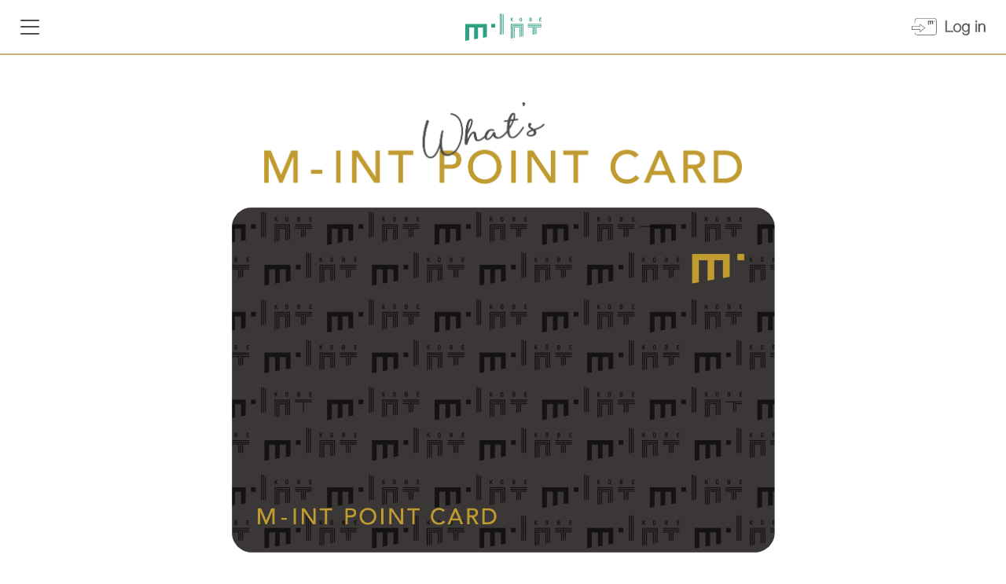

--- FILE ---
content_type: text/html; charset=UTF-8
request_url: https://www.mint-kobe.jp/pointcard/
body_size: 11677
content:
<!DOCTYPE HTML>
<html>

<head>
<!-- Google tag (gtag.js) -->
<script async src="https://www.googletagmanager.com/gtag/js?id=G-J3F4SL926S"></script>
<script>
  window.dataLayer = window.dataLayer || [];
  function gtag(){dataLayer.push(arguments);}
  gtag('js', new Date());

  gtag('config', 'G-J3F4SL926S');
</script>

<meta charset="utf-8">
<!-- if IEmeta(http-equiv='X-UA-Compatible', content='IE=edge,chrome=1')-->
<title>ミントポイントカード - ミント神戸 - KOBE LIFESTYLE 大人を楽しむミント神戸</title>
<meta name="keywords" content="">
<meta name="description" content="">

<meta http-equiv="Pragma" content="no-cache">
<meta http-equiv="Cache-Control" content="no-cache">
<meta http-equiv="imagetoolbar" content="no" />


<meta http-equiv="X-UA-Compatible" content="IE=edge">
<!-- IEの互換表示無効-->
<meta name="SKYPE_TOOLBAR" content="SKYPE_TOOLBAR_PARSER_COMPATIBLE">
<!-- Skypeによる電話番号置換無効-->
<meta name="format-detection" content="telephone=no">
<!-- 電話番号自動リンク無効-->
<meta content="width=device-width, initial-scale=1, maximum-scale=1" name="viewport">
<!--JS MAIN -->
<script src="//ajax.googleapis.com/ajax/libs/jquery/3.7.1/jquery.min.js"></script>
<!-- <script src="//ajax.googleapis.com/ajax/libs/jquery/1.11.1/jquery.min.js"></script> -->
<!-- CSS MAIN-->
<link rel="stylesheet" href="https://cdnjs.cloudflare.com/ajax/libs/font-awesome/6.4.2/css/all.min.css">
<link rel="preconnect" href="https://fonts.googleapis.com">
<link rel="preconnect" href="https://fonts.gstatic.com" crossorigin>
<link href="https://fonts.googleapis.com/css2?family=Sorts+Mill+Goudy&amp;display=swap" rel="stylesheet">
<link rel="stylesheet" href="https://fonts.cdnfonts.com/css/helvetica-neue-55">
<link rel="stylesheet" href="/wp3/wp-content/themes/mint/css/reset.css">
<link rel="stylesheet" href="/wp3/wp-content/themes/mint/css/supperDefault.css">
<link rel="stylesheet" href="/wp3/wp-content/themes/mint/css/slick/slick.css">
<link rel="stylesheet" href="/wp3/wp-content/themes/mint/css/slick/slick-theme.css">
<link rel="stylesheet" href="/wp3/wp-content/themes/mint/css/base.css">
<link rel="stylesheet" href="/wp3/wp-content/themes/mint/style.css?20241202">
<link rel="stylesheet" href="css/top.css?20250213-1">

<style>
/* 多言語 */
.btnlang,
.header__top--btn .btnlang,
.footer .listlang {
  display: none;
}
.footer .lang > span {
  opacity: 0;
}
/* faq */
.pointcard #faq dt {
  padding-right: 40px;
}
#faq .acr_con a {
  text-decoration: underline;
}

/* pointcard-sec01-login */
.pointcard-sec01-login {
  margin: 50px auto 0;
  max-width: 400px;
  width: 75%;
  text-align: center;
}
.pointcard-sec01-login a:hover {
  opacity: .7;
}
.pointcard-sec01-login-btn {
  background: url(/wp3/wp-content/themes/mint/images/bgstep.png) no-repeat center center;
  background-size: cover;
  display: -webkit-box;
  display: -ms-flexbox;
  display: -webkit-flex;
  display: flex;
  -webkit-box-pack: start;
  -webkit-justify-content: flex-start;
      -ms-flex-pack: start;
          justify-content: flex-start;
  -webkit-box-align: center;
  -webkit-align-items: center;
      -ms-flex-align: center;
          align-items: center;
  padding: 20px;
  margin-bottom: 10px;
  position: relative;
}

@media all and (max-width: 960px) {
  .pointcard-sec01-login-btn {
    margin-bottom: 15px;
    padding: 14px 10px;
  }
}

.pointcard-sec01-login-btn span {
  font-size: 22px;
  font-weight: bold;
  color: #fff;
  margin: 0 auto;
}

@media all and (max-width: 960px) {
  .pointcard-sec01-login-btn span {
    font-size: 15px;
  }
}

@media all and (max-width: 414px) {
  .pointcard-sec01-login-btn span {
    font-size: 14px;
  }
}

</style>

<!-- Meta Pixel Code -->
<script>
!function(f,b,e,v,n,t,s)
{if(f.fbq)return;n=f.fbq=function(){n.callMethod?
n.callMethod.apply(n,arguments):n.queue.push(arguments)};
if(!f._fbq)f._fbq=n;n.push=n;n.loaded=!0;n.version='2.0';
n.queue=[];t=b.createElement(e);t.async=!0;
t.src=v;s=b.getElementsByTagName(e)[0];
s.parentNode.insertBefore(t,s)}(window, document,'script',
'https://connect.facebook.net/en_US/fbevents.js');
fbq('init', '558226928022211');
fbq('track', 'PageView');
</script>
<noscript><img height="1" width="1" style="display:none"
src="https://www.facebook.com/tr?id=558226928022211&ev=PageView&noscript=1"
/></noscript>
<!-- End Meta Pixel Code --><title>ポイントカード会員ページ</title>
</head>

<body class="secondpage page-pointcard">


<!-- HEADER -->
<header class="header">
  <div class="header__top">
    <div class="header__top--menu">
      <div class="icon icon__hamburger js-hamburger">
        <div class="icon--bar"><span></span><span></span><span></span></div>
      </div><span class="icon--txt">Close</span>
    </div>
    <div class="header__top--logo"><a href="/"><img alt="Mint Kobe - ミント神戸" src="/wp3/wp-content/themes/mint/images/icon/logo-main.svg"></a></div>
    <div class="header__top--btn">
        <span class="btnlang">
          <span class="btnlang-btn">
            <img class="dispc" src="/wp3/wp-content/themes/mint/images/icon/lang.svg" alt="language">
            <img class="dissp" src="/wp3/wp-content/themes/mint/images/icon/lang-sp.svg" alt="language">
          </span>
          <div class="header__top--sub">
            <ul>
              <li><span data-language="">
                <img class="trp-flag-image" src="/wp3/wp-content/plugins/translatepress-multilingual/assets/images/flags/ja.png" width="18" height="12" alt="ja" title="Japanese">
                日本語
              </span></li>
              <li><span data-language="en">
                <img class="trp-flag-image" src="/wp3/wp-content/plugins/translatepress-multilingual/assets/images/flags/en_US.png" width="18" height="12" alt="en_US" title="English">
                ENGLISH
              </span></li>
              <li><span data-language="zh">
                <img class="trp-flag-image" src="/wp3/wp-content/plugins/translatepress-multilingual/assets/images/flags/zh_CN.png" width="18" height="12" alt="zh_CN" title="Chinese (China)">
                中文簡体語
              </span></li>
              <li><span data-language="zh_tw">
                <img class="trp-flag-image" src="/wp3/wp-content/plugins/translatepress-multilingual/assets/images/flags/zh_TW.png" width="18" height="12" alt="zh_TW" title="Chinese (Taiwan)">
                中文繁体語
              </span></li>
              <li><span data-language="ko">
                <img class="trp-flag-image" src="/wp3/wp-content/plugins/translatepress-multilingual/assets/images/flags/ko_KR.png" width="18" height="12" alt="ko_KR" title="Korean">
                한국어
              </span></li>
              <li><span data-language="close">
                x Close
              </span></li>
            </ul>
          </div>
        </span>
        <a class="btnlogin" href="/pointcard/login.php?ref=header"><img src="/wp3/wp-content/themes/mint/images/icon/login.svg" alt="ログイン"></a>
        <a class="btnloginSp dissp" href="/pointcard/login.php?ref=header"><img src="/wp3/wp-content/themes/mint/images/icon/ico-login.svg" alt="ログイン"></a>
    </div>
  </div>
  <div class="header__nav">
    <nav class="header__nav--inside">
      <ul class="menu-primary">
        <li class="menu-primary-item"><a href="/shop/"><span class="ico"><img src="/wp3/wp-content/themes/mint/images/icon/ico-home-w.svg" alt="ショップ"></span><span class="txt">ショップ</span></a></li>
        <li class="menu-primary-item"><a href="/shop_cat/gourmet/"><span class="ico"><img src="/wp3/wp-content/themes/mint/images/icon/ico-food-w.svg" alt="グルメ"></span><span class="txt">グルメ</span></a></li>
        <li class="menu-primary-item"><a href="/floor/"><span class="ico"><img src="/wp3/wp-content/themes/mint/images/icon/ico-floor-w.svg" alt="フロアマップ"></span><span class="txt">フロアマップ</span></a></li>
        <li class="menu-primary-item">
          <div class="acr_title"><span class="ico"><img src="/wp3/wp-content/themes/mint/images/icon/ico-card.svg" alt="ミントポイントカード"></span><span class="txt">ミントポイントカード</span></div>
          <div class="acr_con">
            <ul class="dflex">
              <li><a href="/pointcard/">ミントポイントカード</a></li>
              <li><a href="/pointcard/rankup/">ランクアップ制度</a></li>
            </ul>
          </div>
        </li>
        <li class="menu-primary-item">
          <div class="acr_title"><span class="ico"><img src="/wp3/wp-content/themes/mint/images/icon/ico-movie2.svg" alt="OSシネマズ"></span><span class="txt">OSシネマズ</span></div>
          <div class="acr_con">
            <ul class="dflex">
              <li><a target="_blank" href="https://www.oscinemas.net/cgi-bin/pc/site/det.cgi?tsc=21080">OSシネマズ公式HP</a></li>
              <li><a href="/os-cinemas-sp/">特典について</a></li>
            </ul>
          </div>
        </li>
        <li class="menu-primary-item"><a href="/news/"><span class="ico"><img src="/wp3/wp-content/themes/mint/images/icon/ico-news-w.svg" alt="ニュース"></span><span class="txt">ニュース</span></a></li>
        <li class="menu-primary-item"><a class="js-hamburger" href="/#access"><span class="ico"><img src="/wp3/wp-content/themes/mint/images/icon/ico-access-w.svg" alt="アクセス"></span><span class="txt">アクセス</span></a></li>
        <li class="menu-primary-item">
          <ul class="dflex">
            <li><a href="/mint-music/">音楽イベント</a></li>
            <li><a href="/officeguide/">オフィスフロア</a></li>
            <li><a href="/officeguide/18f_01_dtl">ミントテラス・スカイデッキ</a></li>
            <li><a href="/inquiry/">お問い合わせ</a></li>
            <li><a href="/officeguide/floorguide/gravity-research/">グラビティリサーチ</a></li>
            <li><a href="/sitemap/">サイトマップ</a></li>
            <li><a href="/recruit/">求人情報</a></li>
            <li><a href="/privacy/">プライバシーポリシー</a></li>
            <li><a href="/service/">サービスガイド</a></li>
            <li><a href="/"></a></li>
            <li><a class="js-hamburger" href="/service#service-guide">営業時間</a></li>
          </ul>
        </li>
      </ul>
    </nav>
    <!-- /Global Nav -->
  </div>
</header>
<!-- /END HEADER -->
<!-- MAIN BODY -->
<section class="main-body content-pointcard">
  <section class="section-content pointcard pointcard-sec01">
    <div class="container">
      <div class="titpage text_center">
        <h2><img src="/wp3/wp-content/themes/mint/images/pointcard.png" alt="M-int Point Card"></h2>
        <div class="pointcard-img">
            <img src="img/mint-pointcard.png" alt="M-int Point Card">
        </div>
      </div>
      <h4 class="text_center">お買い物・お食事がもっと楽しく。<br>「ミントのある暮らし」を、ミントポイントカードでもっと身近に。</h4>
      <div class="pointcard-sec01-login">
        <a class="btn-gold2" href="/pointcard/mypage.php">WEB会員ページはこちら</a>
                <a class="btn-white btn-white-narrow" href="/pointcard/member-info-create.php">会員登録はこちら<small>プラスチックカードをお持ちのお客様</small></a>
      </div>
      <h3 class="text_center">ミントポイントカードの嬉しい特典</h3>
      <div class="banner-rankup">
        <a href="/pointcard/rankup/">
          <img class="pc" src="/pointcard/img/banner-rankup.svg" alt="">
          <img class="sp" src="/pointcard/img/banner-rankup-sp.svg" alt="">
        </a>
      </div>
      <div class="pointstep">
        <a href="#point1"><span class="img"><img src="/wp3/wp-content/themes/mint/images/point1.png" alt="Point 1"></span><span>入会費・年会費無料! </span></a>
        <a href="#point2"><span class="img"><img src="/wp3/wp-content/themes/mint/images/point2.png" alt="Point 2"></span><span>貯まって使いやすいポイント制度！</span></a>
        <a href="#point3"><span class="img"><img src="/wp3/wp-content/themes/mint/images/point3.png" alt="Point 3"></span><span>ランクアップ制度！</span></a>
        <a href="#point4"><span class="img"><img src="/wp3/wp-content/themes/mint/images/point4.png" alt="Point 4"></span><span>会員登録完了後使えるWEB会員ページ！</span></a>
        <a href="#point5"><span class="img"><img src="/pointcard/img/point5.png" alt="Point 5"></span><span>ポイントの積立期間と有効期間</span></a>
        <a href="#point6"><span class="img"><img src="/pointcard/img/point6.png" alt="Point 6"></span><span>おトクな情報やご優待をご用意！</span></a>
      </div>
      <div class="point point1">
        <a class="innerlink" name="point1" id="point1"></a>
        <div class="step step1">
          <div class="step-icon"><img src="/pointcard/img/pointcard-point1-gold.png" alt="POINT1"></div>
          <h6>入会費・年会費無料！</h6>
          <p>ミント神戸ショップ & レストランの取扱店舗ですぐにご入会できます</p>
          <p class="text-indent"><small>※ミントポイントカード対象外店舗:地下1階「KOHYO三宮」・「芙美」、6階「タワーレコード」、7階「スターバックス」、9階「OSシネマズミント神戸」</small></p>
        </div>
        <div class="step step2">
          <a class="innerlink" name="point2" id="point2"></a>
          <div class="step-icon"><img src="/pointcard/img/pointcard-point2-gold.png" alt="POINT2"></div>
          <h6>貯まって使いやすいポイント制度！</h6>
          <div class="step-wrap">
            <div class="step-each">
              <ul class="">
                <li class="text-indent">・ご利用金額110円（税込）ごとに1ポイント貯まる。</li>
                <li class="text-indent">・貯まったポイントは１ポイント＝１円でご利用いただけます。</li>
              </ul>
              <p class="text-indent"><small>※ポイントは、会員登録が完了した翌日からご利用いただけます。</small></p>
            </div><!-- each -->
            <div class="step-each">
              <h6 class="black">会員登録の手順<br><small>※取扱店舗でミントポイントカードにご入会ください。</small></h6>
              <ul class="">
                <li class="text-indent1_25"><span class="gold">❶</span> 「会員登録はこちら」をクリック。</li>
                <li class="text-indent1_25"><span class="gold">❷</span> 必要事項をご入力の上、会員規約を確認。</li>
                <li class="text-indent1_25"><span class="gold">❸</span> 必要事項の「入力内容を確認」し、会員登録は完了です。</li>
              </ul>
            </div><!-- each -->
            <div class="step-each">
              <a class="btn-white" href="/pointcard/member-info-create.php">会員登録はこちら<small>プラスチックカードをお持ちのお客様</small></a>
            </div><!-- each -->
          </div><!-- wrap -->
        </div>
        <div class="step step3">
          <a class="innerlink" name="point3" id="point3"></a>
          <div class="step-icon"><img src="/pointcard/img/pointcard-point3-black.png" alt="POINT3"></div>
          <h6 class="red">ランクアップ制度！</h6>
          <p>ミント神戸ショップ&レストランの取扱店舗でご利用いただくと、ご利用金額に応じて５つ会員ランクをご用意！もっとおトクにミント神戸をお楽しみいただけます。</p>
          <p class="text-indent"><small>※会員登録が完了した翌日からランクアップ制度が適用されます。ただし、前年の「会員ランク積立期間」内にランクアップ条件を満たされた方が対象です。</small></p>
        </div>
        <div class="step step6">
          <a class="innerlink" name="point4" id="point4"></a>
          <div class="step-icon"><img src="/pointcard/img/pointcard-point4-gold.png" alt="POINT4"></div>
          <h6>会員登録完了後使える 
          <br>WEB会員ページ！</h6>
          <div class="step-wrap">
            <div class="step-each">
              <p>会員登録完了後使えるWEB会員ページ！ 会員サイトにログインすると、WEB上でデジタルカードを表示できるのでカードの持ち運びが不要になります。</p>
            </div><!-- each -->
            <div class="step-each">
              <h6 class="black">WEB会員ページのメリット！</h6>
              <ul class="">
                <li class="text-indent1_25">・ 会員ランクの確認・会員ランクに応じた駐車場サービスの利用</li>
                <li class="text-indent1_25">・ デジタルカードの表示</li>
                <li class="text-indent1_25">・ 登録情報の確認・変更</li>
                <li class="text-indent1_25">・ ご利用履歴の確認</li>
              </ul>
            </div><!-- each -->
            <div class="step-each">
              <p><small>※WEB会員ページのご利用には会員登録が必要です。
              <br>※会員登録方法はPOINT２「会員登録の手順」に沿ってご登録ください。</small></p>
            </div><!-- each -->
          </div><!-- wrap -->
        </div>
        <div class="step step5">
          <a class="innerlink" name="point5" id="point5"></a>
          <div class="step-icon"><img src="/pointcard/img/pointcard-point5-gold.png" alt="POINT5"></div>
          <h6>ポイントの積立期間と有効期間</h6>
          <p>ポイントの積立期間は、毎年12月1日から翌年11月30日までの1年間。
          <br>ポイントの有効期間は、翌々年11月30日までの最長2年間。</p>
          <div class="img"><img class="dispc" src="/pointcard/img/image-point.png" alt=""><img class="dissp" src="/pointcard/img/image-point_sp.png" alt=""></div>
          <p><small>※有効期間を過ぎたポイントは失効します。</small></p>
        </div>
        <div class="step step4">
          <a class="innerlink" name="point6" id="point6"></a>
          <div class="step-icon"><img src="/pointcard/img/pointcard-point6-gold.png" alt="POINT6"></div>
          <h6>おトクな情報やご優待をご用意！</h6>
          <ul class="dflex">
            <li><img src="/pointcard/img/img-point1.png" alt="10%OFFCAMPAIGN"></li>
            <li><img src="/pointcard/img/img-point2.png" alt="ポイント×5倍"></li>
            <li><img src="/pointcard/img/img-point3.png?20250204" alt="カード提示で対象店舗割引"></li>
            <li><img src="/pointcard/img/img-point4.png" alt="会員様限定メルマガ配信"></li>
            <li><img src="/pointcard/img/img-point5.png" alt="その他会員様限定イベント"></li>
          </ul>
        </div>
      </div>
    </div>
  </section>
  <section class="section-content pointcard pointcard-shop section-collist">
    <div class="container">
      <div class="titpage">
        <h2><small>Shop List</small><span class="fontsort">特典店舗一覧</span></h2>
      </div>
      <div class="pointcard-content">
        <div class="pointcard-list shop-lists lists4col">
                    <div class="benefits-list shop-lists lists4col">
                      <div class="pointcard-item item"><a class="img" href="https://mint-kobe.jp/shop/romaken"><img src="https://mint-kobe.jp/wp3/wp-content/uploads/2023/11/c6f7e54c692cdb375111e093544fdb67.webp" alt="ローマ軒"></a>
            <div class="desc">
              <p class="tit"><a href="https://mint-kobe.jp/shop/romaken">ローマ軒</a></p>
              <p class="sale">ランチ：焼きスパゲッティメニュー50円引き <br />
<small>※11:00〜14:00 <br />
※現金でのお支払いのみ対象</small><br />
※カード1枚につきおひとり様有効</small></p>
            </div>
          </div>
                      <div class="pointcard-item item"><a class="img" href="https://mint-kobe.jp/shop/regnbage"><img src="https://mint-kobe.jp/wp3/wp-content/uploads/2023/11/85a0f9eba89169cecd86f3453dec3e3a.webp" alt="レングボーゲ"></a>
            <div class="desc">
              <p class="tit"><a href="https://mint-kobe.jp/shop/regnbage">レングボーゲ</a></p>
              <p class="sale">土日祝限定でお会計より５％OFF<br />
</p>
            </div>
          </div>
                      <div class="pointcard-item item"><a class="img" href="https://mint-kobe.jp/shop/mothermooncafe"><img src="https://mint-kobe.jp/wp3/wp-content/uploads/2023/11/d47cd5b0cdea983be78eecad66ab9b51.webp" alt="マザームーンカフェ"></a>
            <div class="desc">
              <p class="tit"><a href="https://mint-kobe.jp/shop/mothermooncafe">マザームーンカフェ</a></p>
              <p class="sale">お会計より5％OFF</p>
            </div>
          </div>
                      <div class="pointcard-item item"><a class="img" href="https://mint-kobe.jp/shop/konana"><img src="https://mint-kobe.jp/wp3/wp-content/uploads/2023/11/95d89db9f480405414a809685ed084fe.webp" alt="こなな"></a>
            <div class="desc">
              <p class="tit"><a href="https://mint-kobe.jp/shop/konana">こなな</a></p>
              <p class="sale">お会計より5%OFF</p>
            </div>
          </div>
                      <div class="pointcard-item item"><a class="img" href="https://mint-kobe.jp/shop/theseason"><img src="https://mint-kobe.jp/wp3/wp-content/uploads/2023/11/29bc6d2a8c553955881ba97ead59ba73.webp" alt="グリルアンドベーカリー ザ シーズン"></a>
            <div class="desc">
              <p class="tit"><a href="https://mint-kobe.jp/shop/theseason">グリルアンドベーカリー ザ シーズン</a></p>
              <p class="sale">お会計より5%OFF</p>
            </div>
          </div>
                      <div class="pointcard-item item"><a class="img" href="https://mint-kobe.jp/shop/katsukura"><img src="https://mint-kobe.jp/wp3/wp-content/uploads/2023/11/414086a74e75f2c7db1179da2a039542.webp" alt="名代とんかつ「かつくら」京都三条"></a>
            <div class="desc">
              <p class="tit"><a href="https://mint-kobe.jp/shop/katsukura">名代とんかつ「かつくら」京都三条</a></p>
              <p class="sale">お会計より5%OFF <br />
<small>※イートインのご利用のみ対象 <br />
※現金・ペイペイでのお支払いのみ対象</small></p>
            </div>
          </div>
                      <div class="pointcard-item item"><a class="img" href="https://mint-kobe.jp/shop/shijan"><img src="https://mint-kobe.jp/wp3/wp-content/uploads/2023/11/b3f82aac37f44e06c3354990214238f5.webp" alt="コリアンキッチン シジャン"></a>
            <div class="desc">
              <p class="tit"><a href="https://mint-kobe.jp/shop/shijan">コリアンキッチン シジャン</a></p>
              <p class="sale">お会計より10%OFF</p>
            </div>
          </div>
                      <div class="pointcard-item item"><a class="img" href="https://mint-kobe.jp/shop/akafuji"><img src="https://mint-kobe.jp/wp3/wp-content/uploads/2023/11/aea991b669462d86c87179a070a2c753.webp" alt="ハンバーグと牛タンとお米 神戸赤ふじ"></a>
            <div class="desc">
              <p class="tit"><a href="https://mint-kobe.jp/shop/akafuji">ハンバーグと牛タンとお米 神戸赤ふじ</a></p>
              <p class="sale">お会計より5%OFF</p>
            </div>
          </div>
                      <div class="pointcard-item item"><a class="img" href="https://mint-kobe.jp/shop/saryo"><img src="https://mint-kobe.jp/wp3/wp-content/uploads/2023/09/6f645cb047eb37e24bd8458c143604ec.jpg" alt="二条茶寮"></a>
            <div class="desc">
              <p class="tit"><a href="https://mint-kobe.jp/shop/saryo">二条茶寮</a></p>
              <p class="sale">ソフトドリンク1杯無料<br />
<small>※コーラ・オレンジジュース・ウーロン茶</small><br />
</p>
            </div>
          </div>
                      <div class="pointcard-item item"><a class="img" href="https://mint-kobe.jp/shop/hanatare"><img src="https://mint-kobe.jp/wp3/wp-content/uploads/2023/11/f80139e6306acb7e9a0b10a68a4b8b6c.webp" alt="曾根崎鉄板食堂「はなたれ」"></a>
            <div class="desc">
              <p class="tit"><a href="https://mint-kobe.jp/shop/hanatare">曾根崎鉄板食堂「はなたれ」</a></p>
              <p class="sale">お会計より5％OFF<br />
<small>※当店で新規ご入会されたお客様は次回から利用可能</small></p>
            </div>
          </div>
                      <div class="pointcard-item item"><a class="img" href="https://mint-kobe.jp/shop/pasta"><img src="https://mint-kobe.jp/wp3/wp-content/uploads/2023/11/d9e2807443427769036c0e9405b48b3f.webp" alt="パスタ・デ・パスタ"></a>
            <div class="desc">
              <p class="tit"><a href="https://mint-kobe.jp/shop/pasta">パスタ・デ・パスタ</a></p>
              <p class="sale">お会計より5％OFF <br />
<small>※お1人様税込650円以上ご利用のみ対象 <br />
※カードお持ちのご本人のみ対象</small></p>
            </div>
          </div>
                      <div class="pointcard-item item"><a class="img" href="https://mint-kobe.jp/shop/udonnouta"><img src="https://mint-kobe.jp/wp3/wp-content/uploads/2023/11/23decabf8a34e8d940c7a19c6101c0a5.webp" alt="うどんの詩"></a>
            <div class="desc">
              <p class="tit"><a href="https://mint-kobe.jp/shop/udonnouta">うどんの詩</a></p>
              <p class="sale">お会計より5％OFF</p>
            </div>
          </div>
                      <div class="pointcard-item item"><a class="img" href="https://mint-kobe.jp/shop/cazuela"><img src="https://mint-kobe.jp/wp3/wp-content/uploads/2023/11/b24c651556caaae7612fa31b786f0d26.webp" alt="ラ・カスエラ"></a>
            <div class="desc">
              <p class="tit"><a href="https://mint-kobe.jp/shop/cazuela">ラ・カスエラ</a></p>
              <p class="sale">お会計より5％OFF<br />
<small>※最大割引1,000円<br />
※パーティー料理・フリードリンクを除く</small></p>
            </div>
          </div>
                      <div class="pointcard-item item"><a class="img" href="https://mint-kobe.jp/shop/jindinrou"><img src="https://mint-kobe.jp/wp3/wp-content/uploads/2023/11/ae0dc498319abc5a2ae8dc8efa98fe5e.webp" alt="京鼎樓"></a>
            <div class="desc">
              <p class="tit"><a href="https://mint-kobe.jp/shop/jindinrou">京鼎樓</a></p>
              <p class="sale">お会計より5％OFF<br />
<small>※当店で新規ご入会されたお客様は次回から利用可能</small></p>
            </div>
          </div>
                      <div class="pointcard-item item"><a class="img" href="https://mint-kobe.jp/shop/alegria"><img src="https://mint-kobe.jp/wp3/wp-content/uploads/2024/01/92397ff981573096bc8eeacca9e1c11d.webp" alt="アレグリア"></a>
            <div class="desc">
              <p class="tit"><a href="https://mint-kobe.jp/shop/alegria">アレグリア</a></p>
              <p class="sale">お会計より10％OFF</p>
            </div>
          </div>
                      <div class="pointcard-item item"><a class="img" href="https://mint-kobe.jp/shop/tennichi"><img src="https://mint-kobe.jp/wp3/wp-content/uploads/2023/11/31d50e1f8d921f09a5632e28f4955bd8-1.webp" alt="銀座 天一"></a>
            <div class="desc">
              <p class="tit"><a href="https://mint-kobe.jp/shop/tennichi">銀座 天一</a></p>
              <p class="sale">お会計より5％OFF</p>
            </div>
          </div>
                      <div class="pointcard-item item"><a class="img" href="https://mint-kobe.jp/shop/seirosyokudo"><img src="https://mint-kobe.jp/wp3/wp-content/uploads/2023/09/8bed1980018c18ffd05879888d31e10a.jpg" alt="セイロ食堂"></a>
            <div class="desc">
              <p class="tit"><a href="https://mint-kobe.jp/shop/seirosyokudo">セイロ食堂</a></p>
              <p class="sale">お会計より5％OFF<br />
<small>他サービスとの併用不可</small></p>
            </div>
          </div>
                      <div class="pointcard-item item"><a class="img" href="https://mint-kobe.jp/shop/cinemas"><img src="https://mint-kobe.jp/wp3/wp-content/uploads/2023/11/76c2c5bf7ce1a58cfdd73918213bb378.webp" alt="OSシネマズミント神戸"></a>
            <div class="desc">
              <p class="tit"><a href="https://mint-kobe.jp/shop/cinemas">OSシネマズミント神戸</a></p>
              <p class="sale">ポップコーンSサイズ50円引き<br />
<small>※ポイントはお付けできません</small></p>
            </div>
          </div>
                              </div>
      </div>
      <div class="pointcard-shop-toggle">
        <span>
          <img class="pointcard-shop-toggle-more" src="/pointcard/img/btn-more.png" alt="More">
          <img class="pointcard-shop-toggle-close" src="/pointcard/img/btn-close.png" alt="Close">
        </span>
      </div>
    </div>
  </section>

  <section class="section-content pointcard pointcard-sec03">
    <div style="display: none !important;" class="container">
      <div class="point point3">
        <div class="titpoint text_center">
          <h3></h3>
          <h4>ご優待キャンペーン・イベントの実施!</h4>
        </div>
        <p class="text_center">ミントポイントカード会員様限定で、<br>定期開催されるお得なキャンペーンやイベントが充実！</p>
        <h4 class="text_center text_bold">現在実施中のキャンペーン・イベント</h4>
      </div>
    </div>
    <div style="display: none !important;" class="pointSection container-large">
      <div class="point-wrapper">
            <div class="point-slider">
                    <div class="pickup-item">
            <div class="img"><a href="https://mint-kobe.jp/pickup/112593"><img src="//mint-kobe.jp/wp3/wp-content/themes/mint/images/noimage.webp" alt="2月16日（月）ミント神戸休館日のお知らせ"></a></div>
            <div class="txt">
              <p class="date">2026.01.23</p>
              <p class="tit"><a href="https://mint-kobe.jp/pickup/112593">2月16日（月）ミント神戸休館日のお知らせ</a></p>
            </div>
          </div>
                  </div>
          </div>
    </div>

    <div class="container">
      <div class="">
        <div class="faq">
          <a class="innerlink" name="faq" id="faq"></a>
          <h5> <span class="fontsort">FAQ</span>よくある質問FAQ</h5>
          <dl>
            <dt class="acr_title ">
              <p>ミントポイントカードに入会するには？入会資格や入会費はありますか？</p>
            </dt>
            <dd class="acr_con">
              <p>ミント神戸各店舗でご入会いただけます。ご入会は日本国内に居住の満16歳以上の方ならどなたでもご入会いただけます。
               <br>入会費・年会費は無料です。</p>
            </dd>
          </dl>
          <dl>
            <dt class="acr_title ">
              <p>ミントポイントカードは何枚でも発行できますか。</p>
            </dt>
            <dd class="acr_con">
              <p>ミントポイントカードはお一人様一枚のみの発行となり、複数枚カードの発行はできません。また、ポイントカードの合算もできません。2枚お持ちの方は、新規会員登録をした翌日から 1ポイント = 1円でご利用いただけますので、ポイントを全てご利用いただいた後、使用されないカードを退会処理していただき、その後廃棄していただきますようお願いします。</p>
            </dd>
          </dl>
          <dl>
            <dt class="acr_title ">
              <p>会員登録の方法は？</p>
            </dt>
            <dd class="acr_con">
              <p>ミントポイントカード裏面のQRコード、もしくはミント神戸HPから<a href="/pointcard/member-info-create.php">ミントポイントカード会員登録サイト</a>より登録ください。 </p>
            </dd>
          </dl>
          <dl>
            <dt class="acr_title ">
              <p>登録情報の変更をしたい場合は？</p>
            </dt>
            <dd class="acr_con">
              <p>WEB会員マイページより、登録内容を変更することができます。 
              <br><a href="/pointcard/member-info-update.php">登録情報変更はこちら</a>。</p>
            </dd>
          </dl>
          <dl>
            <dt class="acr_title ">
              <p>WEB会員マイページに、ログインができない場合は？</p>
            </dt>
            <dd class="acr_con">
              <p>・ご入力された会員ナンバー（ミントポイントカード面裏に記載の8桁の数字）とパスワードが正しいかをご確認ください。
              <br>
              <br>・パスワードをお忘れの方は、<a href="/pointcard/create-new-password.php">【こちら】</a>の「パスワードをお忘れの方はこちら」よりパスワードを発行いただけます。
              <br>その際にミントポイントカード面裏に記載しております会員ナンバー（8桁の数字）が必要になりますので、お手元にミントポイントカードをご用意くださいませ。</p>
            </dd>
          </dl>
          <dl>
            <dt class="acr_title ">
              <p>パスワードを忘れてしまった場合は？</p>
            </dt>
            <dd class="acr_con">
              <p>WEB会員マイページログイン画面下の<a href="/pointcard/create-new-password.php">「パスワードをお忘れの方」</a>よりパスワードの再設定を行ってください。</p>
            </dd>
          </dl>
          <dl>
            <dt class="acr_title ">
              <p>メールマガジンが届かない場合は？</p>
            </dt>
            <dd class="acr_con">
              <p>登録いただきましたメールアドレスに誤りがないか、またはメールマガジンの送付について「受け取らない」と登録されていないかご確認ください。 
              <br>その他の考えられる原因は、迷惑メールとして受信されている、または、端末が対応していない場合がございます。別の端末（パソコン等）をお持ちであれば、そちらで受信をお試しください。 </p>
            </dd>
          </dl>
          <dl>
            <dt class="acr_title ">
              <p>メールマガジンを止めたい場合は？</p>
            </dt>
            <dd class="acr_con">
              <p>WEB会員マイページより、メールマガジンの送付を変更することができます。 
              <br><a href="/pointcard/member-info-update.php">メールマガジン送付変更はこちら</a>。 </p>
            </dd>
          </dl>
          <dl>
            <dt class="acr_title ">
              <p>郵便物・ダイレクトメールが届かない場合は？</p>
            </dt>
            <dd class="acr_con">
              <p>登録いただきました住所に誤りがないか、または郵便物、ダイレクトメール送付について「希望する」にチェックされているかご確認ください。  
              <br>また、番地やマンション名が抜けている場合も、お届けできない可能性がございます。 </p>
            </dd>
          </dl>
          <dl>
            <dt class="acr_title ">
              <p>郵便物・ダイレクトメールを止めたい場合は？</p>
            </dt>
            <dd class="acr_con">
              <p>会員マイページより、郵便物・ダイレクトメールの送付を変更することができます。 
              <br>郵便物・ダイレクトメール<a href="/pointcard/member-info-update.php">送付変更はこちら</a>。 </p>
            </dd>
          </dl>
          <dl>
            <dt class="acr_title ">
              <p>ミントポイントカードを紛失したのですが、再発行はできますか？</p>
            </dt>
            <dd class="acr_con">
              <p>取扱店舗にてお申し出いただき、新しいミントポイントカードの再発行が可能です（ポイントの引き継ぎには2週間程度かかります）。カード発行手数料は無料です。紛失したカードへの会員登録がお済みの方のみ新しく発行したカードに引き継ぎすることが可能です。会員登録がお済みでない場合は新規入会になりますので予めご了承ください。</p>
            </dd>
          </dl>
          <dl>
            <dt class="acr_title ">
              <p>ミントポイントカードの退会方法は？</p>
            </dt>
            <dd class="acr_con">
              <p>WEB会員マイページより、ログインいただき、<a href="/pointcard/member-info-update.php">登録情報の変更</a>ページから退会の申請をしていただけます。 
              <br>退会すると貯めていただいたポイントは全て失効致しますので、予めご了承ください。 </p>
            </dd>
          </dl>

        </div>
      </div>
    </div>
  </section>
</section>
<!-- /END MAIN BODY -->

<!-- FOOTER -->
<footer class="footer">
  <div class="footer-top">
    <div class="container">
      <div class="footer-info">
        <div class="logoft"><a href="/"><img alt="Mint Kobe - ミント神戸" src="/wp3/wp-content/themes/mint/images/icon/logo-main.svg"></a></div>
        <div class="social">
          <p class="fontsort">SNS</p>
          <ul>
            <li><a href="https://www.instagram.com/mintkobe_official/" target="_blank"><i class="fa-brands fa-instagram"></i></a></li>
            <li><a href="" target="_blank"><i class="fa-brands fa-line"></i></a></li>
            <li><a href="https://twitter.com/mint_kobe" target="_blank"><i class="fa-brands fa-x-twitter"></i></a></li>
            <li><a href="https://www.facebook.com/mintkobe" target="_blank"><i class="fa-brands fa-square-facebook"></i></a></li>
          </ul>
        </div>
      </div>
      <div class="footer-nav">
        <div class="lang"><span><img src="/wp3/wp-content/themes/mint/images/icon/lang.svg')?>" alt="language"></span>
          <ul class="listlang">
            <li><span data-language="">日本語</span></li>
            <li><span data-language="en">ENGLISH</span></li>
            <li><span data-language="zh">中文簡体語</span></li>
            <li><span data-language="zh_tw">中文繁体語</span></li>
            <li><span data-language="ko">한국어</span></li>
          </ul>
        </div>
        <div class="tel">
          <div class="txt1">
            <p>ミント神戸に関するお問い合わせ</p><a class="btntel" href="tel:078-265-3700"><span class="ico"><img src="/wp3/wp-content/themes/mint/images/icon/ico-tel2.svg" alt="tel:078-265-3700"></span><span class="num">078-265-3700</span></a>
            <p class="sm mt10">受付時間：平日10:00 ~ 17:30</p>
          </div>
          <div class="txt2">
            <p>OSシネマズに関するお問い合わせ</p><a class="btntel" href="tel:050-6883-0086"><span class="ico"><img src="/wp3/wp-content/themes/mint/images/icon/ico-tel2.svg" alt="tel:050-6883-0086"></span><span class="num">050-6883-0086</span></a>
          </div>
        </div>
      </div>
    </div>
  </div>
  <div class="footer-btom">
    <div class="container">
      <div class="alink"><a href="/privacy/">プライバシーポリシー</a><a href="/service/">サービスガイド</a><a href="/sitemap/">サイトマップ</a><a href="/inquiry/">お問い合わせ</a></div>
      <p class="copyright">Copyright © M-INT KOBE. All rights reserved.</p>
    </div>
  </div>
</footer>
<!-- /END FOOTER -->


<!-- SCRIPT -->
<script src="/wp3/wp-content/themes/mint/js/common.js"></script>
<script src="//cdnjs.cloudflare.com/ajax/libs/modernizr/2.7.1/modernizr.min.js" type="text/javascript"></script>
<script src="/wp3/wp-content/themes/mint/js/slick.min.js"></script>
<!-- JS OF PAGE -->
<!-- /END SCRIPT -->

<script>
jQuery(document).ready(function($){
  /*----------------------------------------------------
   多言語
  ----------------------------------------------------*/
  $('body').on('click', function() {
    $('.header__top--sub').fadeOut();
  });
  $('.btnlang-btn').on('click', function() {
    $('.header__top--sub').fadeIn();
    return false;
  });
  $('.btnlang .header__top--sub span, .footer-nav .listlang span').on('click', function() {
    // 変更後の言語を取得
    let new_lang = $(this).data('language');

    // 閉じる
    if (new_lang === 'close') {
      $('.header__top--sub').fadeOut();
      return;
    }

    // 現在のURL
    let now = window.location.href;
    // 多言語部分を除外
    $('.header__top--sub span').each(function () {
      let lang = $(this).data('language');
      if (lang === '') {
        return;
      }
      now = now.replace('/'+lang+'/', '/');
    });
    if (new_lang !== '') {
      now = now.replace('mint-kobe.jp/', 'mint-kobe.jp/'+new_lang+'/');
    }
    window.location.href = now;
  });
});
</script>




<!-- 元々のjsを残している -->
<script src="js/common.js"></script>

<script>
jQuery(document).ready(function($){
  /*----------------------------------------------------
   shop list 
  ----------------------------------------------------*/
  $('.pointcard-shop-toggle span').on('click', function() {
    $parent = $(this).parents('.pointcard-shop');
    if ($parent.hasClass('pointcard-shop-open')) {
      $parent.removeClass('pointcard-shop-open');
      $('.pointcard-shop.section-collist .lists4col .item:nth-child(n + 6)').fadeOut();
    } else {
      $parent.addClass('pointcard-shop-open');
      $('.pointcard-shop.section-collist .lists4col .item:nth-child(n + 6)').fadeIn();
    }
    
  });
});
</script>

</body>

</html>


--- FILE ---
content_type: text/css
request_url: https://www.mint-kobe.jp/wp3/wp-content/themes/mint/css/reset.css
body_size: 1569
content:
* {
  margin: 0;
  padding: 0;
  box-sizing: border-box;
  -webkit-box-sizing: border-box;
  -moz-box-sizing: border-box
}
html {
  -webkit-box-sizing: border-box;
  -moz-box-sizing: border-box;
  -ms-box-sizing: border-box; 
  -o-transition: border-box;
  box-sizing: border-box;
  overflow-x: hidden;
}
body {
  -webkit-text-size-adjust: 100%
}
html, body, div, span, applet, object, iframe,
h1, h2, h3, h4, h5, h6, p, blockquote, pre,
a, abbr, acronym, address, big, cite, code,
del, dfn, em, img, ins, kbd, q, s, samp,
small, strike, strong, sub, sup, tt, var,
b, u, i, center,
dl, dt, dd, ol, ul, li,
fieldset, form, label, legend,
table, caption, tbody, tfoot, thead, tr, th, td,
article, aside, canvas, details, embed,
figure, figcaption, footer, header, hgroup,
menu, nav, output, ruby, section, summary,
time, mark, audio, video {
  margin: 0;
  padding: 0;
  border: 0;
  outline: 0;
  font-size: 100%;  
  vertical-align: baseline;
  background: 0 0
}
h1 {
  font-size: 2em;  
}
hr {
  box-sizing: content-box; /* 1 */
  height: 0; /* 1 */
  overflow: visible; /* 2 */
  display: block;
  height: 1px;
  border: 0;
  border-top: 1px solid #ccc;
  margin: 1em 0;
}
pre {
  font-family: monospace, monospace; /* 1 */
  font-size: 1em; /* 2 */
}
abbr[title] {
  border-bottom: none; /* 1 */
  text-decoration: underline; /* 2 */
  text-decoration: underline dotted; /* 2 */
}
b,strong {
  font-weight: bold !important;
}
code,kbd,pre,samp,tt {
  font-family: monospace, monospace; /* 1 */
  font-size: 1em; /* 2 */
}
small {
  font-size: 80%;
}
sub,sup {
  font-size: 75%;
  position: relative;
  vertical-align: baseline;
  border: 0;
  outline: 0
}
sub {
  bottom: -0.25em;
}
sup {
  top: -0.5em;
}
button,input,optgroup,select,textarea {
  font-family: inherit; /* 1 */
  font-size: 100%; /* 1 */
  line-height: 1.15; /* 1 */
}
button,input { /* 1 */
  overflow: visible;
  -webkit-transition: all .2s ease-in-out 0s;
  -moz-transition: all .2s ease-in-out 0s;
  -o-transition: all .2s ease-in-out 0s;
  -ms-transition: all .2s ease-in-out 0s;
  transition: all .2s ease-in-out 0s
}
button,select { /* 1 */
  text-transform: none;
}
input,select {
  vertical-align: middle;
}
input:focus {
  outline: 0
}
textarea {
  overflow: auto;
}
fieldset {
  padding: 0.35em 0.75em 0.625em;
}
table{
  border-spacing: 0;
  border-collapse: collapse;
  table-layout: fixed;//fix IE
}
progress {
  vertical-align: baseline;
}
button,
[type="button"],
[type="reset"],
[type="submit"] {
  -webkit-appearance: button;
}
button::-moz-focus-inner,
[type="button"]::-moz-focus-inner,
[type="reset"]::-moz-focus-inner,
[type="submit"]::-moz-focus-inner {
  border-style: none;
  padding: 0;
}
button:-moz-focusring,
[type="button"]:-moz-focusring,
[type="reset"]:-moz-focusring,
[type="submit"]:-moz-focusring {
  outline: 1px dotted ButtonText;
}
[type="checkbox"],
[type="radio"] {
  box-sizing: border-box; /* 1 */
  padding: 0; /* 2 */
}
[type="number"]::-webkit-inner-spin-button,
[type="number"]::-webkit-outer-spin-button {
  height: auto;
}
[type="search"] {
  -webkit-appearance: textfield; /* 1 */
  outline-offset: -2px; /* 2 */
}
[type="search"]::-webkit-search-decoration {
  -webkit-appearance: none;
}
::-webkit-file-upload-button {
  -webkit-appearance: button; /* 1 */
  font: inherit; /* 2 */
}
summary {
  display: list-item;
}
template,[hidden],.hidden {
  display: none;
}

blockquote,q {
  quotes: none
}
blockquote:after,
blockquote:before,
q:after,
q:before {
  content: "";
  content: none
}
article,
aside,
details,
figcaption,
figure,
footer,
header,
main,
menu,
nav,
section {
  display: block
}
img {
  vertical-align: top;
  border-style: none;
  line-height: 0;
  font-size: 0;
  -ms-interpolation-mode: bicubic;
  background: 0 0;
  zoom: 1
}
ol, ul {
  list-style: none; 
}
a {
  background-color: transparent;
  font-size: 100%;
  vertical-align: baseline;
  text-decoration: none;
  background: 0 0
}
a:focus {
  outline: 0
}
a img{
  opacity: 1;
  transition: ease-out 0.3s;
}
a img:hover{
  opacity: 0.7;
  transition: ease-out 0.3s;
}
ins {
  background-color: #ff9;
  color: #000;
  text-decoration: none
}
mark {
  background-color: #ff9;
  color: #000;
  font-style: italic;
  font-weight: 700
}
del {
  text-decoration: line-through
}
abbr[title],dfn[title] {
  border-bottom: 1px dotted;
  cursor: help
}
a,
button,
input {
  -webkit-transition: all .3s ease-in-out 0s;
  -moz-transition: all .3s ease-in-out 0s;
  -o-transition: all .3s ease-in-out 0s;
  -ms-transition: all .3s ease-in-out 0s;
  transition: all .3s ease-in-out 0s
}

--- FILE ---
content_type: text/css
request_url: https://www.mint-kobe.jp/wp3/wp-content/themes/mint/css/supperDefault.css
body_size: 15864
content:
@charset "utf-8";
/* CSS Document */
/*====================================================================================
笆�01.MARGIN DEFAULT - PIXEL
====================================================================================*/

/*MARGIN*/
.m00 { margin: 0px !important; }
.m01 { margin: 1px !important; }
.m02 { margin: 2px !important; }
.m03 { margin: 3px !important; }
.m04 { margin: 4px !important; }
.m05 { margin: 5px !important; }
.m06 { margin: 6px !important; }
.m07 { margin: 7px !important; }
.m08 { margin: 8px !important; }
.m09 { margin: 9px !important; }
.m10 { margin: 10px !important; }
.m11 { margin: 11px !important; }
.m12 { margin: 12px !important; }
.m13 { margin: 13px !important; }
.m14 { margin: 14px !important; }
.m15 { margin: 15px !important; }
.m16 { margin: 16px !important; }
.m17 { margin: 17px !important; }
.m18 { margin: 18px !important; }
.m19 { margin: 19px !important; }
.m20 { margin: 20px !important; }
.m21 { margin: 21px !important; }
.m22 { margin: 22px !important; }
.m23 { margin: 23px !important; }
.m24 { margin: 24px !important; }
.m25 { margin: 25px !important; }
.m26 { margin: 26px !important; }
.m27 { margin: 27px !important; }
.m28 { margin: 28px !important; }
.m29 { margin: 29px !important; }
.m30 { margin: 30px !important; }
.m31 { margin: 31px !important; }
.m32 { margin: 32px !important; }
.m33 { margin: 33px !important; }
.m34 { margin: 34px !important; }
.m35 { margin: 35px !important; }
.m36 { margin: 36px !important; }
.m37 { margin: 37px !important; }
.m38 { margin: 38px !important; }
.m39 { margin: 39px !important; }
.m40 { margin: 40px !important; }
.m41 { margin: 41px !important; }
.m42 { margin: 42px !important; }
.m43 { margin: 43px !important; }
.m44 { margin: 44px !important; }
.m45 { margin: 45px !important; }
.m46 { margin: 46px !important; }
.m47 { margin: 47px !important; }
.m48 { margin: 48px !important; }
.m49 { margin: 49px !important; }
.m50 { margin: 50px !important; }
.m51 { margin: 51px !important; }
.m52 { margin: 52px !important; }
.m53 { margin: 53px !important; }
.m54 { margin: 54px !important; }
.m55 { margin: 55px !important; }
.m56 { margin: 56px !important; }
.m57 { margin: 57px !important; }
.m58 { margin: 58px !important; }
.m59 { margin: 59px !important; }
.m60 { margin: 60px !important; }
.m61 { margin: 61px !important; }
.m62 { margin: 62px !important; }
.m63 { margin: 63px !important; }
.m64 { margin: 64px !important; }
.m65 { margin: 65px !important; }
.m66 { margin: 66px !important; }
.m67 { margin: 67px !important; }
.m68 { margin: 68px !important; }
.m69 { margin: 69px !important; }
.m70 { margin: 70px !important; }
.m71 { margin: 71px !important; }
.m72 { margin: 72px !important; }
.m73 { margin: 73px !important; }
.m74 { margin: 74px !important; }
.m75 { margin: 75px !important; }
.m76 { margin: 76px !important; }
.m77 { margin: 77px !important; }
.m78 { margin: 78px !important; }
.m79 { margin: 79px !important; }
.m80 { margin: 80px !important; }
.m81 { margin: 81px !important; }
.m82 { margin: 82px !important; }
.m83 { margin: 83px !important; }
.m84 { margin: 84px !important; }
.m85 { margin: 85px !important; }
.m86 { margin: 86px !important; }
.m87 { margin: 87px !important; }
.m88 { margin: 88px !important; }
.m89 { margin: 89px !important; }
.m90 { margin: 90px !important; }
.m91 { margin: 91px !important; }
.m92 { margin: 92px !important; }
.m93 { margin: 93px !important; }
.m94 { margin: 94px !important; }
.m95 { margin: 95px !important; }
.m96 { margin: 96px !important; }
.m97 { margin: 97px !important; }
.m98 { margin: 98px !important; }
.m99 { margin: 99px !important; }
.m100 { margin: 100px !important; }

/*MARGIN - TOP*/
.mt00 { margin-top: 0px !important; }
.mt01 { margin-top: 1px !important; }
.mt02 { margin-top: 2px !important; }
.mt03 { margin-top: 3px !important; }
.mt04 { margin-top: 4px !important; }
.mt05 { margin-top: 5px !important; }
.mt06 { margin-top: 6px !important; }
.mt07 { margin-top: 7px !important; }
.mt08 { margin-top: 8px !important; }
.mt09 { margin-top: 9px !important; }
.mt10 { margin-top: 10px !important; }
.mt11 { margin-top: 11px !important; }
.mt12 { margin-top: 12px !important; }
.mt13 { margin-top: 13px !important; }
.mt14 { margin-top: 14px !important; }
.mt15 { margin-top: 15px !important; }
.mt16 { margin-top: 16px !important; }
.mt17 { margin-top: 17px !important; }
.mt18 { margin-top: 18px !important; }
.mt19 { margin-top: 19px !important; }
.mt20 { margin-top: 20px !important; }
.mt21 { margin-top: 21px !important; }
.mt22 { margin-top: 22px !important; }
.mt23 { margin-top: 23px !important; }
.mt24 { margin-top: 24px !important; }
.mt25 { margin-top: 25px !important; }
.mt26 { margin-top: 26px !important; }
.mt27 { margin-top: 27px !important; }
.mt28 { margin-top: 28px !important; }
.mt29 { margin-top: 29px !important; }
.mt30 { margin-top: 30px !important; }
.mt31 { margin-top: 31px !important; }
.mt32 { margin-top: 32px !important; }
.mt33 { margin-top: 33px !important; }
.mt34 { margin-top: 34px !important; }
.mt35 { margin-top: 35px !important; }
.mt36 { margin-top: 36px !important; }
.mt37 { margin-top: 37px !important; }
.mt38 { margin-top: 38px !important; }
.mt39 { margin-top: 39px !important; }
.mt40 { margin-top: 40px !important; }
.mt41 { margin-top: 41px !important; }
.mt42 { margin-top: 42px !important; }
.mt43 { margin-top: 43px !important; }
.mt44 { margin-top: 44px !important; }
.mt45 { margin-top: 45px !important; }
.mt46 { margin-top: 46px !important; }
.mt47 { margin-top: 47px !important; }
.mt48 { margin-top: 48px !important; }
.mt49 { margin-top: 49px !important; }
.mt50 { margin-top: 50px !important; }
.mt51 { margin-top: 51px !important; }
.mt52 { margin-top: 52px !important; }
.mt53 { margin-top: 53px !important; }
.mt54 { margin-top: 54px !important; }
.mt55 { margin-top: 55px !important; }
.mt56 { margin-top: 56px !important; }
.mt57 { margin-top: 57px !important; }
.mt58 { margin-top: 58px !important; }
.mt59 { margin-top: 59px !important; }
.mt60 { margin-top: 60px !important; }
.mt61 { margin-top: 61px !important; }
.mt62 { margin-top: 62px !important; }
.mt63 { margin-top: 63px !important; }
.mt64 { margin-top: 64px !important; }
.mt65 { margin-top: 65px !important; }
.mt66 { margin-top: 66px !important; }
.mt67 { margin-top: 67px !important; }
.mt68 { margin-top: 68px !important; }
.mt69 { margin-top: 69px !important; }
.mt70 { margin-top: 70px !important; }
.mt71 { margin-top: 71px !important; }
.mt72 { margin-top: 72px !important; }
.mt73 { margin-top: 73px !important; }
.mt74 { margin-top: 74px !important; }
.mt75 { margin-top: 75px !important; }
.mt76 { margin-top: 76px !important; }
.mt77 { margin-top: 77px !important; }
.mt78 { margin-top: 78px !important; }
.mt79 { margin-top: 79px !important; }
.mt80 { margin-top: 80px !important; }
.mt81 { margin-top: 81px !important; }
.mt82 { margin-top: 82px !important; }
.mt83 { margin-top: 83px !important; }
.mt84 { margin-top: 84px !important; }
.mt85 { margin-top: 85px !important; }
.mt86 { margin-top: 86px !important; }
.mt87 { margin-top: 87px !important; }
.mt88 { margin-top: 88px !important; }
.mt89 { margin-top: 89px !important; }
.mt90 { margin-top: 90px !important; }
.mt91 { margin-top: 91px !important; }
.mt92 { margin-top: 92px !important; }
.mt93 { margin-top: 93px !important; }
.mt94 { margin-top: 94px !important; }
.mt95 { margin-top: 95px !important; }
.mt96 { margin-top: 96px !important; }
.mt97 { margin-top: 97px !important; }
.mt98 { margin-top: 98px !important; }
.mt99 { margin-top: 99px !important; }
.mt100 { margin-top: 100px !important; }
/*MARGIN - RIGHT*/
.mr00 { margin-right: 0px !important; }
.mr01 { margin-right: 1px !important; }
.mr02 { margin-right: 2px !important; }
.mr03 { margin-right: 3px !important; }
.mr04 { margin-right: 4px !important; }
.mr05 { margin-right: 5px !important; }
.mr06 { margin-right: 6px !important; }
.mr07 { margin-right: 7px !important; }
.mr08 { margin-right: 8px !important; }
.mr09 { margin-right: 9px !important; }
.mr10 { margin-right: 10px !important; }
.mr11 { margin-right: 11px !important; }
.mr12 { margin-right: 12px !important; }
.mr13 { margin-right: 13px !important; }
.mr14 { margin-right: 14px !important; }
.mr15 { margin-right: 15px !important; }
.mr16 { margin-right: 16px !important; }
.mr17 { margin-right: 17px !important; }
.mr18 { margin-right: 18px !important; }
.mr19 { margin-right: 19px !important; }
.mr20 { margin-right: 20px !important; }
.mr21 { margin-right: 21px !important; }
.mr22 { margin-right: 22px !important; }
.mr23 { margin-right: 23px !important; }
.mr24 { margin-right: 24px !important; }
.mr25 { margin-right: 25px !important; }
.mr26 { margin-right: 26px !important; }
.mr27 { margin-right: 27px !important; }
.mr28 { margin-right: 28px !important; }
.mr29 { margin-right: 29px !important; }
.mr30 { margin-right: 30px !important; }
.mr31 { margin-right: 31px !important; }
.mr32 { margin-right: 32px !important; }
.mr33 { margin-right: 33px !important; }
.mr34 { margin-right: 34px !important; }
.mr35 { margin-right: 35px !important; }
.mr36 { margin-right: 36px !important; }
.mr37 { margin-right: 37px !important; }
.mr38 { margin-right: 38px !important; }
.mr39 { margin-right: 39px !important; }
.mr40 { margin-right: 40px !important; }
.mr41 { margin-right: 41px !important; }
.mr42 { margin-right: 42px !important; }
.mr43 { margin-right: 43px !important; }
.mr44 { margin-right: 44px !important; }
.mr45 { margin-right: 45px !important; }
.mr46 { margin-right: 46px !important; }
.mr47 { margin-right: 47px !important; }
.mr48 { margin-right: 48px !important; }
.mr49 { margin-right: 49px !important; }
.mr50 { margin-right: 50px !important; }
.mr51 { margin-right: 51px !important; }
.mr52 { margin-right: 52px !important; }
.mr53 { margin-right: 53px !important; }
.mr54 { margin-right: 54px !important; }
.mr55 { margin-right: 55px !important; }
.mr56 { margin-right: 56px !important; }
.mr57 { margin-right: 57px !important; }
.mr58 { margin-right: 58px !important; }
.mr59 { margin-right: 59px !important; }
.mr60 { margin-right: 60px !important; }
.mr61 { margin-right: 61px !important; }
.mr62 { margin-right: 62px !important; }
.mr63 { margin-right: 63px !important; }
.mr64 { margin-right: 64px !important; }
.mr65 { margin-right: 65px !important; }
.mr66 { margin-right: 66px !important; }
.mr67 { margin-right: 67px !important; }
.mr68 { margin-right: 68px !important; }
.mr69 { margin-right: 69px !important; }
.mr70 { margin-right: 70px !important; }
.mr71 { margin-right: 71px !important; }
.mr72 { margin-right: 72px !important; }
.mr73 { margin-right: 73px !important; }
.mr74 { margin-right: 74px !important; }
.mr75 { margin-right: 75px !important; }
.mr76 { margin-right: 76px !important; }
.mr77 { margin-right: 77px !important; }
.mr78 { margin-right: 78px !important; }
.mr79 { margin-right: 79px !important; }
.mr80 { margin-right: 80px !important; }
.mr81 { margin-right: 81px !important; }
.mr82 { margin-right: 82px !important; }
.mr83 { margin-right: 83px !important; }
.mr84 { margin-right: 84px !important; }
.mr85 { margin-right: 85px !important; }
.mr86 { margin-right: 86px !important; }
.mr87 { margin-right: 87px !important; }
.mr88 { margin-right: 88px !important; }
.mr89 { margin-right: 89px !important; }
.mr90 { margin-right: 90px !important; }
.mr91 { margin-right: 91px !important; }
.mr92 { margin-right: 92px !important; }
.mr93 { margin-right: 93px !important; }
.mr94 { margin-right: 94px !important; }
.mr95 { margin-right: 95px !important; }
.mr96 { margin-right: 96px !important; }
.mr97 { margin-right: 97px !important; }
.mr98 { margin-right: 98px !important; }
.mr99 { margin-right: 99px !important; }
.mr100 { margin-right: 100px !important; }

/*MARGIN - BOTTOM*/
.mb00 { margin-bottom: 0px !important; }
.mb01 { margin-bottom: 1px !important; }
.mb02 { margin-bottom: 2px !important; }
.mb03 { margin-bottom: 3px !important; }
.mb04 { margin-bottom: 4px !important; }
.mb05 { margin-bottom: 5px !important; }
.mb06 { margin-bottom: 6px !important; }
.mb07 { margin-bottom: 7px !important; }
.mb08 { margin-bottom: 8px !important; }
.mb09 { margin-bottom: 9px !important; }
.mb10 { margin-bottom: 10px !important; }
.mb11 { margin-bottom: 11px !important; }
.mb12 { margin-bottom: 12px !important; }
.mb13 { margin-bottom: 13px !important; }
.mb14 { margin-bottom: 14px !important; }
.mb15 { margin-bottom: 15px !important; }
.mb16 { margin-bottom: 16px !important; }
.mb17 { margin-bottom: 17px !important; }
.mb18 { margin-bottom: 18px !important; }
.mb19 { margin-bottom: 19px !important; }
.mb20 { margin-bottom: 20px !important; }
.mb21 { margin-bottom: 21px !important; }
.mb22 { margin-bottom: 22px !important; }
.mb23 { margin-bottom: 23px !important; }
.mb24 { margin-bottom: 24px !important; }
.mb25 { margin-bottom: 25px !important; }
.mb26 { margin-bottom: 26px !important; }
.mb27 { margin-bottom: 27px !important; }
.mb28 { margin-bottom: 28px !important; }
.mb29 { margin-bottom: 29px !important; }
.mb30 { margin-bottom: 30px !important; }
.mb31 { margin-bottom: 31px !important; }
.mb32 { margin-bottom: 32px !important; }
.mb33 { margin-bottom: 33px !important; }
.mb34 { margin-bottom: 34px !important; }
.mb35 { margin-bottom: 35px !important; }
.mb36 { margin-bottom: 36px !important; }
.mb37 { margin-bottom: 37px !important; }
.mb38 { margin-bottom: 38px !important; }
.mb39 { margin-bottom: 39px !important; }
.mb40 { margin-bottom: 40px !important; }
.mb41 { margin-bottom: 41px !important; }
.mb42 { margin-bottom: 42px !important; }
.mb43 { margin-bottom: 43px !important; }
.mb44 { margin-bottom: 44px !important; }
.mb45 { margin-bottom: 45px !important; }
.mb46 { margin-bottom: 46px !important; }
.mb47 { margin-bottom: 47px !important; }
.mb48 { margin-bottom: 48px !important; }
.mb49 { margin-bottom: 49px !important; }
.mb50 { margin-bottom: 50px !important; }
.mb51 { margin-bottom: 51px !important; }
.mb52 { margin-bottom: 52px !important; }
.mb53 { margin-bottom: 53px !important; }
.mb54 { margin-bottom: 54px !important; }
.mb55 { margin-bottom: 55px !important; }
.mb56 { margin-bottom: 56px !important; }
.mb57 { margin-bottom: 57px !important; }
.mb58 { margin-bottom: 58px !important; }
.mb59 { margin-bottom: 59px !important; }
.mb60 { margin-bottom: 60px !important; }
.mb61 { margin-bottom: 61px !important; }
.mb62 { margin-bottom: 62px !important; }
.mb63 { margin-bottom: 63px !important; }
.mb64 { margin-bottom: 64px !important; }
.mb65 { margin-bottom: 65px !important; }
.mb66 { margin-bottom: 66px !important; }
.mb67 { margin-bottom: 67px !important; }
.mb68 { margin-bottom: 68px !important; }
.mb69 { margin-bottom: 69px !important; }
.mb70 { margin-bottom: 70px !important; }
.mb71 { margin-bottom: 71px !important; }
.mb72 { margin-bottom: 72px !important; }
.mb73 { margin-bottom: 73px !important; }
.mb74 { margin-bottom: 74px !important; }
.mb75 { margin-bottom: 75px !important; }
.mb76 { margin-bottom: 76px !important; }
.mb77 { margin-bottom: 77px !important; }
.mb78 { margin-bottom: 78px !important; }
.mb79 { margin-bottom: 79px !important; }
.mb80 { margin-bottom: 80px !important; }
.mb81 { margin-bottom: 81px !important; }
.mb82 { margin-bottom: 82px !important; }
.mb83 { margin-bottom: 83px !important; }
.mb84 { margin-bottom: 84px !important; }
.mb85 { margin-bottom: 85px !important; }
.mb86 { margin-bottom: 86px !important; }
.mb87 { margin-bottom: 87px !important; }
.mb88 { margin-bottom: 88px !important; }
.mb89 { margin-bottom: 89px !important; }
.mb90 { margin-bottom: 90px !important; }
.mb91 { margin-bottom: 91px !important; }
.mb92 { margin-bottom: 92px !important; }
.mb93 { margin-bottom: 93px !important; }
.mb94 { margin-bottom: 94px !important; }
.mb95 { margin-bottom: 95px !important; }
.mb96 { margin-bottom: 96px !important; }
.mb97 { margin-bottom: 97px !important; }
.mb98 { margin-bottom: 98px !important; }
.mb99 { margin-bottom: 99px !important; }
.mb100 { margin-bottom: 100px !important; }

/*MARGIN - LEFT*/
.ml00 { margin-left: 0px !important; }
.ml01 { margin-left: 1px !important; }
.ml02 { margin-left: 2px !important; }
.ml03 { margin-left: 3px !important; }
.ml04 { margin-left: 4px !important; }
.ml05 { margin-left: 5px !important; }
.ml06 { margin-left: 6px !important; }
.ml07 { margin-left: 7px !important; }
.ml08 { margin-left: 8px !important; }
.ml09 { margin-left: 9px !important; }
.ml10 { margin-left: 10px !important; }
.ml11 { margin-left: 11px !important; }
.ml12 { margin-left: 12px !important; }
.ml13 { margin-left: 13px !important; }
.ml14 { margin-left: 14px !important; }
.ml15 { margin-left: 15px !important; }
.ml16 { margin-left: 16px !important; }
.ml17 { margin-left: 17px !important; }
.ml18 { margin-left: 18px !important; }
.ml19 { margin-left: 19px !important; }
.ml20 { margin-left: 20px !important; }
.ml21 { margin-left: 21px !important; }
.ml22 { margin-left: 22px !important; }
.ml23 { margin-left: 23px !important; }
.ml24 { margin-left: 24px !important; }
.ml25 { margin-left: 25px !important; }
.ml26 { margin-left: 26px !important; }
.ml27 { margin-left: 27px !important; }
.ml28 { margin-left: 28px !important; }
.ml29 { margin-left: 29px !important; }
.ml30 { margin-left: 30px !important; }
.ml31 { margin-left: 31px !important; }
.ml32 { margin-left: 32px !important; }
.ml33 { margin-left: 33px !important; }
.ml34 { margin-left: 34px !important; }
.ml35 { margin-left: 35px !important; }
.ml36 { margin-left: 36px !important; }
.ml37 { margin-left: 37px !important; }
.ml38 { margin-left: 38px !important; }
.ml39 { margin-left: 39px !important; }
.ml40 { margin-left: 40px !important; }
.ml41 { margin-left: 41px !important; }
.ml42 { margin-left: 42px !important; }
.ml43 { margin-left: 43px !important; }
.ml44 { margin-left: 44px !important; }
.ml45 { margin-left: 45px !important; }
.ml46 { margin-left: 46px !important; }
.ml47 { margin-left: 47px !important; }
.ml48 { margin-left: 48px !important; }
.ml49 { margin-left: 49px !important; }
.ml50 { margin-left: 50px !important; }
.ml51 { margin-left: 51px !important; }
.ml52 { margin-left: 52px !important; }
.ml53 { margin-left: 53px !important; }
.ml54 { margin-left: 54px !important; }
.ml55 { margin-left: 55px !important; }
.ml56 { margin-left: 56px !important; }
.ml57 { margin-left: 57px !important; }
.ml58 { margin-left: 58px !important; }
.ml59 { margin-left: 59px !important; }
.ml60 { margin-left: 60px !important; }
.ml61 { margin-left: 61px !important; }
.ml62 { margin-left: 62px !important; }
.ml63 { margin-left: 63px !important; }
.ml64 { margin-left: 64px !important; }
.ml65 { margin-left: 65px !important; }
.ml66 { margin-left: 66px !important; }
.ml67 { margin-left: 67px !important; }
.ml68 { margin-left: 68px !important; }
.ml69 { margin-left: 69px !important; }
.ml70 { margin-left: 70px !important; }
.ml71 { margin-left: 71px !important; }
.ml72 { margin-left: 72px !important; }
.ml73 { margin-left: 73px !important; }
.ml74 { margin-left: 74px !important; }
.ml75 { margin-left: 75px !important; }
.ml76 { margin-left: 76px !important; }
.ml77 { margin-left: 77px !important; }
.ml78 { margin-left: 78px !important; }
.ml79 { margin-left: 79px !important; }
.ml80 { margin-left: 80px !important; }
.ml81 { margin-left: 81px !important; }
.ml82 { margin-left: 82px !important; }
.ml83 { margin-left: 83px !important; }
.ml84 { margin-left: 84px !important; }
.ml85 { margin-left: 85px !important; }
.ml86 { margin-left: 86px !important; }
.ml87 { margin-left: 87px !important; }
.ml88 { margin-left: 88px !important; }
.ml89 { margin-left: 89px !important; }
.ml90 { margin-left: 90px !important; }
.ml91 { margin-left: 91px !important; }
.ml92 { margin-left: 92px !important; }
.ml93 { margin-left: 93px !important; }
.ml94 { margin-left: 94px !important; }
.ml95 { margin-left: 95px !important; }
.ml96 { margin-left: 96px !important; }
.ml97 { margin-left: 97px !important; }
.ml98 { margin-left: 98px !important; }
.ml99 { margin-left: 99px !important; }
.ml100 { margin-left: 100px !important; }


/*====================================================================================
笆�02.PADDING DEFAULT - PIXEL
====================================================================================*/

/*PADDING*/
.p00 { padding: 0px !important; }
.p01 { padding: 1px !important; }
.p02 { padding: 2px !important; }
.p03 { padding: 3px !important; }
.p04 { padding: 4px !important; }
.p05 { padding: 5px !important; }
.p06 { padding: 6px !important; }
.p07 { padding: 7px !important; }
.p08 { padding: 8px !important; }
.p09 { padding: 9px !important; }
.p10 { padding: 10px !important; }
.p11 { padding: 11px !important; }
.p12 { padding: 12px !important; }
.p13 { padding: 13px !important; }
.p14 { padding: 14px !important; }
.p15 { padding: 15px !important; }
.p16 { padding: 16px !important; }
.p17 { padding: 17px !important; }
.p18 { padding: 18px !important; }
.p19 { padding: 19px !important; }
.p20 { padding: 20px !important; }
.p21 { padding: 21px !important; }
.p22 { padding: 22px !important; }
.p23 { padding: 23px !important; }
.p24 { padding: 24px !important; }
.p25 { padding: 25px !important; }
.p26 { padding: 26px !important; }
.p27 { padding: 27px !important; }
.p28 { padding: 28px !important; }
.p29 { padding: 29px !important; }
.p30 { padding: 30px !important; }
.p31 { padding: 31px !important; }
.p32 { padding: 32px !important; }
.p33 { padding: 33px !important; }
.p34 { padding: 34px !important; }
.p35 { padding: 35px !important; }
.p36 { padding: 36px !important; }
.p37 { padding: 37px !important; }
.p38 { padding: 38px !important; }
.p39 { padding: 39px !important; }
.p40 { padding: 40px !important; }
.p41 { padding: 41px !important; }
.p42 { padding: 42px !important; }
.p43 { padding: 43px !important; }
.p44 { padding: 44px !important; }
.p45 { padding: 45px !important; }
.p46 { padding: 46px !important; }
.p47 { padding: 47px !important; }
.p48 { padding: 48px !important; }
.p49 { padding: 49px !important; }
.p50 { padding: 50px !important; }
.p51 { padding: 51px !important; }
.p52 { padding: 52px !important; }
.p53 { padding: 53px !important; }
.p54 { padding: 54px !important; }
.p55 { padding: 55px !important; }
.p56 { padding: 56px !important; }
.p57 { padding: 57px !important; }
.p58 { padding: 58px !important; }
.p59 { padding: 59px !important; }
.p60 { padding: 60px !important; }
.p61 { padding: 61px !important; }
.p62 { padding: 62px !important; }
.p63 { padding: 63px !important; }
.p64 { padding: 64px !important; }
.p65 { padding: 65px !important; }
.p66 { padding: 66px !important; }
.p67 { padding: 67px !important; }
.p68 { padding: 68px !important; }
.p69 { padding: 69px !important; }
.p70 { padding: 70px !important; }
.p71 { padding: 71px !important; }
.p72 { padding: 72px !important; }
.p73 { padding: 73px !important; }
.p74 { padding: 74px !important; }
.p75 { padding: 75px !important; }
.p76 { padding: 76px !important; }
.p77 { padding: 77px !important; }
.p78 { padding: 78px !important; }
.p79 { padding: 79px !important; }
.p80 { padding: 80px !important; }
.p81 { padding: 81px !important; }
.p82 { padding: 82px !important; }
.p83 { padding: 83px !important; }
.p84 { padding: 84px !important; }
.p85 { padding: 85px !important; }
.p86 { padding: 86px !important; }
.p87 { padding: 87px !important; }
.p88 { padding: 88px !important; }
.p89 { padding: 89px !important; }
.p90 { padding: 90px !important; }
.p91 { padding: 91px !important; }
.p92 { padding: 92px !important; }
.p93 { padding: 93px !important; }
.p94 { padding: 94px !important; }
.p95 { padding: 95px !important; }
.p96 { padding: 96px !important; }
.p97 { padding: 97px !important; }
.p98 { padding: 98px !important; }
.p99 { padding: 99px !important; }
.p100 { padding: 100px !important; }
/*PADDING - TOP*/
.pt00 { padding-top: 0px !important; }
.pt01 { padding-top: 1px !important; }
.pt02 { padding-top: 2px !important; }
.pt03 { padding-top: 3px !important; }
.pt04 { padding-top: 4px !important; }
.pt05 { padding-top: 5px !important; }
.pt06 { padding-top: 6px !important; }
.pt07 { padding-top: 7px !important; }
.pt08 { padding-top: 8px !important; }
.pt09 { padding-top: 9px !important; }
.pt10 { padding-top: 10px !important; }
.pt11 { padding-top: 11px !important; }
.pt12 { padding-top: 12px !important; }
.pt13 { padding-top: 13px !important; }
.pt14 { padding-top: 14px !important; }
.pt15 { padding-top: 15px !important; }
.pt16 { padding-top: 16px !important; }
.pt17 { padding-top: 17px !important; }
.pt18 { padding-top: 18px !important; }
.pt19 { padding-top: 19px !important; }
.pt20 { padding-top: 20px !important; }
.pt21 { padding-top: 21px !important; }
.pt22 { padding-top: 22px !important; }
.pt23 { padding-top: 23px !important; }
.pt24 { padding-top: 24px !important; }
.pt25 { padding-top: 25px !important; }
.pt26 { padding-top: 26px !important; }
.pt27 { padding-top: 27px !important; }
.pt28 { padding-top: 28px !important; }
.pt29 { padding-top: 29px !important; }
.pt30 { padding-top: 30px !important; }
.pt31 { padding-top: 31px !important; }
.pt32 { padding-top: 32px !important; }
.pt33 { padding-top: 33px !important; }
.pt34 { padding-top: 34px !important; }
.pt35 { padding-top: 35px !important; }
.pt36 { padding-top: 36px !important; }
.pt37 { padding-top: 37px !important; }
.pt38 { padding-top: 38px !important; }
.pt39 { padding-top: 39px !important; }
.pt40 { padding-top: 40px !important; }
.pt41 { padding-top: 41px !important; }
.pt42 { padding-top: 42px !important; }
.pt43 { padding-top: 43px !important; }
.pt44 { padding-top: 44px !important; }
.pt45 { padding-top: 45px !important; }
.pt46 { padding-top: 46px !important; }
.pt47 { padding-top: 47px !important; }
.pt48 { padding-top: 48px !important; }
.pt49 { padding-top: 49px !important; }
.pt50 { padding-top: 50px !important; }
.pt51 { padding-top: 51px !important; }
.pt52 { padding-top: 52px !important; }
.pt53 { padding-top: 53px !important; }
.pt54 { padding-top: 54px !important; }
.pt55 { padding-top: 55px !important; }
.pt56 { padding-top: 56px !important; }
.pt57 { padding-top: 57px !important; }
.pt58 { padding-top: 58px !important; }
.pt59 { padding-top: 59px !important; }
.pt60 { padding-top: 60px !important; }
.pt61 { padding-top: 61px !important; }
.pt62 { padding-top: 62px !important; }
.pt63 { padding-top: 63px !important; }
.pt64 { padding-top: 64px !important; }
.pt65 { padding-top: 65px !important; }
.pt66 { padding-top: 66px !important; }
.pt67 { padding-top: 67px !important; }
.pt68 { padding-top: 68px !important; }
.pt69 { padding-top: 69px !important; }
.pt70 { padding-top: 70px !important; }
.pt71 { padding-top: 71px !important; }
.pt72 { padding-top: 72px !important; }
.pt73 { padding-top: 73px !important; }
.pt74 { padding-top: 74px !important; }
.pt75 { padding-top: 75px !important; }
.pt76 { padding-top: 76px !important; }
.pt77 { padding-top: 77px !important; }
.pt78 { padding-top: 78px !important; }
.pt79 { padding-top: 79px !important; }
.pt80 { padding-top: 80px !important; }
.pt81 { padding-top: 81px !important; }
.pt82 { padding-top: 82px !important; }
.pt83 { padding-top: 83px !important; }
.pt84 { padding-top: 84px !important; }
.pt85 { padding-top: 85px !important; }
.pt86 { padding-top: 86px !important; }
.pt87 { padding-top: 87px !important; }
.pt88 { padding-top: 88px !important; }
.pt89 { padding-top: 89px !important; }
.pt90 { padding-top: 90px !important; }
.pt91 { padding-top: 91px !important; }
.pt92 { padding-top: 92px !important; }
.pt93 { padding-top: 93px !important; }
.pt94 { padding-top: 94px !important; }
.pt95 { padding-top: 95px !important; }
.pt96 { padding-top: 96px !important; }
.pt97 { padding-top: 97px !important; }
.pt98 { padding-top: 98px !important; }
.pt99 { padding-top: 99px !important; }
.pt100 { padding-top: 100px !important; }
/*PADDING - RIGHT*/
.pr00 { padding-right: 0px !important; }
.pr01 { padding-right: 1px !important; }
.pr02 { padding-right: 2px !important; }
.pr03 { padding-right: 3px !important; }
.pr04 { padding-right: 4px !important; }
.pr05 { padding-right: 5px !important; }
.pr06 { padding-right: 6px !important; }
.pr07 { padding-right: 7px !important; }
.pr08 { padding-right: 8px !important; }
.pr09 { padding-right: 9px !important; }
.pr10 { padding-right: 10px !important; }
.pr11 { padding-right: 11px !important; }
.pr12 { padding-right: 12px !important; }
.pr13 { padding-right: 13px !important; }
.pr14 { padding-right: 14px !important; }
.pr15 { padding-right: 15px !important; }
.pr16 { padding-right: 16px !important; }
.pr17 { padding-right: 17px !important; }
.pr18 { padding-right: 18px !important; }
.pr19 { padding-right: 19px !important; }
.pr20 { padding-right: 20px !important; }
.pr21 { padding-right: 21px !important; }
.pr22 { padding-right: 22px !important; }
.pr23 { padding-right: 23px !important; }
.pr24 { padding-right: 24px !important; }
.pr25 { padding-right: 25px !important; }
.pr26 { padding-right: 26px !important; }
.pr27 { padding-right: 27px !important; }
.pr28 { padding-right: 28px !important; }
.pr29 { padding-right: 29px !important; }
.pr30 { padding-right: 30px !important; }
.pr31 { padding-right: 31px !important; }
.pr32 { padding-right: 32px !important; }
.pr33 { padding-right: 33px !important; }
.pr34 { padding-right: 34px !important; }
.pr35 { padding-right: 35px !important; }
.pr36 { padding-right: 36px !important; }
.pr37 { padding-right: 37px !important; }
.pr38 { padding-right: 38px !important; }
.pr39 { padding-right: 39px !important; }
.pr40 { padding-right: 40px !important; }
.pr41 { padding-right: 41px !important; }
.pr42 { padding-right: 42px !important; }
.pr43 { padding-right: 43px !important; }
.pr44 { padding-right: 44px !important; }
.pr45 { padding-right: 45px !important; }
.pr46 { padding-right: 46px !important; }
.pr47 { padding-right: 47px !important; }
.pr48 { padding-right: 48px !important; }
.pr49 { padding-right: 49px !important; }
.pr50 { padding-right: 50px !important; }
.pr51 { padding-right: 51px !important; }
.pr52 { padding-right: 52px !important; }
.pr53 { padding-right: 53px !important; }
.pr54 { padding-right: 54px !important; }
.pr55 { padding-right: 55px !important; }
.pr56 { padding-right: 56px !important; }
.pr57 { padding-right: 57px !important; }
.pr58 { padding-right: 58px !important; }
.pr59 { padding-right: 59px !important; }
.pr60 { padding-right: 60px !important; }
.pr61 { padding-right: 61px !important; }
.pr62 { padding-right: 62px !important; }
.pr63 { padding-right: 63px !important; }
.pr64 { padding-right: 64px !important; }
.pr65 { padding-right: 65px !important; }
.pr66 { padding-right: 66px !important; }
.pr67 { padding-right: 67px !important; }
.pr68 { padding-right: 68px !important; }
.pr69 { padding-right: 69px !important; }
.pr70 { padding-right: 70px !important; }
.pr71 { padding-right: 71px !important; }
.pr72 { padding-right: 72px !important; }
.pr73 { padding-right: 73px !important; }
.pr74 { padding-right: 74px !important; }
.pr75 { padding-right: 75px !important; }
.pr76 { padding-right: 76px !important; }
.pr77 { padding-right: 77px !important; }
.pr78 { padding-right: 78px !important; }
.pr79 { padding-right: 79px !important; }
.pr80 { padding-right: 80px !important; }
.pr81 { padding-right: 81px !important; }
.pr82 { padding-right: 82px !important; }
.pr83 { padding-right: 83px !important; }
.pr84 { padding-right: 84px !important; }
.pr85 { padding-right: 85px !important; }
.pr86 { padding-right: 86px !important; }
.pr87 { padding-right: 87px !important; }
.pr88 { padding-right: 88px !important; }
.pr89 { padding-right: 89px !important; }
.pr90 { padding-right: 90px !important; }
.pr91 { padding-right: 91px !important; }
.pr92 { padding-right: 92px !important; }
.pr93 { padding-right: 93px !important; }
.pr94 { padding-right: 94px !important; }
.pr95 { padding-right: 95px !important; }
.pr96 { padding-right: 96px !important; }
.pr97 { padding-right: 97px !important; }
.pr98 { padding-right: 98px !important; }
.pr99 { padding-right: 99px !important; }
.pr100 { padding-right: 100px !important; }
/*PADDING - BOTTOM*/
.pb00 { padding-bottom: 0px !important; }
.pb01 { padding-bottom: 1px !important; }
.pb02 { padding-bottom: 2px !important; }
.pb03 { padding-bottom: 3px !important; }
.pb04 { padding-bottom: 4px !important; }
.pb05 { padding-bottom: 5px !important; }
.pb06 { padding-bottom: 6px !important; }
.pb07 { padding-bottom: 7px !important; }
.pb08 { padding-bottom: 8px !important; }
.pb09 { padding-bottom: 9px !important; }
.pb10 { padding-bottom: 10px !important; }
.pb11 { padding-bottom: 11px !important; }
.pb12 { padding-bottom: 12px !important; }
.pb13 { padding-bottom: 13px !important; }
.pb14 { padding-bottom: 14px !important; }
.pb15 { padding-bottom: 15px !important; }
.pb16 { padding-bottom: 16px !important; }
.pb17 { padding-bottom: 17px !important; }
.pb18 { padding-bottom: 18px !important; }
.pb19 { padding-bottom: 19px !important; }
.pb20 { padding-bottom: 20px !important; }
.pb21 { padding-bottom: 21px !important; }
.pb22 { padding-bottom: 22px !important; }
.pb23 { padding-bottom: 23px !important; }
.pb24 { padding-bottom: 24px !important; }
.pb25 { padding-bottom: 25px !important; }
.pb26 { padding-bottom: 26px !important; }
.pb27 { padding-bottom: 27px !important; }
.pb28 { padding-bottom: 28px !important; }
.pb29 { padding-bottom: 29px !important; }
.pb30 { padding-bottom: 30px !important; }
.pb31 { padding-bottom: 31px !important; }
.pb32 { padding-bottom: 32px !important; }
.pb33 { padding-bottom: 33px !important; }
.pb34 { padding-bottom: 34px !important; }
.pb35 { padding-bottom: 35px !important; }
.pb36 { padding-bottom: 36px !important; }
.pb37 { padding-bottom: 37px !important; }
.pb38 { padding-bottom: 38px !important; }
.pb39 { padding-bottom: 39px !important; }
.pb40 { padding-bottom: 40px !important; }
.pb41 { padding-bottom: 41px !important; }
.pb42 { padding-bottom: 42px !important; }
.pb43 { padding-bottom: 43px !important; }
.pb44 { padding-bottom: 44px !important; }
.pb45 { padding-bottom: 45px !important; }
.pb46 { padding-bottom: 46px !important; }
.pb47 { padding-bottom: 47px !important; }
.pb48 { padding-bottom: 48px !important; }
.pb49 { padding-bottom: 49px !important; }
.pb50 { padding-bottom: 50px !important; }
.pb51 { padding-bottom: 51px !important; }
.pb52 { padding-bottom: 52px !important; }
.pb53 { padding-bottom: 53px !important; }
.pb54 { padding-bottom: 54px !important; }
.pb55 { padding-bottom: 55px !important; }
.pb56 { padding-bottom: 56px !important; }
.pb57 { padding-bottom: 57px !important; }
.pb58 { padding-bottom: 58px !important; }
.pb59 { padding-bottom: 59px !important; }
.pb60 { padding-bottom: 60px !important; }
.pb61 { padding-bottom: 61px !important; }
.pb62 { padding-bottom: 62px !important; }
.pb63 { padding-bottom: 63px !important; }
.pb64 { padding-bottom: 64px !important; }
.pb65 { padding-bottom: 65px !important; }
.pb66 { padding-bottom: 66px !important; }
.pb67 { padding-bottom: 67px !important; }
.pb68 { padding-bottom: 68px !important; }
.pb69 { padding-bottom: 69px !important; }
.pb70 { padding-bottom: 70px !important; }
.pb71 { padding-bottom: 71px !important; }
.pb72 { padding-bottom: 72px !important; }
.pb73 { padding-bottom: 73px !important; }
.pb74 { padding-bottom: 74px !important; }
.pb75 { padding-bottom: 75px !important; }
.pb76 { padding-bottom: 76px !important; }
.pb77 { padding-bottom: 77px !important; }
.pb78 { padding-bottom: 78px !important; }
.pb79 { padding-bottom: 79px !important; }
.pb80 { padding-bottom: 80px !important; }
.pb81 { padding-bottom: 81px !important; }
.pb82 { padding-bottom: 82px !important; }
.pb83 { padding-bottom: 83px !important; }
.pb84 { padding-bottom: 84px !important; }
.pb85 { padding-bottom: 85px !important; }
.pb86 { padding-bottom: 86px !important; }
.pb87 { padding-bottom: 87px !important; }
.pb88 { padding-bottom: 88px !important; }
.pb89 { padding-bottom: 89px !important; }
.pb90 { padding-bottom: 90px !important; }
.pb91 { padding-bottom: 91px !important; }
.pb92 { padding-bottom: 92px !important; }
.pb93 { padding-bottom: 93px !important; }
.pb94 { padding-bottom: 94px !important; }
.pb95 { padding-bottom: 95px !important; }
.pb96 { padding-bottom: 96px !important; }
.pb97 { padding-bottom: 97px !important; }
.pb98 { padding-bottom: 98px !important; }
.pb99 { padding-bottom: 99px !important; }
.pb100 { padding-bottom: 100px !important; }
/*PADDING - LEFT*/
.pl00 { padding-left: 0px !important; }
.pl01 { padding-left: 1px !important; }
.pl02 { padding-left: 2px !important; }
.pl03 { padding-left: 3px !important; }
.pl04 { padding-left: 4px !important; }
.pl05 { padding-left: 5px !important; }
.pl06 { padding-left: 6px !important; }
.pl07 { padding-left: 7px !important; }
.pl08 { padding-left: 8px !important; }
.pl09 { padding-left: 9px !important; }
.pl10 { padding-left: 10px !important; }
.pl11 { padding-left: 11px !important; }
.pl12 { padding-left: 12px !important; }
.pl13 { padding-left: 13px !important; }
.pl14 { padding-left: 14px !important; }
.pl15 { padding-left: 15px !important; }
.pl16 { padding-left: 16px !important; }
.pl17 { padding-left: 17px !important; }
.pl18 { padding-left: 18px !important; }
.pl19 { padding-left: 19px !important; }
.pl20 { padding-left: 20px !important; }
.pl21 { padding-left: 21px !important; }
.pl22 { padding-left: 22px !important; }
.pl23 { padding-left: 23px !important; }
.pl24 { padding-left: 24px !important; }
.pl25 { padding-left: 25px !important; }
.pl26 { padding-left: 26px !important; }
.pl27 { padding-left: 27px !important; }
.pl28 { padding-left: 28px !important; }
.pl29 { padding-left: 29px !important; }
.pl30 { padding-left: 30px !important; }
.pl31 { padding-left: 31px !important; }
.pl32 { padding-left: 32px !important; }
.pl33 { padding-left: 33px !important; }
.pl34 { padding-left: 34px !important; }
.pl35 { padding-left: 35px !important; }
.pl36 { padding-left: 36px !important; }
.pl37 { padding-left: 37px !important; }
.pl38 { padding-left: 38px !important; }
.pl39 { padding-left: 39px !important; }
.pl40 { padding-left: 40px !important; }
.pl41 { padding-left: 41px !important; }
.pl42 { padding-left: 42px !important; }
.pl43 { padding-left: 43px !important; }
.pl44 { padding-left: 44px !important; }
.pl45 { padding-left: 45px !important; }
.pl46 { padding-left: 46px !important; }
.pl47 { padding-left: 47px !important; }
.pl48 { padding-left: 48px !important; }
.pl49 { padding-left: 49px !important; }
.pl50 { padding-left: 50px !important; }
.pl51 { padding-left: 51px !important; }
.pl52 { padding-left: 52px !important; }
.pl53 { padding-left: 53px !important; }
.pl54 { padding-left: 54px !important; }
.pl55 { padding-left: 55px !important; }
.pl56 { padding-left: 56px !important; }
.pl57 { padding-left: 57px !important; }
.pl58 { padding-left: 58px !important; }
.pl59 { padding-left: 59px !important; }
.pl60 { padding-left: 60px !important; }
.pl61 { padding-left: 61px !important; }
.pl62 { padding-left: 62px !important; }
.pl63 { padding-left: 63px !important; }
.pl64 { padding-left: 64px !important; }
.pl65 { padding-left: 65px !important; }
.pl66 { padding-left: 66px !important; }
.pl67 { padding-left: 67px !important; }
.pl68 { padding-left: 68px !important; }
.pl69 { padding-left: 69px !important; }
.pl70 { padding-left: 70px !important; }
.pl71 { padding-left: 71px !important; }
.pl72 { padding-left: 72px !important; }
.pl73 { padding-left: 73px !important; }
.pl74 { padding-left: 74px !important; }
.pl75 { padding-left: 75px !important; }
.pl76 { padding-left: 76px !important; }
.pl77 { padding-left: 77px !important; }
.pl78 { padding-left: 78px !important; }
.pl79 { padding-left: 79px !important; }
.pl80 { padding-left: 80px !important; }
.pl81 { padding-left: 81px !important; }
.pl82 { padding-left: 82px !important; }
.pl83 { padding-left: 83px !important; }
.pl84 { padding-left: 84px !important; }
.pl85 { padding-left: 85px !important; }
.pl86 { padding-left: 86px !important; }
.pl87 { padding-left: 87px !important; }
.pl88 { padding-left: 88px !important; }
.pl89 { padding-left: 89px !important; }
.pl90 { padding-left: 90px !important; }
.pl91 { padding-left: 91px !important; }
.pl92 { padding-left: 92px !important; }
.pl93 { padding-left: 93px !important; }
.pl94 { padding-left: 94px !important; }
.pl95 { padding-left: 95px !important; }
.pl96 { padding-left: 96px !important; }
.pl97 { padding-left: 97px !important; }
.pl98 { padding-left: 98px !important; }
.pl99 { padding-left: 99px !important; }
.pl100 { padding-left: 100px !important; }
/*====================================================================================
笆�03.MARGIN DEFAULT - PERCENT
====================================================================================*/

/*MARGIN*/
.m00pc { margin: 0% !important; }
.m01pc { margin: 1% !important; }
.m02pc { margin: 2% !important; }
.m03pc { margin: 3% !important; }
.m04pc { margin: 4% !important; }
.m05pc { margin: 5% !important; }
.m06pc { margin: 6% !important; }
.m07pc { margin: 7% !important; }
.m08pc { margin: 8% !important; }
.m09pc { margin: 9% !important; }
.m10pc { margin: 10% !important; }
.m11pc { margin: 11% !important; }
.m12pc { margin: 12% !important; }
.m13pc { margin: 13% !important; }
.m14pc { margin: 14% !important; }
.m15pc { margin: 15% !important; }
.m16pc { margin: 16% !important; }
.m17pc { margin: 17% !important; }
.m18pc { margin: 18% !important; }
.m19pc { margin: 19% !important; }
.m20pc { margin: 20% !important; }
.m21pc { margin: 21% !important; }
.m22pc { margin: 22% !important; }
.m23pc { margin: 23% !important; }
.m24pc { margin: 24% !important; }
.m25pc { margin: 25% !important; }
.m26pc { margin: 26% !important; }
.m27pc { margin: 27% !important; }
.m28pc { margin: 28% !important; }
.m29pc { margin: 29% !important; }
.m30pc { margin: 30% !important; }
.m31pc { margin: 31% !important; }
.m32pc { margin: 32% !important; }
.m33pc { margin: 33% !important; }
.m34pc { margin: 34% !important; }
.m35pc { margin: 35% !important; }
.m36pc { margin: 36% !important; }
.m37pc { margin: 37% !important; }
.m38pc { margin: 38% !important; }
.m39pc { margin: 39% !important; }
.m40pc { margin: 40% !important; }
.m41pc { margin: 41% !important; }
.m42pc { margin: 42% !important; }
.m43pc { margin: 43% !important; }
.m44pc { margin: 44% !important; }
.m45pc { margin: 45% !important; }
.m46pc { margin: 46% !important; }
.m47pc { margin: 47% !important; }
.m48pc { margin: 48% !important; }
.m49pc { margin: 49% !important; }
.m50pc { margin: 50% !important; }
.m51pc { margin: 51% !important; }
.m52pc { margin: 52% !important; }
.m53pc { margin: 53% !important; }
.m54pc { margin: 54% !important; }
.m55pc { margin: 55% !important; }
.m56pc { margin: 56% !important; }
.m57pc { margin: 57% !important; }
.m58pc { margin: 58% !important; }
.m59pc { margin: 59% !important; }
.m60pc { margin: 60% !important; }
.m61pc { margin: 61% !important; }
.m62pc { margin: 62% !important; }
.m63pc { margin: 63% !important; }
.m64pc { margin: 64% !important; }
.m65pc { margin: 65% !important; }
.m66pc { margin: 66% !important; }
.m67pc { margin: 67% !important; }
.m68pc { margin: 68% !important; }
.m69pc { margin: 69% !important; }
.m70pc { margin: 70% !important; }
.m71pc { margin: 71% !important; }
.m72pc { margin: 72% !important; }
.m73pc { margin: 73% !important; }
.m74pc { margin: 74% !important; }
.m75pc { margin: 75% !important; }
.m76pc { margin: 76% !important; }
.m77pc { margin: 77% !important; }
.m78pc { margin: 78% !important; }
.m79pc { margin: 79% !important; }
.m80pc { margin: 80% !important; }
.m81pc { margin: 81% !important; }
.m82pc { margin: 82% !important; }
.m83pc { margin: 83% !important; }
.m84pc { margin: 84% !important; }
.m85pc { margin: 85% !important; }
.m86pc { margin: 86% !important; }
.m87pc { margin: 87% !important; }
.m88pc { margin: 88% !important; }
.m89pc { margin: 89% !important; }
.m90pc { margin: 90% !important; }
.m91pc { margin: 91% !important; }
.m92pc { margin: 92% !important; }
.m93pc { margin: 93% !important; }
.m94pc { margin: 94% !important; }
.m95pc { margin: 95% !important; }
.m96pc { margin: 96% !important; }
.m97pc { margin: 97% !important; }
.m98pc { margin: 98% !important; }
.m99pc { margin: 99% !important; }
.m100pc { margin: 100% !important; }
/*MARGIN - TOP*/
.mt00pc { margin-top: 0% !important; }
.mt01pc { margin-top: 1% !important; }
.mt02pc { margin-top: 2% !important; }
.mt03pc { margin-top: 3% !important; }
.mt04pc { margin-top: 4% !important; }
.mt05pc { margin-top: 5% !important; }
.mt06pc { margin-top: 6% !important; }
.mt07pc { margin-top: 7% !important; }
.mt08pc { margin-top: 8% !important; }
.mt09pc { margin-top: 9% !important; }
.mt10pc { margin-top: 10% !important; }
.mt11pc { margin-top: 11% !important; }
.mt12pc { margin-top: 12% !important; }
.mt13pc { margin-top: 13% !important; }
.mt14pc { margin-top: 14% !important; }
.mt15pc { margin-top: 15% !important; }
.mt16pc { margin-top: 16% !important; }
.mt17pc { margin-top: 17% !important; }
.mt18pc { margin-top: 18% !important; }
.mt19pc { margin-top: 19% !important; }
.mt20pc { margin-top: 20% !important; }
.mt21pc { margin-top: 21% !important; }
.mt22pc { margin-top: 22% !important; }
.mt23pc { margin-top: 23% !important; }
.mt24pc { margin-top: 24% !important; }
.mt25pc { margin-top: 25% !important; }
.mt26pc { margin-top: 26% !important; }
.mt27pc { margin-top: 27% !important; }
.mt28pc { margin-top: 28% !important; }
.mt29pc { margin-top: 29% !important; }
.mt30pc { margin-top: 30% !important; }
.mt31pc { margin-top: 31% !important; }
.mt32pc { margin-top: 32% !important; }
.mt33pc { margin-top: 33% !important; }
.mt34pc { margin-top: 34% !important; }
.mt35pc { margin-top: 35% !important; }
.mt36pc { margin-top: 36% !important; }
.mt37pc { margin-top: 37% !important; }
.mt38pc { margin-top: 38% !important; }
.mt39pc { margin-top: 39% !important; }
.mt40pc { margin-top: 40% !important; }
.mt41pc { margin-top: 41% !important; }
.mt42pc { margin-top: 42% !important; }
.mt43pc { margin-top: 43% !important; }
.mt44pc { margin-top: 44% !important; }
.mt45pc { margin-top: 45% !important; }
.mt46pc { margin-top: 46% !important; }
.mt47pc { margin-top: 47% !important; }
.mt48pc { margin-top: 48% !important; }
.mt49pc { margin-top: 49% !important; }
.mt50pc { margin-top: 50% !important; }
.mt51pc { margin-top: 51% !important; }
.mt52pc { margin-top: 52% !important; }
.mt53pc { margin-top: 53% !important; }
.mt54pc { margin-top: 54% !important; }
.mt55pc { margin-top: 55% !important; }
.mt56pc { margin-top: 56% !important; }
.mt57pc { margin-top: 57% !important; }
.mt58pc { margin-top: 58% !important; }
.mt59pc { margin-top: 59% !important; }
.mt60pc { margin-top: 60% !important; }
.mt61pc { margin-top: 61% !important; }
.mt62pc { margin-top: 62% !important; }
.mt63pc { margin-top: 63% !important; }
.mt64pc { margin-top: 64% !important; }
.mt65pc { margin-top: 65% !important; }
.mt66pc { margin-top: 66% !important; }
.mt67pc { margin-top: 67% !important; }
.mt68pc { margin-top: 68% !important; }
.mt69pc { margin-top: 69% !important; }
.mt70pc { margin-top: 70% !important; }
.mt71pc { margin-top: 71% !important; }
.mt72pc { margin-top: 72% !important; }
.mt73pc { margin-top: 73% !important; }
.mt74pc { margin-top: 74% !important; }
.mt75pc { margin-top: 75% !important; }
.mt76pc { margin-top: 76% !important; }
.mt77pc { margin-top: 77% !important; }
.mt78pc { margin-top: 78% !important; }
.mt79pc { margin-top: 79% !important; }
.mt80pc { margin-top: 80% !important; }
.mt81pc { margin-top: 81% !important; }
.mt82pc { margin-top: 82% !important; }
.mt83pc { margin-top: 83% !important; }
.mt84pc { margin-top: 84% !important; }
.mt85pc { margin-top: 85% !important; }
.mt86pc { margin-top: 86% !important; }
.mt87pc { margin-top: 87% !important; }
.mt88pc { margin-top: 88% !important; }
.mt89pc { margin-top: 89% !important; }
.mt90pc { margin-top: 90% !important; }
.mt91pc { margin-top: 91% !important; }
.mt92pc { margin-top: 92% !important; }
.mt93pc { margin-top: 93% !important; }
.mt94pc { margin-top: 94% !important; }
.mt95pc { margin-top: 95% !important; }
.mt96pc { margin-top: 96% !important; }
.mt97pc { margin-top: 97% !important; }
.mt98pc { margin-top: 98% !important; }
.mt99pc { margin-top: 99% !important; }
.mt100pc { margin-top: 100% !important; }
/*MARGIN - RIGHT*/
.mr00pc { margin-right: 0% !important; }
.mr01pc { margin-right: 1% !important; }
.mr02pc { margin-right: 2% !important; }
.mr03pc { margin-right: 3% !important; }
.mr04pc { margin-right: 4% !important; }
.mr05pc { margin-right: 5% !important; }
.mr06pc { margin-right: 6% !important; }
.mr07pc { margin-right: 7% !important; }
.mr08pc { margin-right: 8% !important; }
.mr09pc { margin-right: 9% !important; }
.mr10pc { margin-right: 10% !important; }
.mr11pc { margin-right: 11% !important; }
.mr12pc { margin-right: 12% !important; }
.mr13pc { margin-right: 13% !important; }
.mr14pc { margin-right: 14% !important; }
.mr15pc { margin-right: 15% !important; }
.mr16pc { margin-right: 16% !important; }
.mr17pc { margin-right: 17% !important; }
.mr18pc { margin-right: 18% !important; }
.mr19pc { margin-right: 19% !important; }
.mr20pc { margin-right: 20% !important; }
.mr21pc { margin-right: 21% !important; }
.mr22pc { margin-right: 22% !important; }
.mr23pc { margin-right: 23% !important; }
.mr24pc { margin-right: 24% !important; }
.mr25pc { margin-right: 25% !important; }
.mr26pc { margin-right: 26% !important; }
.mr27pc { margin-right: 27% !important; }
.mr28pc { margin-right: 28% !important; }
.mr29pc { margin-right: 29% !important; }
.mr30pc { margin-right: 30% !important; }
.mr31pc { margin-right: 31% !important; }
.mr32pc { margin-right: 32% !important; }
.mr33pc { margin-right: 33% !important; }
.mr34pc { margin-right: 34% !important; }
.mr35pc { margin-right: 35% !important; }
.mr36pc { margin-right: 36% !important; }
.mr37pc { margin-right: 37% !important; }
.mr38pc { margin-right: 38% !important; }
.mr39pc { margin-right: 39% !important; }
.mr40pc { margin-right: 40% !important; }
.mr41pc { margin-right: 41% !important; }
.mr42pc { margin-right: 42% !important; }
.mr43pc { margin-right: 43% !important; }
.mr44pc { margin-right: 44% !important; }
.mr45pc { margin-right: 45% !important; }
.mr46pc { margin-right: 46% !important; }
.mr47pc { margin-right: 47% !important; }
.mr48pc { margin-right: 48% !important; }
.mr49pc { margin-right: 49% !important; }
.mr50pc { margin-right: 50% !important; }
.mr51pc { margin-right: 51% !important; }
.mr52pc { margin-right: 52% !important; }
.mr53pc { margin-right: 53% !important; }
.mr54pc { margin-right: 54% !important; }
.mr55pc { margin-right: 55% !important; }
.mr56pc { margin-right: 56% !important; }
.mr57pc { margin-right: 57% !important; }
.mr58pc { margin-right: 58% !important; }
.mr59pc { margin-right: 59% !important; }
.mr60pc { margin-right: 60% !important; }
.mr61pc { margin-right: 61% !important; }
.mr62pc { margin-right: 62% !important; }
.mr63pc { margin-right: 63% !important; }
.mr64pc { margin-right: 64% !important; }
.mr65pc { margin-right: 65% !important; }
.mr66pc { margin-right: 66% !important; }
.mr67pc { margin-right: 67% !important; }
.mr68pc { margin-right: 68% !important; }
.mr69pc { margin-right: 69% !important; }
.mr70pc { margin-right: 70% !important; }
.mr71pc { margin-right: 71% !important; }
.mr72pc { margin-right: 72% !important; }
.mr73pc { margin-right: 73% !important; }
.mr74pc { margin-right: 74% !important; }
.mr75pc { margin-right: 75% !important; }
.mr76pc { margin-right: 76% !important; }
.mr77pc { margin-right: 77% !important; }
.mr78pc { margin-right: 78% !important; }
.mr79pc { margin-right: 79% !important; }
.mr80pc { margin-right: 80% !important; }
.mr81pc { margin-right: 81% !important; }
.mr82pc { margin-right: 82% !important; }
.mr83pc { margin-right: 83% !important; }
.mr84pc { margin-right: 84% !important; }
.mr85pc { margin-right: 85% !important; }
.mr86pc { margin-right: 86% !important; }
.mr87pc { margin-right: 87% !important; }
.mr88pc { margin-right: 88% !important; }
.mr89pc { margin-right: 89% !important; }
.mr90pc { margin-right: 90% !important; }
.mr91pc { margin-right: 91% !important; }
.mr92pc { margin-right: 92% !important; }
.mr93pc { margin-right: 93% !important; }
.mr94pc { margin-right: 94% !important; }
.mr95pc { margin-right: 95% !important; }
.mr96pc { margin-right: 96% !important; }
.mr97pc { margin-right: 97% !important; }
.mr98pc { margin-right: 98% !important; }
.mr99pc { margin-right: 99% !important; }
.mr100pc { margin-right: 100% !important; }
/*MARGIN - BOTTOM*/
.mb00pc { margin-bottom: 0% !important; }
.mb01pc { margin-bottom: 1% !important; }
.mb02pc { margin-bottom: 2% !important; }
.mb03pc { margin-bottom: 3% !important; }
.mb04pc { margin-bottom: 4% !important; }
.mb05pc { margin-bottom: 5% !important; }
.mb06pc { margin-bottom: 6% !important; }
.mb07pc { margin-bottom: 7% !important; }
.mb08pc { margin-bottom: 8% !important; }
.mb09pc { margin-bottom: 9% !important; }
.mb10pc { margin-bottom: 10% !important; }
.mb11pc { margin-bottom: 11% !important; }
.mb12pc { margin-bottom: 12% !important; }
.mb13pc { margin-bottom: 13% !important; }
.mb14pc { margin-bottom: 14% !important; }
.mb15pc { margin-bottom: 15% !important; }
.mb16pc { margin-bottom: 16% !important; }
.mb17pc { margin-bottom: 17% !important; }
.mb18pc { margin-bottom: 18% !important; }
.mb19pc { margin-bottom: 19% !important; }
.mb20pc { margin-bottom: 20% !important; }
.mb21pc { margin-bottom: 21% !important; }
.mb22pc { margin-bottom: 22% !important; }
.mb23pc { margin-bottom: 23% !important; }
.mb24pc { margin-bottom: 24% !important; }
.mb25pc { margin-bottom: 25% !important; }
.mb26pc { margin-bottom: 26% !important; }
.mb27pc { margin-bottom: 27% !important; }
.mb28pc { margin-bottom: 28% !important; }
.mb29pc { margin-bottom: 29% !important; }
.mb30pc { margin-bottom: 30% !important; }
.mb31pc { margin-bottom: 31% !important; }
.mb32pc { margin-bottom: 32% !important; }
.mb33pc { margin-bottom: 33% !important; }
.mb34pc { margin-bottom: 34% !important; }
.mb35pc { margin-bottom: 35% !important; }
.mb36pc { margin-bottom: 36% !important; }
.mb37pc { margin-bottom: 37% !important; }
.mb38pc { margin-bottom: 38% !important; }
.mb39pc { margin-bottom: 39% !important; }
.mb40pc { margin-bottom: 40% !important; }
.mb41pc { margin-bottom: 41% !important; }
.mb42pc { margin-bottom: 42% !important; }
.mb43pc { margin-bottom: 43% !important; }
.mb44pc { margin-bottom: 44% !important; }
.mb45pc { margin-bottom: 45% !important; }
.mb46pc { margin-bottom: 46% !important; }
.mb47pc { margin-bottom: 47% !important; }
.mb48pc { margin-bottom: 48% !important; }
.mb49pc { margin-bottom: 49% !important; }
.mb50pc { margin-bottom: 50% !important; }
.mb51pc { margin-bottom: 51% !important; }
.mb52pc { margin-bottom: 52% !important; }
.mb53pc { margin-bottom: 53% !important; }
.mb54pc { margin-bottom: 54% !important; }
.mb55pc { margin-bottom: 55% !important; }
.mb56pc { margin-bottom: 56% !important; }
.mb57pc { margin-bottom: 57% !important; }
.mb58pc { margin-bottom: 58% !important; }
.mb59pc { margin-bottom: 59% !important; }
.mb60pc { margin-bottom: 60% !important; }
.mb61pc { margin-bottom: 61% !important; }
.mb62pc { margin-bottom: 62% !important; }
.mb63pc { margin-bottom: 63% !important; }
.mb64pc { margin-bottom: 64% !important; }
.mb65pc { margin-bottom: 65% !important; }
.mb66pc { margin-bottom: 66% !important; }
.mb67pc { margin-bottom: 67% !important; }
.mb68pc { margin-bottom: 68% !important; }
.mb69pc { margin-bottom: 69% !important; }
.mb70pc { margin-bottom: 70% !important; }
.mb71pc { margin-bottom: 71% !important; }
.mb72pc { margin-bottom: 72% !important; }
.mb73pc { margin-bottom: 73% !important; }
.mb74pc { margin-bottom: 74% !important; }
.mb75pc { margin-bottom: 75% !important; }
.mb76pc { margin-bottom: 76% !important; }
.mb77pc { margin-bottom: 77% !important; }
.mb78pc { margin-bottom: 78% !important; }
.mb79pc { margin-bottom: 79% !important; }
.mb80pc { margin-bottom: 80% !important; }
.mb81pc { margin-bottom: 81% !important; }
.mb82pc { margin-bottom: 82% !important; }
.mb83pc { margin-bottom: 83% !important; }
.mb84pc { margin-bottom: 84% !important; }
.mb85pc { margin-bottom: 85% !important; }
.mb86pc { margin-bottom: 86% !important; }
.mb87pc { margin-bottom: 87% !important; }
.mb88pc { margin-bottom: 88% !important; }
.mb89pc { margin-bottom: 89% !important; }
.mb90pc { margin-bottom: 90% !important; }
.mb91pc { margin-bottom: 91% !important; }
.mb92pc { margin-bottom: 92% !important; }
.mb93pc { margin-bottom: 93% !important; }
.mb94pc { margin-bottom: 94% !important; }
.mb95pc { margin-bottom: 95% !important; }
.mb96pc { margin-bottom: 96% !important; }
.mb97pc { margin-bottom: 97% !important; }
.mb98pc { margin-bottom: 98% !important; }
.mb99pc { margin-bottom: 99% !important; }
.mb100pc { margin-bottom: 100% !important; }
/*MARGIN - LEFT*/
.ml00pc { margin-left: 0% !important; }
.ml01pc { margin-left: 1% !important; }
.ml02pc { margin-left: 2% !important; }
.ml03pc { margin-left: 3% !important; }
.ml04pc { margin-left: 4% !important; }
.ml05pc { margin-left: 5% !important; }
.ml06pc { margin-left: 6% !important; }
.ml07pc { margin-left: 7% !important; }
.ml08pc { margin-left: 8% !important; }
.ml09pc { margin-left: 9% !important; }
.ml10pc { margin-left: 10% !important; }
.ml11pc { margin-left: 11% !important; }
.ml12pc { margin-left: 12% !important; }
.ml13pc { margin-left: 13% !important; }
.ml14pc { margin-left: 14% !important; }
.ml15pc { margin-left: 15% !important; }
.ml16pc { margin-left: 16% !important; }
.ml17pc { margin-left: 17% !important; }
.ml18pc { margin-left: 18% !important; }
.ml19pc { margin-left: 19% !important; }
.ml20pc { margin-left: 20% !important; }
.ml21pc { margin-left: 21% !important; }
.ml22pc { margin-left: 22% !important; }
.ml23pc { margin-left: 23% !important; }
.ml24pc { margin-left: 24% !important; }
.ml25pc { margin-left: 25% !important; }
.ml26pc { margin-left: 26% !important; }
.ml27pc { margin-left: 27% !important; }
.ml28pc { margin-left: 28% !important; }
.ml29pc { margin-left: 29% !important; }
.ml30pc { margin-left: 30% !important; }
.ml31pc { margin-left: 31% !important; }
.ml32pc { margin-left: 32% !important; }
.ml33pc { margin-left: 33% !important; }
.ml34pc { margin-left: 34% !important; }
.ml35pc { margin-left: 35% !important; }
.ml36pc { margin-left: 36% !important; }
.ml37pc { margin-left: 37% !important; }
.ml38pc { margin-left: 38% !important; }
.ml39pc { margin-left: 39% !important; }
.ml40pc { margin-left: 40% !important; }
.ml41pc { margin-left: 41% !important; }
.ml42pc { margin-left: 42% !important; }
.ml43pc { margin-left: 43% !important; }
.ml44pc { margin-left: 44% !important; }
.ml45pc { margin-left: 45% !important; }
.ml46pc { margin-left: 46% !important; }
.ml47pc { margin-left: 47% !important; }
.ml48pc { margin-left: 48% !important; }
.ml49pc { margin-left: 49% !important; }
.ml50pc { margin-left: 50% !important; }
.ml51pc { margin-left: 51% !important; }
.ml52pc { margin-left: 52% !important; }
.ml53pc { margin-left: 53% !important; }
.ml54pc { margin-left: 54% !important; }
.ml55pc { margin-left: 55% !important; }
.ml56pc { margin-left: 56% !important; }
.ml57pc { margin-left: 57% !important; }
.ml58pc { margin-left: 58% !important; }
.ml59pc { margin-left: 59% !important; }
.ml60pc { margin-left: 60% !important; }
.ml61pc { margin-left: 61% !important; }
.ml62pc { margin-left: 62% !important; }
.ml63pc { margin-left: 63% !important; }
.ml64pc { margin-left: 64% !important; }
.ml65pc { margin-left: 65% !important; }
.ml66pc { margin-left: 66% !important; }
.ml67pc { margin-left: 67% !important; }
.ml68pc { margin-left: 68% !important; }
.ml69pc { margin-left: 69% !important; }
.ml70pc { margin-left: 70% !important; }
.ml71pc { margin-left: 71% !important; }
.ml72pc { margin-left: 72% !important; }
.ml73pc { margin-left: 73% !important; }
.ml74pc { margin-left: 74% !important; }
.ml75pc { margin-left: 75% !important; }
.ml76pc { margin-left: 76% !important; }
.ml77pc { margin-left: 77% !important; }
.ml78pc { margin-left: 78% !important; }
.ml79pc { margin-left: 79% !important; }
.ml80pc { margin-left: 80% !important; }
.ml81pc { margin-left: 81% !important; }
.ml82pc { margin-left: 82% !important; }
.ml83pc { margin-left: 83% !important; }
.ml84pc { margin-left: 84% !important; }
.ml85pc { margin-left: 85% !important; }
.ml86pc { margin-left: 86% !important; }
.ml87pc { margin-left: 87% !important; }
.ml88pc { margin-left: 88% !important; }
.ml89pc { margin-left: 89% !important; }
.ml90pc { margin-left: 90% !important; }
.ml91pc { margin-left: 91% !important; }
.ml92pc { margin-left: 92% !important; }
.ml93pc { margin-left: 93% !important; }
.ml94pc { margin-left: 94% !important; }
.ml95pc { margin-left: 95% !important; }
.ml96pc { margin-left: 96% !important; }
.ml97pc { margin-left: 97% !important; }
.ml98pc { margin-left: 98% !important; }
.ml99pc { margin-left: 99% !important; }
.ml100pc { margin-left: 100% !important; }


/*====================================================================================
笆�04.PADDING DEFAULT - PERCENT
====================================================================================*/

/*PADDING*/
.p00pc { padding: 0% !important; }
.p01pc { padding: 1% !important; }
.p02pc { padding: 2% !important; }
.p03pc { padding: 3% !important; }
.p04pc { padding: 4% !important; }
.p05pc { padding: 5% !important; }
.p06pc { padding: 6% !important; }
.p07pc { padding: 7% !important; }
.p08pc { padding: 8% !important; }
.p09pc { padding: 9% !important; }
.p10pc { padding: 10% !important; }
.p11pc { padding: 11% !important; }
.p12pc { padding: 12% !important; }
.p13pc { padding: 13% !important; }
.p14pc { padding: 14% !important; }
.p15pc { padding: 15% !important; }
.p16pc { padding: 16% !important; }
.p17pc { padding: 17% !important; }
.p18pc { padding: 18% !important; }
.p19pc { padding: 19% !important; }
.p20pc { padding: 20% !important; }
.p21pc { padding: 21% !important; }
.p22pc { padding: 22% !important; }
.p23pc { padding: 23% !important; }
.p24pc { padding: 24% !important; }
.p25pc { padding: 25% !important; }
.p26pc { padding: 26% !important; }
.p27pc { padding: 27% !important; }
.p28pc { padding: 28% !important; }
.p29pc { padding: 29% !important; }
.p30pc { padding: 30% !important; }
.p31pc { padding: 31% !important; }
.p32pc { padding: 32% !important; }
.p33pc { padding: 33% !important; }
.p34pc { padding: 34% !important; }
.p35pc { padding: 35% !important; }
.p36pc { padding: 36% !important; }
.p37pc { padding: 37% !important; }
.p38pc { padding: 38% !important; }
.p39pc { padding: 39% !important; }
.p40pc { padding: 40% !important; }
.p41pc { padding: 41% !important; }
.p42pc { padding: 42% !important; }
.p43pc { padding: 43% !important; }
.p44pc { padding: 44% !important; }
.p45pc { padding: 45% !important; }
.p46pc { padding: 46% !important; }
.p47pc { padding: 47% !important; }
.p48pc { padding: 48% !important; }
.p49pc { padding: 49% !important; }
.p50pc { padding: 50% !important; }
.p51pc { padding: 51% !important; }
.p52pc { padding: 52% !important; }
.p53pc { padding: 53% !important; }
.p54pc { padding: 54% !important; }
.p55pc { padding: 55% !important; }
.p56pc { padding: 56% !important; }
.p57pc { padding: 57% !important; }
.p58pc { padding: 58% !important; }
.p59pc { padding: 59% !important; }
.p60pc { padding: 60% !important; }
.p61pc { padding: 61% !important; }
.p62pc { padding: 62% !important; }
.p63pc { padding: 63% !important; }
.p64pc { padding: 64% !important; }
.p65pc { padding: 65% !important; }
.p66pc { padding: 66% !important; }
.p67pc { padding: 67% !important; }
.p68pc { padding: 68% !important; }
.p69pc { padding: 69% !important; }
.p70pc { padding: 70% !important; }
.p71pc { padding: 71% !important; }
.p72pc { padding: 72% !important; }
.p73pc { padding: 73% !important; }
.p74pc { padding: 74% !important; }
.p75pc { padding: 75% !important; }
.p76pc { padding: 76% !important; }
.p77pc { padding: 77% !important; }
.p78pc { padding: 78% !important; }
.p79pc { padding: 79% !important; }
.p80pc { padding: 80% !important; }
.p81pc { padding: 81% !important; }
.p82pc { padding: 82% !important; }
.p83pc { padding: 83% !important; }
.p84pc { padding: 84% !important; }
.p85pc { padding: 85% !important; }
.p86pc { padding: 86% !important; }
.p87pc { padding: 87% !important; }
.p88pc { padding: 88% !important; }
.p89pc { padding: 89% !important; }
.p90pc { padding: 90% !important; }
.p91pc { padding: 91% !important; }
.p92pc { padding: 92% !important; }
.p93pc { padding: 93% !important; }
.p94pc { padding: 94% !important; }
.p95pc { padding: 95% !important; }
.p96pc { padding: 96% !important; }
.p97pc { padding: 97% !important; }
.p98pc { padding: 98% !important; }
.p99pc { padding: 99% !important; }
.p100pc { padding: 100% !important; }
/*PADDING - TOP*/
.pt00pc { padding-top: 0% !important; }
.pt01pc { padding-top: 1% !important; }
.pt02pc { padding-top: 2% !important; }
.pt03pc { padding-top: 3% !important; }
.pt04pc { padding-top: 4% !important; }
.pt05pc { padding-top: 5% !important; }
.pt06pc { padding-top: 6% !important; }
.pt07pc { padding-top: 7% !important; }
.pt08pc { padding-top: 8% !important; }
.pt09pc { padding-top: 9% !important; }
.pt10pc { padding-top: 10% !important; }
.pt11pc { padding-top: 11% !important; }
.pt12pc { padding-top: 12% !important; }
.pt13pc { padding-top: 13% !important; }
.pt14pc { padding-top: 14% !important; }
.pt15pc { padding-top: 15% !important; }
.pt16pc { padding-top: 16% !important; }
.pt17pc { padding-top: 17% !important; }
.pt18pc { padding-top: 18% !important; }
.pt19pc { padding-top: 19% !important; }
.pt20pc { padding-top: 20% !important; }
.pt21pc { padding-top: 21% !important; }
.pt22pc { padding-top: 22% !important; }
.pt23pc { padding-top: 23% !important; }
.pt24pc { padding-top: 24% !important; }
.pt25pc { padding-top: 25% !important; }
.pt26pc { padding-top: 26% !important; }
.pt27pc { padding-top: 27% !important; }
.pt28pc { padding-top: 28% !important; }
.pt29pc { padding-top: 29% !important; }
.pt30pc { padding-top: 30% !important; }
.pt31pc { padding-top: 31% !important; }
.pt32pc { padding-top: 32% !important; }
.pt33pc { padding-top: 33% !important; }
.pt34pc { padding-top: 34% !important; }
.pt35pc { padding-top: 35% !important; }
.pt36pc { padding-top: 36% !important; }
.pt37pc { padding-top: 37% !important; }
.pt38pc { padding-top: 38% !important; }
.pt39pc { padding-top: 39% !important; }
.pt40pc { padding-top: 40% !important; }
.pt41pc { padding-top: 41% !important; }
.pt42pc { padding-top: 42% !important; }
.pt43pc { padding-top: 43% !important; }
.pt44pc { padding-top: 44% !important; }
.pt45pc { padding-top: 45% !important; }
.pt46pc { padding-top: 46% !important; }
.pt47pc { padding-top: 47% !important; }
.pt48pc { padding-top: 48% !important; }
.pt49pc { padding-top: 49% !important; }
.pt50pc { padding-top: 50% !important; }
.pt51pc { padding-top: 51% !important; }
.pt52pc { padding-top: 52% !important; }
.pt53pc { padding-top: 53% !important; }
.pt54pc { padding-top: 54% !important; }
.pt55pc { padding-top: 55% !important; }
.pt56pc { padding-top: 56% !important; }
.pt57pc { padding-top: 57% !important; }
.pt58pc { padding-top: 58% !important; }
.pt59pc { padding-top: 59% !important; }
.pt60pc { padding-top: 60% !important; }
.pt61pc { padding-top: 61% !important; }
.pt62pc { padding-top: 62% !important; }
.pt63pc { padding-top: 63% !important; }
.pt64pc { padding-top: 64% !important; }
.pt65pc { padding-top: 65% !important; }
.pt66pc { padding-top: 66% !important; }
.pt67pc { padding-top: 67% !important; }
.pt68pc { padding-top: 68% !important; }
.pt69pc { padding-top: 69% !important; }
.pt70pc { padding-top: 70% !important; }
.pt71pc { padding-top: 71% !important; }
.pt72pc { padding-top: 72% !important; }
.pt73pc { padding-top: 73% !important; }
.pt74pc { padding-top: 74% !important; }
.pt75pc { padding-top: 75% !important; }
.pt76pc { padding-top: 76% !important; }
.pt77pc { padding-top: 77% !important; }
.pt78pc { padding-top: 78% !important; }
.pt79pc { padding-top: 79% !important; }
.pt80pc { padding-top: 80% !important; }
.pt81pc { padding-top: 81% !important; }
.pt82pc { padding-top: 82% !important; }
.pt83pc { padding-top: 83% !important; }
.pt84pc { padding-top: 84% !important; }
.pt85pc { padding-top: 85% !important; }
.pt86pc { padding-top: 86% !important; }
.pt87pc { padding-top: 87% !important; }
.pt88pc { padding-top: 88% !important; }
.pt89pc { padding-top: 89% !important; }
.pt90pc { padding-top: 90% !important; }
.pt91pc { padding-top: 91% !important; }
.pt92pc { padding-top: 92% !important; }
.pt93pc { padding-top: 93% !important; }
.pt94pc { padding-top: 94% !important; }
.pt95pc { padding-top: 95% !important; }
.pt96pc { padding-top: 96% !important; }
.pt97pc { padding-top: 97% !important; }
.pt98pc { padding-top: 98% !important; }
.pt99pc { padding-top: 99% !important; }
.pt100pc { padding-top: 100% !important; }
/*PADDING - RIGHT*/
.pr00pc { padding-right: 0% !important; }
.pr01pc { padding-right: 1% !important; }
.pr02pc { padding-right: 2% !important; }
.pr03pc { padding-right: 3% !important; }
.pr04pc { padding-right: 4% !important; }
.pr05pc { padding-right: 5% !important; }
.pr06pc { padding-right: 6% !important; }
.pr07pc { padding-right: 7% !important; }
.pr08pc { padding-right: 8% !important; }
.pr09pc { padding-right: 9% !important; }
.pr10pc { padding-right: 10% !important; }
.pr11pc { padding-right: 11% !important; }
.pr12pc { padding-right: 12% !important; }
.pr13pc { padding-right: 13% !important; }
.pr14pc { padding-right: 14% !important; }
.pr15pc { padding-right: 15% !important; }
.pr16pc { padding-right: 16% !important; }
.pr17pc { padding-right: 17% !important; }
.pr18pc { padding-right: 18% !important; }
.pr19pc { padding-right: 19% !important; }
.pr20pc { padding-right: 20% !important; }
.pr21pc { padding-right: 21% !important; }
.pr22pc { padding-right: 22% !important; }
.pr23pc { padding-right: 23% !important; }
.pr24pc { padding-right: 24% !important; }
.pr25pc { padding-right: 25% !important; }
.pr26pc { padding-right: 26% !important; }
.pr27pc { padding-right: 27% !important; }
.pr28pc { padding-right: 28% !important; }
.pr29pc { padding-right: 29% !important; }
.pr30pc { padding-right: 30% !important; }
.pr31pc { padding-right: 31% !important; }
.pr32pc { padding-right: 32% !important; }
.pr33pc { padding-right: 33% !important; }
.pr34pc { padding-right: 34% !important; }
.pr35pc { padding-right: 35% !important; }
.pr36pc { padding-right: 36% !important; }
.pr37pc { padding-right: 37% !important; }
.pr38pc { padding-right: 38% !important; }
.pr39pc { padding-right: 39% !important; }
.pr40pc { padding-right: 40% !important; }
.pr41pc { padding-right: 41% !important; }
.pr42pc { padding-right: 42% !important; }
.pr43pc { padding-right: 43% !important; }
.pr44pc { padding-right: 44% !important; }
.pr45pc { padding-right: 45% !important; }
.pr46pc { padding-right: 46% !important; }
.pr47pc { padding-right: 47% !important; }
.pr48pc { padding-right: 48% !important; }
.pr49pc { padding-right: 49% !important; }
.pr50pc { padding-right: 50% !important; }
.pr51pc { padding-right: 51% !important; }
.pr52pc { padding-right: 52% !important; }
.pr53pc { padding-right: 53% !important; }
.pr54pc { padding-right: 54% !important; }
.pr55pc { padding-right: 55% !important; }
.pr56pc { padding-right: 56% !important; }
.pr57pc { padding-right: 57% !important; }
.pr58pc { padding-right: 58% !important; }
.pr59pc { padding-right: 59% !important; }
.pr60pc { padding-right: 60% !important; }
.pr61pc { padding-right: 61% !important; }
.pr62pc { padding-right: 62% !important; }
.pr63pc { padding-right: 63% !important; }
.pr64pc { padding-right: 64% !important; }
.pr65pc { padding-right: 65% !important; }
.pr66pc { padding-right: 66% !important; }
.pr67pc { padding-right: 67% !important; }
.pr68pc { padding-right: 68% !important; }
.pr69pc { padding-right: 69% !important; }
.pr70pc { padding-right: 70% !important; }
.pr71pc { padding-right: 71% !important; }
.pr72pc { padding-right: 72% !important; }
.pr73pc { padding-right: 73% !important; }
.pr74pc { padding-right: 74% !important; }
.pr75pc { padding-right: 75% !important; }
.pr76pc { padding-right: 76% !important; }
.pr77pc { padding-right: 77% !important; }
.pr78pc { padding-right: 78% !important; }
.pr79pc { padding-right: 79% !important; }
.pr80pc { padding-right: 80% !important; }
.pr81pc { padding-right: 81% !important; }
.pr82pc { padding-right: 82% !important; }
.pr83pc { padding-right: 83% !important; }
.pr84pc { padding-right: 84% !important; }
.pr85pc { padding-right: 85% !important; }
.pr86pc { padding-right: 86% !important; }
.pr87pc { padding-right: 87% !important; }
.pr88pc { padding-right: 88% !important; }
.pr89pc { padding-right: 89% !important; }
.pr90pc { padding-right: 90% !important; }
.pr91pc { padding-right: 91% !important; }
.pr92pc { padding-right: 92% !important; }
.pr93pc { padding-right: 93% !important; }
.pr94pc { padding-right: 94% !important; }
.pr95pc { padding-right: 95% !important; }
.pr96pc { padding-right: 96% !important; }
.pr97pc { padding-right: 97% !important; }
.pr98pc { padding-right: 98% !important; }
.pr99pc { padding-right: 99% !important; }
.pr100pc { padding-right: 100% !important; }
/*PADDING - BOTTOM*/
.pb00pc { padding-bottom: 0% !important; }
.pb01pc { padding-bottom: 1% !important; }
.pb02pc { padding-bottom: 2% !important; }
.pb03pc { padding-bottom: 3% !important; }
.pb04pc { padding-bottom: 4% !important; }
.pb05pc { padding-bottom: 5% !important; }
.pb06pc { padding-bottom: 6% !important; }
.pb07pc { padding-bottom: 7% !important; }
.pb08pc { padding-bottom: 8% !important; }
.pb09pc { padding-bottom: 9% !important; }
.pb10pc { padding-bottom: 10% !important; }
.pb11pc { padding-bottom: 11% !important; }
.pb12pc { padding-bottom: 12% !important; }
.pb13pc { padding-bottom: 13% !important; }
.pb14pc { padding-bottom: 14% !important; }
.pb15pc { padding-bottom: 15% !important; }
.pb16pc { padding-bottom: 16% !important; }
.pb17pc { padding-bottom: 17% !important; }
.pb18pc { padding-bottom: 18% !important; }
.pb19pc { padding-bottom: 19% !important; }
.pb20pc { padding-bottom: 20% !important; }
.pb21pc { padding-bottom: 21% !important; }
.pb22pc { padding-bottom: 22% !important; }
.pb23pc { padding-bottom: 23% !important; }
.pb24pc { padding-bottom: 24% !important; }
.pb25pc { padding-bottom: 25% !important; }
.pb26pc { padding-bottom: 26% !important; }
.pb27pc { padding-bottom: 27% !important; }
.pb28pc { padding-bottom: 28% !important; }
.pb29pc { padding-bottom: 29% !important; }
.pb30pc { padding-bottom: 30% !important; }
.pb31pc { padding-bottom: 31% !important; }
.pb32pc { padding-bottom: 32% !important; }
.pb33pc { padding-bottom: 33% !important; }
.pb34pc { padding-bottom: 34% !important; }
.pb35pc { padding-bottom: 35% !important; }
.pb36pc { padding-bottom: 36% !important; }
.pb37pc { padding-bottom: 37% !important; }
.pb38pc { padding-bottom: 38% !important; }
.pb39pc { padding-bottom: 39% !important; }
.pb40pc { padding-bottom: 40% !important; }
.pb41pc { padding-bottom: 41% !important; }
.pb42pc { padding-bottom: 42% !important; }
.pb43pc { padding-bottom: 43% !important; }
.pb44pc { padding-bottom: 44% !important; }
.pb45pc { padding-bottom: 45% !important; }
.pb46pc { padding-bottom: 46% !important; }
.pb47pc { padding-bottom: 47% !important; }
.pb48pc { padding-bottom: 48% !important; }
.pb49pc { padding-bottom: 49% !important; }
.pb50pc { padding-bottom: 50% !important; }
.pb51pc { padding-bottom: 51% !important; }
.pb52pc { padding-bottom: 52% !important; }
.pb53pc { padding-bottom: 53% !important; }
.pb54pc { padding-bottom: 54% !important; }
.pb55pc { padding-bottom: 55% !important; }
.pb56pc { padding-bottom: 56% !important; }
.pb57pc { padding-bottom: 57% !important; }
.pb58pc { padding-bottom: 58% !important; }
.pb59pc { padding-bottom: 59% !important; }
.pb60pc { padding-bottom: 60% !important; }
.pb61pc { padding-bottom: 61% !important; }
.pb62pc { padding-bottom: 62% !important; }
.pb63pc { padding-bottom: 63% !important; }
.pb64pc { padding-bottom: 64% !important; }
.pb65pc { padding-bottom: 65% !important; }
.pb66pc { padding-bottom: 66% !important; }
.pb67pc { padding-bottom: 67% !important; }
.pb68pc { padding-bottom: 68% !important; }
.pb69pc { padding-bottom: 69% !important; }
.pb70pc { padding-bottom: 70% !important; }
.pb71pc { padding-bottom: 71% !important; }
.pb72pc { padding-bottom: 72% !important; }
.pb73pc { padding-bottom: 73% !important; }
.pb74pc { padding-bottom: 74% !important; }
.pb75pc { padding-bottom: 75% !important; }
.pb76pc { padding-bottom: 76% !important; }
.pb77pc { padding-bottom: 77% !important; }
.pb78pc { padding-bottom: 78% !important; }
.pb79pc { padding-bottom: 79% !important; }
.pb80pc { padding-bottom: 80% !important; }
.pb81pc { padding-bottom: 81% !important; }
.pb82pc { padding-bottom: 82% !important; }
.pb83pc { padding-bottom: 83% !important; }
.pb84pc { padding-bottom: 84% !important; }
.pb85pc { padding-bottom: 85% !important; }
.pb86pc { padding-bottom: 86% !important; }
.pb87pc { padding-bottom: 87% !important; }
.pb88pc { padding-bottom: 88% !important; }
.pb89pc { padding-bottom: 89% !important; }
.pb90pc { padding-bottom: 90% !important; }
.pb91pc { padding-bottom: 91% !important; }
.pb92pc { padding-bottom: 92% !important; }
.pb93pc { padding-bottom: 93% !important; }
.pb94pc { padding-bottom: 94% !important; }
.pb95pc { padding-bottom: 95% !important; }
.pb96pc { padding-bottom: 96% !important; }
.pb97pc { padding-bottom: 97% !important; }
.pb98pc { padding-bottom: 98% !important; }
.pb99pc { padding-bottom: 99% !important; }
.pb100pc { padding-bottom: 100% !important; }
/*PADDING - LEFT*/
.pl0pc { padding-left: 0% !important; }
.pl1pc { padding-left: 1% !important; }
.pl2pc { padding-left: 2% !important; }
.pl3pc { padding-left: 3% !important; }
.pl4pc { padding-left: 4% !important; }
.pl5pc { padding-left: 5% !important; }
.pl6pc { padding-left: 6% !important; }
.pl7pc { padding-left: 7% !important; }
.pl8pc { padding-left: 8% !important; }
.pl9pc { padding-left: 9% !important; }
.pl10pc { padding-left: 10% !important; }
.pl11pc { padding-left: 11% !important; }
.pl12pc { padding-left: 12% !important; }
.pl13pc { padding-left: 13% !important; }
.pl14pc { padding-left: 14% !important; }
.pl15pc { padding-left: 15% !important; }
.pl16pc { padding-left: 16% !important; }
.pl17pc { padding-left: 17% !important; }
.pl18pc { padding-left: 18% !important; }
.pl19pc { padding-left: 19% !important; }
.pl20pc { padding-left: 20% !important; }
.pl21pc { padding-left: 21% !important; }
.pl22pc { padding-left: 22% !important; }
.pl23pc { padding-left: 23% !important; }
.pl24pc { padding-left: 24% !important; }
.pl25pc { padding-left: 25% !important; }
.pl26pc { padding-left: 26% !important; }
.pl27pc { padding-left: 27% !important; }
.pl28pc { padding-left: 28% !important; }
.pl29pc { padding-left: 29% !important; }
.pl30pc { padding-left: 30% !important; }
.pl31pc { padding-left: 31% !important; }
.pl32pc { padding-left: 32% !important; }
.pl33pc { padding-left: 33% !important; }
.pl34pc { padding-left: 34% !important; }
.pl35pc { padding-left: 35% !important; }
.pl36pc { padding-left: 36% !important; }
.pl37pc { padding-left: 37% !important; }
.pl38pc { padding-left: 38% !important; }
.pl39pc { padding-left: 39% !important; }
.pl40pc { padding-left: 40% !important; }
.pl41pc { padding-left: 41% !important; }
.pl42pc { padding-left: 42% !important; }
.pl43pc { padding-left: 43% !important; }
.pl44pc { padding-left: 44% !important; }
.pl45pc { padding-left: 45% !important; }
.pl46pc { padding-left: 46% !important; }
.pl47pc { padding-left: 47% !important; }
.pl48pc { padding-left: 48% !important; }
.pl49pc { padding-left: 49% !important; }
.pl50pc { padding-left: 50% !important; }
.pl51pc { padding-left: 51% !important; }
.pl52pc { padding-left: 52% !important; }
.pl53pc { padding-left: 53% !important; }
.pl54pc { padding-left: 54% !important; }
.pl55pc { padding-left: 55% !important; }
.pl56pc { padding-left: 56% !important; }
.pl57pc { padding-left: 57% !important; }
.pl58pc { padding-left: 58% !important; }
.pl59pc { padding-left: 59% !important; }
.pl60pc { padding-left: 60% !important; }
.pl61pc { padding-left: 61% !important; }
.pl62pc { padding-left: 62% !important; }
.pl63pc { padding-left: 63% !important; }
.pl64pc { padding-left: 64% !important; }
.pl65pc { padding-left: 65% !important; }
.pl66pc { padding-left: 66% !important; }
.pl67pc { padding-left: 67% !important; }
.pl68pc { padding-left: 68% !important; }
.pl69pc { padding-left: 69% !important; }
.pl70pc { padding-left: 70% !important; }
.pl71pc { padding-left: 71% !important; }
.pl72pc { padding-left: 72% !important; }
.pl73pc { padding-left: 73% !important; }
.pl74pc { padding-left: 74% !important; }
.pl75pc { padding-left: 75% !important; }
.pl76pc { padding-left: 76% !important; }
.pl77pc { padding-left: 77% !important; }
.pl78pc { padding-left: 78% !important; }
.pl79pc { padding-left: 79% !important; }
.pl80pc { padding-left: 80% !important; }
.pl81pc { padding-left: 81% !important; }
.pl82pc { padding-left: 82% !important; }
.pl83pc { padding-left: 83% !important; }
.pl84pc { padding-left: 84% !important; }
.pl85pc { padding-left: 85% !important; }
.pl86pc { padding-left: 86% !important; }
.pl87pc { padding-left: 87% !important; }
.pl88pc { padding-left: 88% !important; }
.pl89pc { padding-left: 89% !important; }
.pl90pc { padding-left: 90% !important; }
.pl91pc { padding-left: 91% !important; }
.pl92pc { padding-left: 92% !important; }
.pl93pc { padding-left: 93% !important; }
.pl94pc { padding-left: 94% !important; }
.pl95pc { padding-left: 95% !important; }
.pl96pc { padding-left: 96% !important; }
.pl97pc { padding-left: 97% !important; }
.pl98pc { padding-left: 98% !important; }
.pl99pc { padding-left: 99% !important; }
.pl100pc { padding-left: 100% !important; }

/*====================================================================================
笆�05.w DEFAULT - PIXEL
====================================================================================*/

.w00 { width: 0px !important; }
.w01 { width: 1px !important; }
.w02 { width: 2px !important; }
.w03 { width: 3px !important; }
.w04 { width: 4px !important; }
.w05 { width: 5px !important; }
.w06 { width: 6px !important; }
.w07 { width: 7px !important; }
.w08 { width: 8px !important; }
.w09 { width: 9px !important; }
.w10 { width: 10px !important; }
.w11 { width: 11px !important; }
.w12 { width: 12px !important; }
.w13 { width: 13px !important; }
.w14 { width: 14px !important; }
.w15 { width: 15px !important; }
.w16 { width: 16px !important; }
.w17 { width: 17px !important; }
.w18 { width: 18px !important; }
.w19 { width: 19px !important; }
.w20 { width: 20px !important; }
.w21 { width: 21px !important; }
.w22 { width: 22px !important; }
.w23 { width: 23px !important; }
.w24 { width: 24px !important; }
.w25 { width: 25px !important; }
.w26 { width: 26px !important; }
.w27 { width: 27px !important; }
.w28 { width: 28px !important; }
.w29 { width: 29px !important; }
.w30 { width: 30px !important; }
.w31 { width: 31px !important; }
.w32 { width: 32px !important; }
.w33 { width: 33px !important; }
.w34 { width: 34px !important; }
.w35 { width: 35px !important; }
.w36 { width: 36px !important; }
.w37 { width: 37px !important; }
.w38 { width: 38px !important; }
.w39 { width: 39px !important; }
.w40 { width: 40px !important; }
.w41 { width: 41px !important; }
.w42 { width: 42px !important; }
.w43 { width: 43px !important; }
.w44 { width: 44px !important; }
.w45 { width: 45px !important; }
.w46 { width: 46px !important; }
.w47 { width: 47px !important; }
.w48 { width: 48px !important; }
.w49 { width: 49px !important; }
.w50 { width: 50px !important; }
.w51 { width: 51px !important; }
.w52 { width: 52px !important; }
.w53 { width: 53px !important; }
.w54 { width: 54px !important; }
.w55 { width: 55px !important; }
.w56 { width: 56px !important; }
.w57 { width: 57px !important; }
.w58 { width: 58px !important; }
.w59 { width: 59px !important; }
.w60 { width: 60px !important; }
.w61 { width: 61px !important; }
.w62 { width: 62px !important; }
.w63 { width: 63px !important; }
.w64 { width: 64px !important; }
.w65 { width: 65px !important; }
.w66 { width: 66px !important; }
.w67 { width: 67px !important; }
.w68 { width: 68px !important; }
.w69 { width: 69px !important; }
.w70 { width: 70px !important; }
.w71 { width: 71px !important; }
.w72 { width: 72px !important; }
.w73 { width: 73px !important; }
.w74 { width: 74px !important; }
.w75 { width: 75px !important; }
.w76 { width: 76px !important; }
.w77 { width: 77px !important; }
.w78 { width: 78px !important; }
.w79 { width: 79px !important; }
.w80 { width: 80px !important; }
.w81 { width: 81px !important; }
.w82 { width: 82px !important; }
.w83 { width: 83px !important; }
.w84 { width: 84px !important; }
.w85 { width: 85px !important; }
.w86 { width: 86px !important; }
.w87 { width: 87px !important; }
.w88 { width: 88px !important; }
.w89 { width: 89px !important; }
.w90 { width: 90px !important; }
.w91 { width: 91px !important; }
.w92 { width: 92px !important; }
.w93 { width: 93px !important; }
.w94 { width: 94px !important; }
.w95 { width: 95px !important; }
.w96 { width: 96px !important; }
.w97 { width: 97px !important; }
.w98 { width: 98px !important; }
.w99 { width: 99px !important; }
.w100 { width: 100px !important; }


/*====================================================================================
笆�06.w DEFAULT - PERCENT
====================================================================================*/

.w00pc { width: 0% !important; }
.w01pc { width: 1% !important; }
.w02pc { width: 2% !important; }
.w03pc { width: 3% !important; }
.w04pc { width: 4% !important; }
.w05pc { width: 5% !important; }
.w06pc { width: 6% !important; }
.w07pc { width: 7% !important; }
.w08pc { width: 8% !important; }
.w09pc { width: 9% !important; }
.w10pc { width: 10% !important; }
.w11pc { width: 11% !important; }
.w12pc { width: 12% !important; }
.w13pc { width: 13% !important; }
.w14pc { width: 14% !important; }
.w15pc { width: 15% !important; }
.w16pc { width: 16% !important; }
.w17pc { width: 17% !important; }
.w18pc { width: 18% !important; }
.w19pc { width: 19% !important; }
.w20pc { width: 20% !important; }
.w21pc { width: 21% !important; }
.w22pc { width: 22% !important; }
.w23pc { width: 23% !important; }
.w24pc { width: 24% !important; }
.w25pc { width: 25% !important; }
.w26pc { width: 26% !important; }
.w27pc { width: 27% !important; }
.w28pc { width: 28% !important; }
.w29pc { width: 29% !important; }
.w30pc { width: 30% !important; }
.w31pc { width: 31% !important; }
.w32pc { width: 32% !important; }
.w33pc { width: 33% !important; }
.w34pc { width: 34% !important; }
.w35pc { width: 35% !important; }
.w36pc { width: 36% !important; }
.w37pc { width: 37% !important; }
.w38pc { width: 38% !important; }
.w39pc { width: 39% !important; }
.w40pc { width: 40% !important; }
.w41pc { width: 41% !important; }
.w42pc { width: 42% !important; }
.w43pc { width: 43% !important; }
.w44pc { width: 44% !important; }
.w45pc { width: 45% !important; }
.w46pc { width: 46% !important; }
.w47pc { width: 47% !important; }
.w48pc { width: 48% !important; }
.w49pc { width: 49% !important; }
.w50pc { width: 50% !important; }
.w51pc { width: 51% !important; }
.w52pc { width: 52% !important; }
.w53pc { width: 53% !important; }
.w54pc { width: 54% !important; }
.w55pc { width: 55% !important; }
.w56pc { width: 56% !important; }
.w57pc { width: 57% !important; }
.w58pc { width: 58% !important; }
.w59pc { width: 59% !important; }
.w60pc { width: 60% !important; }
.w61pc { width: 61% !important; }
.w62pc { width: 62% !important; }
.w63pc { width: 63% !important; }
.w64pc { width: 64% !important; }
.w65pc { width: 65% !important; }
.w66pc { width: 66% !important; }
.w67pc { width: 67% !important; }
.w68pc { width: 68% !important; }
.w69pc { width: 69% !important; }
.w70pc { width: 70% !important; }
.w71pc { width: 71% !important; }
.w72pc { width: 72% !important; }
.w73pc { width: 73% !important; }
.w74pc { width: 74% !important; }
.w75pc { width: 75% !important; }
.w76pc { width: 76% !important; }
.w77pc { width: 77% !important; }
.w78pc { width: 78% !important; }
.w79pc { width: 79% !important; }
.w80pc { width: 80% !important; }
.w81pc { width: 81% !important; }
.w82pc { width: 82% !important; }
.w83pc { width: 83% !important; }
.w84pc { width: 84% !important; }
.w85pc { width: 85% !important; }
.w86pc { width: 86% !important; }
.w87pc { width: 87% !important; }
.w88pc { width: 88% !important; }
.w89pc { width: 89% !important; }
.w90pc { width: 90% !important; }
.w91pc { width: 91% !important; }
.w92pc { width: 92% !important; }
.w93pc { width: 93% !important; }
.w94pc { width: 94% !important; }
.w95pc { width: 95% !important; }
.w96pc { width: 96% !important; }
.w97pc { width: 97% !important; }
.w98pc { width: 98% !important; }
.w99pc { width: 99% !important; }
.w100pc { width: 100% !important; }


/*====================================================================================
笆�07.HEIGHT DEFAULT - PIXEL
====================================================================================*/
.h00 { height: 0px !important; }
.h01 { height: 1px !important; }
.h02 { height: 2px !important; }
.h03 { height: 3px !important; }
.h04 { height: 4px !important; }
.h05 { height: 5px !important; }
.h06 { height: 6px !important; }
.h07 { height: 7px !important; }
.h08 { height: 8px !important; }
.h09 { height: 9px !important; }
.h10 { height: 10px !important; }
.h11 { height: 11px !important; }
.h12 { height: 12px !important; }
.h13 { height: 13px !important; }
.h14 { height: 14px !important; }
.h15 { height: 15px !important; }
.h16 { height: 16px !important; }
.h17 { height: 17px !important; }
.h18 { height: 18px !important; }
.h19 { height: 19px !important; }
.h20 { height: 20px !important; }
.h21 { height: 21px !important; }
.h22 { height: 22px !important; }
.h23 { height: 23px !important; }
.h24 { height: 24px !important; }
.h25 { height: 25px !important; }
.h26 { height: 26px !important; }
.h27 { height: 27px !important; }
.h28 { height: 28px !important; }
.h29 { height: 29px !important; }
.h30 { height: 30px !important; }
.h31 { height: 31px !important; }
.h32 { height: 32px !important; }
.h33 { height: 33px !important; }
.h34 { height: 34px !important; }
.h35 { height: 35px !important; }
.h36 { height: 36px !important; }
.h37 { height: 37px !important; }
.h38 { height: 38px !important; }
.h39 { height: 39px !important; }
.h40 { height: 40px !important; }
.h41 { height: 41px !important; }
.h42 { height: 42px !important; }
.h43 { height: 43px !important; }
.h44 { height: 44px !important; }
.h45 { height: 45px !important; }
.h46 { height: 46px !important; }
.h47 { height: 47px !important; }
.h48 { height: 48px !important; }
.h49 { height: 49px !important; }
.h50 { height: 50px !important; }
.h51 { height: 51px !important; }
.h52 { height: 52px !important; }
.h53 { height: 53px !important; }
.h54 { height: 54px !important; }
.h55 { height: 55px !important; }
.h56 { height: 56px !important; }
.h57 { height: 57px !important; }
.h58 { height: 58px !important; }
.h59 { height: 59px !important; }
.h60 { height: 60px !important; }
.h61 { height: 61px !important; }
.h62 { height: 62px !important; }
.h63 { height: 63px !important; }
.h64 { height: 64px !important; }
.h65 { height: 65px !important; }
.h66 { height: 66px !important; }
.h67 { height: 67px !important; }
.h68 { height: 68px !important; }
.h69 { height: 69px !important; }
.h70 { height: 70px !important; }
.h71 { height: 71px !important; }
.h72 { height: 72px !important; }
.h73 { height: 73px !important; }
.h74 { height: 74px !important; }
.h75 { height: 75px !important; }
.h76 { height: 76px !important; }
.h77 { height: 77px !important; }
.h78 { height: 78px !important; }
.h79 { height: 79px !important; }
.h80 { height: 80px !important; }
.h81 { height: 81px !important; }
.h82 { height: 82px !important; }
.h83 { height: 83px !important; }
.h84 { height: 84px !important; }
.h85 { height: 85px !important; }
.h86 { height: 86px !important; }
.h87 { height: 87px !important; }
.h88 { height: 88px !important; }
.h89 { height: 89px !important; }
.h90 { height: 90px !important; }
.h91 { height: 91px !important; }
.h92 { height: 92px !important; }
.h93 { height: 93px !important; }
.h94 { height: 94px !important; }
.h95 { height: 95px !important; }
.h96 { height: 96px !important; }
.h97 { height: 97px !important; }
.h98 { height: 98px !important; }
.h99 { height: 99px !important; }

/*====================================================================================
笆�08.HEIGHT DEFAULT - PERCENT
====================================================================================*/
.h00pc { height: 0% !important; }
.h01pc { height: 1% !important; }
.h02pc { height: 2% !important; }
.h03pc { height: 3% !important; }
.h04pc { height: 4% !important; }
.h05pc { height: 5% !important; }
.h06pc { height: 6% !important; }
.h07pc { height: 7% !important; }
.h08pc { height: 8% !important; }
.h09pc { height: 9% !important; }
.h10pc { height: 10% !important; }
.h11pc { height: 11% !important; }
.h12pc { height: 12% !important; }
.h13pc { height: 13% !important; }
.h14pc { height: 14% !important; }
.h15pc { height: 15% !important; }
.h16pc { height: 16% !important; }
.h17pc { height: 17% !important; }
.h18pc { height: 18% !important; }
.h19pc { height: 19% !important; }
.h20pc { height: 20% !important; }
.h21pc { height: 21% !important; }
.h22pc { height: 22% !important; }
.h23pc { height: 23% !important; }
.h24pc { height: 24% !important; }
.h25pc { height: 25% !important; }
.h26pc { height: 26% !important; }
.h27pc { height: 27% !important; }
.h28pc { height: 28% !important; }
.h29pc { height: 29% !important; }
.h30pc { height: 30% !important; }
.h31pc { height: 31% !important; }
.h32pc { height: 32% !important; }
.h33pc { height: 33% !important; }
.h34pc { height: 34% !important; }
.h35pc { height: 35% !important; }
.h36pc { height: 36% !important; }
.h37pc { height: 37% !important; }
.h38pc { height: 38% !important; }
.h39pc { height: 39% !important; }
.h40pc { height: 40% !important; }
.h41pc { height: 41% !important; }
.h42pc { height: 42% !important; }
.h43pc { height: 43% !important; }
.h44pc { height: 44% !important; }
.h45pc { height: 45% !important; }
.h46pc { height: 46% !important; }
.h47pc { height: 47% !important; }
.h48pc { height: 48% !important; }
.h49pc { height: 49% !important; }
.h50pc { height: 50% !important; }
.h51pc { height: 51% !important; }
.h52pc { height: 52% !important; }
.h53pc { height: 53% !important; }
.h54pc { height: 54% !important; }
.h55pc { height: 55% !important; }
.h56pc { height: 56% !important; }
.h57pc { height: 57% !important; }
.h58pc { height: 58% !important; }
.h59pc { height: 59% !important; }
.h60pc { height: 60% !important; }
.h61pc { height: 61% !important; }
.h62pc { height: 62% !important; }
.h63pc { height: 63% !important; }
.h64pc { height: 64% !important; }
.h65pc { height: 65% !important; }
.h66pc { height: 66% !important; }
.h67pc { height: 67% !important; }
.h68pc { height: 68% !important; }
.h69pc { height: 69% !important; }
.h70pc { height: 70% !important; }
.h71pc { height: 71% !important; }
.h72pc { height: 72% !important; }
.h73pc { height: 73% !important; }
.h74pc { height: 74% !important; }
.h75pc { height: 75% !important; }
.h76pc { height: 76% !important; }
.h77pc { height: 77% !important; }
.h78pc { height: 78% !important; }
.h79pc { height: 79% !important; }
.h80pc { height: 80% !important; }
.h81pc { height: 81% !important; }
.h82pc { height: 82% !important; }
.h83pc { height: 83% !important; }
.h84pc { height: 84% !important; }
.h85pc { height: 85% !important; }
.h86pc { height: 86% !important; }
.h87pc { height: 87% !important; }
.h88pc { height: 88% !important; }
.h89pc { height: 89% !important; }
.h90pc { height: 90% !important; }
.h91pc { height: 91% !important; }
.h92pc { height: 92% !important; }
.h93pc { height: 93% !important; }
.h94pc { height: 94% !important; }
.h95pc { height: 95% !important; }
.h96pc { height: 96% !important; }
.h97pc { height: 97% !important; }
.h98pc { height: 98% !important; }
.h99pc { height: 99% !important; }
.h100pc { height: 100% !important; }

/*====================================================================================
笆�09.f-SIZE
====================================================================================*/
.f00 { font-size: 0px !important; }
.f01 { font-size: 1px !important; }
.f02 { font-size: 2px !important; }
.f03 { font-size: 3px !important; }
.f04 { font-size: 4px !important; }
.f05 { font-size: 5px !important; }
.f06 { font-size: 6px !important; }
.f07 { font-size: 7px !important; }
.f08 { font-size: 8px !important; }
.f09 { font-size: 9px !important; }
.f10 { font-size: 10px !important; }
.f11 { font-size: 11px !important; }
.f12 { font-size: 12px !important; }
.f13 { font-size: 13px !important; }
.f14 { font-size: 14px !important; }
.f15 { font-size: 15px !important; }
.f16 { font-size: 16px !important; }
.f17 { font-size: 17px !important; }
.f18 { font-size: 18px !important; }
.f19 { font-size: 19px !important; }
.f20 { font-size: 20px !important; }
.f21 { font-size: 21px !important; }
.f22 { font-size: 22px !important; }
.f23 { font-size: 23px !important; }
.f24 { font-size: 24px !important; }
.f25 { font-size: 25px !important; }
.f26 { font-size: 26px !important; }
.f27 { font-size: 27px !important; }
.f28 { font-size: 28px !important; }
.f29 { font-size: 29px !important; }
.f30 { font-size: 30px !important; }
.f31 { font-size: 31px !important; }
.f32 { font-size: 32px !important; }
.f33 { font-size: 33px !important; }
.f34 { font-size: 34px !important; }
.f35 { font-size: 35px !important; }
.f36 { font-size: 36px !important; }
.f37 { font-size: 37px !important; }
.f38 { font-size: 38px !important; }
.f39 { font-size: 39px !important; }
.f40 { font-size: 40px !important; }
.f41 { font-size: 41px !important; }
.f42 { font-size: 42px !important; }
.f43 { font-size: 43px !important; }
.f44 { font-size: 44px !important; }
.f45 { font-size: 45px !important; }
.f46 { font-size: 46px !important; }
.f47 { font-size: 47px !important; }
.f48 { font-size: 48px !important; }
.f49 { font-size: 49px !important; }
.f50 { font-size: 50px !important; }
.f51 { font-size: 51px !important; }
.f52 { font-size: 52px !important; }
.f53 { font-size: 53px !important; }
.f54 { font-size: 54px !important; }
.f55 { font-size: 55px !important; }

/*====================================================================================
笆�10.BORDER-RADIUS
====================================================================================*/
.bdr_rds00 { border-radius: 0px !important; }
.bdr_rds01 { border-radius: 1px !important; }
.bdr_rds02 { border-radius: 2px !important; }
.bdr_rds03 { border-radius: 3px !important; }
.bdr_rds04 { border-radius: 4px !important; }
.bdr_rds05 { border-radius: 5px !important; }
.bdr_rds06 { border-radius: 6px !important; }
.bdr_rds07 { border-radius: 7px !important; }
.bdr_rds08 { border-radius: 8px !important; }
.bdr_rds09 { border-radius: 9px !important; }
.bdr_rds10 { border-radius: 10px !important; }
.bdr_rds11 { border-radius: 11px !important; }
.bdr_rds12 { border-radius: 12px !important; }
.bdr_rds13 { border-radius: 13px !important; }
.bdr_rds14 { border-radius: 14px !important; }
.bdr_rds15 { border-radius: 15px !important; }
.bdr_rds16 { border-radius: 16px !important; }
.bdr_rds17 { border-radius: 17px !important; }
.bdr_rds18 { border-radius: 18px !important; }
.bdr_rds19 { border-radius: 19px !important; }
.bdr_rds20 { border-radius: 20px !important; }
.bdr_rds21 { border-radius: 21px !important; }
.bdr_rds22 { border-radius: 22px !important; }
.bdr_rds23 { border-radius: 23px !important; }
.bdr_rds24 { border-radius: 24px !important; }
.bdr_rds25 { border-radius: 25px !important; }
.bdr_rds26 { border-radius: 26px !important; }
.bdr_rds27 { border-radius: 27px !important; }
.bdr_rds28 { border-radius: 28px !important; }
.bdr_rds29 { border-radius: 29px !important; }
.bdr_rds30 { border-radius: 30px !important; }
.bdr_rds31 { border-radius: 31px !important; }
.bdr_rds32 { border-radius: 32px !important; }
.bdr_rds33 { border-radius: 33px !important; }
.bdr_rds34 { border-radius: 34px !important; }
.bdr_rds35 { border-radius: 35px !important; }
.bdr_rds36 { border-radius: 36px !important; }
.bdr_rds37 { border-radius: 37px !important; }
.bdr_rds38 { border-radius: 38px !important; }
.bdr_rds39 { border-radius: 39px !important; }
.bdr_rds40 { border-radius: 40px !important; }
.bdr_rds41 { border-radius: 41px !important; }
.bdr_rds42 { border-radius: 42px !important; }
.bdr_rds43 { border-radius: 43px !important; }
.bdr_rds44 { border-radius: 44px !important; }
.bdr_rds45 { border-radius: 45px !important; }
.bdr_rds46 { border-radius: 46px !important; }
.bdr_rds47 { border-radius: 47px !important; }
.bdr_rds48 { border-radius: 48px !important; }
.bdr_rds49 { border-radius: 49px !important; }
.bdr_rds50 { border-radius: 50px !important; }

/*====================================================================================
笆�11.LETTER SPACING
====================================================================================*/
.letter_spc0 { letter-spacing: 0px !important; }
.letter_spc1 { letter-spacing: 1px !important; }
.letter_spc2 { letter-spacing: 2px !important; }
.letter_spc3 { letter-spacing: 3px !important; }
.letter_spc4 { letter-spacing: 4px !important; }
.letter_spc5 { letter-spacing: 5px !important; }
.letter_spc6 { letter-spacing: 6px !important; }
.letter_spc7 { letter-spacing: 7px !important; }
.letter_spc8 { letter-spacing: 8px !important; }
.letter_spc9 { letter-spacing: 9px !important; }
.letter_spc10 { letter-spacing: 10px !important; }

/*====================================================================================
笆�12.LETTER SPACING - NEGATIVE
====================================================================================*/

.letter_spc_negative00 { letter-spacing: 0px !important; }
.letter_spc_negative01 { letter-spacing: -1px !important; }
.letter_spc_negative02 { letter-spacing: -2px !important; }
.letter_spc_negative03 { letter-spacing: -3px !important; }
.letter_spc_negative04 { letter-spacing: -4px !important; }
.letter_spc_negative05 { letter-spacing: -5px !important; }
.letter_spc_negative06 { letter-spacing: -6px !important; }
.letter_spc_negative07 { letter-spacing: -7px !important; }
.letter_spc_negative08 { letter-spacing: -8px !important; }
.letter_spc_negative09 { letter-spacing: -9px !important; }
.letter_spc_negative10 { letter-spacing: -10px !important; }

/*====================================================================================
笆�13.LINE-HEIGHT
====================================================================================*/
.lh00 { line-height: 0px !important; }
.lh01 { line-height: 0.1px !important; }
.lh02 { line-height: 0.2px !important; }
.lh03 { line-height: 0.3px !important; }
.lh04 { line-height: 0.4px !important; }
.lh05 { line-height: 0.5px !important; }
.lh06 { line-height: 0.6px !important; }
.lh07 { line-height: 0.7px !important; }
.lh08 { line-height: 0.8px !important; }
.lh09 { line-height: 0.9px !important; }
.lh10 { line-height: 1.0px !important; }
.lh11 { line-height: 1.1px !important; }
.lh12 { line-height: 1.2px !important; }
.lh13 { line-height: 1.3px !important; }
.lh14 { line-height: 1.4px !important; }
.lh15 { line-height: 1.5px !important; }
.lh16 { line-height: 1.6px !important; }
.lh17 { line-height: 1.7px !important; }
.lh18 { line-height: 1.8px !important; }
.lh19 { line-height: 1.9px !important; }
.lh20 { line-height: 2.0px !important; }
.lh21 { line-height: 2.1px !important; }
.lh22 { line-height: 2.2px !important; }
.lh23 { line-height: 2.3px !important; }
.lh24 { line-height: 2.4px !important; }
.lh25 { line-height: 2.5px !important; }
.lh26 { line-height: 2.6px !important; }
.lh27 { line-height: 2.7px !important; }
.lh28 { line-height: 2.8px !important; }
.lh29 { line-height: 2.9px !important; }
.lh30 { line-height: 3.0px !important; }
.lh31 { line-height: 3.1px !important; }
.lh32 { line-height: 3.2px !important; }
.lh33 { line-height: 3.3px !important; }
.lh34 { line-height: 3.4px !important; }
.lh35 { line-height: 3.5px !important; }
.lh36 { line-height: 3.6px !important; }
.lh37 { line-height: 3.7px !important; }
.lh38 { line-height: 3.8px !important; }
.lh39 { line-height: 3.9px !important; }
.lh40 { line-height: 4.0px !important; }
.lh41 { line-height: 4.1px !important; }
.lh42 { line-height: 4.2px !important; }
.lh43 { line-height: 4.3px !important; }
.lh44 { line-height: 4.4px !important; }
.lh45 { line-height: 4.5px !important; }
.lh46 { line-height: 4.6px !important; }
.lh47 { line-height: 4.7px !important; }
.lh48 { line-height: 4.8px !important; }
.lh49 { line-height: 4.9px !important; }
.lh50 { line-height: 5.0px !important; }

/*====================================================================================
笆�14.OTHER
====================================================================================*/
.text_normal { font-weight:normal !important;}
.text_bold { font-weight:bold !important;}
.text_left { text-align:left !important;}
.text_right { text-align:right !important;}
.text_center { text-align:center !important;}
.text_under {text-decoration: underline !important;}
.text_n-under {text-decoration: none !important;}

.bg_none{ background:none !important;}
.bg_fff{ background: #FFF !important;}
.bg_000{ background: #000 !important;}

.co_fff{ color: #fff !important;}
.co_000{ color: #000 !important;}
.co_333{ color: #333 !important;}

.border_none{ border:none !important;}
.bor_top_none{ border-top:none !important;}
.bor_right_none{ border-right:none !important;}
.bor_bottom_none{ border-bottom:none !important;}
.bor_left_none{ border-left:none !important;}

--- FILE ---
content_type: text/css
request_url: https://www.mint-kobe.jp/wp3/wp-content/themes/mint/css/base.css
body_size: 38759
content:
@charset "UTF-8";
@-webkit-keyframes fadeInLeft {
  0% {
    opacity: 0;
    -webkit-transform: translateX(-30px);
    -ms-transform: translateX(-30px);
    transform: translateX(-30px);
  }
  100% {
    opacity: 1;
    -webkit-transform: translateX(0);
    -ms-transform: translateX(0);
    transform: translateX(0);
  }
}

@keyframes fadeInLeft {
  0% {
    opacity: 0;
    -webkit-transform: translateX(-30px);
    -ms-transform: translateX(-30px);
    transform: translateX(-30px);
  }
  100% {
    opacity: 1;
    -webkit-transform: translateX(0);
    -ms-transform: translateX(0);
    transform: translateX(0);
  }
}

.fadeInLeft {
  -webkit-animation-name: fadeInLeft;
  animation-name: fadeInLeft;
  -webkit-animation-iteration-count: 1;
  animation-iteration-count: 1;
  -webkit-animation-duration: 1s;
  animation-duration: 1s;
  -webkit-animation-delay: 0.3s;
  animation-delay: 0.3s;
  -webkit-animation-timing-function: cubic-bezier(0.25, 0.1, 0.25, 1);
  animation-timing-function: cubic-bezier(0.25, 0.1, 0.25, 1);
  -webkit-animation-fill-mode: both;
  animation-fill-mode: both;
  -webkit-backface-visibility: hidden;
  backface-visibility: hidden;
}

html {
  scroll-behavior: smooth;
}

body {
  color: #4D4D4D;
  font-size: 15px;
  overflow-x: hidden;
  font-family: "游ゴシック体", "Yu Gothic", YuGothic, "ヒラギノ角ゴ Pro W3", "Hiragino Kaku Gothic Pro", "メイリオ", Meiryo, "ＭＳ Ｐゴシック", "MS PGothic", Osaka, 'MS UI Gothic', sans-serif !important;
}

body .clmain {
  color: #E3D098;
}

body p {
  font-size: 15px;
  line-height: 1.8;
  color: #4D4D4D;
}

body a {
  color: #4D4D4D;
  line-height: normal;
}

body img, body iframe {
  max-width: 100%;
  line-height: 0;
}

.fontsort {
  font-family: 'Sorts Mill Goudy', serif;
}

.fonthel {
  font-family: 'Helvetica Neue', sans-serif;
}

.fontgothic {
  font-family: "游ゴシック体", "Yu Gothic", YuGothic, "ヒラギノ角ゴ Pro W3", "Hiragino Kaku Gothic Pro", "メイリオ", Meiryo, "ＭＳ Ｐゴシック", "MS PGothic", Osaka, 'MS UI Gothic', sans-serif !important;
}

.dispc, .breakpc {
  display: block;
}

@media all and (max-width: 960px) {
  .dispc, .breakpc {
    display: none;
  }
}

.dissp, .breaksp {
  display: block;
}

@media all and (min-width: 961px) {
  .dissp, .breaksp {
    display: none;
  }
}

.dflex {
  display: -webkit-box;
  display: -ms-flexbox;
  display: -webkit-flex;
  display: flex;
  -webkit-box-pack: justify;
  -webkit-justify-content: space-between;
      -ms-flex-pack: justify;
          justify-content: space-between;
  -webkit-box-align: center;
  -webkit-align-items: center;
      -ms-flex-align: center;
          align-items: center;
  -webkit-flex-wrap: wrap;
      -ms-flex-wrap: wrap;
          flex-wrap: wrap;
}

.dflex__start {
  -webkit-box-pack: start;
  -webkit-justify-content: flex-start;
      -ms-flex-pack: start;
          justify-content: flex-start;
}

.dflex__end {
  -webkit-box-pack: end;
  -webkit-justify-content: flex-end;
      -ms-flex-pack: end;
          justify-content: flex-end;
}

.dflex__center {
  -webkit-box-pack: center;
  -webkit-justify-content: center;
      -ms-flex-pack: center;
          justify-content: center;
}

.container {
  max-width: 1180px;
  margin: 0 auto;
  padding: 0 5px;
}

@media all and (max-width: 1240px) {
  .container {
    padding: 0 15px;
  }
}

@media all and (max-width: 639px) {
  .container {
    padding: 0 3%;
  }
}

.container-large {
  max-width: 1540px;
  margin: 0 auto;
  padding: 0 15px;
}

@media all and (max-width: 960px) {
  .pickupSection .container-large {
    padding: 0;
  }
}
@media all and (max-width: 639px) {
  .container-large {
    padding: 0 3%;
  }
}

/* -----------------------------------------------
/* HEADER
-------------------------------------------------- */
.header {
  background: #fff;
  position: relative;
  z-index: 10;
}

.header__top {
  display: -webkit-box;
  display: -ms-flexbox;
  display: -webkit-flex;
  display: flex;
  -webkit-box-pack: justify;
  -webkit-justify-content: space-between;
      -ms-flex-pack: justify;
          justify-content: space-between;
  -webkit-box-align: center;
  -webkit-align-items: center;
      -ms-flex-align: center;
          align-items: center;
  padding: 9px 2%;
  height: 68px;
  position: relative;
}

@media all and (max-width: 960px) {
  .header__top {
    padding-left: 15px;
    padding-right: 15px;
    height: 50px;
  }
}

.header__top--logo {
  position: absolute;
  z-index: 1;
  left: 50%;
  margin-left: -48px;
}

.header__top--logo a {
  display: -webkit-box;
  display: -ms-flexbox;
  display: -webkit-flex;
  display: flex;
  -webkit-box-pack: center;
  -webkit-justify-content: center;
      -ms-flex-pack: center;
          justify-content: center;
  -webkit-box-align: center;
  -webkit-align-items: center;
      -ms-flex-align: center;
          align-items: center;
}

.header__top--logo a img {
  height: 35px;
}

@media all and (max-width: 960px) {
  .header__top--logo a img {
    height: 28px;
  }
}

@media all and (max-width: 960px) {
  .header__top--logo {
    margin-left: -39px;
  }
}

.header__top--menu {
  display: -webkit-box;
  display: -ms-flexbox;
  display: -webkit-flex;
  display: flex;
  -webkit-box-pack: start;
  -webkit-justify-content: flex-start;
      -ms-flex-pack: start;
          justify-content: flex-start;
  -webkit-box-align: center;
  -webkit-align-items: center;
      -ms-flex-align: center;
          align-items: center;
  position: relative;
  z-index: 999;
}

.header__top--menu .header__nav {
  -webkit-box-flex: 1;
  -webkit-flex: 1;
      -ms-flex: 1;
          flex: 1;
  position: inherit;
}

@media all and (min-width: 961px) {
  .header__top--menu {
    -webkit-box-flex: 0;
    -webkit-flex: 0 0 250px;
        -ms-flex: 0 0 250px;
            flex: 0 0 250px;
  }
}

.header__top--btn {
  display: -webkit-box;
  display: -ms-flexbox;
  display: -webkit-flex;
  display: flex;
  -webkit-box-pack: end;
  -webkit-justify-content: flex-end;
      -ms-flex-pack: end;
          justify-content: flex-end;
  -webkit-box-align: center;
  -webkit-align-items: center;
      -ms-flex-align: center;
          align-items: center;
}

@media all and (min-width: 961px) {
  .header__top--btn {
    -webkit-box-flex: 0;
    -webkit-flex: 0 0 250px;
        -ms-flex: 0 0 250px;
            flex: 0 0 250px;
    margin-left: auto;
    margin-right: 0;
  }
}

.header__top--btn a {
  display: -webkit-box;
  display: -ms-flexbox;
  display: -webkit-flex;
  display: flex;
  -webkit-box-pack: center;
  -webkit-justify-content: center;
      -ms-flex-pack: center;
          justify-content: center;
  -webkit-box-align: center;
  -webkit-align-items: center;
      -ms-flex-align: center;
          align-items: center;
  margin-left: 30px;
}

@media all and (min-width: 961px) {
  .header__top--btn a.dissp {
    display: none !important;
  }
}

.header__top--btn img {
  height: 22px;
}

@media all and (max-width: 960px) {
  .header__top--btn img {
    height: 24px;
  }
}

@media all and (max-width: 960px) {
  .header__top--btn .btnlang, .header__top--btn .btnlogin {
    display: none;
  }
}

.header__nav {
  position: relative;
  z-index: 98;
}

.header__nav--inside {
  position: fixed;
  width: 100%;
  left: -100%;
  top: 0;
  padding: 0;
  opacity: 0;
  visibility: hidden;
  -webkit-transition: all .3s ease;
  transition: all .3s ease;
  height: 100vh;
}

.header .icon__inside, .header .icon__hamburger {
  position: relative;
  cursor: pointer;
  display: -webkit-box;
  display: -ms-flexbox;
  display: -webkit-flex;
  display: flex;
  -webkit-box-pack: center;
  -webkit-justify-content: center;
      -ms-flex-pack: center;
          justify-content: center;
  -webkit-box-align: center;
  -webkit-align-items: center;
      -ms-flex-align: center;
          align-items: center;
  width: 24px;
  height: 50px;
  -webkit-transition: all .3s;
  transition: all .3s;
}

@media all and (max-width: 520px) {
  .header .icon__inside, .header .icon__hamburger {
    width: 24px;
    height: 44px;
  }
}

.header .icon__hamburger {
  z-index: 99;
}

.header .icon__hamburger span {
  left: 0;
  height: 2px;
  position: absolute;
  background: #4D4D4D;
  display: inline-block;
  width: 100%;
  border-radius: 3px;
  -webkit-transition: all 0.4s ease-in-out 0s;
  transition: all 0.4s ease-in-out 0s;
}

.header .icon__hamburger span:first-child {
  top: 0;
}

.header .icon__hamburger span:nth-child(2) {
  top: 0;
  bottom: 0;
  margin: auto;
  position: absolute;
}

.header .icon__hamburger span:last-child {
  bottom: 0;
}

.header .icon--img, .header .icon--bar {
  position: relative;
  display: -webkit-box;
  display: -ms-flexbox;
  display: -webkit-flex;
  display: flex;
  -webkit-box-pack: center;
  -webkit-justify-content: center;
      -ms-flex-pack: center;
          justify-content: center;
  -webkit-box-align: center;
  -webkit-align-items: center;
      -ms-flex-align: center;
          align-items: center;
  height: 38%;
  width: 100%;
}

.header .icon--img img, .header .icon--bar img {
  max-width: 30px;
}

@media all and (max-width: 960px) {
  .header .icon--img, .header .icon--bar {
    height: 44%;
  }
}

.header .icon--txt {
  -webkit-transition: all .3s;
  transition: all .3s;
  color: #fff;
  font-size: 20px;
  margin-left: 10px;
  opacity: 0;
  visibility: hidden;
}

/* -----------------------------------------------
/* MENU
-------------------------------------------------- */
.menu-primary {
  background: #3D3D3D;
  max-width: 420px;
  padding: 75px 25px;
  height: 100vh;
  overflow-y: auto;
}

@media all and (max-width: 960px) {
  .menu-primary {
    width: 100%;
    padding-bottom: 100px;
    padding-left: 20px;
    padding-right: 20px;
  }
}

.menu-primary-item {
  border-bottom: 1px solid #9D9D9D;
}

.menu-primary-item:last-child {
  border-bottom: 0;
}

.menu-primary-item a, .menu-primary-item span {
  color: #fff;
}

.menu-primary-item > a, .menu-primary-item .acr_title {
  text-decoration: none;
  padding: 15px 6px;
  display: -webkit-box;
  display: -ms-flexbox;
  display: -webkit-flex;
  display: flex;
  -webkit-box-pack: start;
  -webkit-justify-content: flex-start;
      -ms-flex-pack: start;
          justify-content: flex-start;
  -webkit-box-align: center;
  -webkit-align-items: center;
      -ms-flex-align: center;
          align-items: center;
  position: relative;
}

.menu-primary-item > a::before, .menu-primary-item .acr_title::before {
  content: '';
  background: transparent;
  position: absolute;
  width: 8px;
  height: 8px;
  right: 0;
  top: 50%;
  margin-top: -4px;
  -webkit-transform: rotate(45deg);
      -ms-transform: rotate(45deg);
          transform: rotate(45deg);
  border-top: 1px solid #fff;
  border-right: 1px solid #fff;
  -webkit-transition: all .3s;
  transition: all .3s;
}

.menu-primary-item > a::before, .menu-primary-item .acr_title::before {
  right: 5px;
}

.menu-primary-item > a .ico, .menu-primary-item .acr_title .ico {
  -webkit-box-flex: 0;
  -webkit-flex: 0 0 50px;
      -ms-flex: 0 0 50px;
          flex: 0 0 50px;
  display: -webkit-box;
  display: -ms-flexbox;
  display: -webkit-flex;
  display: flex;
  -webkit-box-pack: start;
  -webkit-justify-content: flex-start;
      -ms-flex-pack: start;
          justify-content: flex-start;
  -webkit-box-align: center;
  -webkit-align-items: center;
      -ms-flex-align: center;
          align-items: center;
}

@media all and (max-width: 960px) {
  .menu-primary-item > a .ico, .menu-primary-item .acr_title .ico {
    -webkit-box-flex: 0;
    -webkit-flex: 0 0 40px;
        -ms-flex: 0 0 40px;
            flex: 0 0 40px;
  }
}

.menu-primary-item > a .ico img, .menu-primary-item .acr_title .ico img {
  max-height: 24px;
}

.menu-primary-item > a .txt, .menu-primary-item .acr_title .txt {
  font-size: 20px;
}

@media all and (min-width: 961px) {
  .menu-primary-item > a:hover, .menu-primary-item .acr_title:hover {
    opacity: 0.8;
  }
}

.menu-primary-item:nth-child(4) .ico img {
  max-height: 18px;
}

.menu-primary .dflex {
  margin-top: 25px;
}

.menu-primary .dflex li {
  -webkit-box-flex: 0;
  -webkit-flex: 0 0 42%;
      -ms-flex: 0 0 42%;
          flex: 0 0 42%;
  margin: 5px 0;
}

.menu-primary .dflex li:nth-child(2n+1) {
  -webkit-box-flex: 0;
  -webkit-flex: 0 0 58%;
      -ms-flex: 0 0 58%;
          flex: 0 0 58%;
}

.menu-primary .dflex a {
  font-size: 15px;
}
.menu-primary .dflex a small {
  font-size: 12px;
}

@media all and (max-width: 960px) {
  .menu-primary .dflex a {
    font-size: 13px;
  }
  .menu-primary .dflex a small {
    font-size: 11px;
  }
}

.menu-primary .dflex a:hover {
  opacity: 0.8;
}

.menu-primary .acr_title {
  cursor: pointer;
  -webkit-transition: all .3s;
  transition: all .3s;
}

.menu-primary .acr_title::before {
  -webkit-transform: rotate(135deg);
      -ms-transform: rotate(135deg);
          transform: rotate(135deg);
  margin-top: -8px;
}

.menu-primary .acr_title.open::before {
  -webkit-transform: rotate(-45deg);
      -ms-transform: rotate(-45deg);
          transform: rotate(-45deg);
  margin-top: -6px;
}

.menu-primary .acr_con {
  display: none;
}

.menu-primary .acr_con a {
  font-size: 17px;
}

.menu-primary .acr_con .dflex {
  margin-top: 0;
  padding-left: 45px;
  -webkit-flex-wrap: wrap;
      -ms-flex-wrap: wrap;
          flex-wrap: wrap;
  margin-bottom: 15px;
}

.menu-primary .acr_con .dflex li {
  -webkit-box-flex: 0;
  -webkit-flex: 0 0 100%;
      -ms-flex: 0 0 100%;
          flex: 0 0 100%;
}

/* -----------------------------------------------
/* MENU OPEN
-------------------------------------------------- */
.open--menu {
  position: relative;
}

.open--menu .header__top--menu {
  position: fixed;
  top: 0;
  left: 0;
  background: #3D3D3D;
  width: 100%;
  max-width: 420px;
  padding: 9px 25px;
}

.open--menu .header__top--menu .icon--txt {
  opacity: 1;
  visibility: inherit;
}

.open--menu .header__nav.show .header__nav--inside {
  background: rgba(0, 0, 0, 0.3);
  left: 0;
  opacity: 1;
  visibility: visible;
}

.open--menu .icon__hamburger span {
  background: #fff;
}

.open--menu .icon__hamburger span:nth-child(1) {
  -webkit-transform: translateY(8px) rotate(-225deg);
      -ms-transform: translateY(8px) rotate(-225deg);
          transform: translateY(8px) rotate(-225deg);
}

@media all and (max-width: 520px) {
  .open--menu .icon__hamburger span:nth-child(1) {
    -webkit-transform: translateY(8px) rotate(-225deg);
        -ms-transform: translateY(8px) rotate(-225deg);
            transform: translateY(8px) rotate(-225deg);
  }
}

.open--menu .icon__hamburger span:nth-child(2) {
  -webkit-transform: translateY(0) rotate(225deg);
      -ms-transform: translateY(0) rotate(225deg);
          transform: translateY(0) rotate(225deg);
  width: 100%;
}

.open--menu .icon__hamburger span:nth-child(3) {
  opacity: 0;
}

@media all and (max-width: 960px) {
  .open--menu .menu--item {
    -webkit-animation-name: fadeInLeft;
    animation-name: fadeInLeft;
    -webkit-animation-iteration-count: 1;
    animation-iteration-count: 1;
    -webkit-animation-duration: 0.6s;
    animation-duration: 0.6s;
    -webkit-animation-delay: 0s;
    animation-delay: 0s;
    -webkit-animation-timing-function: cubic-bezier(0, 0.2, 0.8, 1);
    animation-timing-function: cubic-bezier(0, 0.2, 0.8, 1);
    -webkit-animation-fill-mode: both;
    animation-fill-mode: both;
    -webkit-backface-visibility: hidden;
    backface-visibility: hidden;
  }
}

.open--menu .menu--item:nth-child(1) {
  -webkit-animation-delay: 0.1s;
          animation-delay: 0.1s;
}

.open--menu .menu--item:nth-child(2) {
  -webkit-animation-delay: 0.2s;
          animation-delay: 0.2s;
}

.open--menu .menu--item:nth-child(3) {
  -webkit-animation-delay: 0.3s;
          animation-delay: 0.3s;
}

.open--menu .menu--item:nth-child(4) {
  -webkit-animation-delay: 0.4s;
          animation-delay: 0.4s;
}

.open--menu .menu--item:nth-child(5) {
  -webkit-animation-delay: 0.5s;
          animation-delay: 0.5s;
}

.open--menu .menu--item:nth-child(6) {
  -webkit-animation-delay: 0.6s;
          animation-delay: 0.6s;
}

/* -----------------------------------------------
/* FOOTER
-------------------------------------------------- */
.footer {
  background: #F2F2F2 url(../images/bgfooter.png) no-repeat center bottom;
  background-size: auto;
}

@media all and (max-width: 640px) {
  .footer {
    background: #F2F2F2 url(../images/bgfooter_sp.png) no-repeat center bottom;
    background-size: contain;
  }
}

.footer-top {
  padding: 40px 0 140px;
  color: #fff;
}

@media all and (max-width: 640px) {
  .footer-top {
    padding-bottom: 50px;
  }
}

.footer-top .container {
  display: -webkit-box;
  display: -ms-flexbox;
  display: -webkit-flex;
  display: flex;
  -webkit-box-pack: start;
  -webkit-justify-content: flex-start;
      -ms-flex-pack: start;
          justify-content: flex-start;
  -webkit-box-align: start;
  -webkit-align-items: flex-start;
      -ms-flex-align: start;
          align-items: flex-start;
}

@media all and (max-width: 960px) {
  .footer-top .container {
    -webkit-flex-wrap: wrap;
        -ms-flex-wrap: wrap;
            flex-wrap: wrap;
  }
}

.footer-top a {
  color: #4D4D4D;
}

@media all and (max-width: 960px) {
  .footer-top .logoft {
    text-align: center;
  }
  .footer-top .logoft a {
    display: inline-block;
  }
}

.footer-top .logoft img {
  height: 35px;
}

.footer-top .social {
  margin-top: 50px;
  max-width: 180px;
}

@media all and (max-width: 960px) {
  .footer-top .social {
    width: 100%;
    margin: 0 auto;
    padding-bottom: 30px;
    margin-bottom: 35px;
    margin-top: 40px;
    border-bottom: 1px dotted #4D4D4D;
    max-width: 320px;
  }
}

.footer-top .social p {
  font-size: 25px;
  text-align: center;
  color: #4D4D4D;
  margin-bottom: 20px;
  line-height: 1.4;
}

@media all and (max-width: 960px) {
  .footer-top .social p {
    display: none;
  }
}

.footer-top .social ul {
  display: -webkit-box;
  display: -ms-flexbox;
  display: -webkit-flex;
  display: flex;
  -webkit-box-pack: center;
  -webkit-justify-content: center;
      -ms-flex-pack: center;
          justify-content: center;
  -webkit-box-align: center;
  -webkit-align-items: center;
      -ms-flex-align: center;
          align-items: center;
}

@media all and (max-width: 960px) {
  .footer-top .social ul {
    width: 100%;
  }
}

.footer-top .social ul a {
  margin: 0 10px;
  display: -webkit-box;
  display: -ms-flexbox;
  display: -webkit-flex;
  display: flex;
  -webkit-box-pack: center;
  -webkit-justify-content: center;
      -ms-flex-pack: center;
          justify-content: center;
  -webkit-box-align: center;
  -webkit-align-items: center;
      -ms-flex-align: center;
          align-items: center;
  line-height: 1;
}

@media all and (max-width: 960px) {
  .footer-top .social ul a {
    margin: 0 20px;
  }
}

.footer-top .social ul a:hover {
  opacity: 0.7;
}

.footer-top .social ul i {
  font-size: 30px;
}

.footer-top .social ul li:nth-child(2) i {
  font-size: 27px;
}

.footer-top .btntel {
  display: -webkit-box;
  display: -ms-flexbox;
  display: -webkit-flex;
  display: flex;
  -webkit-box-pack: center;
  -webkit-justify-content: center;
      -ms-flex-pack: center;
          justify-content: center;
  -webkit-box-align: center;
  -webkit-align-items: center;
      -ms-flex-align: center;
          align-items: center;
  border: 1px solid #4D4D4D;
  padding: 10px;
  border-radius: 40px;
  -webkit-transition: all .3s;
  transition: all .3s;
  background: #F2F2F2;
}

.footer-top .btntel img {
  max-height: 24px;
  width: 25px;
}

.footer-top .btntel span.ico {
  height: 24px;
  display: inline-block;
}

.footer-top .btntel span.num {
  font-size: 20px;
  display: inline-block;
  margin-left: 10px;
  font-family: 'Helvetica Neue', sans-serif;
}

.footer-top .btntel:hover {
  opacity: 0.7;
}

.footer-info {
  -webkit-box-flex: 0;
  -webkit-flex: 0 0 100%;
      -ms-flex: 0 0 100%;
          flex: 0 0 100%;
}

@media all and (min-width: 961px) {
  .footer-info {
    -webkit-box-flex: 0;
    -webkit-flex: 0 0 260px;
        -ms-flex: 0 0 260px;
            flex: 0 0 260px;
  }
}

.footer-nav {
  -webkit-box-flex: 1;
  -webkit-flex: 1 1 auto;
      -ms-flex: 1 1 auto;
          flex: 1 1 auto;
}

.footer-nav span img {
  max-height: 20px;
}

.footer-nav .lang {
  display: -webkit-box;
  display: -ms-flexbox;
  display: -webkit-flex;
  display: flex;
  -webkit-box-pack: end;
  -webkit-justify-content: flex-end;
      -ms-flex-pack: end;
          justify-content: flex-end;
  -webkit-box-align: center;
  -webkit-align-items: center;
      -ms-flex-align: center;
          align-items: center;
  margin-bottom: 60px;
}

@media all and (max-width: 960px) {
  .footer-nav .lang {
    display: none;
  }
}

.footer-nav .lang span {
  -webkit-box-flex: 0;
  -webkit-flex: 0 0 105px;
      -ms-flex: 0 0 105px;
          flex: 0 0 105px;
  margin-right: 50px;
  line-height: 1.2;
}

.footer-nav .listlang {
  display: -webkit-box;
  display: -ms-flexbox;
  display: -webkit-flex;
  display: flex;
  -webkit-box-pack: end;
  -webkit-justify-content: flex-end;
      -ms-flex-pack: end;
          justify-content: flex-end;
  -webkit-box-align: center;
  -webkit-align-items: center;
      -ms-flex-align: center;
          align-items: center;
}

.footer-nav .listlang li {
  margin: 0 15px;
  margin-right: 0;
  position: relative;
}

.footer-nav .listlang li a {
  font-size: 15px;
}

.footer-nav .listlang li::after {
  content: '|';
  margin-left: 15px;
  color: #4D4D4D;
}

.footer-nav .listlang li:hover a,
.footer-nav .listlang li .active a {
  text-decoration: underline;
}

.footer-nav .listlang li:last-child::after {
  content: '';
}

.footer-nav .tel {
  display: -webkit-box;
  display: -ms-flexbox;
  display: -webkit-flex;
  display: flex;
  -webkit-box-pack: justify;
  -webkit-justify-content: space-between;
      -ms-flex-pack: justify;
          justify-content: space-between;
  -webkit-box-align: start;
  -webkit-align-items: flex-start;
      -ms-flex-align: start;
          align-items: flex-start;
  border-left: 1px solid #4D4D4D;
  padding-left: 70px;
}

@media all and (max-width: 960px) {
  .footer-nav .tel {
    padding: 0;
    -webkit-flex-wrap: wrap;
        -ms-flex-wrap: wrap;
            flex-wrap: wrap;
    border-left: 0;
    max-width: 350px;
    margin: 0 auto;
  }
  .footer-nav .tel .txt2 {
    margin-top: 20px;
  }
}

.footer-nav .tel p {
  color: #4D4D4D;
  text-align: center;
  margin-bottom: 10px;
}

.footer-nav .tel p.sm {
  font-size: 80%;
  margin-bottom: 0;
}

.footer-nav .tel .txt1,
.footer-nav .tel .txt2 {
  -webkit-box-flex: 0;
  -webkit-flex: 0 0 48%;
      -ms-flex: 0 0 48%;
          flex: 0 0 48%;
}

@media all and (max-width: 960px) {
  .footer-nav .tel .txt1,
  .footer-nav .tel .txt2 {
    -webkit-box-flex: 0;
    -webkit-flex: 0 0 100%;
        -ms-flex: 0 0 100%;
            flex: 0 0 100%;
  }
}

.footer-btom .container {
  display: -webkit-box;
  display: -ms-flexbox;
  display: -webkit-flex;
  display: flex;
  -webkit-box-pack: justify;
  -webkit-justify-content: space-between;
      -ms-flex-pack: justify;
          justify-content: space-between;
  -webkit-box-align: center;
  -webkit-align-items: center;
      -ms-flex-align: center;
          align-items: center;
  padding-top: 15px;
  padding-bottom: 25px;
}

@media all and (max-width: 960px) {
  .footer-btom .container {
    -webkit-flex-wrap: wrap;
        -ms-flex-wrap: wrap;
            flex-wrap: wrap;
    padding-top: 22px;
    padding-bottom: 15px;
  }
}

@media all and (max-width: 960px) {
  .footer-btom .alink {
    display: -webkit-box;
    display: -ms-flexbox;
    display: -webkit-flex;
    display: flex;
    -webkit-box-pack: justify;
    -webkit-justify-content: space-between;
        -ms-flex-pack: justify;
            justify-content: space-between;
    -webkit-box-align: center;
    -webkit-align-items: center;
        -ms-flex-align: center;
            align-items: center;
    -webkit-box-flex: 0;
    -webkit-flex: 0 0 100%;
        -ms-flex: 0 0 100%;
            flex: 0 0 100%;
    max-width: 500px;
    margin: 0 auto;
    margin-bottom: 18px;
  }
}

@media all and (max-width: 480px) {
  .footer-btom .alink {
    max-width: inherit;
  }
}

.footer-btom .alink a {
  position: relative;
  font-size: 13px;
  margin-right: 20px;
  margin-left: 20px;
  font-family: 'Helvetica Neue', sans-serif;
  font-weight: 500;
  color: #fff;
}

.footer-btom .alink a:first-child {
  margin-left: 0;
}

.footer-btom .alink a:hover {
  text-decoration: underline;
}

.footer-btom .alink a::after {
  position: absolute;
  content: '|';
  margin-left: 20px;
  top: -2px;
}

@media all and (max-width: 960px) {
  .footer-btom .alink a::after {
    margin-left: 0;
    top: 1px;
    left: 100%;
  }
}

.footer-btom .alink a:last-child {
  margin-right: 0;
}

.footer-btom .alink a:last-child::after {
  content: '';
  margin-left: 0;
}

@media all and (max-width: 960px) {
  .footer-btom .alink a {
    margin: 0;
    font-size: 12px;
    -webkit-box-flex: 1;
    -webkit-flex: 1 1 auto;
        -ms-flex: 1 1 auto;
            flex: 1 1 auto;
    text-align: center;
  }
}

@media all and (max-width: 480px) {
  .footer-btom .alink a {
    font-size: 10px;
  }
}

.footer-btom p {
  font-size: 13px;
  color: #fff;
}

.footer-btom p.copyright {
  font-size: 12px;
  font-family: 'Helvetica Neue', sans-serif;
  font-weight: 500;
}

@media all and (max-width: 960px) {
  .footer-btom p.copyright {
    text-align: center;
    -webkit-box-flex: 0;
    -webkit-flex: 0 0 100%;
        -ms-flex: 0 0 100%;
            flex: 0 0 100%;
  }
}

.footer .backtop {
  width: 100%;
  max-width: 100%;
  position: fixed;
  z-index: 8;
  bottom: 15px;
  right: 0;
}

.footer .backtop--icon {
  cursor: pointer;
  display: block;
  position: absolute;
  bottom: 0;
  right: 15px;
  zoom: 1;
  text-align: right;
  z-index: 8;
}

@-webkit-keyframes wave {
  0% {
    margin-left: 0;
  }
  100% {
    margin-left: -1600px;
  }
}

@keyframes wave {
  0% {
    margin-left: 0;
  }
  100% {
    margin-left: -1600px;
  }
}

@-webkit-keyframes swell {
  0%, 100% {
    -webkit-transform: translate3d(0, -25px, 0);
            transform: translate3d(0, -25px, 0);
  }
  50% {
    -webkit-transform: translate3d(0, 5px, 0);
            transform: translate3d(0, 5px, 0);
  }
}

@keyframes swell {
  0%, 100% {
    -webkit-transform: translate3d(0, -25px, 0);
            transform: translate3d(0, -25px, 0);
  }
  50% {
    -webkit-transform: translate3d(0, 5px, 0);
            transform: translate3d(0, 5px, 0);
  }
}

@media all and (max-width: 960px) {
  @-webkit-keyframes swell {
    0%, 100% {
      -webkit-transform: translate3d(0, -15px, 0);
              transform: translate3d(0, -15px, 0);
    }
    50% {
      -webkit-transform: translate3d(0, 5px, 0);
              transform: translate3d(0, 5px, 0);
    }
  }
  @keyframes swell {
    0%, 100% {
      -webkit-transform: translate3d(0, -15px, 0);
              transform: translate3d(0, -15px, 0);
    }
    50% {
      -webkit-transform: translate3d(0, 5px, 0);
              transform: translate3d(0, 5px, 0);
    }
  }
}

.slick-dots li button:before {
  font-size: 12px;
  color: #ccc;
  opacity: 1;
}

.slick-dots li.slick-active button:before {
  color: #C7B377;
  opacity: 1;
}

.navtopSection {
  position: relative;
  z-index: 5;
  background: #fff;
}

.navtopSection .menu {
  max-width: 870px;
  margin: 30px auto;
  display: -webkit-box;
  display: -ms-flexbox;
  display: -webkit-flex;
  display: flex;
  -webkit-box-pack: justify;
  -webkit-justify-content: space-between;
      -ms-flex-pack: justify;
          justify-content: space-between;
  -webkit-box-align: center;
  -webkit-align-items: center;
      -ms-flex-align: center;
          align-items: center;
  -webkit-flex-wrap: nowrap;
      -ms-flex-wrap: nowrap;
          flex-wrap: nowrap;
}

@media all and (max-width: 960px) {
  .navtopSection .menu {
    -webkit-flex-wrap: wrap;
        -ms-flex-wrap: wrap;
            flex-wrap: wrap;
    max-width: 355px;
    margin: 0 auto;
    margin-top: 15px;
  }
}

.navtopSection .menu-item {
  text-align: center;
}

@media all and (max-width: 960px) {
  .navtopSection .menu-item {
    -webkit-box-flex: 0;
    -webkit-flex: 0 0 calc(33.333%);
        -ms-flex: 0 0 calc(33.333%);
            flex: 0 0 calc(33.333%);
    border-right: 1px solid #E2D29C;
    border-bottom: 1px solid #E2D29C;
    padding: 10px 0;
  }
  .navtopSection .menu-item:nth-child(3n) {
    border-right: 0;
  }
  .navtopSection .menu-item:nth-child(4), .navtopSection .menu-item:nth-child(5), .navtopSection .menu-item:nth-child(6) {
    border-bottom: 0;
  }
}

.navtopSection .menu-item a {
  -webkit-transition: none;
  transition: none;
}

.navtopSection .menu-item:hover {
  opacity: 0.7;
}

.navtopSection .menu-item .ico {
  display: block;
}

.navtopSection .menu-item .ico img {
  height: 46px;
}

@media all and (max-width: 960px) {
  .navtopSection .menu-item .ico img {
    height: 28px;
  }
}

.navtopSection .menu-item .txt {
  display: block;
  margin-top: 20px;
  -webkit-transition: all .3s;
  transition: all .3s;
}

@media all and (max-width: 960px) {
  .navtopSection .menu-item .txt {
    font-size: 13px;
    margin-top: 10px;
  }
}

.noticeSection {
  margin-top: 40px;
}

@media all and (max-width: 960px) {
  .noticeSection {
    margin-top: 20px;
  }
}

.noticeSection .text {
  display: -webkit-box;
  display: -ms-flexbox;
  display: -webkit-flex;
  display: flex;
  -webkit-box-pack: center;
  -webkit-justify-content: center;
      -ms-flex-pack: center;
          justify-content: center;
  -webkit-box-align: center;
  -webkit-align-items: center;
      -ms-flex-align: center;
          align-items: center;
    -webkit-flex-direction: column;
        -ms-flex-direction: column;
            flex-direction: column;
  text-align: center;
}
.noticeSection .text.bgmain {
  -webkit-flex-direction: row;
      -ms-flex-direction: row;
          flex-direction: row;
}

@media all and (max-width: 960px) {
  .noticeSection .text {
    -webkit-flex-wrap: wrap;
        -ms-flex-wrap: wrap;
            flex-wrap: wrap;
    -webkit-box-orient: vertical;
    -webkit-box-direction: normal;
  }
  .noticeSection .text.bgmain {
    -webkit-flex-direction: column;
        -ms-flex-direction: column;
            flex-direction: column;
  }
}

.noticeSection .text .clmain {
  line-height: 28px;
}

@media all and (max-width: 960px) {
  .noticeSection .text .clmain {
    -webkit-box-flex: 0;
    -webkit-flex: 0 0 100%;
        -ms-flex: 0 0 100%;
            flex: 0 0 100%;
    text-align: center;
    margin-bottom: 10px;
  }
}

.noticeSection .text span {
  display: inline-block;
  margin-left: 30px;
  font-size: 20px;
  line-height: 1.4;
  font-family: 'Helvetica Neue', sans-serif;
  font-weight: 300;
}

@media all and (max-width: 960px) {
  .noticeSection .text span {
    font-size: 15px;
  }
}

.noticeSection .text .timeleft {
  margin-left: 30px;
  border-right: 1px dotted #4D4D4D;
  margin-right: 30px;
  padding-right: 30px;
  line-height: 1.4;
}

@media all and (max-width: 960px) {
  .noticeSection .text .timeleft {
    border-right: 0;
    -webkit-box-flex: 0;
    -webkit-flex: 0 0 100%;
        -ms-flex: 0 0 100%;
            flex: 0 0 100%;
    text-align: center;
    margin: 0;
    padding: 0;
    display: -webkit-box;
    display: -ms-flexbox;
    display: -webkit-flex;
    display: flex;
    -webkit-box-pack: justify;
    -webkit-justify-content: space-between;
        -ms-flex-pack: justify;
            justify-content: space-between;
    -webkit-box-align: start;
    -webkit-align-items: flex-start;
        -ms-flex-align: start;
            align-items: flex-start;
    width: 270px;
    font-size: 14px;
  }
}

.noticeSection .text .timeright {
  line-height: 1.4;
}

@media all and (max-width: 960px) {
  .noticeSection .text .timeright {
    -webkit-box-flex: 0;
    -webkit-flex: 0 0 100%;
        -ms-flex: 0 0 100%;
            flex: 0 0 100%;
    text-align: center;
    display: -webkit-box;
    display: -ms-flexbox;
    display: -webkit-flex;
    display: flex;
    -webkit-box-pack: justify;
    -webkit-justify-content: space-between;
        -ms-flex-pack: justify;
            justify-content: space-between;
    -webkit-box-align: start;
    -webkit-align-items: flex-start;
        -ms-flex-align: start;
            align-items: flex-start;
    width: 270px;
    margin-top: 10px;
    font-size: 14px;
  }
}

.noticeSection .text:last-child {
  background: #E2D29C;
  padding: 18px 0;
  margin-top: 20px;
}

@media all and (max-width: 960px) {
  .noticeSection .text:last-child {
    padding: 13px 0 16px;
  }
}

.noticeSection .text:last-child a {
  border-bottom: 1px dotted #4D4D4D;
}

@media all and (max-width: 960px) {
  .noticeSection .text:last-child p {
    font-size: 13px;
  }
}

.titpage h2 {
  text-align: center;
  line-height: 1;
}

.titpage h2 small {
  display: block;
  font-size: 25px;
  font-weight: 500;
  line-height: 1.2;
}

@media all and (max-width: 960px) {
  .titpage h2 small {
    font-size: 14px;
  }
}

.titpage h2 span {
  font-size: 85px;
  display: block;
  font-weight: 400;
  line-height: 1;
  margin-top: 15px;
}

.page-m-int-group-card {
  margin-top: 0;
}

@media all and (max-width: 960px) {
  .titpage h2 span {
    font-size: 35px;
  }
}

.btn {
  display: -webkit-box;
  display: -ms-flexbox;
  display: -webkit-flex;
  display: flex;
  -webkit-box-pack: center;
  -webkit-justify-content: center;
      -ms-flex-pack: center;
          justify-content: center;
  -webkit-box-align: center;
  -webkit-align-items: center;
      -ms-flex-align: center;
          align-items: center;
}

.btn a {
  display: inline-block;
  border: 1px solid #4D4D4D;
  min-width: 300px;
  padding: 10px 15px 9px;
  background: #fff url(../images/icon/ico-arrow.svg) no-repeat right 10px center;
  background-size: 30px;
}

.btn a:hover {
  background: #fff url(../images/icon/ico-arrow.svg) no-repeat right 5px center;
  background-size: 30px;
  opacity: 0.7;
}

@media all and (max-width: 960px) {
  .btn a {
    min-width: 325px;
  }
}

@media all and (max-width: 414px) {
  .btn a {
    max-width: 325px;
    min-width: 90%;
  }
}

.bannerSection {
  position: relative;
  z-index: 2;
  overflow: hidden;
}

.bannerSection .banner-slider {
  position: relative;
  z-index: 2;
}

.bannerSection .ocean {
  height: 8%;
  background: #fff;
  width: 100%;
  position: absolute;
  bottom: 0;
  left: 0;
  z-index: 4;
}

.bannerSection .ocean.ocean2 {
  z-index: 5;
}

.bannerSection .wave {
  background: url(../images/wavegold.svg) repeat-x;
  background-size: contain;
  position: absolute;
  bottom: -5px;
  width: 6420px;
  height: 166px;
  -webkit-animation: wave 8s cubic-bezier(0.36, 0.45, 0.63, 0.53) infinite, swell 7s ease -1.25s infinite;
          animation: wave 8s cubic-bezier(0.36, 0.45, 0.63, 0.53) infinite, swell 7s ease -1.25s infinite;
  -webkit-transform: translate3d(0, 0, 0);
          transform: translate3d(0, 0, 0);
}

@media all and (max-width: 960px) {
  .bannerSection .wave {
    height: 100px;
    background-position: left bottom;
    -webkit-animation: wave 12s cubic-bezier(0.36, 0.45, 0.63, 0.53) infinite, swell 11s ease -1.25s infinite;
            animation: wave 12s cubic-bezier(0.36, 0.45, 0.63, 0.53) infinite, swell 11s ease -1.25s infinite;
  }
}

@media all and (max-width: 640px) {
  .bannerSection .wave {
    height: 60px;
  }
}

.bannerSection .wave2 {
  background: url(../images/wavewhite.svg) repeat-x;
  background-size: contain;
  position: absolute;
  bottom: -5px;
  width: 6420px;
  height: 166px;
  -webkit-animation: wave 7s cubic-bezier(0.36, 0.45, 0.63, 0.53) -1s infinite;
          animation: wave 7s cubic-bezier(0.36, 0.45, 0.63, 0.53) -1s infinite;
  opacity: 1;
}

@media all and (max-width: 960px) {
  .bannerSection .wave2 {
    height: 100px;
    background-position: left bottom;
    -webkit-animation: wave 12s cubic-bezier(0.36, 0.45, 0.63, 0.53) -1s infinite;
            animation: wave 12s cubic-bezier(0.36, 0.45, 0.63, 0.53) -1s infinite;
  }
}

@media all and (max-width: 640px) {
  .bannerSection .wave2 {
    height: 60px;
  }
}

.bannerSection .image img {
  width: 100%;
}

@media all and (max-width: 960px) {
  /* .bannerSection.banner-mv iframe {
    max-height: 430px;
  } */
}

@media all and (max-width: 420px) {
  /* .bannerSection.banner-mv iframe {
    max-height: 230px;
  } */
}

@-webkit-keyframes iris {
  0% {
    -webkit-clip-path: path("M0,0h1620c0,2.5,0,51,0,102.1c0,4.2,0,62.4,0,66.7c-540,0-1080,0-1620,0V0z");
            clip-path: path("M0,0h1620c0,2.5,0,51,0,102.1c0,4.2,0,62.4,0,66.7c-540,0-1080,0-1620,0V0z");
  }
  100% {
    -webkit-clip-path: path("M0,0h1620c0,2.5,0,51,0,102.1c0,4.2,0,62.4,0,66.7c-540,0-1080,0-1620,0V0z");
            clip-path: path("M0,0h1620c0,2.5,0,51,0,102.1c0,4.2,0,62.4,0,66.7c-540,0-1080,0-1620,0V0z");
  }
}

@keyframes iris {
  0% {
    -webkit-clip-path: path("M0,0h1620c0,2.5,0,51,0,102.1c0,4.2,0,62.4,0,66.7c-540,0-1080,0-1620,0V0z");
            clip-path: path("M0,0h1620c0,2.5,0,51,0,102.1c0,4.2,0,62.4,0,66.7c-540,0-1080,0-1620,0V0z");
  }
  100% {
    -webkit-clip-path: path("M0,0h1620c0,2.5,0,51,0,102.1c0,4.2,0,62.4,0,66.7c-540,0-1080,0-1620,0V0z");
            clip-path: path("M0,0h1620c0,2.5,0,51,0,102.1c0,4.2,0,62.4,0,66.7c-540,0-1080,0-1620,0V0z");
  }
}

.pickupSection {
  padding: 50px 0 100px;
}

@media all and (max-width: 960px) {
  .pickupSection {
    padding: 120px 0 60px;
  }
}

.pickupSection .container-large {
  position: relative;
}

.pickupSection .pickup-wrapper {
  margin-top: 60px;
}

@media all and (max-width: 960px) {
  .pickupSection .pickup-wrapper {
    margin-top: 40px;
  }
}

.pickupSection .pickup-slider {
  margin-bottom: 60px;
}

@media all and (max-width: 1540px) {
  .pickupSection .pickup-slider {
    padding: 0 40px;
  }
}

@media all and (max-width: 960px) {
  .pickupSection .pickup-slider {
    margin-bottom: 30px;
    padding: 0;
  }
}

.pickupSection .pickup-slider .slick-slide {
  margin: 0 15px;
}

@media all and (max-width: 960px) {
  .pickupSection .pickup-slider .slick-slide {
    margin: 0 5px;
  }
}

.pickupSection .pickup-item .img {
  position: relative;
}

.pickupSection .pickup-item .img a {
  position: relative;
  border-radius: 15px;
  overflow: hidden;
  display: block;
}

.pickupSection .pickup-item .img a::before {
  content: "";
  display: block;
  padding-bottom: 150%;
}

@media all and (max-width: 960px) {
  .pickupSection .pickup-item .img a {
    border-radius: 20px;
  }
}

.pickupSection .pickup-item .img a img {
  position: absolute;
  left: 50%;
  top: 50%;
  -webkit-transform: translate(-50%, -50%);
      -ms-transform: translate(-50%, -50%);
          transform: translate(-50%, -50%);
  height: 100%;
  max-width: inherit;
}

.pickupSection .pickup-item .txt {
  margin-top: 15px;
}

.pickupSection .pickup-item .txt p, .pickupSection .pickup-item .txt a {
  font-size: 18px;
}

@media all and (max-width: 960px) {
  .pickupSection .pickup-item .txt p, .pickupSection .pickup-item .txt a {
    font-size: 13px;
  }
}

.pickupSection .pickup-item .txt .tit {
  margin-top: 3px;
}

.pickupSection .pickup-item .txt a {
  overflow: hidden;
  text-overflow: ellipsis;
  display: -webkit-box;
  -webkit-line-clamp: 1;
  -webkit-box-orient: vertical;
}

@media all and (max-width: 960px) {
  .pickupSection .pickup-item .txt a {
    font-size: 14px;
  }
}

.pickupSection .slick-next {
  right: -40px;
  top: 50%;
  width: 26px;
  height: 86px;
  background: url(../images/arr-next.svg) no-repeat left top;
  background-size: 26px;
  margin-top: -43px;
}

.pickupSection .slick-next::before {
  content: '';
  opacity: 0;
}

@media all and (max-width: 1540px) {
  .pickupSection .slick-next {
    right: 0;
  }
}

.pickupSection .slick-prev {
  left: -40px;
  top: 50%;
  width: 26px;
  height: 86px;
  background: url(../images/arr-prev.svg) no-repeat left top;
  background-size: 26px;
  margin-top: -43px;
}

.pickupSection .slick-prev::before {
  content: '';
  opacity: 0;
}

@media all and (max-width: 1540px) {
  .pickupSection .slick-prev {
    left: 0;
  }
}

@media all and (max-width: 960px) {
  .news-item {
    display: -webkit-box;
    display: -ms-flexbox;
    display: -webkit-flex;
    display: flex;
    -webkit-box-pack: start;
    -webkit-justify-content: flex-start;
        -ms-flex-pack: start;
            justify-content: flex-start;
    -webkit-box-align: start;
    -webkit-align-items: flex-start;
        -ms-flex-align: start;
            align-items: flex-start;
    margin-bottom: 20px;
    padding-bottom: 20px;
    border-bottom: 1px solid #4D4D4D;
  }
  .news-item .img {
    -webkit-box-flex: 0;
    -webkit-flex: 0 0 35%;
        -ms-flex: 0 0 35%;
            flex: 0 0 35%;
    max-width: 160px;
    margin-right: 3%;
    border-radius: 15px;
    overflow: hidden;
    position: relative;
    display: -webkit-box;
    display: -ms-flexbox;
    display: -webkit-flex;
    display: flex;
    -webkit-box-pack: center;
    -webkit-justify-content: center;
        -ms-flex-pack: center;
            justify-content: center;
    -webkit-box-align: center;
    -webkit-align-items: center;
        -ms-flex-align: center;
            align-items: center;
    background: #fff;
  }
  .news-item .img::after {
    content: "";
    display: block;
    padding-bottom: 100%;
  }
  .news-item:nth-child(5), .news-item:nth-child(6) {
    /* display: none; */
  }
  .newsSection .news-item:nth-child(5), .newsSection .news-item:nth-child(6) {
    display: none;
  }
}

@media all and (max-width: 414px) {
  .news-item .img {
    margin-right: 4%;
  }
}

.news-item dl {
  max-width: 680px;
  border-bottom: 1px solid #4D4D4D;
  padding: 15px 0 12px;
}

@media all and (max-width: 960px) {
  .news-item dl {
    -webkit-box-flex: 1;
    -webkit-flex: 1 1 auto;
        -ms-flex: 1 1 auto;
            flex: 1 1 auto;
    padding: 0;
    border-bottom: 0;
    max-width: inherit;
  }
}

.news-item dt span {
  font-size: 14px;
}

@media all and (max-width: 960px) {
  .news-item dt span {
    font-size: 13px;
    display: block;
    margin: 5px 0;
  }
}

.news-item dt .date {
  color: #fff;
  text-align: center;
  background: #4D4D4D;
  display: inline-block;
  width: 140px;
  margin-right: 20px;
  padding: 3px 0;
  font-family: 'Helvetica Neue', sans-serif;
  font-weight: 300;
}

@media all and (max-width: 960px) {
  .news-item dt .date {
    margin-right: 0;
  }
}

.news-item dd a {
  font-size: 18px;
  position: relative;
  display: block;
  line-height: 1.4;
}

.news-item dd a::before {
  content: '';
  background: transparent;
  position: absolute;
  width: 6px;
  height: 6px;
  right: 0;
  top: 50%;
  margin-top: -4px;
  -webkit-transform: rotate(45deg);
      -ms-transform: rotate(45deg);
          transform: rotate(45deg);
  border-top: 1px solid #4D4D4D;
  border-right: 1px solid #4D4D4D;
  -webkit-transition: all .3s;
  transition: all .3s;
}

.news-item dd a::before {
  right: 10px;
  margin-top: -3px;
}

.news-item dd a:hover {
  text-decoration: underline;
}

.news-item dd a:hover::before {
  right: 5px;
}

@media all and (max-width: 960px) {
  .news-item dd a {
    font-size: 14px;
    padding-right: 40px;
  }
}

.newsSection {
  position: relative;
  background: #F4F4F4;
  margin: 6% 0 12%;
  padding-bottom: 1%;
}

.newsSection .container-large {
  position: relative;
}


@media all and (max-width: 1600px) {
  .newsSection {
    padding-bottom: 2%;
  }
}

@media all and (max-width: 1500px) {
  .newsSection {
    padding-bottom: 0;
  }
}

@media all and (max-width: 1240px) {
  .newsSection {
    margin-bottom: 8%;
  }
}

@media all and (max-width: 960px) {
  .newsSection {
    margin: 50px 0;
    padding: 40px 0 60px;
    background: #F4F4F4;
  }
}

.newsSection .imgbg {
  width: 43%;
  position: absolute;
  right: 0;
  bottom: -120px;
  z-index: 2;
  display: none;
}

.newsSection::before {
  position: absolute;
  content: '';
  background: url(../images/bgnews-top.png) no-repeat bottom center;
  background-size: 100%;
  height: 200px;
  top: -200px;
  left: 0;
  width: 100%;
}

@media all and (max-width: 960px) {
  .newsSection::before {
    background: url(../images/bgnews-top_sp.png) no-repeat bottom center;
    background-size: 100%;
    height: 78px;
    top: -78px;
  }
}

.newsSection::after {
  position: absolute;
  content: '';
  background: url(../images/bgnews-btom.png) no-repeat top center;
  background-size: 100%;
  height: 208px;
  bottom: -208px;
  left: 0;
  width: 100%;
}

@media all and (max-width: 1240px) {
  .newsSection::after {
    height: 140px;
    bottom: -140px;
  }
}

@media all and (max-width: 960px) {
  .newsSection::after {
    background: url(../images/bgnews-btom_sp.png) no-repeat top center;
    background-size: 100%;
    height: 80px;
    bottom: -80px;
  }
}

.newsSection .content-left {
  padding: 80px 0 150px;
  max-width: 680px;
  width: 45%;
}

@media all and (max-width: 1500px) {
  .newsSection .content-left {
    width: 42%;
    padding-bottom: 15%;
  }
}

@media all and (max-width: 1240px) {
  .newsSection .content-left {
    padding-bottom: 10%;
  }
}

@media all and (max-width: 960px) {
  .newsSection .content-left {
    width: 100%;
    max-width: 100%;
    padding-bottom: 0;
  }
}

.newsSection .content-right {
  padding-left: 60px;
  padding-right: 15px;
  position: absolute;
  right: 0;
  top: 0;
  width: 60%;
  max-width: 825px;
}

@media all and (max-width: 1500px) {
  .newsSection .content-right {
    width: 57%;
  }
}

@media all and (max-width: 960px) {
  .newsSection .content-right {
    display: none;
  }
}

.newsSection .eye-catch {
  display: -webkit-box;
  display: -ms-flexbox;
  display: -webkit-flex;
  display: flex;
  -webkit-box-pack: end;
  -webkit-justify-content: flex-end;
      -ms-flex-pack: end;
          justify-content: flex-end;
  -webkit-box-align: start;
  -webkit-align-items: flex-start;
      -ms-flex-align: start;
          align-items: flex-start;
  -webkit-flex-wrap: wrap;
      -ms-flex-wrap: wrap;
          flex-wrap: wrap;
  gap: 20px;
  position: relative;
  z-index: 3;
}

.newsSection .eye-catch .img {
  border-radius: 20px;
  position: relative;
  background: #fff;
  display: -webkit-box;
  display: -ms-flexbox;
  display: -webkit-flex;
  display: flex;
  -webkit-box-pack: center;
  -webkit-justify-content: center;
      -ms-flex-pack: center;
          justify-content: center;
  -webkit-box-align: center;
  -webkit-align-items: center;
      -ms-flex-align: center;
          align-items: center;
  overflow: hidden;
}

.newsSection .eye-catch .img::after {
  content: "";
  display: block;
  padding-bottom: 100%;
}

.newsSection .eye-catch .img img {
  position: absolute;
  max-width: 100%;
  max-height: 100%;
  object-fit: contain;
}

.newsSection .eye-catch-div1 {
  display: -webkit-box;
  display: -ms-flexbox;
  display: -webkit-flex;
  display: flex;
  -webkit-box-pack: end;
  -webkit-justify-content: flex-end;
      -ms-flex-pack: end;
          justify-content: flex-end;
  -webkit-box-align: end;
  -webkit-align-items: flex-end;
      -ms-flex-align: end;
          align-items: flex-end;
  gap: 20px;
  position: relative;
  width: 100%;
}

.newsSection .eye-catch-div1 .img1 {
  width: 40%;
  max-width: 325px;
}

.newsSection .eye-catch-div1 .img2 {
  width: 46%;
  max-width: 375px;
}

.newsSection .eye-catch-div2 {
  display: -webkit-box;
  display: -ms-flexbox;
  display: -webkit-flex;
  display: flex;
  -webkit-box-pack: start;
  -webkit-justify-content: flex-start;
      -ms-flex-pack: start;
          justify-content: flex-start;
  -webkit-box-align: start;
  -webkit-align-items: flex-start;
      -ms-flex-align: start;
          align-items: flex-start;
  width: 100%;
}

.newsSection .eye-catch-div2 .left, .newsSection .eye-catch-div2 .right {
  display: -webkit-box;
  display: -ms-flexbox;
  display: -webkit-flex;
  display: flex;
  -webkit-box-pack: end;
  -webkit-justify-content: flex-end;
      -ms-flex-pack: end;
          justify-content: flex-end;
  -webkit-box-align: start;
  -webkit-align-items: flex-start;
      -ms-flex-align: start;
          align-items: flex-start;
  -webkit-flex-wrap: wrap;
      -ms-flex-wrap: wrap;
          flex-wrap: wrap;
  gap: 20px;
}

.newsSection .eye-catch-div2 .left {
  width: 42%;
}

.newsSection .eye-catch-div2 .right {
  width: 58%;
  margin: 0 20px;
  max-width: 450px;
  -webkit-box-pack: start;
  -webkit-justify-content: flex-start;
      -ms-flex-pack: start;
          justify-content: flex-start;
}

.newsSection .eye-catch-div2 .img3 {
  max-width: 325px;
  width: 100%;
}

.newsSection .eye-catch-div2 .img4 {
  max-width: 235px;
  width: 71%;
}

.newsSection .eye-catch-div2 .img5 {
  max-width: 450px;
  width: 100%;
}

.newsSection .eye-catch-div2 .img6 {
  max-width: 305px;
  width: 68%;
}

.newsSection .titpage {
  margin-bottom: 50px;
}

.newsSection .titpage h2 {
  text-align: left;
}

@media all and (max-width: 960px) {
  .newsSection .titpage {
    display: -webkit-box;
    display: -ms-flexbox;
    display: -webkit-flex;
    display: flex;
    -webkit-box-pack: justify;
    -webkit-justify-content: space-between;
        -ms-flex-pack: justify;
            justify-content: space-between;
    -webkit-box-align: start;
    -webkit-align-items: flex-start;
        -ms-flex-align: start;
            align-items: flex-start;
    margin-bottom: 30px;
  }
}

@media all and (max-width: 960px) {
  .newsSection .titpage .dissp {
    max-width: 325px;
    width: 65%;
    margin-top: 40px;
    text-align: right;
  }
  .newsSection .titpage .dissp img {
    border-radius: 20px;
  }
}

.newsSection .btn {
  -webkit-box-pack: start;
  -webkit-justify-content: flex-start;
      -ms-flex-pack: start;
          justify-content: flex-start;
  margin-top: 60px;
}

@media all and (max-width: 960px) {
  .newsSection .btn {
    -webkit-box-pack: center;
    -webkit-justify-content: center;
        -ms-flex-pack: center;
            justify-content: center;
    margin-top: 30px;
  }
}

@media all and (min-width: 961px) {
  .newsSection .news-item a {
    padding-right: 20px;
  }
}

.content-top .news-item dl dd {
  margin-top: 6px;
}

.link span {
  border-bottom: 1px solid #4D4D4D;
}

@media all and (max-width: 960px) {
  .link span {
    font-size: 13px;
  }
}

.link-hasicon {
  display: -webkit-box;
  display: -ms-flexbox;
  display: -webkit-flex;
  display: flex;
  -webkit-box-pack: start;
  -webkit-justify-content: flex-start;
      -ms-flex-pack: start;
          justify-content: flex-start;
  -webkit-box-align: center;
  -webkit-align-items: center;
      -ms-flex-align: center;
          align-items: center;
}

.link-hasicon img {
  margin-right: 10px;
  height: 25px;
}

@media all and (max-width: 960px) {
  .link-hasicon img {
    height: 20px;
  }
}

.floor ul.floor-list li {
  text-align: center;
  background: #E6E6E6;
  margin-bottom: 8px;
  cursor: pointer;
  -webkit-transition: all .3s;
  transition: all .3s;
}

.floor ul.floor-list li a, .floor ul.floor-list li span {
  display: block;
  padding: 14px 0;
  font-size: 16px;
  font-family: 'Helvetica Neue', sans-serif;
  font-weight: 300;
}

.floor ul.floor-list li.active, .floor ul.floor-list li:hover {
  background: #C7B377;
}

@media all and (max-width: 960px) {
  .floor ul.floor-list li.active {
    width: 60px;
  }
}

@media all and (max-width: 960px) {
  .floor ul.floor-list li a, .floor ul.floor-list li span {
    font-size: 13px;
    padding: 9px 0;
  }
}

.tagfree {
  background: #C7B172;
  font-size: 14px;
  font-weight: 500;
  line-height: 1;
  padding: 1px 4px;
  display: -webkit-box;
  display: -ms-flexbox;
  display: -webkit-flex;
  display: flex;
  -webkit-box-pack: center;
  -webkit-justify-content: center;
      -ms-flex-pack: center;
          justify-content: center;
  -webkit-box-align: center;
  -webkit-align-items: center;
      -ms-flex-align: center;
          align-items: center;
  display: -webkit-inline-box;
  display: -webkit-inline-flex;
  display: -ms-inline-flexbox;
  display: inline-flex;
  height: 18px;
}

.backto {
  margin-bottom: 25px;
}

@media all and (max-width: 960px) {
  .backto {
    margin-bottom: 20px;
  }
}

.backto a {
  position: relative;
  font-size: 14px;
  padding-left: 20px;
}

.backto a::before {
  content: '';
  background: transparent;
  position: absolute;
  width: 6px;
  height: 6px;
  right: 0;
  top: 50%;
  margin-top: -4px;
  -webkit-transform: rotate(45deg);
      -ms-transform: rotate(45deg);
          transform: rotate(45deg);
  border-top: 1px solid #4D4D4D;
  border-right: 1px solid #4D4D4D;
  -webkit-transition: all .3s;
  transition: all .3s;
}

.backto a::before {
  right: inherit;
  left: 4px;
  -webkit-transform: rotate(-135deg);
      -ms-transform: rotate(-135deg);
          transform: rotate(-135deg);
  margin-top: -3px;
}

.scrollbarX {
  overflow-x: auto;
  max-width: 100%;
  /* Firefox */
  /* Chrome, Edge, and Safari */
}

.scrollbarX * {
  scrollbar-width: auto;
  scrollbar-color: #eee #fff;
}

.scrollbarX::-webkit-scrollbar {
  -webkit-appearance: none;
  width: 8px;
  height: 8px;
}

.scrollbarX::-webkit-scrollbar-track {
  background: #fff;
}

.scrollbarX::-webkit-scrollbar-thumb {
  background-color: #ccc;
  border-radius: 10px;
  border: 2px solid #fff;
}

@media all and (max-width: 960px) {
  .ios .scrollbarX {
    padding-bottom: 8px;
  }
}

.shopSection {
  padding-bottom: 50px;
}

@media all and (max-width: 960px) {
  .shopSection {
    padding-top: 50px;
    padding-bottom: 80px;
  }
}

.shopSection .shop-head {
  display: -webkit-box;
  display: -ms-flexbox;
  display: -webkit-flex;
  display: flex;
  -webkit-box-pack: justify;
  -webkit-justify-content: space-between;
      -ms-flex-pack: justify;
          justify-content: space-between;
  -webkit-box-align: center;
  -webkit-align-items: center;
      -ms-flex-align: center;
          align-items: center;
  margin: 40px 0 30px;
}

@media all and (max-width: 960px) {
  .shopSection .shop-head {
    margin-bottom: 25px;
  }
}

.shopSection .shop-head .title {
  font-size: 18px;
  display: -webkit-box;
  display: -ms-flexbox;
  display: -webkit-flex;
  display: flex;
  -webkit-box-pack: start;
  -webkit-justify-content: flex-start;
      -ms-flex-pack: start;
          justify-content: flex-start;
  -webkit-box-align: center;
  -webkit-align-items: center;
      -ms-flex-align: center;
          align-items: center;
  font-family: 'Helvetica Neue', sans-serif;
  font-weight: 300;
}

.shopSection .shop-head .title span {
  font-size: 40px;
  margin-left: 20px;
  line-height: 1;
}

@media all and (max-width: 960px) {
  .shopSection .shop-head .title {
    font-size: 13px;
  }
  .shopSection .shop-head .title span {
    font-size: 30px;
  }
}

.shopSection .shop-body {
  display: -webkit-box;
  display: -ms-flexbox;
  display: -webkit-flex;
  display: flex;
  -webkit-box-pack: start;
  -webkit-justify-content: flex-start;
      -ms-flex-pack: start;
          justify-content: flex-start;
  -webkit-box-align: start;
  -webkit-align-items: flex-start;
      -ms-flex-align: start;
          align-items: flex-start;
}

.shopSection .shop-lists {
  margin-top: 20px;
  -webkit-box-flex: 1;
  -webkit-flex: 1 1 auto;
      -ms-flex: 1 1 auto;
          flex: 1 1 auto;
}

@media all and (max-width: 960px) {
  .shopSection .shop-lists {
    margin-top: 0;
    padding-left: 25px;
    max-width: calc(100% - 40px);
  }
}

.shopSection .shop-item {
  position: relative;
  border-bottom: 1px dotted #C7B377;
  padding: 10px 0;
  display: -webkit-box;
  display: -ms-flexbox;
  display: -webkit-flex;
  display: flex;
  -webkit-box-pack: start;
  -webkit-justify-content: flex-start;
      -ms-flex-pack: start;
          justify-content: flex-start;
  -webkit-box-align: center;
  -webkit-align-items: center;
      -ms-flex-align: center;
          align-items: center;
  position: relative;
}

.shopSection .shop-item::before {
  content: '';
  background: transparent;
  position: absolute;
  width: 8px;
  height: 8px;
  right: 0;
  top: 50%;
  margin-top: -4px;
  -webkit-transform: rotate(45deg);
      -ms-transform: rotate(45deg);
          transform: rotate(45deg);
  border-top: 1px solid #4D4D4D;
  border-right: 1px solid #4D4D4D;
  -webkit-transition: all .3s;
  transition: all .3s;
}

@media all and (max-width: 960px) {
  .shopSection .shop-item {
    padding: 7px 0;
  }
}

.shopSection .shop-item::before {
  right: 10px;
}

@media all and (max-width: 960px) {
  .shopSection .shop-item::before {
    right: 5px;
    border: none;
  }
}

.shopSection .shop-item:hover::before {
  right: 5px;
}

.shopSection .shop-item:hover img {
  -webkit-transform: scale(1.1);
      -ms-transform: scale(1.1);
          transform: scale(1.1);
}

.shopSection .shop-item .tagfree {
  position: absolute;
  right: 40px;
  top: 50%;
  margin-top: -9px;
}

@media all and (max-width: 960px) {
  .shopSection .shop-item .tagfree {
    right: 0;
    top: 0;
    padding-top: 2px;
    font-size: 9px;
    height: 14px;
    margin-top: 0;
  }
  .shopSection .shop-item .has_tax_free {
    padding-right: 60px;
    position: relative;
  }
}

.shopSection .shop-image {
  margin-right: 20px;
  border: 1px solid #CACACA;
  width: 105px;
  height: 70px;
  position: relative;
  display: -webkit-box;
  display: -ms-flexbox;
  display: -webkit-flex;
  display: flex;
  -webkit-box-pack: center;
  -webkit-justify-content: center;
      -ms-flex-pack: center;
          justify-content: center;
  -webkit-box-align: center;
  -webkit-align-items: center;
      -ms-flex-align: center;
          align-items: center;
  background: #fff;
  overflow: hidden;
}

@media all and (max-width: 960px) {
  .shopSection .shop-image {
    margin-right: 10px;
    -webkit-box-flex: 0;
    -webkit-flex: 0 0 90px;
        -ms-flex: 0 0 90px;
            flex: 0 0 90px;
    width: 90px;
    height: 61px;
  }
}

.shopSection .shop-image img {
  object-fit: cover;
  max-height: 60px;
  max-width: 95px;
}

@media all and (max-width: 960px) {
  .shopSection .shop-image img {
    max-height: 56px;
    max-width: 85px;
  }
}

.shopSection .shop-desc {
  position: relative;
  -webkit-box-flex: 1;
  -webkit-flex: 1 1 auto;
      -ms-flex: 1 1 auto;
          flex: 1 1 auto;
}

.shopSection .shop-desc p {
  font-size: 14px;
}

@media all and (max-width: 960px) {
  .shopSection .shop-desc p {
    font-size: 13px;
    line-height: 1.4;
  }
}

.shopSection .shop-desc p.tit {
  font-size: 18px;
  line-height: 1.6;
}

@media all and (max-width: 960px) {
  .shopSection .shop-desc p.tit {
    font-size: 14px;
    line-height: 1.2;
    margin-bottom: 5px;
  }
}

.shopSection .shop-desc .hastax {
  line-height: 1.2;
  background: url(../images/icon/ico-tax.svg) no-repeat left center;
  background-size: 16px;
  padding-left: 22px;
}

.shopSection .stores {
  -webkit-box-flex: 1;
  -webkit-flex: 1 1 auto;
      -ms-flex: 1 1 auto;
          flex: 1 1 auto;
  padding-left: 45px;
  margin-top: -10px;
  max-width: calc(100% - 200px);
}

@media all and (max-width: 960px) {
  .shopSection .stores {
    padding-left: 0;
    display: -webkit-box;
    display: -ms-flexbox;
    display: -webkit-flex;
    display: flex;
    -webkit-box-pack: start;
    -webkit-justify-content: flex-start;
        -ms-flex-pack: start;
            justify-content: flex-start;
    -webkit-box-align: start;
    -webkit-align-items: flex-start;
        -ms-flex-align: start;
            align-items: flex-start;
    -webkit-flex-wrap: wrap;
        -ms-flex-wrap: wrap;
            flex-wrap: wrap;
    max-width: 100%;
  }
  .shopSection .stores .scrollbarX {
    margin-bottom: 25px;
  }
}

.shopSection .stores p.dispc {
  font-size: 20px;
  font-family: 'Helvetica Neue', sans-serif;
  font-weight: 300;
}

.shopSection .stores .floor {
  max-width: 50px;
  margin-left: -15px;
  -webkit-box-flex: 0;
  -webkit-flex: 0 0 50px;
      -ms-flex: 0 0 50px;
          flex: 0 0 50px;
}

@media all and (max-width: 414px) {
  .shopSection .stores .floor {
    margin-left: -3%;
  }
}

@media all and (max-width: 960px) {
  .shopSection .stores .dflex {
    -webkit-box-align: start;
    -webkit-align-items: flex-start;
        -ms-flex-align: start;
            align-items: flex-start;
    width: 100%;
  }
}

@media all and (min-width: 961px) {
  .shopSection .floor {
    -webkit-box-flex: 0;
    -webkit-flex: 0 0 200px;
        -ms-flex: 0 0 200px;
            flex: 0 0 200px;
  }
}

.cate-lists {
  margin-top: 10px;
  display: -webkit-box;
  display: -ms-flexbox;
  display: -webkit-flex;
  display: flex;
  -webkit-box-pack: justify;
  -webkit-justify-content: space-between;
      -ms-flex-pack: justify;
          justify-content: space-between;
  -webkit-box-align: center;
  -webkit-align-items: center;
      -ms-flex-align: center;
          align-items: center;
  -webkit-flex-wrap: nowrap;
      -ms-flex-wrap: nowrap;
          flex-wrap: nowrap;
}

@media all and (max-width: 960px) {
  .cate-lists {
    margin-top: 0;
  }
}

.cate-lists li {
  margin-right: 10px;
}

.cate-lists li:last-child {
  margin-right: 0;
}
@media all and (max-width: 960px) {
  .shopSection .cate-lists li:last-child {
    padding-right: 10px;
  }
}
.cate-lists li a {
  display: -webkit-box;
  display: -ms-flexbox;
  display: -webkit-flex;
  display: flex;
  -webkit-box-pack: center;
  -webkit-justify-content: center;
      -ms-flex-pack: center;
          justify-content: center;
  -webkit-box-align: center;
  -webkit-align-items: center;
      -ms-flex-align: center;
          align-items: center;
  background: #fff;
  border: 1px solid #4D4D4D;
  padding: 9px 10px 8px;
  border-radius: 30px;
  min-width: 142px;
  font-family: 'Sorts Mill Goudy', serif;
  line-height: 1.2;
  height: 42px;
}

@media all and (max-width: 960px) {
  .cate-lists li a {
    min-width: 120px;
    padding-top: 8px;
    padding-bottom: 7px;
    height: 36px;
  }
}

.cate-lists li a span {
  display: block;
}

.cate-lists li a .ico {
  min-width: 23px;
  text-align: center;
}

@media all and (max-width: 960px) {
  .cate-lists li a .ico {
    min-width: 20px;
  }
}

.cate-lists li a .ico img {
  height: 23px;
}

@media all and (max-width: 960px) {
  .cate-lists li a .ico img {
    height: 18px;
    width: auto;
  }
}

.cate-lists li a .txt {
  font-size: 16px;
  margin-left: 7px;
  position: relative;
  top: 1px;
}

@media all and (max-width: 960px) {
  .cate-lists li a .txt {
    font-size: 13px;
  }
}

.cate-lists li.active a, .cate-lists li:hover a {
  background: #F1EDDA;
  border-color: #BB994C;
}

.socialSection {
  background: url(../images/bgsns.png) repeat-x center center;
  background-size: cover;
  padding: 80px 0 70px;
}

@media all and (max-width: 960px) {
  .socialSection {
    padding: 60px 0;
    background-size: 500%;
    background-repeat: repeat;
  }
}

.socialSection .social-slider {
  margin-top: 60px;
}

@media all and (min-width: 961px) {
  .socialSection .social-slider {
    display: -webkit-box;
    display: -ms-flexbox;
    display: -webkit-flex;
    display: flex;
    -webkit-box-pack: center;
    -webkit-justify-content: center;
        -ms-flex-pack: center;
            justify-content: center;
    -webkit-box-align: center;
    -webkit-align-items: center;
        -ms-flex-align: center;
            align-items: center;
    -webkit-flex-wrap: nowrap;
        -ms-flex-wrap: nowrap;
            flex-wrap: nowrap;
    gap: 12px;
  }
}

@media all and (max-width: 960px) {
  .socialSection .social-slider {
    margin-top: 30px;
  }
}

.socialSection .social-slider .slick-slide {
  margin: 0 7px;
}

@media all and (max-width: 960px) {
  .socialSection .social-slider .slick-slide {
    max-width: 90%;
    margin: 0 35px;
  }
}

.socialSection .social-item {
  background: #fff;
  border-radius: 30px;
  overflow: hidden;
  padding: 15px 10px;
}

@media all and (min-width: 961px) {
  .socialSection .social-item {
    border-radius: 20px;
    -webkit-box-flex: 0;
    -webkit-flex: 0 0 33%;
        -ms-flex: 0 0 33%;
            flex: 0 0 33%;
    max-width: 360px;
    min-height: 550px;
    height: 550px;
  }
  .socialSection .social-item iframe {
    max-height: 448px !important;
    height: 448px !important;
  }
  .socialSection .social-item:nth-child(2) {
    max-width: 420px;
    border: 1px solid #C7B377;
    -webkit-box-flex: 1;
    -webkit-flex: 1 1 auto;
        -ms-flex: 1 1 auto;
            flex: 1 1 auto;
    height: 650px;
  }
  .socialSection .social-item:nth-child(1) iframe {
    max-height: 530px !important;
    height: 530px !important;
  }
}

@media all and (max-width: 960px) {
  .socialSection .social-item {
    border-radius: 20px;
    box-shadow: 6px 6px 0 #BB994C;
    height: 480px;
  }
}

@media all and (max-width: 414px) {
  .socialSection .social-item {
    height: 450px;
  }
}

.socialSection .social-item .tit {
  display: -webkit-box;
  display: -ms-flexbox;
  display: -webkit-flex;
  display: flex;
  -webkit-box-pack: center;
  -webkit-justify-content: center;
      -ms-flex-pack: center;
          justify-content: center;
  -webkit-box-align: center;
  -webkit-align-items: center;
      -ms-flex-align: center;
          align-items: center;
  border-bottom: 1px solid #4D4D4D;
  margin-bottom: 20px;
  padding-bottom: 10px;
}

@media all and (max-width: 960px) {
  .socialSection .social-item .tit {
    margin-bottom: 10px;
  }
}

.socialSection .social-item .tit i {
  font-size: 40px;
  margin-right: 10px;
}

@media all and (max-width: 960px) {
  .socialSection .social-item .tit i {
    font-size: 34px;
  }
}

.socialSection .social-item .tit span {
  font-size: 30px;
  font-family: 'Helvetica Neue', sans-serif;
  font-weight: 300;
}

@media all and (max-width: 960px) {
  .socialSection .social-item .tit span {
    font-size: 26px;
  }
}

.socialSection .social-item .img {
  width: 100%;
}

.socialSection .social-item .img img {
  width: 100%;
  max-width: inherit;
}

@media all and (max-width: 960px) {
  .socialSection .slick-list {
    margin-left: -6px;
  }
}

.socialSection .slick-dots {
  bottom: -30px;
}

.socialSection .slick-arrow {
  background: #E2D29C;
  width: 16px;
  height: 146px;
  border-radius: 10px;
  z-index: 9;
}

.socialSection .slick-arrow::before {
  content: '';
  background: transparent;
  border-top: 2px solid #fff;
  border-right: 2px solid #fff;
  width: 8px;
  height: 8px;
  position: absolute;
  margin-top: -4px;
}

.socialSection .slick-arrow.slick-prev {
  left: 0;
}

.socialSection .slick-arrow.slick-prev::before {
  -webkit-transform: rotate(-135deg);
      -ms-transform: rotate(-135deg);
          transform: rotate(-135deg);
  left: 5px;
}

.socialSection .slick-arrow.slick-next {
  right: 0;
}

.socialSection .slick-arrow.slick-next::before {
  -webkit-transform: rotate(45deg);
      -ms-transform: rotate(45deg);
          transform: rotate(45deg);
  right: 5px;
}

@media all and (max-width: 960px) {
  .socialSection .fb_iframe_widget_fluid {
    width: 100% !important;
    display: block;
  }
  .socialSection iframe {
    width: 100% !important;
    min-height: 380px !important;
    height: 380px !important;
  }
}

@media all and (max-width: 414px) {
  .socialSection iframe {
    min-height: 360px !important;
    height: 360px !important;
  }
}

.accessSection {
  padding: 100px 0;
}

@media all and (max-width: 960px) {
  .accessSection.access {
    margin-bottom: 50px;
  }
}

@media all and (max-width: 960px) {
  .accessSection {
    padding: 80px 0 100px;
  }
}

.accessSection .titpage {
  margin-bottom: 50px;
}

@media all and (max-width: 960px) {
  .accessSection .titpage {
    margin-bottom: 40px;
  }
}

.accessSection .access-desc {
  display: -webkit-box;
  display: -ms-flexbox;
  display: -webkit-flex;
  display: flex;
  -webkit-box-pack: justify;
  -webkit-justify-content: space-between;
      -ms-flex-pack: justify;
          justify-content: space-between;
  -webkit-box-align: start;
  -webkit-align-items: flex-start;
      -ms-flex-align: start;
          align-items: flex-start;
  margin-top: 60px;
}

@media all and (max-width: 960px) {
  .accessSection .access-desc {
    position: relative;
    background: #F4F4F4;
    border-radius: 20px;
    padding: 40px 20px 30px;
    -webkit-flex-wrap: wrap;
        -ms-flex-wrap: wrap;
            flex-wrap: wrap;
    margin-top: -14px;
    z-index: 1;
  }
}

.accessSection .access-desc .location {
  -webkit-box-flex: 0;
  -webkit-flex: 0 0 32%;
      -ms-flex: 0 0 32%;
          flex: 0 0 32%;
  border-right: 1px solid #C7B377;
  -webkit-align-self: stretch;
      -ms-flex-item-align: stretch;
          align-self: stretch;
  padding-right: 2%;
}

@media all and (max-width: 960px) {
  .accessSection .access-desc .location {
    -webkit-box-flex: 0;
    -webkit-flex: 0 0 100%;
        -ms-flex: 0 0 100%;
            flex: 0 0 100%;
    border-right: 0;
    border-bottom: 1px solid #C7B377;
    padding-bottom: 10px;
    margin-bottom: 20px;
    padding-right: 0;
  }
}

.accessSection .access-desc .location:last-child {
  border-right: 0;
  padding-right: 0;
  border-bottom: 0;
  margin-bottom: 0;
  padding-bottom: 0;
}
.accessSection .access-desc .location:last-child .content p:first-child {
  font-weight: bold;
  margin-bottom: 15px;
}

.accessSection .access-desc .head {
  display: -webkit-box;
  display: -ms-flexbox;
  display: -webkit-flex;
  display: flex;
  -webkit-box-pack: justify;
  -webkit-justify-content: space-between;
      -ms-flex-pack: justify;
          justify-content: space-between;
  -webkit-box-align: center;
  -webkit-align-items: center;
      -ms-flex-align: center;
          align-items: center;
  margin-bottom: 25px;
}

@media all and (max-width: 960px) {
  .accessSection .access-desc .head {
    margin-bottom: 15px;
  }
}

.accessSection .access-desc .head p {
  font-size: 18px;
}

@media all and (max-width: 960px) {
  .accessSection .access-desc .head p {
    font-size: 16px;
  }
}

.accessSection .access-desc .btn {
  margin-top: 20px;
  width: 100%;
}

@media all and (max-width: 960px) {
  .accessSection .access-desc .btn {
    margin-top: 15px;
  }
}

.accessSection .access-desc .btn a {
  display: block;
  width: 100%;
  padding: 15px 20px;
  max-width: 400px;
}

.accessSection .access-desc .btn span {
  font-size: 17px;
}

@media all and (max-width: 960px) {
  .accessSection .access-desc .btn span {
    font-size: 14px;
  }
}

.accessSection .access-desc .btn img {
  height: 26px;
  margin-right: 15px;
}

.accessSection .access-desc dl {
  display: -webkit-box;
  display: -ms-flexbox;
  display: -webkit-flex;
  display: flex;
  -webkit-box-pack: justify;
  -webkit-justify-content: space-between;
      -ms-flex-pack: justify;
          justify-content: space-between;
  -webkit-box-align: center;
  -webkit-align-items: center;
      -ms-flex-align: center;
          align-items: center;
  margin: 8px 0;
  overflow-x: hidden;
}

.accessSection .access-desc dl.hasicon {
  padding-right: 0;
}

.accessSection .access-desc dl .linkico {
  margin-left: 7px;
  display: block;
}

.accessSection .access-desc dl .linkico img {
  height: 26px;
}

@media all and (max-width: 960px) {
  .accessSection .access-desc dl {
    font-size: 14px;
  }
}

.accessSection .access-desc dl dt {
  position: relative;
  line-height: 2;
}

.accessSection .access-desc dl dt::after {
  position: absolute;
  margin-left: 10px;
  top: 50%;
  content: '';
  border-bottom: 1px dashed #4D4D4D;
  width: 120px;
  height: 1px;
}

.accessSection .access-desc dl dd {
  position: relative;
  background: #fff;
  padding-left: 10px;
  line-height: 2;
  display: -webkit-box;
  display: -ms-flexbox;
  display: -webkit-flex;
  display: flex;
  -webkit-box-pack: start;
  -webkit-justify-content: flex-start;
      -ms-flex-pack: start;
          justify-content: flex-start;
  -webkit-box-align: center;
  -webkit-align-items: center;
      -ms-flex-align: center;
          align-items: center;
}

@media all and (max-width: 960px) {
  .accessSection .access-desc dl dd {
    background: #F4F4F4;
  }
}

@media all and (max-width: 960px) {
  .accessSection .access-desc .content p {
    font-size: 14px;
  }
}

.accessSection .access-tabs {
  margin-top: 80px;
}

@media all and (max-width: 960px) {
  .accessSection .access-tabs {
    margin-top: 40px;
  }
}

.accessSection .access-item {
  -webkit-box-flex: 0;
  -webkit-flex: 0 0 48%;
      -ms-flex: 0 0 48%;
          flex: 0 0 48%;
  max-width: 48%;
}

@media all and (max-width: 960px) {
  .accessSection .access-item {
    margin-top: 10px;
  }
}

.accessSection .access-item .image {
  background: #fff;
  height: auto;
}

.accessSection .access-item .image img {
  width: 100%;
  max-width: inherit;
  height: auto;
}

@media all and (max-width: 960px) {
  .accessSection .access-item .image {
    height: 150px;
    width: 100% !important;
  }
  .accessSection .access-item .image img {
    height: 150px;
  }
}

@media all and (max-width: 640px) {
  .accessSection .access-item .image {
    height: 120px;
  }
  .accessSection .access-item .image img {
    height: 120px;
  }
}

.accessSection .access-item .txt {
  margin-top: 10px;
}

.accessSection .access-item .txt p {
  text-align: justify;
}

@media all and (max-width: 960px) {
  .accessSection .access-item .txt p {
    font-size: 13px;
    line-height: 1.3;
    letter-spacing: -1px;
  }
}

@media all and (max-width: 960px) {
  .accessSection .access-content .image {
    margin: 0 auto;
    position: relative;
    z-index: 2;
    width: 94%;
  }
}

.accessSection .tabs-lists {
  display: -webkit-box;
  display: -ms-flexbox;
  display: -webkit-flex;
  display: flex;
  -webkit-box-pack: start;
  -webkit-justify-content: flex-start;
      -ms-flex-pack: start;
          justify-content: flex-start;
  -webkit-box-align: center;
  -webkit-align-items: center;
      -ms-flex-align: center;
          align-items: center;
  position: relative;
  z-index: 2;
  border-bottom: 1px solid #4D4D4D;
}

@media all and (max-width: 960px) {
  .accessSection .tabs-lists {
    -webkit-box-pack: justify;
    -webkit-justify-content: space-between;
        -ms-flex-pack: justify;
            justify-content: space-between;
  }
}

.accessSection .tabs-lists li {
  width: 172px;
  display: -webkit-box;
  display: -ms-flexbox;
  display: -webkit-flex;
  display: flex;
  -webkit-box-pack: center;
  -webkit-justify-content: center;
      -ms-flex-pack: center;
          justify-content: center;
  -webkit-box-align: center;
  -webkit-align-items: center;
      -ms-flex-align: center;
          align-items: center;
  border: 1px solid #4D4D4D;
  border-bottom: 0;
  border-top-left-radius: 10px;
  border-top-right-radius: 10px;
  padding: 5px 10px 15px;
  -webkit-align-self: stretch;
      -ms-flex-item-align: stretch;
          align-self: stretch;
  margin-right: 5px;
  cursor: pointer;
  -webkit-transition: all .3s;
  transition: all .3s;
  background: #fff;
  position: relative;
  position: relative;
  font-size: 14px;
}

.accessSection .tabs-lists li::before {
  content: '';
  background: transparent;
  position: absolute;
  width: 6px;
  height: 6px;
  right: 0;
  top: 50%;
  margin-top: -4px;
  -webkit-transform: rotate(45deg);
      -ms-transform: rotate(45deg);
          transform: rotate(45deg);
  border-top: 1px solid #4D4D4D;
  border-right: 1px solid #4D4D4D;
  -webkit-transition: all .3s;
  transition: all .3s;
}

@media all and (max-width: 960px) {
  .accessSection .tabs-lists li {
    -webkit-box-flex: 0;
    -webkit-flex: 0 0 49%;
        -ms-flex: 0 0 49%;
            flex: 0 0 49%;
    margin-right: 0;
    padding-top: 8px;
    padding-bottom: 17px;
  }
}

.accessSection .tabs-lists li::before {
  -webkit-transform: rotate(135deg);
      -ms-transform: rotate(135deg);
          transform: rotate(135deg);
  bottom: 10px;
  top: inherit;
  margin-top: 0;
  right: 50%;
  margin-right: -3px;
}

.accessSection .tabs-lists li.active, .accessSection .tabs-lists li:hover {
  background: #F2F2F2;
}

.accessSection .tabs-lists li.active::after {
  position: absolute;
  content: '';
  background: #F2F2F2;
  width: 100%;
  height: 2px;
  left: 0;
  bottom: -2px;
}

.accessSection .tabs-lists li span {
  line-height: 1;
  display: block;
}

.accessSection .tabs-lists li img {
  height: 17px;
}

.accessSection .tabs-lists li .ico {
  margin-right: 10px;
}

.accessSection .js-tab-content {
  background: #F2F2F2;
  border: 1px solid #4D4D4D;
  border-top: 0;
  position: relative;
  z-index: 1;
  padding: 35px 30px;
}

@media all and (max-width: 960px) {
  .accessSection .js-tab-content {
    padding: 20px 10px 35px;
    border-bottom-left-radius: 10px;
    border-bottom-right-radius: 10px;
  }
}

.accessSection .js-tab-content .content {
  display: -webkit-box;
  display: -ms-flexbox;
  display: -webkit-flex;
  display: flex;
  -webkit-box-pack: start;
  -webkit-justify-content: flex-start;
      -ms-flex-pack: start;
          justify-content: flex-start;
  -webkit-box-align: start;
  -webkit-align-items: flex-start;
      -ms-flex-align: start;
          align-items: flex-start;
}

@media all and (max-width: 960px) {
  .accessSection .js-tab-content .content {
    -webkit-flex-wrap: wrap;
        -ms-flex-wrap: wrap;
            flex-wrap: wrap;
  }
}

.accessSection .js-tab-content .left {
  -webkit-box-flex: 0;
  -webkit-flex: 0 0 48%;
      -ms-flex: 0 0 48%;
          flex: 0 0 48%;
  max-width: 530px;
}

@media all and (max-width: 960px) {
  .accessSection .js-tab-content .left {
    -webkit-box-flex: 0;
    -webkit-flex: 0 0 100%;
        -ms-flex: 0 0 100%;
            flex: 0 0 100%;
    max-width: inherit;
  }
}

.accessSection .js-tab-content .right {
  display: -webkit-box;
  display: -ms-flexbox;
  display: -webkit-flex;
  display: flex;
  -webkit-box-pack: start;
  -webkit-justify-content: flex-start;
      -ms-flex-pack: start;
          justify-content: flex-start;
  -webkit-box-align: start;
  -webkit-align-items: flex-start;
      -ms-flex-align: start;
          align-items: flex-start;
  -webkit-flex-wrap: wrap;
      -ms-flex-wrap: wrap;
          flex-wrap: wrap;
  gap: 17px;
  padding-left: 50px;
}

@media all and (max-width: 960px) {
  .accessSection .js-tab-content .right {
    padding-left: 0;
    gap: 0;
    -webkit-flex-wrap: wrap;
        -ms-flex-wrap: wrap;
            flex-wrap: wrap;
    -webkit-box-pack: justify;
    -webkit-justify-content: space-between;
        -ms-flex-pack: justify;
            justify-content: space-between;
  }
}

.accessSection .js-tab-content .video {
  background: #4D4D4D;
  position: relative;
  display: -webkit-box;
  display: -ms-flexbox;
  display: -webkit-flex;
  display: flex;
  -webkit-box-pack: center;
  -webkit-justify-content: center;
      -ms-flex-pack: center;
          justify-content: center;
  -webkit-box-align: center;
  -webkit-align-items: center;
      -ms-flex-align: center;
          align-items: center;
}

.accessSection .js-tab-content .video iframe {
  width: 100%;
}

@media all and (max-width: 540px) {
  .accessSection .js-tab-content .video iframe {
    height: 195px;
  }
}

.accessSection .js-tab-content .tit {
  font-size: 18px;
  text-align: center;
  margin-top: 20px;
}

@media all and (max-width: 960px) {
  .accessSection .js-tab-content .tit {
    font-size: 16px;
    margin-bottom: 20px;
  }
}

.sectionHead .image img {
  width: 100%;
}

.secondpage .titpage {
  margin-bottom: 60px;
}

@media all and (max-width: 960px) {
  .secondpage .titpage {
    margin-bottom: 50px;
  }
}

.secondpage .titpage h2 small {
  font-size: 18px;
}

.page-m-int-group-card.secondpage .titpage h2 small {
  font-size: 21px;
}

@media all and (max-width: 960px) {
  .secondpage .titpage h2 small {
    font-size: 14px;
  }
  .page-m-int-group-card.secondpage.secondpage .titpage h2 small {
    font-size: 18px;
  }
}

.secondpage .titpage h2 span {
  font-size: 45px;
}

.content-floor,
.content-access,
.content-shop-detail,
.content-music-detail,
.content-recruit-detail,
.content-news-detail,
.content-shop,
.content-gourmet,
.content-news,
.content-group-card,
.content-pointcard {
  border-top: 2px solid #C7B377;
}

.section-content {
  padding: 60px 0 100px;
}

@media all and (max-width: 960px) {
  .section-content {
    padding: 30px 0 50px;
  }
}

.section-collist .lists4col {
  margin-top: 90px;
}

@media all and (max-width: 960px) {
  .section-collist .lists4col {
    margin-top: 50px;
  }
}

.section-collist .cate-lists {
  -webkit-box-pack: center;
  -webkit-justify-content: center;
      -ms-flex-pack: center;
          justify-content: center;
}

.section-collist .cate-lists li {
  margin: 0 5px;
}

@media all and (max-width: 960px) {
  .section-collist .cate-lists li {
    margin: 0 3px;
  }
  .section-collist .cate-lists li a {
    min-width: 110px;
  }
}

@media all and (max-width: 960px) {
  .section-collist .scrollbarX .cate-lists {
    -webkit-box-pack: start;
    -webkit-justify-content: flex-start;
        -ms-flex-pack: start;
            justify-content: flex-start;
  }
}

.section-collist .desc .head {
  display: -webkit-box;
  display: -ms-flexbox;
  display: -webkit-flex;
  display: flex;
  -webkit-box-pack: start;
  -webkit-justify-content: flex-start;
      -ms-flex-pack: start;
          justify-content: flex-start;
  -webkit-box-align: center;
  -webkit-align-items: center;
      -ms-flex-align: center;
          align-items: center;
  margin: 15px 0 12px 0;
}

.section-collist .desc .head .cate {
  color: #fff;
  background: #4D4D4D;
  padding: 9px;
  margin-right: 10px;
}

@media all and (max-width: 960px) {
  .section-collist .desc .head .cate {
    padding: 6px 7px 5px;
    margin-right: 5px;
  }
}

.section-collist .desc .head span:not(.tagfree) {
  font-size: 14px;
  line-height: 1.4;
  padding-right: 5px;
}

@media all and (max-width: 960px) {
  .section-collist .desc .head span:not(.tagfree) {
    font-size: 12px;
  }
}

.section-collist .desc .head .tagfree {
  margin-left: auto;
  margin-right: 0;
  white-space: nowrap;
}

@media all and (max-width: 960px) {
  .section-collist .desc .head .tagfree {
    display: none;
  }
}

.section-collist .desc .tit {
  margin: 12px 0;
  overflow: hidden;
  text-overflow: ellipsis;
  display: -webkit-box;
  -webkit-line-clamp: 2;
  -webkit-box-orient: vertical;
}

@media all and (max-width: 960px) {
  .section-collist .desc .tit {
    -webkit-line-clamp: 3;
    margin-bottom: 5px;
  }
}

.section-collist .desc .tit a {
  font-size: 18px;
  line-height: 1.4;
}

@media all and (max-width: 960px) {
  .section-collist .desc .tit a {
    font-size: 16px;
  }
}

.section-collist .desc .tit a:hover {
  text-decoration: underline;
}

.section-collist .desc .date {
  font-size: 14px;
  color: #4D4D4D;
}

@media all and (max-width: 960px) {
  .section-collist .desc .date {
    font-size: 12px;
  }
}

@media all and (min-width: 961px) {
  .section-collist .desc p.tagfree {
    display: none;
  }
}

.section-collist .lists4col {
  display: -webkit-box;
  display: -ms-flexbox;
  display: -webkit-flex;
  display: flex;
  -webkit-box-pack: start;
  -webkit-justify-content: flex-start;
      -ms-flex-pack: start;
          justify-content: flex-start;
  -webkit-box-align: start;
  -webkit-align-items: flex-start;
      -ms-flex-align: start;
          align-items: flex-start;
  -webkit-flex-wrap: wrap;
      -ms-flex-wrap: wrap;
          flex-wrap: wrap;
  gap: 25px;
}

@media all and (max-width: 960px) {
  .section-collist .lists4col {
    gap: 15px;
  }
}

.section-collist .lists4col .item {
  -webkit-box-flex: 0;
  -webkit-flex: 0 0 calc(25% - 19px);
      -ms-flex: 0 0 calc(25% - 19px);
          flex: 0 0 calc(25% - 19px);
  margin-bottom: 40px;
}

@media all and (max-width: 960px) {
  .section-collist .lists4col .item {
    -webkit-box-flex: 0;
    -webkit-flex: 0 0 calc(50% - 9px);
        -ms-flex: 0 0 calc(50% - 9px);
            flex: 0 0 calc(50% - 9px);
    margin-bottom: 30px;
  }
}

.section-collist .lists4col .img {
  position: relative;
  background: #f3f3f3;
  width: 100%;
  display: -webkit-box;
  display: -ms-flexbox;
  display: -webkit-flex;
  display: flex;
  -webkit-box-pack: center;
  -webkit-justify-content: center;
      -ms-flex-pack: center;
          justify-content: center;
  -webkit-box-align: center;
  -webkit-align-items: center;
      -ms-flex-align: center;
          align-items: center;
  overflow: hidden;
}

.section-collist .lists4col .img::after {
  content: "";
  display: block;
  padding-bottom: 100%;
}

.section-collist .lists4col .img img {
  position: absolute;
  width: auto;
  max-width: inherit;
  height: 100%;
  object-fit: contain;
}

@media all and (max-width: 960px) {
  .content-news .section-collist .lists4col .news-item {
    -webkit-flex-wrap: wrap;
        -ms-flex-wrap: wrap;
            flex-wrap: wrap;
    border-bottom: 0;
    margin-bottom: 10px;
    -webkit-align-self: stretch;
        -ms-flex-item-align: stretch;
            align-self: stretch;
  }
  .content-news .section-collist .lists4col .news-item .img {
    margin-right: 0;
    border-radius: 0;
    -webkit-box-flex: 0;
    -webkit-flex: 0 0 100%;
        -ms-flex: 0 0 100%;
            flex: 0 0 100%;
    max-width: inherit;
  }
}

.shop-lists.lists4col .desc .head {
  margin-bottom: 0;
}

.shop-lists.lists4col .desc .tit {
  margin-top: 3px;
}

.shop-lists.lists4col .img {
  height: 200px;
  background: #fff;
  border: .75px solid #ccc;
}

.shop-lists.lists4col .img img {
  max-height: 100px;
  max-width: 220px;
}

@media all and (max-width: 640px) {
  .shop-lists.lists4col .img {
    height: 120px;
  }
  .shop-lists.lists4col .img img {
    max-height: 80px;
    max-width: 180px;
  }
}

.shop-same-floor.shop-lists.lists4col .desc .tit {
  margin-top: 15px;
}

.shop-detail .slider {
  display: block;
  -webkit-box-flex: 0;
  -webkit-flex: 0 0 55%;
      -ms-flex: 0 0 55%;
          flex: 0 0 55%;
  max-width: 55%;
}

.shop-detail .slider .item {
  border-top-right-radius: 15px;
  border-bottom-right-radius: 15px;
  overflow: hidden;
}

.shop-detail .slider .slick-dots,
.recruit-detail .slider .slick-dots {
  bottom: 25px;
}

.shop-detail .slider .slick-dotted.slick-slider {
  margin-bottom: 0;
}

@media all and (max-width: 960px) {
  .shop-detail .slider {
    -webkit-box-flex: 0;
    -webkit-flex: 0 0 100%;
        -ms-flex: 0 0 100%;
            flex: 0 0 100%;
    max-width: calc(100vw - 3%);
  }
}

.shop-detail .head {
  margin-bottom: 30px;
  display: -webkit-box;
  display: -ms-flexbox;
  display: -webkit-flex;
  display: flex;
  -webkit-box-pack: start;
  -webkit-justify-content: flex-start;
      -ms-flex-pack: start;
          justify-content: flex-start;
  -webkit-box-align: center;
  -webkit-align-items: center;
      -ms-flex-align: center;
          align-items: center;
}

@media all and (max-width: 960px) {
  .shop-detail .head {
    padding: 0 3%;
  }
}

.shop-detail .head .logo {
  border: 1px solid #ccc;
  width: 190px;
  height: 124px;
  display: -webkit-box;
  display: -ms-flexbox;
  display: -webkit-flex;
  display: flex;
  -webkit-box-pack: center;
  -webkit-justify-content: center;
      -ms-flex-pack: center;
          justify-content: center;
  -webkit-box-align: center;
  -webkit-align-items: center;
      -ms-flex-align: center;
          align-items: center;
}

@media all and (max-width: 960px) {
  .shop-detail .head .logo {
    height: 60px;
    width: 90px;
  }
}

.shop-detail .head .logo img {
  max-height: 75px;
  object-fit: cover;
}

@media all and (max-width: 960px) {
  .shop-detail .head .logo img {
    max-height: 38px;
  }
}

.shop-detail .head .name {
  padding-left: 30px;
}

@media all and (max-width: 960px) {
  .shop-detail .head .name {
    padding-left: 15px;
  }
}

.shop-detail .head .name span:not(.tagfree) {
  -webkit-box-flex: 0;
  -webkit-flex: 0 0 100%;
      -ms-flex: 0 0 100%;
          flex: 0 0 100%;
  font-size: 18px;
  line-height: 1.4;
  display: block;
}

@media all and (max-width: 960px) {
  .shop-detail .head .name span:not(.tagfree) {
    font-size: 16px;
    margin-bottom: 3px;
  }
}

.shop-detail .head .name small {
  font-size: 15px;
  line-height: 1.4;
  display: block;
  margin-bottom: 5px;
}

@media all and (max-width: 960px) {
  .shop-detail .head .name small {
    font-size: 14px;
  }
}

.shop-detail .store {
  display: -webkit-box;
  display: -ms-flexbox;
  display: -webkit-flex;
  display: flex;
  -webkit-box-pack: start;
  -webkit-justify-content: flex-start;
      -ms-flex-pack: start;
          justify-content: flex-start;
  -webkit-box-align: start;
  -webkit-align-items: flex-start;
      -ms-flex-align: start;
          align-items: flex-start;
}

@media all and (max-width: 960px) {
  .shop-detail .store {
    -webkit-flex-wrap: wrap;
        -ms-flex-wrap: wrap;
            flex-wrap: wrap;
    width: 100%;
  }
}

.shop-detail .store .image {
  -webkit-box-flex: 0;
  -webkit-flex: 0 0 55%;
      -ms-flex: 0 0 55%;
          flex: 0 0 55%;
}

.shop-detail .store .image .item {
  border-top-right-radius: 15px;
  border-bottom-right-radius: 15px;
  overflow: hidden;
  display: -webkit-box;
  display: -ms-flexbox;
  display: -webkit-flex;
  display: flex;
  -webkit-box-pack: center;
  -webkit-justify-content: center;
      -ms-flex-pack: center;
          justify-content: center;
  -webkit-box-align: center;
  -webkit-align-items: center;
      -ms-flex-align: center;
          align-items: center;
}

.shop-detail .store .image img {
  object-fit: cover;
}

@media all and (max-width: 960px) {
  .shop-detail .store .image {
    -webkit-box-flex: 0;
    -webkit-flex: 0 0 calc(100vw - 3%);
        -ms-flex: 0 0 calc(100vw - 3%);
            flex: 0 0 calc(100vw - 3%);
    display: none;
  }
}

.shop-detail .store .desc {
  -webkit-box-flex: 1;
  -webkit-flex: 1 1 auto;
      -ms-flex: 1 1 auto;
          flex: 1 1 auto;
  padding-left: 30px;
  margin-top: 30px;
  max-width: 500px;
}

@media all and (max-width: 960px) {
  .shop-detail .store .desc {
    -webkit-box-flex: 1;
    -webkit-flex: 1 1 auto;
        -ms-flex: 1 1 auto;
            flex: 1 1 auto;
    max-width: inherit;
    max-width: 100%;
    padding: 0 3%;
  }
}

@media all and (max-width: 960px) {
  .shop-detail .store .head {
    display: none !important;
  }
}

.shop-detail .store .txt {
  margin-bottom: 60px;
}
.shop-detail .store .txt a {
  text-decoration: underline;
}
.shop-detail .store .txt a.read-more-exe {
  color: #bca778;
}

@media all and (max-width: 960px) {
  .shop-detail .store .txt {
    margin-bottom: 30px;
  }
}

.shop-detail .store #txtarea .more-text {
  display: none;
}

.shop-detail .store table {
  width: 100%;
  table-layout: auto;
}

@media all and (max-width: 960px) {
  .shop-detail .store table p {
    font-size: 14px;
  }
}

.shop-detail .store table th, .shop-detail .store table td {
  font-weight: normal;
  text-align: left;
  padding: 12px 0;
  font-size: 14px;
  border-bottom: 1px dashed #C7B377;
}

.shop-detail .store table th {
  width: 27%;
  color: #4D4D4D;
}

@media all and (max-width: 960px) {
  .shop-detail .store table th {
    font-size: 13px;
    width: 28%;
  }
}

.shop-detail .store table td span {
  min-width: 70px;
  display: inline-block;
}

.shop-detail .store table .dflex {
  -webkit-flex-wrap: nowrap;
      -ms-flex-wrap: nowrap;
          flex-wrap: nowrap;
  -webkit-box-align: start;
  -webkit-align-items: flex-start;
      -ms-flex-align: start;
          align-items: flex-start;
  -webkit-box-pack: start;
  -webkit-justify-content: flex-start;
      -ms-flex-pack: start;
          justify-content: flex-start;
}

.shop-detail .store table .dflex p:first-child {
  -webkit-box-flex: 0;
  -webkit-flex: 0 0 200px;
      -ms-flex: 0 0 200px;
          flex: 0 0 200px;
}

@media all and (max-width: 960px) {
  .shop-detail .store table .dflex p:first-child {
    font-size: 13px;
    -webkit-box-flex: 0;
    -webkit-flex: 0 0 170px;
        -ms-flex: 0 0 170px;
            flex: 0 0 170px;
  }
}

.shop-detail .store table .dflex p small {
  display: block;
}

@media all and (max-width: 960px) {
  .shop-detail .store table .dflex p small {
    font-size: 10px;
  }
}

.section-infonews {
  position: relative;
  background: #F4F4F4;
  margin: 80px 0;
  padding: 0;
  padding-bottom: 60px;
}

@media all and (max-width: 960px) {
  .section-infonews {
    margin: 80px 0;
    padding: 40px 0 60px;
  }
}

@media all and (max-width: 768px) {
  .section-infonews {
    margin: 30px 0 50px;
  }
}

@media all and (max-width: 640px) {
  .section-infonews {
    margin: 30px 0 40px;
  }
}

.section-infonews::before {
  position: absolute;
  content: '';
  background: url(../images/bgtopshop-newpc.png) no-repeat top center;
  background-size: cover;
  width: 100%;
  height: 115px;
  left: 0;
  top: -115px;
}

@media all and (max-width: 960px) {
  .section-infonews::before {
    background: url(../images/bgnews-top_sp.png) no-repeat bottom center;
    background-size: 100%;
    height: 100px;
    top: -100px;
  }
}

@media all and (max-width: 768px) {
  .section-infonews::before {
    height: 78px;
    top: -78px;
  }
}

.section-infonews::after {
  position: absolute;
  content: '';
  background: url(../images/bgbtomshop-newpc.png) no-repeat top center;
  background-size: cover;
  width: 100%;
  height: 120px;
  left: 0;
  bottom: -120px;
}

@media all and (max-width: 960px) {
  .section-infonews::after {
    background: url(../images/bgnews-btom_sp.png) no-repeat top center;
    background-size: 100%;
    height: 100px;
    bottom: -100px;
  }
}

@media all and (max-width: 768px) {
  .section-infonews::after {
    height: 80px;
    bottom: -80px;
  }
}

@media all and (max-width: 960px) {
  .section-infonews .titpage {
    margin-bottom: 0;
  }
}

.section-infonews .titpage h2 {
  text-align: left;
}

.section-infonews .titpage p {
  margin-top: 10px;
}

@media all and (max-width: 960px) {
  .section-infonews .titpage p {
    font-size: 13px;
  }
}

.section-infonews .content {
  -webkit-box-align: start;
  -webkit-align-items: flex-start;
      -ms-flex-align: start;
          align-items: flex-start;
  -webkit-flex-wrap: nowrap;
      -ms-flex-wrap: nowrap;
          flex-wrap: nowrap;
}

@media all and (max-width: 960px) {
  .section-infonews .content {
    -webkit-flex-wrap: wrap;
        -ms-flex-wrap: wrap;
            flex-wrap: wrap;
  }
}

.section-infonews .content .left, .section-infonews .content .right {
  -webkit-box-flex: 0;
  -webkit-flex: 0 0 100%;
      -ms-flex: 0 0 100%;
          flex: 0 0 100%;
}

@media all and (min-width: 961px) {
  .section-infonews .content .left, .section-infonews .content .right {
    -webkit-box-flex: 0;
    -webkit-flex: 0 0 48%;
        -ms-flex: 0 0 48%;
            flex: 0 0 48%;
  }
}

.section-infonews .content .image {
  border-radius: 30px;
  position: relative;
  overflow: hidden;
  max-width: 290px;
  margin-bottom: 40px;
}

@media all and (max-width: 960px) {
  .section-infonews .content .image {
    max-width: 200px;
    display: -webkit-box;
    display: -ms-flexbox;
    display: -webkit-flex;
    display: flex;
    -webkit-box-pack: center;
    -webkit-justify-content: center;
        -ms-flex-pack: center;
            justify-content: center;
    -webkit-box-align: center;
    -webkit-align-items: center;
        -ms-flex-align: center;
            align-items: center;
    margin-bottom: 0;
    position: absolute;
    right: 0;
    top: -15px;
    width: 200px;
  }
  .section-infonews .content .image::after {
    content: "";
    display: block;
    padding-bottom: 100%;
  }
  .section-infonews .content .image img {
    position: absolute;
    width: 100%;
    height: 100%;
    object-fit: contain;
  }
}

@media all and (max-width: 370px) {
  .section-infonews .content .image {
    max-width: 184px;
    top: 0;
  }
}

@media all and (max-width: 960px) {
  .section-infonews .content .left {
    position: relative;
    padding-top: 160px;
  }
}

.section-infonews .content .left .news-item {
  margin-bottom: 20px;
}

@media all and (max-width: 960px) {
  .section-infonews .content .left .news-item {
    margin-bottom: 12px;
    padding-bottom: 12px;
  }
}

.section-infonews .content .left .news-item dl {
  border-bottom: 0;
  padding-bottom: 0;
}

.section-infonews .content .left .news-item dt {
  margin-bottom: 8px;
}

@media all and (max-width: 960px) {
  .section-infonews .content .left .news-item dt {
    margin-bottom: 3px;
  }
}

.section-infonews .content .left .news-item dt span {
  font-size: 12px;
}

@media all and (max-width: 960px) {
  .section-infonews .content .left .news-item dd {
    margin-top: 10px;
  }
}

@media all and (max-width: 960px) {
  .section-infonews .content .left .note {
    display: none;
  }
}

@media all and (max-width: 960px) {
  .section-infonews .content .right .news-item {
    margin-bottom: 12px;
    padding-bottom: 12px;
  }
}

.section-infonews .content .right .news-item:first-child dl {
  padding-top: 0;
}

.section-infonews .content .right .news-item dl {
  position: relative;
}

.section-infonews .content .right .news-item dl::before {
  content: '';
  background: transparent;
  position: absolute;
  width: 6px;
  height: 6px;
  right: 0;
  top: 50%;
  margin-top: -4px;
  -webkit-transform: rotate(45deg);
      -ms-transform: rotate(45deg);
          transform: rotate(45deg);
  border-top: 1px solid #4D4D4D;
  border-right: 1px solid #4D4D4D;
  -webkit-transition: all .3s;
  transition: all .3s;
}

.section-infonews .content .right .news-item dl::before {
  margin-top: -3px;
  right: 10px;
}

.section-infonews .content .right .news-item dl:hover::before {
  right: 5px;
}

.section-infonews .content .right .news-item dt {
  margin-bottom: 8px;
}

@media all and (max-width: 960px) {
  .section-infonews .content .right .news-item dt {
    margin-bottom: 3px;
  }
}

.section-infonews .content .right .news-item dt span {
  font-size: 13px;
}

.section-infonews .content .right .news-item dd a::before {
  border: none;
}

@media all and (max-width: 960px) {
  .section-infonews .content .right .news-item dd {
    margin-top: 10px;
  }
}

.section-infonews .content .right .btn {
  -webkit-box-pack: start;
  -webkit-justify-content: flex-start;
      -ms-flex-pack: start;
          justify-content: flex-start;
  margin-top: 30px;
}

@media all and (max-width: 960px) {
  .section-infonews .content .right .btn {
    -webkit-box-pack: center;
    -webkit-justify-content: center;
        -ms-flex-pack: center;
            justify-content: center;
  }
  .section-infonews .content .right .btn a {
    max-width: 360px;
    width: 100%;
    display: block;
    padding-top: 3px;
    padding-bottom: 2px;
    padding-left: 10px;
  }
  .section-infonews .content .right .btn a span {
    font-size: 14px;
  }
}

.titline {
  position: relative;
  text-align: center;
}

.titline::after {
  position: absolute;
  content: '';
  background: #C7B377;
  width: 100%;
  height: 2px;
  left: 0;
  top: 50%;
  margin-top: -1px;
  border-radius: 10px;
}

@media all and (max-width: 960px) {
  .titline::after {
    background: none;
  }
}

.titline h2 {
  font-size: 25px;
  font-weight: normal;
  display: inline-block;
  padding: 10px 80px;
  background: #fff;
  position: relative;
  z-index: 2;
}

@media all and (max-width: 960px) {
  .titline h2 {
    font-size: 18px;
    padding: 0;
  }
}

.content-shop-detail .section-collist {
  padding-top: 70px;
  margin-bottom: 60px;
}

@media all and (max-width: 960px) {
  .content-shop-detail .section-collist {
    padding-top: 40px;
    margin-bottom: 20px;
  }
}

.content-shop-detail .section-collist .shop-head {
  display: -webkit-box;
  display: -ms-flexbox;
  display: -webkit-flex;
  display: flex;
  -webkit-box-pack: justify;
  -webkit-justify-content: space-between;
      -ms-flex-pack: justify;
          justify-content: space-between;
  -webkit-box-align: center;
  -webkit-align-items: center;
      -ms-flex-align: center;
          align-items: center;
  margin: 40px 0 30px;
}

@media all and (max-width: 960px) {
  .content-shop-detail .section-collist .shop-head {
    margin-bottom: 25px;
    margin-top: 30px;
  }
}

.content-shop-detail .section-collist .shop-head .title {
  font-size: 18px;
  display: -webkit-box;
  display: -ms-flexbox;
  display: -webkit-flex;
  display: flex;
  -webkit-box-pack: start;
  -webkit-justify-content: flex-start;
      -ms-flex-pack: start;
          justify-content: flex-start;
  -webkit-box-align: center;
  -webkit-align-items: center;
      -ms-flex-align: center;
          align-items: center;
  font-family: 'Helvetica Neue', sans-serif;
  font-weight: 300;
}

.content-shop-detail .section-collist .shop-head .title span {
  font-size: 40px;
  margin-left: 20px;
  line-height: 1;
}

@media all and (max-width: 960px) {
  .content-shop-detail .section-collist .shop-head .title {
    font-size: 13px;
  }
  .content-shop-detail .section-collist .shop-head .title span {
    font-size: 30px;
  }
}

.content-shop-detail .section-collist .lists4col {
  margin-top: 50px;
}

@media all and (max-width: 960px) {
  .content-shop-detail .section-collist .lists4col {
    margin-top: 30px;
  }
}

.content-shop-detail .shop-lists.lists4col .img {
  height: 180px;
}

.content-shop-detail .shop-lists.lists4col .img img {
  max-height: 102px;
}

@media all and (max-width: 960px) {
  .content-shop-detail .shop-lists.lists4col .img {
    height: 60px;
    width: 90px;
    -webkit-box-flex: 0;
    -webkit-flex: 0 0 90px;
        -ms-flex: 0 0 90px;
            flex: 0 0 90px;
  }
  .content-shop-detail .shop-lists.lists4col .img img {
    max-height: 44px;
  }
}

.content-shop-detail .shop-lists.lists4col .type {
  font-size: 14px;
}

@media all and (max-width: 960px) {
  .content-shop-detail .shop-lists.lists4col .type {
    font-size: 13px;
  }
}

@media all and (max-width: 960px) {
  .content-shop-detail .shop-lists.lists4col {
    gap: 0;
  }
  .content-shop-detail .shop-lists.lists4col .item {
    -webkit-box-flex: 0;
    -webkit-flex: 0 0 100%;
        -ms-flex: 0 0 100%;
            flex: 0 0 100%;
    display: -webkit-box;
    display: -ms-flexbox;
    display: -webkit-flex;
    display: flex;
    -webkit-box-pack: start;
    -webkit-justify-content: flex-start;
        -ms-flex-pack: start;
            justify-content: flex-start;
    -webkit-box-align: center;
    -webkit-align-items: center;
        -ms-flex-align: center;
            align-items: center;
    border-bottom: 1px dashed #C7B377;
    padding-bottom: 8px;
    margin-bottom: 8px;
    position: relative;
  }
  .content-shop-detail .shop-lists.lists4col .item::before {
    content: '';
    background: transparent;
    position: absolute;
    width: 6px;
    height: 6px;
    right: 0;
    top: 50%;
    margin-top: -4px;
    -webkit-transform: rotate(45deg);
        -ms-transform: rotate(45deg);
            transform: rotate(45deg);
    border-top: 1px solid #4D4D4D;
    border-right: 1px solid #4D4D4D;
    -webkit-transition: all .3s;
    transition: all .3s;
  }
  .content-shop-detail .shop-lists.lists4col .item::before {
    margin-top: -3px;
  }
  .content-shop-detail .shop-lists.lists4col .item .desc {
    padding-left: 15px;
  }
  .content-shop-detail .shop-lists.lists4col .item .tit {
    margin: 0;
    margin-bottom: 3px;
  }
  .content-shop-detail .shop-lists.lists4col .item .tit a {
    font-size: 14px;
  }
}

.gourmet-content .cate-lists li:first-child .ico img {
  height: 27px;
}

.gourmet-content .cate-lists li:nth-child(3) .ico img {
  height: 16px;
}

.gourmet-content .cate-lists li span.txt {
  font-family: "游ゴシック体", "Yu Gothic", YuGothic, "ヒラギノ角ゴ Pro W3", "Hiragino Kaku Gothic Pro", "メイリオ", Meiryo, "ＭＳ Ｐゴシック", "MS PGothic", Osaka, 'MS UI Gothic', sans-serif;
}

.gourmet-content .cate-lists li:first-child a span.txt,
.gourmet-content .cate-lists li:last-child a span.txt {
  font-family: 'Sorts Mill Goudy', serif;
}

.gourmet-lists.lists4col .desc .head {
  margin-bottom: 0;
}

.gourmet-lists.lists4col .desc .tit {
  margin-top: 3px;
}

.gourmet-lists.lists4col .img img {
  max-width: inherit;
  max-height: inherit;
}

@media all and (max-width: 960px) {
  .gourmet-lists.lists4col .img img {
    width: 100%;
    height: auto;
  }
}

@media all and (max-width: 960px) {
  .floor .container {
    padding-left: 0;
  }
}

@media all and (max-width: 960px) {
  .floor-content {
    margin-top: 100px;
  }
}

.floor-content .dflex {
  -webkit-box-pack: start;
  -webkit-justify-content: flex-start;
      -ms-flex-pack: start;
          justify-content: flex-start;
  -webkit-box-align: start;
  -webkit-align-items: flex-start;
      -ms-flex-align: start;
          align-items: flex-start;
}

@media all and (max-width: 960px) {
  .floor-content .dflex {
    -webkit-box-pack: justify;
    -webkit-justify-content: space-between;
        -ms-flex-pack: justify;
            justify-content: space-between;
  }
}

.floor-content .floor {
  -webkit-box-flex: 0;
  -webkit-flex: 0 0 200px;
      -ms-flex: 0 0 200px;
          flex: 0 0 200px;
  z-index: 9;
  -webkit-transition: all .3s;
  transition: all .3s;
}

@media all and (max-width: 960px) {
  .floor-content .floor {
    max-width: 50px;
    -webkit-box-flex: 0;
    -webkit-flex: 0 0 50px;
        -ms-flex: 0 0 50px;
            flex: 0 0 50px;
    top: 79px !important;
  }
}

.floor-content .floor p {
  margin-bottom: 12px;
}

@media all and (max-width: 960px) {
  .floor-content .floor p {
    display: none;
  }
}

.floor-map {
  -webkit-box-flex: 1;
  -webkit-flex: 1 1 calc(100% - 200px);
      -ms-flex: 1 1 calc(100% - 200px);
          flex: 1 1 calc(100% - 200px);
  padding-left: 30px;
  position: relative;
  max-width: calc(100% - 200px);
  margin-left: auto;
  margin-right: 0;
  padding-bottom: 50px;
}

@media all and (max-width: 960px) {
  .floor-map {
    -webkit-box-flex: 0;
    -webkit-flex: 0 0 calc(100% - 70px);
        -ms-flex: 0 0 calc(100% - 70px);
            flex: 0 0 calc(100% - 70px);
    margin-left: auto;
    padding-left: 0;
    margin-top: -100px;
    max-width: calc(100% - 70px);
  }
}

.floor-map .titfloor {
  display: -webkit-box;
  display: -ms-flexbox;
  display: -webkit-flex;
  display: flex;
  -webkit-box-pack: start;
  -webkit-justify-content: flex-start;
      -ms-flex-pack: start;
          justify-content: flex-start;
  -webkit-box-align: center;
  -webkit-align-items: center;
      -ms-flex-align: center;
          align-items: center;
  margin-bottom: 30px;
  margin-top: 50px;
  padding-top: 20px;
}

@media all and (max-width: 960px) {
  .floor-map .titfloor {
    margin-top: 30px;
    position: relative;
  }
}

.floor-map .titfloor span {
  font-size: 13px;
}

.floor-map .titfloor span.f {
  font-size: 30px;
  margin-left: 15px;
  font-weight: 500;
  line-height: 1;
}

.floor-map .titfloor span.imgdining {
  margin-left: 20px;
}

@media all and (max-width: 960px) {
  .floor-map .titfloor span.titfloor-pre {
    position: absolute;
    top: -5px;
    left: 10px;
  }
  .floor-map .floorB .titfloor span.titfloor-pre {
    top: 10px;
    left: 22px;
  }
  .floor-map .titfloor span.imgdining {
    margin-left: 15px;
  }
}

.floor-map .titfloor span.imgdining img {
  height: 30px;
}

.floor-map .floorB .titfloor span.imgdining img {
  height: 37px;
}

@media all and (max-width: 960px) {
  .floor-map .titfloor span.imgdining img {
    height: 25px;
  }
  .floor-map .floorB .titfloor span.imgdining img {
    height: 60px;
  }
  
}

@media all and (max-width: 960px) {
  .floor-map .floor6 .img {
    margin-bottom: 15px;
  }
}

.floor-map .floor7 .img {
  position: relative;
  margin-top: -60px;
}

@media all and (max-width: 960px) {
  .floor-map .floor7 .img {
    margin-top: 0;
  }
}

.floor-map .img {
  margin-bottom: 40px;
}

@media all and (max-width: 960px) {
  .floor-map .img {
    margin-bottom: 30px;
  }
}

.floor-map .desc {
  padding: 0 75px;
}

@media all and (max-width: 960px) {
  .floor-map .desc {
    padding: 0;
    padding-left: 22px;
  }
}

.floor-map .desc p {
  font-size: 18px;
}

@media all and (max-width: 960px) {
  .floor-map .desc p {
    font-size: 14px;
  }
}

.floor-map .lighting {
  border: 1px solid #4D4D4D;
  border-radius: 15px;
  margin-top: 40px;
  position: relative;
  padding: 15px 20px;
  display: -webkit-box;
  display: -ms-flexbox;
  display: -webkit-flex;
  display: flex;
  -webkit-box-pack: start;
  -webkit-justify-content: flex-start;
      -ms-flex-pack: start;
          justify-content: flex-start;
  -webkit-box-align: center;
  -webkit-align-items: center;
      -ms-flex-align: center;
          align-items: center;
}

@media all and (max-width: 960px) {
  .floor-map .lighting {
    -webkit-flex-wrap: wrap;
        -ms-flex-wrap: wrap;
            flex-wrap: wrap;
    padding: 15px;
  }
}

.floor-map .lighting .ico {
  position: absolute;
  width: 60px;
  height: 60px;
  z-index: 2;
  left: -15px;
  top: -15px;
}

.floor-map .lighting .img {
  -webkit-box-flex: 0;
  -webkit-flex: 0 0 140px;
      -ms-flex: 0 0 140px;
          flex: 0 0 140px;
  margin: 0;
}

@media all and (max-width: 960px) {
  .floor-map .lighting .img {
    -webkit-box-flex: 0;
    -webkit-flex: 0 0 100%;
        -ms-flex: 0 0 100%;
            flex: 0 0 100%;
  }
}

.floor-map .lighting .txt {
  -webkit-box-flex: 1;
  -webkit-flex: 1 1 auto;
      -ms-flex: 1 1 auto;
          flex: 1 1 auto;
  padding-left: 20px;
}

@media all and (max-width: 960px) {
  .floor-map .lighting .txt {
    padding-left: 0;
    margin-top: 10px;
  }
}

.floor-map .lighting h4 {
  font-size: 20px;
}

@media all and (max-width: 960px) {
  .floor-map .lighting h4 {
    font-size: 18px;
    margin-bottom: 5px;
  }
}

.floor-map .lighting p {
  font-size: 14px;
}

@media all and (max-width: 960px) {
  .floor-map .lighting p {
    font-size: 13px;
  }
}

@media all and (max-width: 960px) {
  .floor-map.shopSection .shop-lists {
    max-width: 100%;
    padding-left: 5px;
  }
  .floor-map.shopSection .shop-image {
    -webkit-box-flex: 0;
    -webkit-flex: 0 0 56px;
        -ms-flex: 0 0 56px;
            flex: 0 0 56px;
    width: 56px;
    height: 46px;
  }
  .floor-map.shopSection .shop-image img {
    max-width: 54px;
    max-height: 42px;
  }
}

.floor-notice {
  border: 1px solid #4D4D4D;
  opacity: 0;
  padding: 12px 20px;
  border-radius: 50px;
  display: -webkit-box;
  display: -ms-flexbox;
  display: -webkit-flex;
  display: flex;
  -webkit-box-pack: start;
  -webkit-justify-content: flex-start;
      -ms-flex-pack: start;
          justify-content: flex-start;
  -webkit-box-align: center;
  -webkit-align-items: center;
      -ms-flex-align: center;
          align-items: center;
  max-width: 740px;
  margin: 0 auto;
  overflow: hidden;
  position: fixed;
  top: auto;
  bottom: 25px;
  left: calc(50% + 470px);
  margin-left: -720px;
  z-index: 8;
  -webkit-transition: all .3s;
  transition: all .3s;
}

.floor-notice.stickyBtom.viewport-footer {
  position: relative;
  bottom: -60px;
}

@media all and (max-width: 960px) {
  .floor-notice.stickyBtom.viewport-footer {
    bottom: 0;
    left: 4%;
  }
}

@media all and (max-width: 960px) {
  .floor-notice {
    max-width: 94%;
    width: 94%;
    left: 3%;
    margin-left: 0;
    padding: 10px 16px;
    border-radius: 15px;
    bottom: 20px;
  }
}

.floor-notice .bgblur {
  background: rgba(255, 255, 255, 0.9);
  -webkit-filter: blur(1px);
          filter: blur(1px);
  position: absolute;
  z-index: 1;
  left: 0;
  top: 0;
  width: 100%;
  height: 100%;
  overflow: hidden;
}

.floor-notice .content {
  position: relative;
  z-index: 2;
  display: -webkit-box;
  display: -ms-flexbox;
  display: -webkit-flex;
  display: flex;
  -webkit-box-pack: start;
  -webkit-justify-content: flex-start;
      -ms-flex-pack: start;
          justify-content: flex-start;
  -webkit-box-align: center;
  -webkit-align-items: center;
      -ms-flex-align: center;
          align-items: center;
}

.floor-notice .content > div {
  display: -webkit-box;
  display: -ms-flexbox;
  display: -webkit-flex;
  display: flex;
  -webkit-box-pack: start;
  -webkit-justify-content: flex-start;
      -ms-flex-pack: start;
          justify-content: flex-start;
  -webkit-box-align: center;
  -webkit-align-items: center;
      -ms-flex-align: center;
          align-items: center;
  margin-right: 10px;
}

.floor-notice .content > div:last-child {
  margin-right: 0;
}

@media all and (max-width: 960px) {
  .floor-notice .content > div {
    margin: 3px 0;
    margin-right: 10px;
  }
}

@media all and (max-width: 960px) {
  .floor-notice .content {
    -webkit-flex-wrap: wrap;
        -ms-flex-wrap: wrap;
            flex-wrap: wrap;
  }
}

.floor-notice img {
  height: 19px;
  margin-right: 2px;
}

@media all and (max-width: 960px) {
  .floor-notice img {
    height: 14px;
  }
}

.floor-notice span {
  font-size: 10px;
  margin-left: 7px;
}

@media all and (max-width: 960px) {
  .floor-notice span {
    margin-left: 4px;
  }
}

@media all and (max-width: 960px) {
  .cinemas {
    margin-top: 60px;
    padding-bottom: 70px;
  }
}

@media all and (min-width: 961px) {
  .cinemas-slider .dissp {
    display: none !important;
  }
}

.cinemas-slider .slick-dots {
  bottom: 30px;
}

.cinemas-slider .slick-dots li {
  margin: 0 7px;
}

.cinemas-slider .slick-dots li button::before {
  font-size: 14px;
  color: #E6E6E6;
}

.cinemas-slider .slick-dots li.slick-active button::before {
  color: #C7B377;
}

@media all and (min-width: 961px) {
  .cinemas-slider .dissp {
    display: none !important;
  }
}

@media all and (max-width: 960px) {
  .cinemas-slider .dispc {
    display: none !important;
  }
  .cinemas-slider .slick-dots {
    bottom: -30px;
  }
}

.cinemas .titpage h2 span {
  font-size: 40px;
}

.cinemas .titpage h2 span small {
  font-size: 32px;
  display: inline-block;
}

@media all and (min-width: 961px) {
  .cinemas .titpage {
    margin-bottom: 90px;
  }
}

@media all and (max-width: 960px) {
  .cinemas .titpage h2 small {
    font-size: 18px;
  }
}

.cinemas-content .blackbox {
  background: #000;
  max-width: 880px;
  margin: 0 auto;
  padding: 60px 0 130px;
  position: relative;
  margin-bottom: 180px;
}

@media all and (max-width: 960px) {
  .cinemas-content .blackbox {
    padding: 15px;
    padding-bottom: 17%;
    margin-bottom: 28%;
    max-width: 600px;
  }
}

@media all and (max-width: 960px) {
  .cinemas-content .blackbox .head {
    display: -webkit-box;
    display: -ms-flexbox;
    display: -webkit-flex;
    display: flex;
    -webkit-box-pack: center;
    -webkit-justify-content: center;
        -ms-flex-pack: center;
            justify-content: center;
    -webkit-box-align: center;
    -webkit-align-items: center;
        -ms-flex-align: center;
            align-items: center;
    margin-bottom: 20px;
  }
  .cinemas-content .blackbox .head .img {
    -webkit-box-flex: 0;
    -webkit-flex: 0 0 100px;
        -ms-flex: 0 0 100px;
            flex: 0 0 100px;
  }
}

.cinemas-content .blackbox h2 {
  font-size: 60px;
  font-weight: bold;
  text-align: center;
  color: #fff;
  line-height: 1.2;
  margin-bottom: 30px;
}

@media all and (max-width: 960px) {
  .cinemas-content .blackbox h2 {
    font-size: 30px;
    text-align: left;
    margin-bottom: 0;
  }
}

.cinemas-content .blackbox p {
  text-align: center;
  font-size: 26px;
  display: -webkit-box;
  display: -ms-flexbox;
  display: -webkit-flex;
  display: flex;
  -webkit-box-pack: center;
  -webkit-justify-content: center;
      -ms-flex-pack: center;
          justify-content: center;
  -webkit-box-align: center;
  -webkit-align-items: center;
      -ms-flex-align: center;
          align-items: center;
  color: #fff;
  font-weight: 500;
}

.cinemas-content .blackbox p img {
  height: 20px;
  margin: 0 15px;
}

@media all and (max-width: 960px) {
  .cinemas-content .blackbox p {
    font-size: 14px;
    font-weight: bold;
  }
  .cinemas-content .blackbox p img {
    height: 12px;
    margin: 0 5px 0 7px;
  }
}

.cinemas-content .blackbox .text {
  max-width: 645px;
  margin: 0 auto;
  display: -webkit-box;
  display: -ms-flexbox;
  display: -webkit-flex;
  display: flex;
  -webkit-box-pack: start;
  -webkit-justify-content: flex-start;
      -ms-flex-pack: start;
          justify-content: flex-start;
  -webkit-box-align: center;
  -webkit-align-items: center;
      -ms-flex-align: center;
          align-items: center;
  margin-top: 40px;
}

@media all and (max-width: 960px) {
  .cinemas-content .blackbox .text {
    margin: 20px auto 0;
    max-width: 450px;
  }
}

.cinemas-content .blackbox .text .img {
  -webkit-box-flex: 0;
  -webkit-flex: 0 0 165px;
      -ms-flex: 0 0 165px;
          flex: 0 0 165px;
}

.cinemas-content .blackbox .text .txt {
  padding-left: 20px;
}

@media all and (max-width: 960px) {
  .cinemas-content .blackbox .text .txt {
    padding-left: 0;
  }
}

.cinemas-content .blackbox .text p {
  font-size: 18px;
  font-weight: normal;
  text-align: left;
}

@media all and (max-width: 960px) {
  .cinemas-content .blackbox .text p {
    font-size: 14px;
  }
}

.cinemas-content .blackbox .label {
  background: #fff url(../images/line.png) no-repeat left 40px center;
  background-size: contain;
  color: #000;
  font-size: 18px;
  padding: 2px;
  padding-left: 60px;
  font-weight: bold;
  margin-top: 8px;
}

@media all and (max-width: 960px) {
  .cinemas-content .blackbox .label {
    margin-top: 20px;
    font-size: 15px;
    background: #fff;
    padding: 5px 0;
    text-align: center;
  }
}

@media all and (max-width: 414px) {
  .cinemas-content .blackbox .label {
    font-size: 14px;
  }
}

.cinemas-content .blackbox .sign {
  position: absolute;
  max-width: 530px;
  left: 50%;
  margin-left: -265px;
  bottom: -90px;
}

@media all and (max-width: 960px) {
  .cinemas-content .blackbox .sign {
    max-width: inherit;
    width: 90%;
    margin-left: -45%;
    bottom: 0;
    margin-bottom: -15%;
  }
}

.cinemas-content .step {
  margin-bottom: 45px;
}

.cinemas-content .step p {
  background: url(../images/icon/ico-ticket.svg) no-repeat top center;
  background-size: 45px;
  padding-top: 35px;
  font-size: 18px;
  font-weight: 500;
}

@media all and (max-width: 960px) {
  .cinemas-content .step p {
    font-size: 15px;
  }
}

.cinemas-content .step h3 {
  font-size: 30px;
  font-weight: 500;
  margin-bottom: 40px;
  line-height: 1.2;
  margin-top: 8px;
}

@media all and (max-width: 960px) {
  .cinemas-content .step h3 {
    font-size: 22px;
  }
}

.cinemas-content .step dl {
  display: -webkit-box;
  display: -ms-flexbox;
  display: -webkit-flex;
  display: flex;
  -webkit-box-pack: start;
  -webkit-justify-content: flex-start;
      -ms-flex-pack: start;
          justify-content: flex-start;
  -webkit-box-align: center;
  -webkit-align-items: center;
      -ms-flex-align: center;
          align-items: center;
  max-width: 320px;
  margin: 15px auto;
}

.cinemas-content .step dl dt {
  width: 60px;
  margin-right: 15px;
}

.cinemas-content .step dl dd {
  font-size: 18px;
}

@media all and (max-width: 960px) {
  .cinemas-content .step dl dd {
    font-size: 16px;
  }
}

.cinemas-content .borderbox {
  border: 1px solid #4D4D4D;
  border-radius: 15px;
  width: 600px;
  margin: 0 auto;
  padding: 25px 30px;
}

.cinemas-content .borderbox ul {
  margin-top: 10px;
}

.cinemas-content .borderbox li {
  font-size: 14px;
}

@media all and (max-width: 960px) {
  .cinemas-content .borderbox {
    width: 96%;
    padding: 20px 15px 30px;
    max-width: 600px;
  }
}

.cinemas-benefits {
  background: #F4F4F4;
  padding: 60px 0;
}

@media all and (max-width: 960px) {
  .cinemas-benefits {
    padding-top: 35px;
    padding-bottom: 20px;
  }
}

.cinemas-benefits h4 {
  font-size: 22px;
  font-weight: 500;
  text-align: center;
}

.cinemas-benefits .lists4col {
  margin-top: 60px;
  -webkit-box-pack: center;
  -webkit-justify-content: center;
      -ms-flex-pack: center;
          justify-content: center;
}

@media all and (max-width: 960px) {
  .cinemas-benefits .lists4col {
    margin-top: 30px;
  }
}

.cinemas-benefits .lists4col .desc .tit {
  font-size: 18px;
  margin-top: 15px;
  margin-bottom: 10px;
  line-height: 1.4;
}

.cinemas-benefits .lists4col .img {
  border: none;
}

.cinemas-benefits .lists4col .img img {
  max-height: 100%;
  max-width: auto;
}

@media all and (max-width: 640px) {
  .cinemas-benefits .lists4col .img {
    height: 125px;
  }
}

.cinemas-benefits p.sale {
  line-height: 1.3;
}

section.btn {
  margin: 60px 0;
}

@media all and (max-width: 960px) {
  section.btn {
    margin: 45px 0;
  }
}

section.btn a {
  min-width: 360px;
}
.content-group-card section.btn a {
  margin: 0 10px;
}

@media all and (max-width: 960px) {
  section.btn a {
    width: 100%;
    max-width: 360px;
  }
  .content-group-card section.btn {
    display: block;
  }
  .content-group-card section.btn a {
    display: inline-block;
    margin-top: 20px;
    width: 100%;
  }
  
}

@media all and (min-width: 961px) {
  .sitemap {
    border-top: 2px solid #C7B377;
    margin-bottom: 70px;
  }
}

@media all and (max-width: 960px) {
  .sitemap {
    margin-bottom: 30px;
  }
}

.sitemap-content {
  display: -webkit-box;
  display: -ms-flexbox;
  display: -webkit-flex;
  display: flex;
  -webkit-box-pack: justify;
  -webkit-justify-content: space-between;
      -ms-flex-pack: justify;
          justify-content: space-between;
  -webkit-box-align: start;
  -webkit-align-items: flex-start;
      -ms-flex-align: start;
          align-items: flex-start;
}

@media all and (max-width: 960px) {
  .sitemap-content {
    -webkit-flex-wrap: wrap;
        -ms-flex-wrap: wrap;
            flex-wrap: wrap;
  }
}

.sitemap-content .sitemapLink {
  -webkit-box-flex: 0;
  -webkit-flex: 0 0 100%;
      -ms-flex: 0 0 100%;
          flex: 0 0 100%;
}

@media all and (min-width: 961px) {
  .sitemap-content .sitemapLink {
    -webkit-box-flex: 0;
    -webkit-flex: 0 0 48%;
        -ms-flex: 0 0 48%;
            flex: 0 0 48%;
  }
}

.sitemap-content .pagelink {
  border-bottom: 1px dashed #666;
  padding: 25px 0;
}

@media all and (max-width: 960px) {
  .sitemap-content .pagelink {
    border-bottom: 0;
    padding: 10px 0;
  }
}

.sitemap-content .pagelink:last-child {
  border-bottom: 0;
}

.sitemap-content .pagelink > a {
  font-size: 25px;
  position: relative;
  color: #C7B377;
  padding-left: 24px;
  display: inline-block;
  min-width: 250px;
}

.sitemap-content .pagelink > a::before {
  content: '';
  background: transparent;
  position: absolute;
  width: 10px;
  height: 10px;
  right: 0;
  top: 50%;
  margin-top: -4px;
  -webkit-transform: rotate(45deg);
      -ms-transform: rotate(45deg);
          transform: rotate(45deg);
  border-top: 2px solid #C7B377;
  border-right: 2px solid #C7B377;
  -webkit-transition: all .3s;
  transition: all .3s;
}

@media all and (max-width: 960px) {
  .sitemap-content .pagelink > a {
    min-width: 100%;
    font-size: 16px;
  }
}

.sitemap-content .pagelink > a::before {
  right: inherit;
  left: 0;
  margin-top: -5px;
}

@media all and (max-width: 960px) {
  .sitemap-content .pagelink > a::before {
    width: 8px;
    height: 8px;
  }
}

.sitemap-content .pagelink > a:hover {
  text-decoration: underline;
  opacity: .7;
}

.sitemap-content .pagelink.hassubmenu {
  display: -webkit-box;
  display: -ms-flexbox;
  display: -webkit-flex;
  display: flex;
  -webkit-box-pack: start;
  -webkit-justify-content: flex-start;
      -ms-flex-pack: start;
          justify-content: flex-start;
  -webkit-box-align: start;
  -webkit-align-items: flex-start;
      -ms-flex-align: start;
          align-items: flex-start;
}

@media all and (max-width: 960px) {
  .sitemap-content .pagelink.hassubmenu {
    -webkit-flex-wrap: wrap;
        -ms-flex-wrap: wrap;
            flex-wrap: wrap;
  }
}

.sitemap-content .submenu {
  -webkit-box-flex: 1;
  -webkit-flex: 1 1 auto;
      -ms-flex: 1 1 auto;
          flex: 1 1 auto;
}

@media all and (max-width: 960px) {
  .sitemap-content .submenu {
    margin-top: 10px;
    margin-left: 30px;
  }
}

.sitemap-content .submenu li {
  margin: 5px 0;
}

@media all and (min-width: 961px) {
  .sitemap-content .submenu li.sub {
    display: -webkit-box;
    display: -ms-flexbox;
    display: -webkit-flex;
    display: flex;
    -webkit-box-pack: start;
    -webkit-justify-content: flex-start;
        -ms-flex-pack: start;
            justify-content: flex-start;
    -webkit-box-align: start;
    -webkit-align-items: flex-start;
        -ms-flex-align: start;
            align-items: flex-start;
    -webkit-flex-wrap: nowrap;
        -ms-flex-wrap: nowrap;
            flex-wrap: nowrap;
  }
}

@media all and (max-width: 960px) {
  .sitemap-content .submenu li.sub ul {
    margin-left: 40px;
  }
}

@media all and (min-width: 961px) {
  .sitemap-content .submenu li.sub a, .sitemap-content .submenu li.sub ul {
    -webkit-box-flex: 0;
    -webkit-flex: 0 0 50%;
        -ms-flex: 0 0 50%;
            flex: 0 0 50%;
  }
  .sitemap-content .submenu li.sub li {
    margin-top: 0;
  }
}

@media all and (max-width: 960px) {
  .sitemap-content .submenu li {
    margin: 0;
  }
}

.sitemap-content .submenu a {
  font-size: 18px;
  display: inline-block;
  position: relative;
  padding-left: 25px;
}

.sitemap-content .submenu a::before {
  content: '';
  background: transparent;
  position: absolute;
  width: 8px;
  height: 8px;
  right: 0;
  top: 50%;
  margin-top: -4px;
  -webkit-transform: rotate(45deg);
      -ms-transform: rotate(45deg);
          transform: rotate(45deg);
  border-top: 1px solid #666;
  border-right: 1px solid #666;
  -webkit-transition: all .3s;
  transition: all .3s;
}

.sitemap-content .submenu a::before {
  left: 0;
  right: inherit;
}

.sitemap-content .submenu a:hover {
  text-decoration: underline;
  opacity: .7;
}

@media all and (max-width: 960px) {
  .sitemap-content .submenu a {
    font-size: 14px;
  }
  .sitemap-content .submenu a::before {
    margin-top: -5px;
  }
}

@media all and (min-width: 961px) {
  .privacy {
    border-top: 2px solid #C7B377;
  }
}

@media all and (max-width: 960px) {
  .privacy {
    margin-bottom: 30px;
  }
}

.privacy-content p.text_center {
  font-size: 14px;
  margin-bottom: 120px;
}

@media all and (max-width: 960px) {
  .privacy-content p.text_center {
    text-align: left !important;
    margin-bottom: 60px;
  }
}

.privacy-content h3 {
  font-size: 25px;
  font-weight: 700;
  margin-bottom: 30px;
  margin-top: 100px;
}

@media all and (max-width: 960px) {
  .privacy-content h3 {
    margin-top: 60px;
    margin-bottom: 20px;
    font-size: 20px;
  }
}

.privacy-content ul {
  margin-top: 30px;
}

@media all and (max-width: 960px) {
  .privacy-content ul {
    margin-top: 20px;
  }
}

.privacy-content ul li {
  font-size: 15px;
}

@media all and (max-width: 960px) {
  .privacy-content ul li {
    text-indent: -10px;
    margin-left: 15px;
  }
}

.privacy-content h4 {
  font-size: 20px;
  margin-bottom: 30px;
  margin-top: 100px;
}

@media all and (max-width: 960px) {
  .privacy-content h4 {
    font-size: 18px;
    margin-top: 60px;
  }
}

.privacy-content h5 {
  font-size: 18px;
  font-weight: 500;
  margin-top: 30px;
  margin-bottom: 5px;
}

@media all and (max-width: 960px) {
  .privacy-content h5 {
    font-size: 16px;
    margin-top: 20px;
  }
}

.privacy-content .boxinfo {
  background: #F2F2F2;
  padding: 12px;
  max-width: 620px;
  margin-top: 20px;
}

.clred {
  color: #FF1D25;
}

@media all and (min-width: 961px) {
  .inquiry {
    border-top: 2px solid #C7B377;
  }
}

@media all and (max-width: 960px) {
  .inquiry {
    margin-bottom: 50px;
  }
}

@media all and (max-width: 960px) {
  .inquiry .titpage {
    margin-bottom: 30px;
  }
}

.inquiry-content {
  max-width: 750px;
  margin: 0 auto;
}

@media all and (max-width: 960px) {
  .inquiry-content p {
    font-size: 14px;
  }
}

.inquiry-content .step {
  display: -webkit-box;
  display: -ms-flexbox;
  display: -webkit-flex;
  display: flex;
  -webkit-box-pack: justify;
  -webkit-justify-content: space-between;
      -ms-flex-pack: justify;
          justify-content: space-between;
  -webkit-box-align: start;
  -webkit-align-items: flex-start;
      -ms-flex-align: start;
          align-items: flex-start;
  margin-top: 100px;
  margin-bottom: 70px;
  overflow-x: hidden;
}

@media all and (max-width: 960px) {
  .inquiry-content .step {
    margin: 60px 0;
  }
}

.inquiry-content .step dt {
  font-size: 18px;
  text-align: center;
  margin-bottom: 5px;
}

@media all and (max-width: 960px) {
  .inquiry-content .step dt {
    font-size: 12px;
  }
}

.inquiry-content .step dd {
  font-size: 15px;
  display: -webkit-box;
  display: -ms-flexbox;
  display: -webkit-flex;
  display: flex;
  -webkit-box-pack: center;
  -webkit-justify-content: center;
      -ms-flex-pack: center;
          justify-content: center;
  -webkit-box-align: center;
  -webkit-align-items: center;
      -ms-flex-align: center;
          align-items: center;
  width: 96px;
  height: 96px;
  border: 1px solid #4D4D4D;
  border-radius: 100%;
  background: #fff;
  position: relative;
  margin: 0 auto;
}

@media all and (max-width: 640px) {
  .inquiry-content .step dd {
    width: 44px;
    height: 44px;
    font-size: 12px;
  }
}

.inquiry-content .step dd::after {
  position: absolute;
  content: '';
  background: url(../images/arrstep.png) no-repeat right center;
  background-size: 220px;
  width: 220px;
  height: 18px;
  right: 100px;
  top: 50%;
  margin-top: -9px;
  z-index: 1;
}

@media all and (max-width: 640px) {
  .inquiry-content .step dd::after {
    right: 50px;
    background-size: 200px;
  }
}

@media all and (max-width: 480px) {
  .inquiry-content .step dd::after {
    background-size: 160px;
  }
}

@media all and (max-width: 414px) {
  .inquiry-content .step dd::after {
    background-size: 140px;
  }
}

.inquiry-content .step dd::before {
  position: absolute;
  content: '';
  background: #fff;
  width: 6px;
  height: 6px;
  left: 95px;
  top: 50%;
  margin-top: -3px;
}

@media all and (max-width: 640px) {
  .inquiry-content .step dd::before {
    left: 43px;
  }
}

.inquiry-content .step dl {
  position: relative;
  z-index: 3;
}

.inquiry-content .step dl:first-child dd {
  z-index: 3;
}

.inquiry-content .step dl:first-child dd::after {
  background: none;
}

.inquiry-content .step dl:nth-child(2) {
  z-index: 2;
}

.inquiry-content .step dl:last-child {
  z-index: 1;
}

.inquiry-content .step dl.active dd {
  background: #E3D098;
}

.inquiry-content table {
  width: 100%;
}

.inquiry-content table th {
  text-align: left;
  display: block;
  width: 100%;
  margin-bottom: 10px;
}

.inquiry-content table td {
  display: block;
  width: 100%;
  margin-bottom: 30px;
}

@media all and (max-width: 960px) {
  .inquiry-content table td {
    margin-bottom: 20px;
  }
}

.inquiry-content table span {
  font-weight: 500;
  font-size: 18px;
}

@media all and (max-width: 960px) {
  .inquiry-content table span {
    font-size: 14px;
  }
}

.inquiry-content table span.text_bold {
  margin-right: 5px;
}

.inquiry-content table span.clred {
  margin-left: 5px;
  font-size: 10px;
  position: relative;
  top: -2px;
}

.inquiry-content table input, .inquiry-content table textarea {
  border-radius: 50px;
  border: 1px solid #999;
  width: 100%;
  padding: 12px 15px;
  font-size: 15px;
  min-height: 45px;
}

.inquiry-content table input::-webkit-input-placeholder, .inquiry-content table textarea::-webkit-input-placeholder {
  color: #ccc;
}

.inquiry-content table input::-moz-placeholder, .inquiry-content table textarea::-moz-placeholder {
  color: #ccc;
}

.inquiry-content table input:-ms-input-placeholder, .inquiry-content table textarea:-ms-input-placeholder {
  color: #ccc;
}

.inquiry-content table input::-ms-input-placeholder, .inquiry-content table textarea::-ms-input-placeholder {
  color: #ccc;
}

.inquiry-content table input::placeholder, .inquiry-content table textarea::placeholder {
  color: #ccc;
}

.inquiry-content table input:focus, .inquiry-content table textarea:focus {
  outline: none;
}

@media all and (max-width: 960px) {
  .inquiry-content table input, .inquiry-content table textarea {
    font-size: 13px;
  }
}

.inquiry-content table .selectbox {
  border-radius: 50px;
  border: 1px solid #999;
  width: 100%;
  font-size: 15px;
  min-height: 45px;
  background: #fff url(../images/arrow.png) no-repeat right 10px center;
  background-size: 18px;
}

@media all and (max-width: 960px) {
  .inquiry-content table .selectbox {
    background-size: 14px;
  }
}

.inquiry-content table .selectbox select {
  -webkit-appearance: none;
  -moz-appearance: none;
       appearance: none;
  width: 100%;
  background: none;
  border: none;
  height: 45px;
  padding: 0 15px;
  color: #4D4D4D;
}

.inquiry-content table .selectbox select:focus {
  outline: none;
}

.inquiry-content table textarea {
  border-radius: 20px;
  resize: none;
  height: 220px;
}

@media all and (max-width: 960px) {
  .inquiry-content table textarea {
    height: 200px;
  }
}

.inquiry-content table tr:last-child td {
  margin-bottom: 10px;
}

.inquiry-content p.note {
  font-size: 14px;
}

.inquiry-content .btn {
  margin-top: 60px;
  margin-bottom: 80px;
  -webkit-box-pack: justify;
  -webkit-justify-content: space-between;
      -ms-flex-pack: justify;
          justify-content: space-between;
}

@media all and (max-width: 960px) {
  .inquiry-content .btn {
    margin: 55px 0;
  }
}

.inquiry-content .btn a {
  min-width: 330px;
}

@media all and (max-width: 960px) {
  .inquiry-content .btn a {
    min-width: inherit;
    -webkit-box-flex: 0;
    -webkit-flex: 0 0 47%;
        -ms-flex: 0 0 47%;
            flex: 0 0 47%;
    padding-left: 5px;
    padding-right: 5px;
  }
}

.inquiry-content .btn a span {
  font-size: 14px;
}

.inquiry-content .btn a.btnback {
  background: #fff;
}

.inquiry-content .btn a.btnback span {
  background: url(../images/icon/ico-x-gray.svg) no-repeat left center;
  padding-left: 30px;
}

@media all and (max-width: 960px) {
  .inquiry-content .btn a.btnback span {
    background-position-x: 5px;
  }
}

.inquiry-content .btn a.btnnext {
  background: #E2D29C url(../images/icon/ico-arrow.svg) no-repeat right 10px center;
  background-size: 30px;
  text-align: right;
  padding-right: 50px;
}

.inquiry-content .trustservice {
  display: -webkit-box;
  display: -ms-flexbox;
  display: -webkit-flex;
  display: flex;
  -webkit-box-pack: start;
  -webkit-justify-content: flex-start;
      -ms-flex-pack: start;
          justify-content: flex-start;
  -webkit-box-align: center;
  -webkit-align-items: center;
      -ms-flex-align: center;
          align-items: center;
  -webkit-flex-wrap: nowrap;
      -ms-flex-wrap: nowrap;
          flex-wrap: nowrap;
}

.inquiry-content .trustservice .img {
  -webkit-box-flex: 0;
  -webkit-flex: 0 0 80px;
      -ms-flex: 0 0 80px;
          flex: 0 0 80px;
}

.inquiry-content .trustservice p {
  -webkit-box-flex: 1;
  -webkit-flex: 1 1 auto;
      -ms-flex: 1 1 auto;
          flex: 1 1 auto;
  padding-left: 25px;
}

@media all and (max-width: 960px) {
  .inquiry-content .trustservice p {
    padding-left: 15px;
    font-size: 12px;
  }
}

.news-detail {
  padding-top: 0;
}

.post {
  max-width: 800px;
  margin: 0 auto;
  margin-top: 30px;
}

@media all and (max-width: 960px) {
  .post {
    margin-top: 25px;
  }
}

.post-eyecatch {
  width: 106%;
  margin-left: -3%;
}

.post p {
  margin-bottom: 1em;
}

@media all and (max-width: 960px) {
  .post p {
    font-size: 14px;
  }
}

.post .date P {
  color: #AF8300;
  font-size: 14px;
}

@media all and (max-width: 960px) {
  .post .date P {
    font-size: 13px;
  }
}

.post h1 {
  font-size: 28px;
  margin: 15px 0;
  font-weight: normal;
}

@media all and (max-width: 960px) {
  .post h1 {
    font-size: 20px;
    margin: 20px 0;
  }
}

.post h2 {
  font-size: 20px;
  padding-bottom: 7px;
  margin: 30px 0;
  position: relative;
  font-weight: normal;
}

.post h2::after {
  position: absolute;
  content: '';
  background: #E3D098;
  width: 360px;
  height: 3px;
  left: 0;
  bottom: 0;
}

@media all and (max-width: 960px) {
  .post h2 {
    font-size: 16px;
    margin: 25px 0 20px 0;
  }
}

.post h3 {
  font-size: 18px;
  border-left: 3px solid #E3D098;
  padding-left: 10px;
  margin: 30px 0;
  font-weight: normal;
}

@media all and (max-width: 960px) {
  .post h3 {
    font-size: 14px;
    margin: 20px 0;
  }
}

.post .cate p {
  font-size: 13px;
  color: #AF8300;
  position: relative;
  padding-left: 85px;
}

.post .cate p::before {
  position: absolute;
  content: '';
  background: #AF8300;
  width: 75px;
  height: 1px;
  left: 0;
  top: 50%;
  margin-top: -1px;
}

.post .list {
  border-left: 1px solid #707070;
  padding-left: 10px;
  margin: 30px 0;
}

@media all and (max-width: 960px) {
  .post .list {
    font-size: 14px;
    margin: 20px 0;
  }
}

.post .wp-block-image {
  margin: 30px 0;
}

@media all and (max-width: 960px) {
  .post .wp-block-image {
    margin: 20px 0;
  }
}

.post .wp-block-image img {
  width: 100%;
}

.post-shopInfo {
  max-width: 800px;
  margin: 0 auto;
  margin-top: 60px;
  background: #F4F4F4;
  padding: 15px;
  padding-bottom: 25px;
}

@media all and (max-width: 960px) {
  .post-shopInfo {
    margin-top: 90px;
  }
}

.post-shopInfo h5 {
  color: #AF8300;
  font-size: 13px;
  margin-bottom: 10px;
  font-weight: normal;
}

.post-shopInfo .dflex {
  -webkit-box-align: start;
  -webkit-align-items: flex-start;
      -ms-flex-align: start;
          align-items: flex-start;
  -webkit-box-pack: start;
  -webkit-justify-content: flex-start;
      -ms-flex-pack: start;
          justify-content: flex-start;
}

.post-shopInfo .img {
  -webkit-box-flex: 0;
  -webkit-flex: 0 0 200px;
      -ms-flex: 0 0 200px;
          flex: 0 0 200px;
  height: 135px;
  overflow: hidden;
  display: -webkit-box;
  display: -ms-flexbox;
  display: -webkit-flex;
  display: flex;
  -webkit-box-pack: center;
  -webkit-justify-content: center;
      -ms-flex-pack: center;
          justify-content: center;
  -webkit-box-align: center;
  -webkit-align-items: center;
      -ms-flex-align: center;
          align-items: center;
}

.post-shopInfo .img img {
  object-fit: cover;
}

@media all and (max-width: 960px) {
  .post-shopInfo .img {
    display: none;
  }
}

.post-shopInfo .txt {
  padding-left: 20px;
  -webkit-box-flex: 1;
  -webkit-flex: 1 1 auto;
      -ms-flex: 1 1 auto;
          flex: 1 1 auto;
  -webkit-align-self: stretch;
      -ms-flex-item-align: stretch;
          align-self: stretch;
}

@media all and (max-width: 960px) {
  .post-shopInfo .txt {
    padding-left: 0;
    -webkit-box-flex: 0;
    -webkit-flex: 0 0 100%;
        -ms-flex: 0 0 100%;
            flex: 0 0 100%;
  }
}

@media all and (min-width: 961px) {
  .post-shopInfo .txt h4 {
    display: none;
  }
}

@media all and (max-width: 960px) {
  .post-shopInfo .txt h4 {
    font-size: 22px;
    font-weight: normal;
  }
}

.post-shopInfo .txt h6 {
  font-size: 18px;
  font-weight: normal;
}

@media all and (max-width: 960px) {
  .post-shopInfo .txt h6 {
    font-size: 14px;
  }
}

.post-shopInfo .txt p, .post-shopInfo .txt .btn {
  font-size: 14px;
}

@media all and (max-width: 960px) {
  .post-shopInfo .txt p, .post-shopInfo .txt .btn {
    font-size: 13px;
  }
}

.post-shopInfo .txt .btn {
  margin-top: 48px;
}

@media all and (max-width: 960px) {
  .post-shopInfo .txt .btn {
    margin-top: 15px;
  }
}

.post-shopInfo .txt .btn a {
  display: block;
  width: 100%;
  border: none;
  padding: 5px 10px;
}

@media all and (max-width: 960px) {
  .post-shopInfo .txt .btn a {
    font-size: 14px;
    text-align: center;
    background: #fff;
  }
}

.news-recent {
  background: #F4F4F4;
  padding-top: 0;
  padding-bottom: 40px;
  position: relative;
  margin-top: 90px;
  margin-bottom: 330px;
}

@media all and (max-width: 960px) {
  .news-recent {
    padding-top: 20px;
    margin-top: 60px;
    margin-bottom: 100px;
  }
}

.news-recent::before {
  position: absolute;
  content: '';
  background: url(../images/bgnewsrecent-top.png) no-repeat top center;
  background-size: cover;
  width: 100%;
  height: 115px;
  left: 0;
  top: -115px;
}

@media all and (max-width: 960px) {
  .news-recent::before {
    background: url(../images/bgnewsreceny-top_sp.png) no-repeat bottom center;
    background-size: 100%;
    height: 100px;
    top: -100px;
  }
}

@media all and (max-width: 768px) {
  .news-recent::before {
    height: 60px;
    top: -60px;
  }
}

.news-recent::after {
  position: absolute;
  content: '';
  background: url(../images/bgnews-btom.png) no-repeat top center;
  background-size: cover;
  width: 100%;
  height: 208px;
  left: 0;
  bottom: -208px;
}

@media all and (max-width: 960px) {
  .news-recent::after {
    background: url(../images/bgnewsreceny-btom_sp.png) no-repeat top center;
    background-size: 100%;
    height: 100px;
    bottom: -100px;
  }
}

@media all and (max-width: 768px) {
  .news-recent::after {
    height: 66px;
    bottom: -66px;
  }
}

.news-recent .titpage {
  margin-bottom: 30px;
}

.news-recent .titpage h2 small {
  font-size: 14px;
}

.news-recent .titpage h2 span {
  font-size: 35px;
}

.news-recent .lists4col {
  margin-top: 30px;
}

@media all and (max-width: 960px) {
  .news-recent.section-collist .item {
    -webkit-flex-wrap: wrap;
        -ms-flex-wrap: wrap;
            flex-wrap: wrap;
    border-bottom: 0;
    margin-bottom: 10px;
  }
  .news-recent.section-collist .item:nth-child(n+5) {
    display: none;
  }
}

.news-recent.section-collist .img {
  border-radius: 12px;
}

@media all and (max-width: 960px) {
  .news-recent.section-collist .img {
    -webkit-box-flex: 0;
    -webkit-flex: 0 0 100%;
        -ms-flex: 0 0 100%;
            flex: 0 0 100%;
    margin-right: 0;
    max-width: inherit;
  }
}

@media all and (max-width: 960px) {
  .news-recent.section-collist .desc {
    -webkit-box-flex: 0;
    -webkit-flex: 0 0 100%;
        -ms-flex: 0 0 100%;
            flex: 0 0 100%;
  }
}

.news-recent.section-collist .desc span.date {
  color: #AF8300;
  font-size: 15px;
  margin-top: 12px;
  display: inline-block;
}

@media all and (max-width: 960px) {
  .news-recent.section-collist .desc span.date {
    font-size: 12px;
  }
}

.news.section-collist .desc .tit {
  min-height: 60px;
}
.news-recent.section-collist .desc .tit {
  margin-top: 8px;
  margin-bottom: 0;
}

.news-recent.section-collist .desc .tit a {
  font-size: 15px;
}

@media all and (max-width: 960px) {
  .news.section-collist .desc .tit {
    min-height: 84px;
  }
  .news-recent.section-collist .desc .tit a {
    font-size: 14px;
  }
}

.news-recent .loadmore {
  margin-top: 30px;
}

.news-recent .loadmore button {
  font-size: 14px;
  background: #E3D098;
  border-radius: 50px;
  border: none;
  width: 270px;
  margin: 0 auto;
  height: 44px;
  -webkit-transition: all .3s;
  transition: all .3s;
  cursor: pointer;
  color: #4D4D4D;
}

.news-recent .loadmore button:hover {
  opacity: .7;
}

.music .btnApply {
  position: fixed;
  right: 20px;
  bottom: 20px;
  z-index: 8;
}

.music .btnApply img {
  width: 100px;
}

.music .sign {
  text-align: center;
  margin-bottom: 50px;
}

.music .sign img {
  max-height: 152px;
}

@media all and (max-width: 960px) {
  .music .sign {
    max-width: 90%;
    margin: 0 auto;
    margin-bottom: 30px;
  }
}

.music .tit {
  font-size: 18px;
  font-weight: 500;
}

@media all and (max-width: 960px) {
  .music .titpage {
    margin-bottom: 35px;
  }
  .music .titpage + .text_center {
    text-align: left !important;
    font-size: 14px;
    line-height: 1.4;
  }
  .music .titpage + .text_center small {
    font-size: 13px;
  }
  .music .titpage + .text_center + .text_center {
    text-align: left !important;
    line-height: 1.4;
  }
}

.music .rippon {
  background: url(../images/rippon.png) no-repeat right center;
  background-size: cover;
  display: -webkit-box;
  display: -ms-flexbox;
  display: -webkit-flex;
  display: flex;
  -webkit-box-pack: start;
  -webkit-justify-content: flex-start;
      -ms-flex-pack: start;
          justify-content: flex-start;
  -webkit-box-align: center;
  -webkit-align-items: center;
      -ms-flex-align: center;
          align-items: center;
  padding: 3px 40px;
  padding-right: 60px;
  z-index: 2;
  display: none;
}

@media all and (max-width: 960px) {
  .music .rippon {
    display: block;
    height: 32px;
    max-width: 360px;
    left: -4%;
    position: relative;
    padding-top: 6px;
    padding-right: 35px;
  }
}

.music .rippon span {
  color: #fff;
  font-size: 14px;
  margin-left: 10px;
}

@media all and (max-width: 960px) {
  .music .rippon span {
    position: relative;
    top: -3px;
  }
}

.music .rippon img {
  height: 20px;
}

.music .btn.btnRegist a {
  color: #fff;
  background: #4D4D4D url(../images/icon/ico-arrow-w.svg) no-repeat right 10px center;
  background-size: 30px;
}

@media all and (min-width: 961px) {
  .music .btn.btnRegist a {
    min-width: 315px;
  }
}

.music .btn.btnRegist a:hover {
  background: #4D4D4D url(../images/icon/ico-arrow-w.svg) no-repeat right 5px center;
  background-size: 30px;
}

.music .btn.btnView a {
  background: #BCA678;
  text-align: center;
  color: #fff;
  border-color: #BCA678;
}

@media all and (min-width: 961px) {
  .music .btn.btnView a {
    min-width: 315px;
  }
}

@media all and (max-width: 960px) {
  .music .btn.btnView {
    display: none;
  }
}

.music .info p {
  margin-bottom: 7px;
  padding-left: 30px;
}

.music .info .date {
  background: url(../images/icon/ico-cal.svg) no-repeat left top 4px;
  background-size: 16px;
}

.music .info .time {
  background: url(../images/icon/ico-time.svg) no-repeat left top 4px;
  background-size: 16px;
}

.music .info .local {
  background: url(../images/icon/ico-local.svg) no-repeat left top 4px;
  background-size: 14px;
}

.music .info .calen {
  background: url(../images/icon/ico-time4.svg) no-repeat left top 4px;
  background-size: 17px;
}

.music-event {
  background: #F4F4F4;
  padding-top: 20px;
  padding-bottom: 70px;
  position: relative;
  margin-top: -120px;
  z-index: -1;
}

@media all and (max-width: 960px) {
  .music-event {
    margin-top: -70px;
    padding-top: 20px;
    padding-bottom: 45px;
  }
}

.music-event::before {
  position: absolute;
  content: '';
  background: url(../images/bgmusic-top.png) no-repeat top center;
  background-size: cover;
  width: 100%;
  height: 135px;
  left: 0;
  top: -135px;
}

@media all and (max-width: 960px) {
  .music-event::before {
    background: url(../images/bgmusic-topsp.png) no-repeat bottom center;
    background-size: 100%;
    height: 100px;
    top: -100px;
  }
}

@media all and (max-width: 768px) {
  .music-event::before {
    height: 60px;
    top: -60px;
  }
}

.music-event-list {
  display: -webkit-box;
  display: -ms-flexbox;
  display: -webkit-flex;
  display: flex;
  -webkit-box-pack: center;
  -webkit-justify-content: center;
      -ms-flex-pack: center;
          justify-content: center;
  -webkit-box-align: start;
  -webkit-align-items: flex-start;
      -ms-flex-align: start;
          align-items: flex-start;
  -webkit-flex-wrap: wrap;
      -ms-flex-wrap: wrap;
          flex-wrap: wrap;
  gap: 30px;
}

@media all and (max-width: 960px) {
  .music-event-list {
    gap: 15px;
    margin-top: 25px;
    width: 100%;
  }
}

.music-event-list .item {
  -webkit-box-flex: 0;
  -webkit-flex: 0 0 calc(33% - 15px);
      -ms-flex: 0 0 calc(33% - 15px);
          flex: 0 0 calc(33% - 15px);
  max-width: 360px;
  padding: 20px;
  padding-bottom: 30px;
  background: #fff;
  position: relative;
  -webkit-align-self: stretch;
      -ms-flex-item-align: stretch;
          align-self: stretch;
}

@media all and (max-width: 960px) {
  .music-event-list .item {
    background: none;
    border-bottom: 1px dashed #C7B377;
    padding: 25px 15px;
    -webkit-box-flex: 0;
    -webkit-flex: 0 0 48%;
        -ms-flex: 0 0 48%;
            flex: 0 0 48%;
  }
}

@media all and (max-width: 760px) {
  .music-event-list .item:last-child {
    border-bottom: none;
  }
}

@media all and (max-width: 480px) {
  .music-event-list .item {
    -webkit-box-flex: 0;
    -webkit-flex: 0 0 94%;
        -ms-flex: 0 0 94%;
            flex: 0 0 94%;
    max-width: 94%;
    width: 94%;
  }
}

.music-event-list .item .img {
  border-radius: 12px;
  overflow: hidden;
  display: -webkit-box;
  display: -ms-flexbox;
  display: -webkit-flex;
  display: flex;
  -webkit-box-pack: center;
  -webkit-justify-content: center;
      -ms-flex-pack: center;
          justify-content: center;
  -webkit-box-align: center;
  -webkit-align-items: center;
      -ms-flex-align: center;
          align-items: center;
  height: 225px;
}

.music-event-list .item .img img {
  object-fit: cover;
  width: auto;
  max-width: inherit;
  height: 225px;
}

@media all and (max-width: 960px) {
  .music-event-list .item .img {
    -webkit-box-flex: 0;
    -webkit-flex: 0 0 100%;
        -ms-flex: 0 0 100%;
            flex: 0 0 100%;
    height: 165px;
  }
  .music-event-list .item .img img {
    height: 165px;
    min-width: 100%;
  }
}

.music-event-list .item .tit {
  margin: 12px 0 10px;
}

@media all and (max-width: 960px) {
  .music-event-list .item .desc p {
    font-size: 14px;
  }
}

.music-event-list .item p.local {
  background: url(../images/icon/ico-local.svg) no-repeat left center;
  background-size: 14px;
  padding-left: 24px;
  margin-top: 12px;
}

.music-event-list .item .rippon {
  position: absolute;
  left: 0;
  top: 28px;
  display: -webkit-box;
  display: -ms-flexbox;
  display: -webkit-flex;
  display: flex;
  -webkit-box-pack: start;
  -webkit-justify-content: flex-start;
      -ms-flex-pack: start;
          justify-content: flex-start;
  -webkit-box-align: center;
  -webkit-align-items: center;
      -ms-flex-align: center;
          align-items: center;
  background: url(../images/rippon.png) no-repeat right center;
  background-size: contain;
  padding-right: 40px;
}

.music-event-list .item .rippon span {
  margin-left: 10px;
}

.music-event-list .item .rippon img {
  height: 20px;
}

@media all and (max-width: 960px) {
  .music-event-list .item .rippon {
    display: none;
  }
}

.music-schedule {
  padding-bottom: 70px;
}

@media all and (max-width: 960px) {
  .music-schedule {
    padding-top: 50px;
    padding-bottom: 35px;
  }
}

.music-schedule-list {
  display: -webkit-box;
  display: -ms-flexbox;
  display: -webkit-flex;
  display: flex;
  -webkit-box-pack: start;
  -webkit-justify-content: flex-start;
      -ms-flex-pack: start;
          justify-content: flex-start;
  -webkit-box-align: start;
  -webkit-align-items: flex-start;
      -ms-flex-align: start;
          align-items: flex-start;
  -webkit-flex-wrap: wrap;
      -ms-flex-wrap: wrap;
          flex-wrap: wrap;
  gap: 20px;
}

.music-schedule-list .item {
  -webkit-box-flex: 0;
  -webkit-flex: 0 0 calc(33% - 10px);
      -ms-flex: 0 0 calc(33% - 10px);
          flex: 0 0 calc(33% - 10px);
  max-width: 375px;
  padding: 15px;
  border: 1px solid #4D4D4D;
  border-radius: 10px;
  position: relative;
  -webkit-align-self: stretch;
      -ms-flex-item-align: stretch;
          align-self: stretch;
  padding-bottom: 160px;
}

@media all and (max-width: 960px) {
  .music-schedule-list .item {
    border: none;
    padding: 0;
    margin: 0 auto;
    border-radius: 0;
  }
}

@media all and (max-width: 767px) {
  .music-schedule-list .item:first-child {
    border-bottom: 2px solid #C7B377;
    padding-bottom: 18px;
    margin-bottom: 10px;
  }
  .music-schedule-list .item:nth-child(2) .tit {
    margin-top: 20px;
  }
}

@media all and (max-width: 480px) {
  .music-schedule-list .item {
    -webkit-box-flex: 0;
    -webkit-flex: 0 0 100%;
        -ms-flex: 0 0 100%;
            flex: 0 0 100%;
    max-width: inherit;
  }
}

.music-schedule-list .item .tit {
  margin: 8px 0 6px;
}

@media all and (max-width: 960px) {
  .music-schedule-list .item .tit {
    margin-top: 10px;
    font-size: 16px;
  }
}

.music-schedule-list .item p {
  font-size: 14px;
}

.music-schedule-list .item .info {
  border-top: 1px dashed #C7B377;
  margin-top: 12px;
  padding-top: 12px;
}

@media all and (max-width: 960px) {
  .music-schedule-list .item .info {
    padding-top: 15px;
  }
}

.music-schedule-list .item .rippon {
  display: -webkit-inline-box;
  display: -webkit-inline-flex;
  display: -ms-inline-flexbox;
  display: inline-flex;
  padding: 2px 20px;
  z-index: 2;
  margin-top: 12px;
  margin-left: -15px;
}

@media all and (max-width: 960px) {
  .music-schedule-list .item .rippon {
    margin-top: 20px;
    left: 0;
    height: auto;
  }
}

.music-schedule-list .item .rippon span {
  color: #fff;
  font-size: 13px;
  margin-left: 5px;
}

@media all and (max-width: 960px) {
  .music-schedule-list .item .rippon span {
    min-width: 70px;
    top: 0;
    white-space: nowrap;
  }
}

.music-schedule-list .item .rippon img {
  height: 16px;
}

@media all and (min-width: 961px) {
  .music-schedule-list .item .button {
    position: absolute;
    left: 15px;
    bottom: 15px;
    width: calc(100% - 30px);
  }
}

@media all and (max-width: 960px) {
  .music-schedule-list .item .button {
    margin-top: 20px;
  }
}

.music-schedule-list .item .img {
  overflow: hidden;
  display: -webkit-box;
  display: -ms-flexbox;
  display: -webkit-flex;
  display: flex;
  -webkit-box-pack: center;
  -webkit-justify-content: center;
      -ms-flex-pack: center;
          justify-content: center;
  -webkit-box-align: center;
  -webkit-align-items: center;
      -ms-flex-align: center;
          align-items: center;
  height: 200px;
}

.music-schedule-list .item .img img {
  object-fit: cover;
  width: auto;
  max-width: inherit;
  height: 200px;
}

@media all and (max-width: 960px) {
  .music-schedule-list .item .img img {
    min-width: 100%;
  }
}

.music-schedule-list .item .btn {
  margin: 12px 0;
}

.music-schedule-list .item .btn a {
  min-width: 100%;
  font-size: 14px;
}

.music-live {
  background: url(../images/bgsns.png) repeat-x center center;
  background-size: cover;
  padding: 50px 0 70px;
}

@media all and (max-width: 960px) {
  .music-live {
    padding: 35px 0 60px;
    background-size: 500%;
    background-repeat: repeat;
  }
}

.music-live .tit {
  text-align: center;
  margin-bottom: 35px;
}

.music-live .tit h2 {
  font-size: 22px;
  font-weight: normal;
}

.music-live-list {
  display: -webkit-box;
  display: -ms-flexbox;
  display: -webkit-flex;
  display: flex;
  -webkit-box-pack: start;
  -webkit-justify-content: flex-start;
      -ms-flex-pack: start;
          justify-content: flex-start;
  -webkit-box-align: start;
  -webkit-align-items: flex-start;
      -ms-flex-align: start;
          align-items: flex-start;
  -webkit-flex-wrap: wrap;
      -ms-flex-wrap: wrap;
          flex-wrap: wrap;
  gap: 15px;
}

@media all and (max-width: 768px) {
  .music-live-list {
    gap: 0;
  }
}

.music-live-list .item {
  max-width: 280px;
  -webkit-box-flex: 0;
  -webkit-flex: 0 0 calc(25% - 15px);
      -ms-flex: 0 0 calc(25% - 15px);
          flex: 0 0 calc(25% - 15px);
  width: calc(25% - 15px);
  border: 1px solid #4D4D4D;
  padding: 15px 10px;
  -webkit-align-self: stretch;
      -ms-flex-item-align: stretch;
          align-self: stretch;
  position: relative;
}

@media all and (max-width: 960px) {
  .music-live-list .item {
    display: none;
  }
  .music-live-list .item:first-child, .music-live-list .item:nth-child(2), .music-live-list .item:nth-child(3), .music-live-list .item:nth-child(4) {
    display: block;
  }
}

@media all and (max-width: 768px) {
  .music-live-list .item {
    -webkit-box-flex: 0;
    -webkit-flex: 0 0 48%;
        -ms-flex: 0 0 48%;
            flex: 0 0 48%;
    margin-right: 4%;
    max-width: 48%;
    width: 48%;
    margin-bottom: 45px;
    border: none;
    padding: 0;
  }
  .music-live-list .item:nth-child(2n) {
    margin-right: 0;
  }
  .music-live-list .item:last-child, .music-live-list .item:nth-last-child(2) {
    margin-bottom: 0;
  }
}

.music-live-list .img {
  overflow: hidden;
  display: -webkit-box;
  display: -ms-flexbox;
  display: -webkit-flex;
  display: flex;
  -webkit-box-pack: center;
  -webkit-justify-content: center;
      -ms-flex-pack: center;
          justify-content: center;
  -webkit-box-align: center;
  -webkit-align-items: center;
      -ms-flex-align: center;
          align-items: center;
  height: 178px;
}

.music-live-list .img img {
  object-fit: cover;
  width: auto;
  max-width: inherit;
  height: 178px;
}

@media all and (max-width: 768px) {
  .music-live-list .img {
    height: 120px;
  }
  .music-live-list .img img {
    height: 120px;
    min-width: 100%;
  }
}

.music-live-list .date {
  font-size: 13px;
  margin-top: 12px;
}

.music-live-list .tit {
  text-align: left;
  margin-bottom: 0;
  margin: 3px 0 12px;
}

@media all and (max-width: 960px) {
  .music-live-list .tit {
    font-size: 14px;
  }
}

.music-live-list .btn a {
  min-width: 100%;
  font-size: 13px;
  text-align: center;
  background: #fff;
  padding: 5px 10px;
}

@media all and (min-width: 961px) {
  .music-detail {
    padding-top: 25px;
  }
}

@media all and (max-width: 960px) {
  .music-detail {
    padding-top: 20px;
  }
}

.music-detail .eye-catch {
  position: relative;
  z-index: 2;
  overflow: hidden;
  display: -webkit-box;
  display: -ms-flexbox;
  display: -webkit-flex;
  display: flex;
  -webkit-box-pack: center;
  -webkit-justify-content: center;
      -ms-flex-pack: center;
          justify-content: center;
  -webkit-box-align: center;
  -webkit-align-items: center;
      -ms-flex-align: center;
          align-items: center;
  height: 666px;
}

.music-detail .eye-catch img {
  object-fit: cover;
  width: auto;
  max-width: inherit;
  height: 666px;
}

@media all and (max-width: 960px) {
  .music-detail .eye-catch {
    height: 200px;
  }
  .music-detail .eye-catch img {
    height: 200px;
  }
}

.music-detail .profile {
  padding: 50px 25px 35px;
  border: 1px solid #E5E5E5;
  width: 97%;
  margin: 0 auto;
  margin-bottom: 45px;
  margin-top: -20px;
  position: relative;
  z-index: 1;
}

@media all and (max-width: 960px) {
  .music-detail .profile {
    width: 92%;
    padding-left: 15px;
    padding-right: 15px;
    padding-top: 40px;
    margin-bottom: 30px;
  }
}

.music-detail .profile .rippon {
  display: -webkit-inline-box;
  display: -webkit-inline-flex;
  display: -ms-inline-flexbox;
  display: inline-flex;
  margin-left: -25px;
  padding-left: 25px;
}

@media all and (max-width: 960px) {
  .music-detail .profile .rippon {
    left: 0;
    margin-left: -15px;
    max-width: 390px;
    padding-right: 25px;
    padding-left: 15px;
    height: auto;
    padding-top: 3px;
    width: calc(100% + 15px);
  }
  .music-detail .profile .rippon span {
    top: 0;
    margin-left: 5px;
    white-space: nowrap;
  }
}

.music-detail .profile-head {
  display: -webkit-box;
  display: -ms-flexbox;
  display: -webkit-flex;
  display: flex;
  -webkit-box-pack: start;
  -webkit-justify-content: flex-start;
      -ms-flex-pack: start;
          justify-content: flex-start;
  -webkit-box-align: start;
  -webkit-align-items: flex-start;
      -ms-flex-align: start;
          align-items: flex-start;
  border-bottom: 1px solid #C7B377;
  margin-bottom: 20px;
  padding-bottom: 25px;
}

@media all and (max-width: 960px) {
  .music-detail .profile-head {
    -webkit-flex-wrap: wrap;
        -ms-flex-wrap: wrap;
            flex-wrap: wrap;
    margin-bottom: 15px;
    padding-bottom: 12px;
  }
}

.music-detail .profile-head .tit {
  -webkit-box-flex: 0;
  -webkit-flex: 0 0 50%;
      -ms-flex: 0 0 50%;
          flex: 0 0 50%;
}

.music-detail .profile-head .tit p {
  font-size: 14px;
}

.music-detail .profile-head .tit h3 {
  font-size: 18px;
  font-weight: 500;
  margin: 10px 0 5px;
}

@media all and (max-width: 960px) {
  .music-detail .profile-head .tit h3 {
    font-size: 16px;
  }
}

@media all and (max-width: 960px) {
  .music-detail .profile-head .tit {
    -webkit-box-flex: 0;
    -webkit-flex: 0 0 100%;
        -ms-flex: 0 0 100%;
            flex: 0 0 100%;
  }
}

.music-detail .profile-head .info {
  -webkit-box-flex: 0;
  -webkit-flex: 0 0 50%;
      -ms-flex: 0 0 50%;
          flex: 0 0 50%;
  border-left: 1px dashed #C7B377;
  padding-left: 30px;
}

@media all and (max-width: 960px) {
  .music-detail .profile-head .info {
    border-left: 0;
    padding-left: 0;
    border-top: 1px dashed #C7B377;
    padding-top: 15px;
    margin-top: 10px;
  }
}

.music-detail .profile-head .info p:last-child {
  margin-bottom: 0;
}

@media all and (max-width: 960px) {
  .music-detail .profile-head .info {
    -webkit-box-flex: 0;
    -webkit-flex: 0 0 100%;
        -ms-flex: 0 0 100%;
            flex: 0 0 100%;
  }
}

.music-detail .profile-desc p {
  line-height: 1.4;
}

.music-detail .profile-desc p.f14 {
  margin-top: 12px;
}

.music-detail .aboutApp {
  background: #F2F2F2;
  border: 1px solid #E5E5E5;
  padding: 30px;
  width: 97%;
  margin: 45px auto;
}

@media all and (max-width: 960px) {
  .music-detail .aboutApp {
    margin-top: 20px;
    margin-bottom: 15px;
    width: 90%;
    padding: 20px 15px;
  }
}

.music-detail .aboutApp h4 {
  font-size: 15px;
  font-weight: normal;
  margin-bottom: 15px;
}

.music-detail .aboutApp p {
  font-size: 14px;
  margin-bottom: 0;
}

.music-detail .aboutApp .info {
  -webkit-box-flex: 0;
  -webkit-flex: 0 0 50%;
      -ms-flex: 0 0 50%;
          flex: 0 0 50%;
}

@media all and (max-width: 960px) {
  .music-detail .aboutApp .info {
    -webkit-box-flex: 0;
    -webkit-flex: 0 0 100%;
        -ms-flex: 0 0 100%;
            flex: 0 0 100%;
  }
}

.music-detail .aboutApp ul {
  -webkit-box-flex: 0;
  -webkit-flex: 0 0 50%;
      -ms-flex: 0 0 50%;
          flex: 0 0 50%;
  border-left: 1px dashed #C7B377;
  padding-left: 25px;
}

@media all and (max-width: 960px) {
  .music-detail .aboutApp ul {
    -webkit-box-flex: 0;
    -webkit-flex: 0 0 100%;
        -ms-flex: 0 0 100%;
            flex: 0 0 100%;
    border-top: 1px dashed #C7B377;
    border-left: 0;
    padding-left: 0;
    padding-top: 15px;
    margin-top: 15px;
  }
}

.music-detail .aboutApp li {
  font-size: 13px;
  line-height: 1.4;
}

@media all and (max-width: 960px) {
  .music-detail .notes {
    width: 92%;
    margin: 0 auto;
  }
}

.music-detail .notes h4 {
  font-size: 15px;
  font-weight: normal;
  margin-bottom: 10px;
}

@media all and (max-width: 960px) {
  .music-detail .notes h4 {
    text-align: left !important;
  }
}

.music-detail .notes p {
  font-size: 13px;
}

@media all and (max-width: 960px) {
  .music-detail .notes p {
    text-align: left !important;
  }
}

.music-detail .notes .btn {
  margin-top: 25px;
}

@media all and (max-width: 960px) {
  .music-detail .notes .btn {
    display: block;
    text-align: center;
  }
}

.music-detail .notes .btn a {
  text-align: left;
  background: #BF9E3F url(../images/icon/ico-arrow-w.svg) no-repeat right 10px center;
  background-size: 30px;
}

.music-detail .notes .btn a:hover {
  background: #BF9E3F url(../images/icon/ico-arrow-w.svg) no-repeat right 5px center;
  background-size: 30px;
}

@media all and (max-width: 960px) {
  .music-detail .notes .btn a {
    margin: 0 auto;
    width: 100%;
    max-width: 325px;
  }
}

.music-detail .notes .btn span {
  font-size: 14px;
}

.content-recruit .titpage {
  margin: 60px 0;
}

@media all and (max-width: 960px) {
  .content-recruit .titpage {
    margin: 30px 0;
  }
}

.recruit-tag {
  background: #F1F1F1;
  padding: 30px 0 90px;
}

@media all and (max-width: 960px) {
  .recruit-tag {
    padding: 25px 0 55px;
  }
}

.recruit .tag-tit {
  margin-bottom: 25px;
}

@media all and (max-width: 960px) {
  .recruit .tag-tit {
    margin-bottom: 15px;
  }
}

.recruit .tag-tit h3 {
  font-size: 18px;
  font-weight: normal;
}

.recruit .tag-tit small {
  font-size: 14px;
  display: -webkit-box;
  display: -ms-flexbox;
  display: -webkit-flex;
  display: flex;
  -webkit-box-pack: center;
  -webkit-justify-content: center;
      -ms-flex-pack: center;
          justify-content: center;
  -webkit-box-align: center;
  -webkit-align-items: center;
      -ms-flex-align: center;
          align-items: center;
}

@media all and (max-width: 960px) {
  .recruit .tag-tit small {
    font-size: 13px;
  }
}

.recruit .tag-tit img {
  height: 14px;
  margin: 0 5px;
}

@media all and (max-width: 960px) {
  .recruit .tag-tit img {
    height: 12px;
  }
}

.recruit .tag-list {
  -webkit-box-pack: center;
  -webkit-justify-content: center;
      -ms-flex-pack: center;
          justify-content: center;
}

.recruit .tag-list li {
  font-size: 14px;
  border: 1px solid #4D4D4D;
  border-radius: 30px;
  padding-left: 15px;
  padding-right: 15px;
  margin: 12px 3px;
}

@media all and (max-width: 960px) {
  .recruit .tag-list li {
    margin: 8px 3px;
    font-size: 12px;
  }
}

.recruit-job {
  position: relative;
}

@media all and (min-width: 961px) {
  .recruit-job {
    padding-bottom: 135px;
  }
}

.recruit-job .tit {
  text-align: center;
  position: relative;
  margin-top: -125px;
}

@media all and (max-width: 960px) {
  .recruit-job .tit {
    margin-top: -76px;
  }
}

.recruit-job .tit-img {
  margin-bottom: 100px;
}

.recruit-job .tit-img img {
  max-height: 145px;
}

@media all and (max-width: 960px) {
  .recruit-job .tit-img {
    max-width: 94%;
    margin: 0 auto;
    margin-bottom: 30px;
  }
}

.recruit-job h4 {
  font-weight: normal;
  font-size: 15px;
}

.recruit .job-list {
  padding: 0 20px;
  margin-top: 35px;
  margin-bottom: 70px;
}

@media all and (max-width: 960px) {
  .recruit .job-list {
    margin-bottom: 60px;
  }
}

.recruit .job-list .slick-slide {
  margin: 0 10px;
}

@media all and (max-width: 960px) {
  .recruit .job-list .slick-slide {
    margin: 0 5px;
  }
}

.recruit .job-item {
  position: relative;
}

@media all and (min-width: 961px) {
  .recruit .job-item {
    max-width: 363px;
  }
}

.recruit .job-item .imglogo {
  overflow: hidden;
  display: -webkit-box;
  display: -ms-flexbox;
  display: -webkit-flex;
  display: flex;
  -webkit-box-pack: center;
  -webkit-justify-content: center;
      -ms-flex-pack: center;
          justify-content: center;
  -webkit-box-align: center;
  -webkit-align-items: center;
      -ms-flex-align: center;
          align-items: center;
  height: 90px;
  width: 90px;
  border: 1px solid #DBDBDB;
  position: absolute;
  z-index: 3;
  left: 30px;
  top: 120px;
  background: #fff;
}

.recruit .job-item .imglogo img {
  object-fit: cover;
  width: auto;
  max-width: inherit;
  height: 90px;
}

.recruit .job-item .imglogo img {
  max-height: 85%;
}

@media all and (max-width: 960px) {
  .recruit .job-item .imglogo {
    left: 20px;
  }
}

.recruit .job-img {
  overflow: hidden;
  display: -webkit-box;
  display: -ms-flexbox;
  display: -webkit-flex;
  display: flex;
  -webkit-box-pack: center;
  -webkit-justify-content: center;
      -ms-flex-pack: center;
          justify-content: center;
  -webkit-box-align: center;
  -webkit-align-items: center;
      -ms-flex-align: center;
          align-items: center;
  height: 176px;
  position: relative;
  z-index: 2;
  width: 92%;
  margin: 0 auto;
  border-radius: 10px;
}

.recruit .job-img img {
  object-fit: cover;
  width: auto;
  max-width: inherit;
  height: 176px;
}

@media all and (max-width: 960px) {
  .recruit .job-img {
    width: 94%;
  }
}

.recruit .job-img img {
  min-width: 100%;
}

.recruit .job-info {
  border: 1px solid #E5E5E5;
  margin-top: -12px;
  position: relative;
  z-index: 1;
  padding: 30px;
}

@media all and (max-width: 960px) {
  .recruit .job-info {
    padding: 15px 20px 20px;
  }
}

.recruit .job-info .sel {
  -webkit-box-pack: end;
  -webkit-justify-content: flex-end;
      -ms-flex-pack: end;
          justify-content: flex-end;
  position: absolute;
  top: 20px;
  right: 40px;
}

@media all and (max-width: 960px) {
  .recruit .job-info .sel {
    right: 20px;
  }
}

.recruit .job-info .sel li {
  border-radius: 100%;
  border: 1px solid #E5E5E5;
  color: #E5E5E5;
  width: 20px;
  height: 20px;
  font-size: 13px;
  display: -webkit-box;
  display: -ms-flexbox;
  display: -webkit-flex;
  display: flex;
  -webkit-box-pack: center;
  -webkit-justify-content: center;
      -ms-flex-pack: center;
          justify-content: center;
  -webkit-box-align: center;
  -webkit-align-items: center;
      -ms-flex-align: center;
          align-items: center;
  margin-left: 5px;
}

.recruit .job-info .sel li.active {
  border-color: #4D4D4D;
  color: #4D4D4D;
}

.recruit .job-info .btn {
  margin-top: 20px;
}

.recruit .job-info .btn a {
  min-width: 100%;
}

.recruit .job-info .tag-list {
  -webkit-box-pack: start;
  -webkit-justify-content: flex-start;
      -ms-flex-pack: start;
          justify-content: flex-start;
}

@media all and (max-width: 960px) {
  .recruit .job-info .tag-list {
    margin-top: 10px;
  }
}

.recruit .job-info .tag-list li {
  border: none;
  padding: 0;
  font-size: 14px;
  margin: 8px 8px 0 0;
}

@media all and (max-width: 960px) {
  .recruit .job-info .tag-list li {
    font-size: 12px;
  }
}

.recruit .job-info .info {
  border-top: 1px solid #C7B377;
  padding-top: 5px;
  margin-top: 5px;
}

@media all and (max-width: 960px) {
  .recruit .job-info .info {
    padding-top: 8px;
  }
}

.recruit .job-info .info p {
  padding-left: 30px;
  border-bottom: 1px dashed #C7B377;
  padding-bottom: 8px;
  margin-bottom: 8px;
}

@media all and (max-width: 960px) {
  .recruit .job-info .info p {
    font-size: 13px;
    padding-left: 25px;
    padding-top: 1px;
  }
}

.recruit .job-info .info .people {
  background: url(../images/icon/ico-people.svg) no-repeat left top 5px;
  background-size: 15px;
}

.recruit .job-info .info .time {
  background: url(../images/icon/ico-time3.svg) no-repeat left top 2px;
  background-size: 15px;
  line-height: 1.4;
}

.recruit .job-info .info .salary {
  background: url(../images/icon/ico-yen.svg) no-repeat left top 5px;
  background-size: 15px;
  margin-bottom: 5px;
}

.recruit .job-info .info .note {
  font-size: 13px;
  color: #989898;
}

.recruit .job-info .btn a {
  font-size: 14px;
}

@media all and (max-width: 960px) {
  .recruit .job-info .btn a {
    min-width: 100%;
  }
}

.recruit .job-tit {
  margin-top: 30px;
}

@media all and (max-width: 960px) {
  .recruit .job-tit {
    margin-top: 40px;
  }
}

.recruit .job-tit p {
  font-size: 13px;
}

.recruit .job-tit h3 {
  font-size: 18px;
  font-weight: normal;
}

@media all and (max-width: 960px) {
  .recruit .job-tit h3 {
    font-size: 16px;
  }
}

.recruit-advantages {
  position: relative;
}

.recruit-advantages::before {
  position: absolute;
  content: '';
  background: url(../images/bgrecruit2.webp) no-repeat center center;
  background-size: cover;
  width: 100%;
  height: 190px;
  left: 0;
  top: 0;
}

@media all and (min-width: 961px) {
  .recruit-advantages {
    padding-bottom: 80px;
  }
}

@media all and (max-width: 960px) {
  .recruit-advantages::before {
    background: url(../images/bgrecruit2_sp.webp) no-repeat center center;
    background-size: cover;
    height: 123px;
  }
}

.recruit-advantages .tit {
  text-align: center;
  position: relative;
  margin-top: 45px;
}

@media all and (max-width: 960px) {
  .recruit-advantages .tit {
    margin-top: 70px;
  }
}

.recruit-advantages .tit-img {
  margin-bottom: 10px;
}

@media all and (max-width: 960px) {
  .recruit-advantages .tit-img {
    margin-bottom: 5px;
  }
}

.recruit-advantages .tit-img img {
  max-height: 132px;
}

@media all and (max-width: 960px) {
  .recruit-advantages .tit-img img {
    height: 64px;
  }
}

.recruit-advantages h4 {
  font-size: 18px;
  font-weight: normal;
}

@media all and (max-width: 960px) {
  .recruit-advantages h4 {
    font-size: 16px;
  }
}

.recruit .advantages-list {
  margin: 60px 0;
  -webkit-box-align: start;
  -webkit-align-items: flex-start;
      -ms-flex-align: start;
          align-items: flex-start;
}

@media all and (max-width: 960px) {
  .recruit .advantages-list {
    margin: 35px 0;
    display: -webkit-box;
    display: -webkit-flex;
    display: -ms-flexbox;
    display: flex;
  }
}

.recruit .advantages-img {
  position: relative;
}

.recruit .advantages-img .img {
  overflow: hidden;
  display: -webkit-box;
  display: -ms-flexbox;
  display: -webkit-flex;
  display: flex;
  -webkit-box-pack: center;
  -webkit-justify-content: center;
      -ms-flex-pack: center;
          justify-content: center;
  -webkit-box-align: center;
  -webkit-align-items: center;
      -ms-flex-align: center;
          align-items: center;
  height: 200px;
  border-radius: 12px;
}

.recruit .advantages-img .img img {
  object-fit: cover;
  width: auto;
  max-width: inherit;
  height: 200px;
}

.recruit .advantages-img .img img {
  min-width: 100%;
}

.recruit .advantages-img .num {
  position: absolute;
  left: 10px;
  top: -27px;
}

@media all and (max-width: 960px) {
  .recruit .advantages-img .num {
    top: -22px;
  }
}

.recruit .advantages-img .num img {
  height: 45px;
}

.recruit .advantages-item {
  max-width: 380px;
  -webkit-box-flex: 0;
  -webkit-flex: 0 0 32%;
      -ms-flex: 0 0 32%;
          flex: 0 0 32%;
  position: relative;
  margin: 0 auto;
}

@media all and (max-width: 960px) {
  .recruit .advantages-item {
    -webkit-box-flex: 0;
    -webkit-flex: 0 0 100%;
        -ms-flex: 0 0 100%;
            flex: 0 0 100%;
    max-width: 320px;
    margin-bottom: 70px;
  }
  .recruit .advantages-item:last-child {
    margin-bottom: 0;
  }
}

.recruit .advantages-info {
  padding: 0 15px;
}

.recruit .advantages-info .tit {
  margin: 0;
  position: relative;
  margin-top: -25px;
  margin-bottom: 15px;
  display: -webkit-box;
  display: -ms-flexbox;
  display: -webkit-flex;
  display: flex;
  -webkit-box-pack: center;
  -webkit-justify-content: center;
      -ms-flex-pack: center;
          justify-content: center;
  -webkit-box-align: center;
  -webkit-align-items: center;
      -ms-flex-align: center;
          align-items: center;
}

@media all and (max-width: 960px) {
  .recruit .advantages-info .tit {
    margin-bottom: 10px;
  }
}

.recruit .advantages-info h3 {
  font-weight: normal;
  font-size: 18px;
  line-height: 1.4;
  padding: 10px;
  background: #fff;
  display: -webkit-inline-box;
  display: -webkit-inline-flex;
  display: -ms-inline-flexbox;
  display: inline-flex;
  -webkit-box-pack: center;
  -webkit-justify-content: center;
      -ms-flex-pack: center;
          justify-content: center;
  -webkit-box-align: center;
  -webkit-align-items: center;
      -ms-flex-align: center;
          align-items: center;
  min-width: 250px;
  margin: 0 auto;
}

.recruit .advantages-info p {
  line-height: 1.4;
}

.recruit .slick-arrow {
  background: #E2D29C;
  width: 16px;
  height: 146px;
  border-radius: 10px;
  z-index: 9;
}

.recruit .slick-arrow::before {
  content: '';
  background: transparent;
  border-top: 2px solid #fff;
  border-right: 2px solid #fff;
  width: 8px;
  height: 8px;
  position: absolute;
  margin-top: -4px;
}

.recruit .slick-arrow.slick-prev {
  left: 0;
}

.recruit .slick-arrow.slick-prev::before {
  -webkit-transform: rotate(-135deg);
      -ms-transform: rotate(-135deg);
          transform: rotate(-135deg);
  left: 5px;
}

.recruit .slick-arrow.slick-next {
  right: 0;
}

.recruit .slick-arrow.slick-next::before {
  -webkit-transform: rotate(45deg);
      -ms-transform: rotate(45deg);
          transform: rotate(45deg);
  right: 5px;
}

.recruit .slick-dots {
  bottom: -45px;
  margin-left: -20px;
}

@media all and (max-width: 960px) {
  .recruit .slick-dots {
    bottom: -35px;
  }
}

.recruit .slick-dots li {
  margin: 0;
}

.recruit .btnlist a {
  min-width: 320px;
}

.recruit-recommended {
  background: #F4F4F4;
  padding-top: 0;
  padding-bottom: 100px;
  position: relative;
  margin-top: 250px;
}

@media all and (max-width: 960px) {
  .recruit-recommended {
    padding-bottom: 50px;
    margin-top: 130px;
  }
}

.recruit-recommended::before {
  position: absolute;
  content: '';
  background: url(../images/bg-recommended.png) no-repeat top center;
  background-size: cover;
  width: 100%;
  height: 179px;
  left: 0;
  top: -179px;
}

@media all and (max-width: 960px) {
  .recruit-recommended::before {
    background: url(../images/bgmusic-topsp.png) no-repeat bottom center;
    background-size: 100%;
    height: 100px;
    top: -100px;
  }
}

@media all and (max-width: 640px) {
  .recruit-recommended::before {
    height: 60px;
    top: -60px;
  }
}

.recruit-recommended h4 {
  font-size: 18px;
}

@media all and (max-width: 960px) {
  .recruit-recommended h4 {
    font-size: 15px;
  }
}

.recruit-recommended .job-list {
  margin-top: 35px;
}

@media all and (max-width: 768px) {
  .recruit-recommended .job-list {
    margin-top: 20px;
    display: -webkit-box;
    display: -ms-flexbox;
    display: -webkit-flex;
    display: flex;
    -webkit-box-pack: justify;
    -webkit-justify-content: space-between;
        -ms-flex-pack: justify;
            justify-content: space-between;
    -webkit-box-align: start;
    -webkit-align-items: flex-start;
        -ms-flex-align: start;
            align-items: flex-start;
    -webkit-flex-wrap: nowrap;
        -ms-flex-wrap: nowrap;
            flex-wrap: nowrap;
    padding: 0;
    margin-bottom: 45px;
  }
}

@media all and (max-width: 768px) {
  .recruit-recommended .job-list .btn {
    display: none;
  }
}

.recruit-recommended .job-list .btn a {
  background-color: #F4F4F4;
}

@media all and (max-width: 768px) {
  .recruit-recommended .job-item {
    display: none;
  }
  .recruit-recommended .job-item:first-child, .recruit-recommended .job-item:nth-child(2) {
    display: block;
    -webkit-box-flex: 0;
    -webkit-flex: 0 0 49%;
        -ms-flex: 0 0 49%;
            flex: 0 0 49%;
  }
  .recruit-recommended .job-item .imglogo {
    width: 79px;
    height: 79px;
    left: 7px;
    top: 135px;
  }
  .recruit-recommended .job-item .job-tit {
    margin-top: 45px;
  }
}

.recruit-recommended .job-img {
  max-width: 100%;
}

@media all and (max-width: 768px) {
  .recruit-recommended .job-img {
    border-radius: 0;
    width: 100%;
  }
}

@media all and (max-width: 768px) {
  .recruit-recommended .job-info {
    padding-left: 7px;
    padding-right: 7px;
    border: 0;
    padding-bottom: 0;
  }
  .recruit-recommended .job-info .info p, .recruit-recommended .job-info .info .note {
    display: none;
  }
  .recruit-recommended .job-info .info .people {
    display: block;
    border-bottom: 0;
    margin-bottom: 0;
    padding-bottom: 0;
  }
  .recruit-recommended .job-info .info .people span {
    display: none;
  }
  .recruit-recommended .job-info .sel {
    right: 7px;
  }
  .recruit-recommended .job-info .tag-list li {
    margin: 1px 0;
  }
}

@media all and (min-width: 961px) {
  .recruit-recommended .tag-list {
    padding-left: 15px;
  }
}

.recruit-recommended .tag-tit {
  margin-top: 90px;
}

@media all and (max-width: 768px) {
  .recruit-recommended .tag-tit {
    margin-top: 30px;
    margin-bottom: 25px;
  }
}

.recruit-detail {
  padding-top: 30px;
}

.recruit-detail .titpage {
  margin-bottom: 20px;
}

@media all and (max-width: 960px) {
  .recruit-detail .titpage {
    margin-bottom: 30px;
  }
}

@media all and (max-width: 960px) {
  .recruit-detail .backto {
    margin-bottom: 15px;
  }
}

.recruit-infoDetail {
  display: -webkit-box;
  display: -ms-flexbox;
  display: -webkit-flex;
  display: flex;
  -webkit-box-pack: start;
  -webkit-justify-content: flex-start;
      -ms-flex-pack: start;
          justify-content: flex-start;
  -webkit-box-align: start;
  -webkit-align-items: flex-start;
      -ms-flex-align: start;
          align-items: flex-start;
}

@media all and (max-width: 960px) {
  .recruit-infoDetail {
    -webkit-box-pack: center;
    -webkit-justify-content: center;
        -ms-flex-pack: center;
            justify-content: center;
  }
}

.recruit-infoDetail .slider {
  display: block;
  -webkit-box-flex: 0;
  -webkit-flex: 0 0 55%;
      -ms-flex: 0 0 55%;
          flex: 0 0 55%;
  max-width: 55%;
}

.recruit-infoDetail .slider .item {
  border-top-right-radius: 15px;
  border-bottom-right-radius: 15px;
  overflow: hidden;
}

@media all and (max-width: 960px) {
  .recruit-infoDetail .slider {
    display: none;
  }
}

@media all and (min-width: 961px) {
  .recruit-infoDetail .desc {
    padding-left: 30px;
    max-width: 450px;
    -webkit-box-flex: 1;
    -webkit-flex: 1 1 auto;
        -ms-flex: 1 1 auto;
            flex: 1 1 auto;
  }
  .recruit-infoDetail .desc .job-img, .recruit-infoDetail .desc .imglogo {
    display: none;
  }
  .recruit-infoDetail .desc .container {
    padding: 0;
  }
}

@media all and (max-width: 960px) {
  .recruit-infoDetail .desc .imglogo {
    left: calc(3% + 30px);
    top: 170px;
  }
}

@media all and (max-width: 414px) {
  .recruit-infoDetail .desc .imglogo {
    left: calc(3% + 27px);
  }
}

@media all and (max-width: 960px) {
  .recruit-infoDetail .job-img {
    width: 100%;
    max-width: 100%;
    height: 210px;
  }
  .recruit-infoDetail .job-img img {
    height: 210px;
  }
}

@media all and (min-width: 961px) {
  .recruit-infoDetail .job-info {
    border: none;
    padding: 0;
    margin: 0;
  }
  .recruit-infoDetail .job-info .info {
    border-top: 0;
    padding: 0;
    margin-top: 20px;
  }
}

.recruit-infoDetail .job-info .info dl {
  background-position: 0 11px !important;
}

.recruit-infoDetail .job-info .info dl.message {
  background: url(../images/icon/ico-mes.svg) no-repeat;
  background-size: 15px;
  background-position: 0 13px !important;
}

@media all and (max-width: 960px) {
  .recruit-infoDetail .job-info .info dl.message {
    border-top: 0;
  }
}

.recruit-infoDetail .job-info .info dl.salary {
  margin-bottom: 0;
}

.recruit-infoDetail .job-info .info dl.conditions {
  background: url(../images/icon/ico-check.svg) no-repeat;
  background-size: 15px;
}

.recruit-infoDetail .job-info .info dl.address {
  background: url(../images/icon/ico-list.svg) no-repeat;
  background-position: 0 10px !important;
  background-size: 15px;
  border-bottom: 1px dashed #C7B377;
  margin-bottom: 10px;
}

@media all and (max-width: 960px) {
  .recruit-infoDetail .job-info {
    width: 94%;
    margin: 0 auto;
    padding-left: 15px;
    padding-right: 15px;
  }
  .recruit-infoDetail .job-info .sel {
    right: 15px;
    top: 25px;
  }
}

@media all and (min-width: 961px) {
  .recruit-infoDetail .job-info .head {
    display: -webkit-box;
    display: -ms-flexbox;
    display: -webkit-flex;
    display: flex;
    -webkit-box-pack: start;
    -webkit-justify-content: flex-start;
        -ms-flex-pack: start;
            justify-content: flex-start;
    -webkit-box-align: center;
    -webkit-align-items: center;
        -ms-flex-align: center;
            align-items: center;
    margin-bottom: 15px;
  }
  .recruit-infoDetail .job-info .head .job-tit {
    margin-top: 0;
    padding-left: 30px;
  }
  .recruit-infoDetail .job-info .head h3 {
    font-size: 16px;
  }
}

@media all and (max-width: 960px) {
  .recruit-infoDetail .job-info .head .job-tit {
    margin-top: 50px;
  }
}

@media all and (min-width: 961px) {
  .recruit-infoDetail .job-info .head .imglogo {
    display: -webkit-box;
    display: -webkit-flex;
    display: -ms-flexbox;
    display: flex;
    position: relative;
    left: 0;
    top: 0;
    width: 190px;
    height: 125px;
  }
  .recruit-infoDetail .job-info .head .imglogo img {
    max-height: 100%;
    height: 100%;
  }
}

@media all and (max-width: 960px) {
  .recruit-infoDetail .job-info .head .imglogo {
    display: none;
  }
}

@media all and (min-width: 961px) {
  .recruit-infoDetail .job-info .sel {
    position: relative;
    left: 0;
    right: inherit;
    top: 0;
    -webkit-box-pack: start;
    -webkit-justify-content: flex-start;
        -ms-flex-pack: start;
            justify-content: flex-start;
    border-top: 1px solid #C7B377;
    padding-top: 15px;
    margin-top: 10px;
  }
  .recruit-infoDetail .job-info .sel li {
    margin-left: 0;
    margin-right: 5px;
  }
}

@media all and (min-width: 961px) {
  .recruit-infoDetail .job-info .tag-list {
    padding-left: 5px;
  }
}

.recruit-infoDetail .job-tel {
  margin-top: 45px;
}

@media all and (max-width: 960px) {
  .recruit-infoDetail .job-tel {
    margin-top: 20px;
  }
}

.recruit-infoDetail .job-tel p {
  font-weight: bold;
  margin-bottom: 5px;
}

.recruit-infoDetail .job-tel .btntel {
  display: -webkit-box;
  display: -ms-flexbox;
  display: -webkit-flex;
  display: flex;
  -webkit-box-pack: center;
  -webkit-justify-content: center;
      -ms-flex-pack: center;
          justify-content: center;
  -webkit-box-align: center;
  -webkit-align-items: center;
      -ms-flex-align: center;
          align-items: center;
  border: 1px solid #C7B377;
  padding: 12px 10px;
  border-radius: 40px;
  -webkit-transition: all .3s;
  transition: all .3s;
  width: 100%;
  max-width: 450px;
  margin: 0 auto;
}

.recruit-infoDetail .job-tel .btntel img {
  max-height: 24px;
  width: 25px;
}

.recruit-infoDetail .job-tel .btntel span.ico {
  height: 24px;
  display: inline-block;
}

.recruit-infoDetail .job-tel .btntel span.num {
  font-size: 20px;
  display: inline-block;
  margin-left: 10px;
  font-family: 'Helvetica Neue', sans-serif;
}

.recruit-infoDetail .job-tel .btntel:hover {
  opacity: 0.7;
}

.recruit-infoDetail .info dl {
  display: -webkit-box;
  display: -ms-flexbox;
  display: -webkit-flex;
  display: flex;
  -webkit-box-pack: start;
  -webkit-justify-content: flex-start;
      -ms-flex-pack: start;
          justify-content: flex-start;
  -webkit-box-align: start;
  -webkit-align-items: flex-start;
      -ms-flex-align: start;
          align-items: flex-start;
  -webkit-flex-wrap: nowrap;
      -ms-flex-wrap: nowrap;
          flex-wrap: nowrap;
  border-top: 1px dashed #C7B377;
  padding: 8px 0;
}

@media all and (min-width: 961px) {
  .recruit-infoDetail .info dl {
    -webkit-flex-wrap: nowrap;
        -ms-flex-wrap: nowrap;
            flex-wrap: nowrap;
  }
}

.recruit-infoDetail .info dl dt {
  -webkit-box-flex: 0;
  -webkit-flex: 0 0 120px;
      -ms-flex: 0 0 120px;
          flex: 0 0 120px;
  font-size: 14px;
  padding-left: 30px;
  line-height: 22px;
}

@media all and (max-width: 960px) {
  .recruit-infoDetail .info dl dt {
    text-indent: -9999px;
    -webkit-box-flex: 0;
    -webkit-flex: 0 0 30px;
        -ms-flex: 0 0 30px;
            flex: 0 0 30px;
  }
}

.recruit-infoDetail .info dl dd {
  -webkit-box-flex: 1;
  -webkit-flex: 1 1 auto;
      -ms-flex: 1 1 auto;
          flex: 1 1 auto;
  font-size: 15px;
}

@media all and (max-width: 960px) {
  .recruit-infoDetail .info dl dd {
    font-size: 13px;
  }
}

.recruit-infoDetail .info dl a {
  text-decoration: underline;
}

.content-service .sectionHead {
  position: relative;
  z-index: 2;
}

.content-service .sectionHead .titpage {
  margin-top: 60px;
}

@media all and (max-width: 960px) {
  .content-service .sectionHead .titpage {
    margin-top: 35px;
  }
}

@media all and (max-width: 960px) {
  .content-service .titpage h2 small {
    font-size: 13px;
  }
  .content-service .titpage h2 span {
    font-size: 35px;
  }
}

.content-service .tit h3 {
  font-size: 25px;
  font-weight: normal;
}

@media all and (max-width: 960px) {
  .content-service .tit h3 {
    font-size: 20px;
  }
}

.service-guide {
  background: #F9F9F9;
  padding-top: 0;
  position: relative;
  margin-top: 125px;
}

@media all and (min-width: 961px) {
  .service-guide {
    padding-bottom: 60px;
  }
}

@media all and (max-width: 960px) {
  .service-guide {
    background: #fff;
    margin-top: 70px;
  }
}

.service-guide::before {
  position: absolute;
  content: '';
  background: url(../images/bgservice-top.png) no-repeat top center;
  background-size: cover;
  width: 100%;
  height: 171px;
  left: 0;
  top: -171px;
}

@media all and (max-width: 960px) {
  .service-guide::before {
    background: none;
  }
}

.service-guide .txtfloor {
  margin-top: 60px;
}

@media all and (max-width: 960px) {
  .service-guide .txtfloor {
    font-size: 13px;
    margin-top: 30px;
  }
}

.service-guide .tbFloor {
  margin: 30px 0;
  width: 100%;
  table-layout: auto;
}

@media all and (max-width: 960px) {
  .service-guide .tbFloor {
    margin: 20px 0;
    width: 103%;
    margin-left: -3%;
  }
}

.service-guide .tbFloor .borderBtom {
  position: relative;
  border-bottom: 1px dashed #ccc;
}

.service-guide .tbFloor th {
  width: 200px;
  font-size: 16px;
  vertical-align: middle;
  font-weight: normal;
  padding: 10px 0 13px;
  position: relative;
}

@media all and (max-width: 768px) {
  .service-guide .tbFloor th {
    font-size: 13px;
    width: 50px;
    min-width: 50px;
  }
}

.service-guide .tbFloor th::before {
  position: absolute;
  content: '';
  background: #F9F9F9;
  width: 200px;
  height: 1px;
  left: 0;
  bottom: -1px;
}

@media all and (max-width: 768px) {
  .service-guide .tbFloor th::before {
    background: #fff;
    width: 50px;
  }
}

.service-guide .tbFloor th::after {
  position: absolute;
  content: '';
  background: #F9F9F9;
  width: 200px;
  height: 5px;
  left: 0;
  top: 0;
}

@media all and (max-width: 768px) {
  .service-guide .tbFloor th::after {
    background: #fff;
    width: 50px;
  }
}

.service-guide .tbFloor th.bgyellow {
  background: #FBF5E7;
}

.service-guide .tbFloor th.bgpink {
  background: #FDECEC;
}

.service-guide .tbFloor th.bggreen {
  background: #E2F5F4;
}

.service-guide .tbFloor th.bggray {
  background: #E7E6E9;
}

.service-guide .tbFloor td {
  vertical-align: middle;
  padding: 9px 0 14px;
  padding-left: 30px;
  position: relative;
}

.service-guide .tbFloor td span {
  font-size: 18px;
}

.service-guide .tbFloor td span:last-child {
  -webkit-box-flex: 0;
  -webkit-flex: 0 0 220px;
      -ms-flex: 0 0 220px;
          flex: 0 0 220px;
  text-align: left;
}

.service-guide .service-guide-more-table .tbFloor td span:nth-child(1),
.service-guide .service-guide-more-table .tbFloor td span:nth-child(2) {
    width: 33%;
}

@media all and (max-width: 768px) {
  .service-guide .tbFloor td {
    padding-left: 15px;
  }
  .service-guide .tbFloor td span {
    font-size: 14px;
  }
  .service-guide .tbFloor td span:last-child {
    -webkit-box-flex: 0;
    -webkit-flex: 0 0 auto;
        -ms-flex: 0 0 auto;
            flex: 0 0 auto;
    text-align: right;
  }
  .service-guide .service-guide-more-table .tbFloor td span:nth-child(1),
  .service-guide .service-guide-more-table .tbFloor td span:nth-child(2),
  .service-guide .service-guide-more-table .tbFloor td span:nth-child(3) {
    width: 100%;
  }
  .service-guide .service-guide-more-table .tbFloor td span:nth-child(3) {
    font-size: 12px;
  }
  .service-guide .service-guide-more-table .tbFloor td span:last-child {
    text-align: left;
  }
}

.service-guide p.note {
  font-size: 14px;
}

@media all and (max-width: 960px) {
  .service-guide p.note {
    font-size: 13px;
  }
}

.service-cards {
  padding-top: 170px;
}

@media all and (max-width: 960px) {
  .service-cards {
    padding-top: 50px;
  }
}

.service-cards .tit {
  margin-bottom: 60px;
}

@media all and (max-width: 960px) {
  .service-cards .tit {
    margin-bottom: 20px;
  }
}

.service-cards .tit h3 {
  margin-bottom: 40px;
}

@media all and (max-width: 960px) {
  .service-cards .tit h3 {
    margin-bottom: 30px;
  }
}

@media all and (max-width: 960px) {
  .service-cards .tit p {
    font-size: 14px;
    text-align: left;
  }
}

.service-cards .tit small {
  display: block;
  font-size: 14px;
}

@media all and (max-width: 960px) {
  .service-cards .tit small {
    font-size: 13px;
    margin-top: 10px;
  }
}

.service-cards .card-list {
  display: -webkit-box;
  display: -ms-flexbox;
  display: -webkit-flex;
  display: flex;
  -webkit-box-pack: center;
  -webkit-justify-content: center;
      -ms-flex-pack: center;
          justify-content: center;
  -webkit-box-align: center;
  -webkit-align-items: center;
      -ms-flex-align: center;
          align-items: center;
  border-top: 1px dashed #ccc;
  padding: 34px 0;
}

@media all and (max-width: 768px) {
  .service-cards .card-list {
    padding-top: 20px;
    padding-bottom: 30px;
    -webkit-flex-wrap: wrap;
        -ms-flex-wrap: wrap;
            flex-wrap: wrap;
    -webkit-box-pack: start;
    -webkit-justify-content: flex-start;
        -ms-flex-pack: start;
            justify-content: flex-start;
    gap: 15px;
  }
  .service-cards .card-list:first-child {
    border-top: 0;
    padding-top: 0;
  }
  .service-cards .card-list:last-child {
    padding-bottom: 0;
  }
}

.service-cards .card-list:nth-child(5), .service-cards .card-list:nth-child(6) {
  border-top: 0;
}

.service-cards .card-list:nth-child(6) {
  border-bottom: 1px dashed #ccc;
}

.service-cards .card-list span {
  display: inline-block;
  margin: 0 15px;
}

@media all and (max-width: 768px) {
  .service-cards .card-list span {
    -webkit-box-flex: 0;
    -webkit-flex: 0 0 calc(25% - 15px);
        -ms-flex: 0 0 calc(25% - 15px);
            flex: 0 0 calc(25% - 15px);
    margin: 0;
    text-align: center;
  }
}

.service-cards .card-list span img {
  max-height: 42px;
}

@media all and (max-width: 768px) {
  .service-cards .card-list:nth-child(3) span {
    -webkit-box-flex: 0;
    -webkit-flex: 0 0 calc(20% - 15px);
        -ms-flex: 0 0 calc(20% - 15px);
            flex: 0 0 calc(20% - 15px);
  }
}

.service-cards .point-card {
  margin-top: 250px;
  display: -webkit-box;
  display: -ms-flexbox;
  display: -webkit-flex;
  display: flex;
  -webkit-box-pack: start;
  -webkit-justify-content: flex-start;
      -ms-flex-pack: start;
          justify-content: flex-start;
  -webkit-box-align: center;
  -webkit-align-items: center;
      -ms-flex-align: center;
          align-items: center;
}

@media all and (max-width: 960px) {
  .service-cards .point-card {
    margin-top: 100px;
    -webkit-flex-wrap: wrap;
        -ms-flex-wrap: wrap;
            flex-wrap: wrap;
  }
}

.service-cards .point-card .titpage {
  margin-bottom: 40px;
}

.service-cards .point-card .titpage h2 {
  text-align: left;
}

.service-cards .point-card .titpage h2 span {
  font-size: 35px;
}

@media all and (max-width: 960px) {
  .service-cards .point-card .titpage h2 {
    text-align: center;
  }
  .service-cards .point-card .titpage h2 span {
    font-size: 22px;
  }
}

.service-cards .point-card p {
  font-size: 14px;
  margin: 40px 0;
}

@media all and (max-width: 960px) {
  .service-cards .point-card p {
    margin-top: 30px;
    margin-bottom: 15px;
  }
}

.service-cards .point-card small {
  font-size: 13px;
}

.service-cards .point-card .btn {
  -webkit-box-pack: start;
  -webkit-justify-content: flex-start;
      -ms-flex-pack: start;
          justify-content: flex-start;
  margin-top: 40px;
}

@media all and (max-width: 960px) {
  .service-cards .point-card .btn {
    margin-top: 20px;
  }
}

.service-cards .point-card .btn a {
  background-color: #E6D8A8;
  border-color: #E6D8A8;
  width: 100%;
  max-width: 390px;
}

.service-cards .point-card .img {
  width: 50vw;
  position: absolute;
  right: 0;
  border-top-left-radius: 15px;
  border-bottom-left-radius: 15px;
  overflow: hidden;
}

.service-cards .point-card .img img {
  width: 100%;
  min-height: 400px;
  object-fit: cover;
}

@media all and (max-width: 960px) {
  .service-cards .point-card .img {
    display: none;
  }
}

@media all and (max-width: 960px) {
  .service-cards .point-card .imgsp {
    width: 106%;
    margin-left: -3%;
  }
  .service-cards .point-card .imgsp img {
    width: 100%;
  }
}

.service-cards .point-card .txt {
  -webkit-box-flex: 0;
  -webkit-flex: 0 0 50%;
      -ms-flex: 0 0 50%;
          flex: 0 0 50%;
  max-width: 450px;
}

@media all and (max-width: 960px) {
  .service-cards .point-card .txt {
    max-width: 100%;
    -webkit-box-flex: 0;
    -webkit-flex: 0 0 100%;
        -ms-flex: 0 0 100%;
            flex: 0 0 100%;
  }
}

.service-museum {
  position: relative;
  background: #F4F4F4;
  margin-top: 20%;
  margin-bottom: 12%;
}

.service-museum::before {
  position: absolute;
  content: '';
  background: url(../images/bgnews-top.png) no-repeat bottom center;
  background-size: 100%;
  height: 200px;
  top: -199px;
  left: 0;
  width: 100%;
}

@media all and (max-width: 960px) {
  .service-museum::before {
    background: url(../images/bgnewsreceny-top_sp.png) no-repeat bottom center;
    background-size: 100%;
    height: 161px;
    top: -160px;
  }
}

@media all and (max-width: 768px) {
  .service-museum::before {
    height: 120px;
    top: -120px;
  }
}

.service-museum::after {
  position: absolute;
  content: '';
  background: url(../images/bgnews-btom.png) no-repeat top center;
  background-size: 100%;
  height: 208px;
  bottom: -208px;
  left: 0;
  width: 100%;
}

@media all and (max-width: 960px) {
  .service-museum::after {
    background: url(../images/bgnewsreceny-btom_sp.png) no-repeat top center;
    background-size: 100%;
    height: 150px;
    bottom: -150px;
  }
}

@media all and (max-width: 768px) {
  .service-museum::after {
    height: 120px;
    bottom: -120px;
  }
}

.service-museum .titpage {
  margin-bottom: 40px;
}

.service-museum .titpage h2 {
  text-align: left;
}

.service-museum .titpage h2 span {
  font-size: 35px;
}

@media all and (max-width: 960px) {
  .service-museum .titpage h2 {
    text-align: center;
  }
  .service-museum .titpage h2 span {
    font-size: 22px;
  }
}

.service-museum .desc h4 {
  font-size: 18px;
  font-weight: normal;
  margin-top: 35px;
  margin-bottom: 20px;
  display: -webkit-box;
  display: -ms-flexbox;
  display: -webkit-flex;
  display: flex;
  -webkit-box-pack: start;
  -webkit-justify-content: flex-start;
      -ms-flex-pack: start;
          justify-content: flex-start;
  -webkit-box-align: center;
  -webkit-align-items: center;
      -ms-flex-align: center;
          align-items: center;
}

.service-museum .desc h4 small {
  font-size: 15px;
  margin-left: 5px;
}

@media all and (max-width: 960px) {
  .service-museum .desc h4 {
    font-size: 16px;
    margin: 15px 0;
  }
  .service-museum .desc h4 small {
    font-size: 14px;
  }
}

@media all and (max-width: 960px) {
  .service-museum .desc p {
    font-size: 14px;
  }
}

.service-museum .exhibition {
  margin: 40px 0;
}

@media all and (max-width: 960px) {
  .service-museum .exhibition {
    margin-top: 30px;
    margin-bottom: 45px;
  }
}

.service-guide-taxfree.acr_title,
.service-guide-more.acr_title,
.service-museum .exhibition .acr_title {
  cursor: pointer;
  border-top: 1px dashed #999;
  border-bottom: 1px dashed #999;
  padding: 10px 0;
  position: relative;
}
.service-guide-taxfree.acr_title,
.service-guide-more.acr_title {
  margin-top: 30px;
}
.service-guide-taxfree.acr_title::before, .service-guide-taxfree.acr_title::after, 
.service-guide-more.acr_title::before, .service-guide-more.acr_title::after, 
.service-museum .exhibition .acr_title::before, .service-museum .exhibition .acr_title::after {
  position: absolute;
  content: "";
  background: #4D4D4D;
  right: 26px;
  display: block;
  top: 0;
  bottom: 0;
  margin: auto;
  -webkit-transition: all 0.3s;
  transition: all 0.3s;
}

.service-guide-taxfree.acr_title::before,
.service-guide-more.acr_title::before,
.service-museum .exhibition .acr_title::before {
  width: 14px;
  height: 2px;
  right: 6px;
}

.service-guide-taxfree.acr_title::after, 
.service-guide-more.acr_title::after, 
.service-museum .exhibition .acr_title::after {
  height: 14px;
  width: 2px;
  right: 12px;
}

.service-guide-taxfree.acr_title.open::after, 
.service-guide-more.acr_title.open::after, 
.service-museum .exhibition .acr_title.open::after {
  -webkit-transform: rotate(90deg);
      -ms-transform: rotate(90deg);
          transform: rotate(90deg);
}

@media all and (max-width: 960px) {
  .service-guide-taxfree.acr_title,
  .service-guide-more.acr_title,
  .service-museum .exhibition .acr_title {
    font-size: 14px;
  }
}

.service-guide-taxfree.acr_title + .acr_con,
.service-guide-more.acr_title + .acr_con,
.service-museum .exhibition .acr_con {
  padding-top: 25px;
  display: none;
}

@media all and (max-width: 960px) {
  .service-guide-taxfree.acr_title + .acr_con,
  .service-guide-more.acr_title + .acr_con,
  .service-museum .exhibition .acr_con {
    padding-top: 15px;
  }
}

.service-museum .tit {
  margin-top: 70px;
  margin-bottom: 30px;
}

@media all and (max-width: 960px) {
  .service-museum .tit {
    text-align: center;
    margin-top: 45px;
    margin-bottom: 0;
  }
}

.service-museum .work-list {
  display: -webkit-box;
  display: -ms-flexbox;
  display: -webkit-flex;
  display: flex;
  -webkit-box-pack: justify;
  -webkit-justify-content: space-between;
      -ms-flex-pack: justify;
          justify-content: space-between;
  -webkit-box-align: start;
  -webkit-align-items: flex-start;
      -ms-flex-align: start;
          align-items: flex-start;
}

@media all and (max-width: 960px) {
  .service-museum .work-list {
    -webkit-flex-wrap: wrap;
        -ms-flex-wrap: wrap;
            flex-wrap: wrap;
  }
  .service-museum .work-list p {
    font-size: 13px;
  }
}

.service-museum .work-list .item {
  -webkit-box-flex: 0;
  -webkit-flex: 0 0 24%;
      -ms-flex: 0 0 24%;
          flex: 0 0 24%;
  max-width: 245px;
}

@media all and (max-width: 960px) {
  .service-museum .work-list .item {
    -webkit-box-flex: 0;
    -webkit-flex: 0 0 48%;
        -ms-flex: 0 0 48%;
            flex: 0 0 48%;
    margin-top: 40px;
    max-width: inherit;
  }
}

.service-museum .work-list .img {
  overflow: hidden;
  display: -webkit-box;
  display: -ms-flexbox;
  display: -webkit-flex;
  display: flex;
  -webkit-box-pack: center;
  -webkit-justify-content: center;
      -ms-flex-pack: center;
          justify-content: center;
  -webkit-box-align: center;
  -webkit-align-items: center;
      -ms-flex-align: center;
          align-items: center;
  height: 179px;
  border-radius: 12px;
  max-width: 100%;
}

.service-museum .work-list .img img {
  object-fit: cover;
  width: auto;
  max-width: inherit;
  height: 179px;
}

@media all and (max-width: 960px) {
  .service-museum .work-list .img {
    height: 190px;
  }
  .service-museum .work-list .img img {
    height: 190px;
    min-width: 100%;
  }
}

.service-museum .work-list h5 {
  margin: 15px 0 10px;
  font-weight: normal;
  font-size: 16px;
}

@media all and (max-width: 960px) {
  .service-museum .work-list h5 {
    font-size: 15px;
    margin-bottom: 8px;
    margin-top: 12px;
  }
}

.service-museum .work-list-img {
  -webkit-flex-wrap: wrap;
      -ms-flex-wrap: wrap;
          flex-wrap: wrap;
  border-top: 1px dashed #999;
  margin-top: 100px;
}

@media all and (max-width: 960px) {
  .service-museum .work-list-img {
    margin-top: 35px;
  }
}

.service-museum .work-list .dflex {
  -webkit-box-flex: 0;
  -webkit-flex: 0 0 100%;
      -ms-flex: 0 0 100%;
          flex: 0 0 100%;
  margin-top: 50px;
}

@media all and (max-width: 960px) {
  .service-museum .work-list .dflex {
    margin-top: 30px;
  }
}

.service-museum .work-list .dflex .img {
  -webkit-box-flex: 0;
  -webkit-flex: 0 0 49%;
      -ms-flex: 0 0 49%;
          flex: 0 0 49%;
  max-width: 572px;
  height: auto;
  -webkit-align-self: stretch;
      -ms-flex-item-align: stretch;
          align-self: stretch;
}

@media all and (max-width: 960px) {
  .service-museum .work-list .dflex .img {
    -webkit-box-flex: 0;
    -webkit-flex: 0 0 48%;
        -ms-flex: 0 0 48%;
            flex: 0 0 48%;
  }
}

.service-museum .work-list .dflex .img img {
  min-height: 100%;
  max-width: 100%;
  height: auto;
}

.service-facilities {
  padding-bottom: 150px;
  position: relative;
  z-index: 3;
}

@media all and (max-width: 960px) {
  .service-facilities {
    padding: 80px 0;
  }
}

.service-facilities .tit {
  margin-bottom: 60px;
}

@media all and (max-width: 960px) {
  .service-facilities .tit {
    margin-bottom: 40px;
  }
}

.service-facilities .dflex {
  -webkit-box-align: start;
  -webkit-align-items: flex-start;
      -ms-flex-align: start;
          align-items: flex-start;
}

@media all and (max-width: 960px) {
  .service-facilities .dflex {
    -webkit-flex-wrap: wrap;
        -ms-flex-wrap: wrap;
            flex-wrap: wrap;
  }
}

.service-facilities .left {
  -webkit-box-flex: 0;
  -webkit-flex: 0 0 42%;
      -ms-flex: 0 0 42%;
          flex: 0 0 42%;
  max-width: 500px;
}

@media all and (max-width: 960px) {
  .service-facilities .left {
    -webkit-box-flex: 0;
    -webkit-flex: 0 0 100%;
        -ms-flex: 0 0 100%;
            flex: 0 0 100%;
    max-width: 100%;
  }
}

.service-facilities h4 {
  font-size: 18px;
  font-weight: normal;
  margin-bottom: 15px;
  line-height: 1.4;
}

@media all and (max-width: 960px) {
  .service-facilities h4 {
    font-size: 16px;
  }
}

.service-facilities .block {
  border-bottom: 1px dashed #999;
  padding-bottom: 40px;
  margin-top: 40px;
}

@media all and (max-width: 960px) {
  .service-facilities .block {
    padding-bottom: 25px;
    margin-top: 25px;
  }
}

.service-facilities .block:first-child {
  margin-top: 0;
}

.service-facilities .block:last-child {
  border-bottom: 0;
  padding-bottom: 0;
}

.service-facilities .boxgray {
  background: #F2F2F2;
  padding: 12px;
  margin-top: 20px;
  min-height: 80px;
}

.service-facilities .boxgray p {
  font-size: 14px;
}

@media all and (max-width: 960px) {
  .service-facilities .boxgray p {
    font-size: 13px;
  }
}

.service-facilities .btn {
  margin-top: 30px;
  -webkit-box-pack: start;
  -webkit-justify-content: flex-start;
      -ms-flex-pack: start;
          justify-content: flex-start;
}

@media all and (max-width: 960px) {
  .service-facilities .btn {
    margin-top: 20px;
  }
}

.service-facilities .btn a {
  background-color: #E6D8A8;
  border-color: #E6D8A8;
  min-width: 390px;
  font-size: 15px;
}

@media all and (max-width: 960px) {
  .service-facilities .btn a {
    min-width: 100%;
    max-width: 360px;
    margin: 0 auto;
  }
}

.service-facilities .right {
  -webkit-box-flex: 0;
  -webkit-flex: 0 0 58%;
      -ms-flex: 0 0 58%;
          flex: 0 0 58%;
  max-width: 600px;
}

@media all and (max-width: 960px) {
  .service-facilities .right {
    -webkit-box-flex: 0;
    -webkit-flex: 0 0 100%;
        -ms-flex: 0 0 100%;
            flex: 0 0 100%;
    max-width: 100%;
    border-top: 1px dashed #999;
    margin-top: 25px;
    padding-top: 25px;
  }
}

.service-facilities .right .block:first-child {
  padding-bottom: 20px;
}

@media all and (max-width: 960px) {
  .service-facilities .right .block:first-child {
    padding-bottom: 25px;
  }
}

.service ul.list li {
  list-style: disc;
  margin-left: 18px;
}

@media all and (max-width: 960px) {
  .service ul.list li {
    font-size: 14px;
  }
}

.service .dflexfirst {
  margin-bottom: 40px;
}

@media all and (max-width: 960px) {
  .service .dflexfirst {
    margin-bottom: 50px;
  }
}

.service .dflexfirst .head {
  display: -webkit-box;
  display: -ms-flexbox;
  display: -webkit-flex;
  display: flex;
  -webkit-box-pack: justify;
  -webkit-justify-content: space-between;
      -ms-flex-pack: justify;
          justify-content: space-between;
  -webkit-box-align: center;
  -webkit-align-items: center;
      -ms-flex-align: center;
          align-items: center;
  margin-bottom: 15px;
}

@media all and (max-width: 960px) {
  .service .dflexfirst .head {
    margin-bottom: 15px;
  }
}

.service .dflexfirst .head p {
  font-size: 18px;
}

@media all and (max-width: 960px) {
  .service .dflexfirst .head p {
    font-size: 16px;
  }
}

.service .dflexfirst .head a.link {
  font-size: 13px;
}

.service .dflexfirst .head a.link img {
  height: 19px;
}

.service .dflexfirst .head.head2 {
  margin-top: 60px;
}

.service .dflexfirst table {
  width: 100%;
  table-layout: auto;
  border-top: 1px dashed #B3B3B3;
}

.service .dflexfirst table td {
  border-bottom: 1px dashed #B3B3B3;
  padding: 5px 0;
}

@media all and (max-width: 960px) {
  .service .dflexfirst table td {
    font-size: 14px;
  }
}

@media all and (min-width: 961px) {
  .service .dflexfirst .left {
    -webkit-box-flex: 0;
    -webkit-flex: 0 0 600px;
        -ms-flex: 0 0 600px;
            flex: 0 0 600px;
    max-width: 600px;
  }
}

@media all and (min-width: 961px) {
  .service .dflexfirst .right {
    -webkit-box-flex: 1;
    -webkit-flex: 1 1 calc(100% - 600px);
        -ms-flex: 1 1 calc(100% - 600px);
            flex: 1 1 calc(100% - 600px);
    padding-left: 40px;
  }
}

@media all and (max-width: 960px) {
  .service .dflexfirst .right {
    border-top: 0;
  }
}

.service .dflexfirst .right .block:first-child {
  padding-bottom: 0;
}

@media all and (min-width: 961px) {
  .service .dflexfirst .right .block:first-child {
    padding-bottom: 0;
  }
}

.service .boxgray2 {
  margin-bottom: 220px;
  padding: 20px;
}

@media all and (max-width: 960px) {
  .service .boxgray2 {
    margin-bottom: 80px;
    padding: 12px;
  }
}

.service .boxgray2 .f16 {
  margin-bottom: 10px;
  font-weight: bold;
}

/*----------------------------------------------------
 ocean
----------------------------------------------------*/
.ocean2 {
  height: 10%;
  width: 100%;
  position: absolute;
  bottom: 0;
  left: 0;
  background: transparent;
  z-index: 10;
}

.ocean2::after {
  background: #fff;
  content: '';
  height: 10px;
  position: absolute;
  left: 0;
  bottom: -10px;
  width: 100%;
  z-index: 3;
}

.wave3,
.wave4 {
  background: url(../images/wavewhite2.svg) repeat-x;
  position: absolute;
  width: 6400px;
  height: 100%;
  -webkit-animation: wave2 10s cubic-bezier(0.36, 0.45, 0.63, 0.53) infinite;
          animation: wave2 10s cubic-bezier(0.36, 0.45, 0.63, 0.53) infinite;
  -webkit-transform: translate3d(0, 0, 0);
          transform: translate3d(0, 0, 0);
}

.wave3 {
  bottom: -5%;
  z-index: 2;
}

.wave4 {
  background-image: url(../images/wavegold2.svg);
  height: 100%;
  bottom: 0;
  -webkit-animation: wave2 10s cubic-bezier(0.36, 0.45, 0.63, 0.53) -0.125s infinite, swell2 10s ease -1.25s infinite;
          animation: wave2 10s cubic-bezier(0.36, 0.45, 0.63, 0.53) -0.125s infinite, swell2 10s ease -1.25s infinite;
  opacity: 1;
  z-index: 1;
}

@-webkit-keyframes wave2 {
  0% {
    margin-left: 0;
  }
  100% {
    margin-left: -1600px;
  }
}

@keyframes wave2 {
  0% {
    margin-left: 0;
  }
  100% {
    margin-left: -1600px;
  }
}

@-webkit-keyframes swell2 {
  0%,
  100% {
    -webkit-transform: translate3d(0, -25px, 0);
            transform: translate3d(0, -25px, 0);
  }
  50% {
    -webkit-transform: translate3d(0, 5px, 0);
            transform: translate3d(0, 5px, 0);
  }
}

@keyframes swell2 {
  0%,
  100% {
    -webkit-transform: translate3d(0, -25px, 0);
            transform: translate3d(0, -25px, 0);
  }
  50% {
    -webkit-transform: translate3d(0, 5px, 0);
            transform: translate3d(0, 5px, 0);
  }
}

.endWave {
  display: none;
}

@media (min-width: 961px) {
  .socialSection .dispc .social-slider .social-item:nth-child(1) {
    -webkit-box-ordinal-group: 3;
    -webkit-order: 2;
        -ms-flex-order: 2;
            order: 2;
  }
  .socialSection .dispc .social-slider .social-item:nth-child(2) {
    -webkit-box-ordinal-group: 2;
    -webkit-order: 1;
        -ms-flex-order: 1;
            order: 1;
  }
  .socialSection .dispc .social-slider .social-item:nth-child(3) {
    -webkit-box-ordinal-group: 4;
    -webkit-order: 3;
        -ms-flex-order: 3;
            order: 3;
  }
  .socialSection .dispc .social-slider .social-item:nth-child(2) {
    border-radius: 20px;
    -webkit-box-flex: 0;
    -webkit-flex: 0 0 33%;
    -ms-flex: 0 0 33%;
    flex: 0 0 33%;
    max-width: 360px;
    min-height: 540px;
    height: auto;
  }
  .socialSection .dispc .social-slider .social-item:nth-child(1) {
    max-width: 900px;
    -webkit-box-flex: 1;
    -webkit-flex: 1 1 auto;
    -ms-flex: 1 1 auto;
    flex: 1 1 auto;
    height: 630px;
  }
}

@media all and (max-width: 960px) {
  .content-top .newsSection .content-left {
    padding-top: 0;
  }
}

.pointcard .titpage {
  margin-bottom: 70px;
}

@media all and (max-width: 960px) {
  .pointcard .titpage {
    margin: 0 auto;
    margin-top: 10px;
    margin-bottom: 50px;
    max-width: 90%;
  }
}

.pointcard .titpage h2 img {
  max-height: 104px;
}

.pointcard h4 {
  font-size: 18px;
  font-weight: normal;
}

.pointcard h4.text_bold {
  margin-top: 50px;
}

@media all and (max-width: 960px) {
  .pointcard h4 {
    font-size: 14px;
  }
}

.pointcard h3 {
  font-size: 25px;
  margin-top: 70px;
}

@media all and (max-width: 960px) {
  .pointcard h3 {
    font-size: 16px;
    margin-top: 50px;
  }
}

.pointcard .titpoint h3 {
  margin-bottom: 35px;
}

@media all and (max-width: 960px) {
  .pointcard .titpoint h3 {
    margin-bottom: 20px;
  }
}

.pointcard .titpoint h3 img {
  height: 36px;
}

.pointcard .titpoint h3 + h4 {
  font-weight: bold;
  margin-bottom: 25px;
}

@media all and (max-width: 960px) {
  .pointcard .titpoint h4 {
    font-size: 18px;
  }
}

.pointcard .point {
  margin-top: 60px;
  padding-top: 40px;
}

@media all and (max-width: 960px) {
  .pointcard .point {
    margin-top: 10px;
  }
}

.pointcard .point h3 {
  margin-top: 0;
}

.pointcard .point2 {
  margin-top: 80px;
}

@media all and (max-width: 960px) {
  .pointcard .point2 {
    margin-top: 10px;
  }
}

.pointcard .point2 .dflex {
  max-width: 460px;
  margin: 0 auto;
  margin-top: 40px;
}

.pointcard .point2 .dflex img {
  max-width: 101px;
}

@media all and (max-width: 960px) {
  .pointcard .point2 .dflex li {
    -webkit-box-flex: 0;
    -webkit-flex: 0 0 24%;
        -ms-flex: 0 0 24%;
            flex: 0 0 24%;
  }
  .pointcard .point2 .dflex li img {
    width: 100%;
  }
}

.pointcard .point3 {
  margin-top: 40px;
}

@media all and (max-width: 960px) {
  .pointcard .point3 {
    margin-top: 10px;
  }
  .pointcard .point3 p {
    font-size: 14px;
  }
}

.pointcard .point4 {
  margin-top: 140px;
}

@media all and (max-width: 960px) {
  .pointcard .point4 {
    margin-top: 10px;
  }
}

.pointcard .point4 .img {
  margin: 70px auto;
  max-width: 637px;
}

@media all and (max-width: 960px) {
  .pointcard .point4 .img {
    margin: 40px auto;
    max-width: 90%;
  }
}

.pointcard .pointstep {
  margin: 0 auto;
  margin-top: 40px;
  max-width: 600px;
}

@media all and (max-width: 960px) {
  .pointcard .pointstep {
    margin-top: 20px;
  }
}

.pointcard .pointstep a {
  background: url(../images/bgstep.png) no-repeat center center;
  background-size: cover;
  display: -webkit-box;
  display: -ms-flexbox;
  display: -webkit-flex;
  display: flex;
  -webkit-box-pack: start;
  -webkit-justify-content: flex-start;
      -ms-flex-pack: start;
          justify-content: flex-start;
  -webkit-box-align: center;
  -webkit-align-items: center;
      -ms-flex-align: center;
          align-items: center;
  padding: 20px;
  margin-bottom: 10px;
  position: relative;
}

@media all and (max-width: 960px) {
  .pointcard .pointstep a {
    margin-bottom: 6px;
    padding: 14px 10px;
  }
}

.pointcard .pointstep a::after {
  position: absolute;
  content: '';
  background: url(../images/icon/arr-white.svg) no-repeat left center;
  background-size: 22px;
  width: 22px;
  height: 22px;
  right: 20px;
  top: 50%;
  margin-top: -11px;
}

@media all and (max-width: 960px) {
  .pointcard .pointstep a::after {
    background-size: 12px;
    width: 14px;
    height: 14px;
    right: 7px;
    margin-top: -7px;
  }
}

.pointcard .pointstep a:last-child {
  margin-bottom: 0;
}

.pointcard .pointstep a .img {
  width: 60px;
  margin-right: 20px;
}

@media all and (max-width: 960px) {
  .pointcard .pointstep a .img {
    width: 36px;
    margin-right: 10px;
  }
}

.pointcard .pointstep a span {
  font-size: 22px;
  font-weight: bold;
  color: #fff;
}

@media all and (max-width: 960px) {
  .pointcard .pointstep a span {
    font-size: 15px;
  }
}

@media all and (max-width: 414px) {
  .pointcard .pointstep a span {
    font-size: 14px;
  }
}

.pointcard .pointstep a:hover {
  opacity: 0.7;
}

.pointcard .pointstep a:hover img {
  opacity: 1;
}

.pointcard-shop {
  background: #F4F4F4;
  padding-bottom: 40px;
}

@media all and (max-width: 960px) {
  .pointcard-shop {
    padding-top: 20px;
    padding-bottom: 20px;
  }
}

.pointcard-shop .titpage {
  margin-bottom: 40px;
}

@media all and (max-width: 960px) {
  .pointcard-shop .titpage h2 span {
    font-size: 25px;
  }
}

.pointcard-shop .lists4col {
  margin-top: 40px;
  gap: 10px;
}

@media all and (min-width: 961px) {
  .pointcard-shop .lists4col .item {
    -webkit-box-flex: 0;
    -webkit-flex: 0 0 calc(25% - 8px);
        -ms-flex: 0 0 calc(25% - 8px);
            flex: 0 0 calc(25% - 8px);
    margin-bottom: 30px;
  }
}

@media all and (max-width: 960px) {
  .pointcard-shop .lists4col .item .tit {
    font-size: 16px;
  }
  .pointcard-shop .lists4col .item p {
    font-size: 14px;
  }
  .pointcard-shop .lists4col .item small {
    font-size: 12px;
  }
}

.pointcard-shop .lists4col .img {
  border: none;
}

.pointcard-shop .lists4col .tit {
  margin-bottom: 3px;
}

.pointcard-shop .lists4col p:not(.tit) {
  line-height: 1.2;
}

.pointcard .pointSection {
  margin-top: 50px;
}

.pointcard .pointSection .point-wrapper {
  margin-top: 60px;
}

@media all and (max-width: 960px) {
  .pointcard .pointSection .point-wrapper {
    margin-top: 40px;
  }
}

.pointcard .pointSection .point-slider {
  margin-bottom: 60px;
}

@media all and (max-width: 1640px) {
  .pointcard .pointSection .point-slider {
    padding: 0 40px;
  }
}

@media all and (max-width: 960px) {
  .pointcard .pointSection .point-slider {
    margin-bottom: 50px;
  }
}

.pointcard .pointSection .point-slider .slick-slide {
  margin: 0 15px;
}

@media all and (max-width: 960px) {
  .pointcard .pointSection .point-slider .slick-slide {
    margin: 0 5px;
  }
}

.pointcard .pointSection .point-item .img {
  position: relative;
}

.pointcard .pointSection .point-item .img a {
  position: relative;
  border-radius: 15px;
  overflow: hidden;
  display: block;
}

.pointcard .pointSection .point-item .img a::before {
  content: "";
  display: block;
  padding-bottom: 150%;
}

.pointcard .pointSection .point-item .img a img {
  position: absolute;
  left: 50%;
  top: 50%;
  -webkit-transform: translate(-50%, -50%);
      -ms-transform: translate(-50%, -50%);
          transform: translate(-50%, -50%);
  height: 100%;
  max-width: inherit;
}

.pointcard .pointSection .point-item .txt {
  margin-top: 15px;
}

.pointcard .pointSection .point-item .txt p, .pointcard .pointSection .point-item .txt a {
  font-size: 18px;
}

@media all and (max-width: 960px) {
  .pointcard .pointSection .point-item .txt p, .pointcard .pointSection .point-item .txt a {
    font-size: 13px;
  }
}

.pointcard .pointSection .point-item .txt .tit {
  margin-top: 3px;
}

.pointcard .pointSection .point-item .txt a {
  overflow: hidden;
  text-overflow: ellipsis;
  display: -webkit-box;
  -webkit-line-clamp: 1;
  -webkit-box-orient: vertical;
}

@media all and (max-width: 960px) {
  .pointcard .pointSection .point-item .txt a {
    font-size: 14px;
  }
}

.pointcard .pointSection .slick-next {
  right: -40px;
  top: 50%;
  width: 26px;
  height: 86px;
  background: url(../images/arr-next.svg) no-repeat left top;
  background-size: 26px;
  margin-top: -43px;
}

.pointcard .pointSection .slick-next::before {
  content: '';
  opacity: 0;
}

@media all and (max-width: 1640px) {
  .pointcard .pointSection .slick-next {
    right: 0;
  }
}

.pointcard .pointSection .slick-prev {
  left: -40px;
  top: 50%;
  width: 26px;
  height: 86px;
  background: url(../images/arr-prev.svg) no-repeat left top;
  background-size: 26px;
  margin-top: -43px;
}

.pointcard .pointSection .slick-prev::before {
  content: '';
  opacity: 0;
}

@media all and (max-width: 1640px) {
  .pointcard .pointSection .slick-prev {
    left: 0;
  }
}

.pointcard .faq {
  margin: 0 auto;
  margin-top: 200px;
  max-width: 800px;
}

@media all and (max-width: 960px) {
  .pointcard .faq {
    margin-top: 100px;
    margin-bottom: 40px;
  }
}

.pointcard .faq h5 {
  font-size: 18px;
  font-weight: bold;
  text-align: center;
  margin-bottom: 60px;
}

.pointcard .faq h5 span {
  display: none;
}

@media all and (max-width: 960px) {
  .pointcard .faq h5 {
    margin-bottom: 50px;
  }
  .pointcard .faq h5 span {
    display: block;
    font-size: 14px;
    font-weight: normal;
  }
}

.pointcard .faq dl {
  border-bottom: 1px solid #E2D29C;
}

.pointcard .faq dt {
  background: url(../images/icon/ico-q.svg) no-repeat left 10px center;
  background-size: 14px;
  padding: 8px 0;
  padding-left: 45px;
  position: relative;
  cursor: pointer;
}

.pointcard .faq dt::after {
  position: absolute;
  content: '';
  background: url(../images/icon/arr-gold.svg) no-repeat left center;
  background-size: 14px;
  width: 14px;
  height: 14px;
  right: 15px;
  top: 50%;
  margin-top: -7px;
  -webkit-transition: all .3s;
  transition: all .3s;
}

.pointcard .faq dt.open::after {
  -webkit-transform: rotate(-180deg);
      -ms-transform: rotate(-180deg);
          transform: rotate(-180deg);
}

@media all and (max-width: 960px) {
  .pointcard .faq dt {
    background-size: 12px;
    background-position: left top 12px;
    padding-left: 25px;
    padding-right: 40px;
  }
  .pointcard .faq dt::after {
    right: 0;
  }
  .pointcard .faq dt p {
    font-size: 13px;
  }
}

.pointcard .faq dd {
  padding: 8px;
  padding-left: 45px;
  position: relative;
  display: none;
  margin-bottom: 15px;
}

@media all and (max-width: 960px) {
  .pointcard .faq dd {
    margin-bottom: 10px;
    padding-left: 35px;
  }
}

.pointcard .faq dd p {
  font-size: 13px;
  position: relative;
}

.pointcard .faq dd p::after {
  position: absolute;
  content: '';
  background: #4D4D4D;
  width: 25px;
  height: 1px;
  left: -40px;
  top: 10px;
}

@media all and (max-width: 960px) {
  .pointcard .faq dd p::after {
    left: -35px;
  }
}

.pointcard .step {
  max-width: 600px;
  margin: 0 auto;
  margin-bottom: 50px;
  padding: 0 15px 25px;
}

@media all and (max-width: 960px) {
  .pointcard .step {
    padding: 0 10px 30px;
    margin-bottom: 40px;
  }
}

@media all and (max-width: 480px) {
  .pointcard .step {
    padding-bottom: 20px;
  }
}

.pointcard .step.step1 {
  margin-top: 70px;
  background: url(../images/border1.png) no-repeat left bottom;
  background-size: 100%;
}

@media all and (max-width: 960px) {
  .pointcard .step.step1 {
    margin-top: 35px;
    background: url(../images/border1_sp.png) no-repeat left bottom;
    background-size: 100%;
  }
}

.pointcard .step.step2 {
  background: url(../images/border2.png) no-repeat left bottom;
  background-size: 100%;
}

@media all and (max-width: 960px) {
  .pointcard .step.step2 {
    background: url(../images/border2_sp.png) no-repeat left bottom;
    background-size: 100%;
  }
}

.pointcard .step.step3 {
  background: url(../images/border3.png) no-repeat left bottom;
  background-size: 100%;
}

@media all and (max-width: 960px) {
  .pointcard .step.step3 {
    background: url(../images/border3_sp.png) no-repeat left bottom;
    background-size: 100%;
  }
}

.pointcard .step.step4 {
  background: url(../images/border4.png) no-repeat left bottom;
  background-size: 100%;
}

@media all and (max-width: 960px) {
  .pointcard .step.step4 {
    background: url(../images/border4_sp.png) no-repeat left bottom;
    background-size: 100%;
  }
  .pointcard .step.step4 p {
    text-indent: -10px;
    margin-left: 10px;
  }
}

.pointcard .step h6 {
  color: #BCA678;
  font-size: 18px;
  margin-bottom: 5px;
}

@media all and (max-width: 960px) {
  .pointcard .step h6 {
    font-size: 15px;
    margin-bottom: 8px;
  }
}

.pointcard .step .img {
  margin: 10px 0;
}

@media all and (max-width: 960px) {
  .pointcard .step .img {
    margin: 15px 0;
  }
}

@media all and (max-width: 960px) {
  .pointcard .step p {
    font-size: 14px;
  }
}

.pointcard .step small {
  font-size: 13px;
}

@media all and (max-width: 960px) {
  .pointcard .step small {
    font-size: 11px;
  }
}

@media all and (min-width: 961px) {
  .pointcard-sec01 {
    padding-bottom: 60px;
  }
}

@media all and (min-width: 961px) {
  .pointcard-sec03 {
    padding-bottom: 200px;
  }
}


--- FILE ---
content_type: text/css
request_url: https://www.mint-kobe.jp/wp3/wp-content/themes/mint/style.css?20241202
body_size: 5381
content:
/*
Theme Name: mint2
*/

@charset "UTF-8";

.music-detail .profile-desc div.f14 {
  margin-top: 12px;
}

/*----------------------------------------------------
 common
----------------------------------------------------*/
.min-go {
  font-family:"メイリオ",Meiryo,Meiryo UI,"ヒラギノ角ゴ Pro W3","Hiragino Kaku Gothic Pro","Osaka","Osaka－等幅","Osaka-Mono",Arial,Verdana,"ＭＳ Ｐゴシック",sans-serif;
}

.inline {
  display: inline;
}

/* innerlink */
.innerlink {
    display: block;
    height: 1px;
    position: relative;
    top: -70px;
}

/* pc/sp */
.pc {
    display: none;
}

.pc-i {
    display: none;
}

.sp {
    display: block;
}

.sp-i {
    display: inline;
}

@media (min-width: 768px) {
    .pc {
        display: block;
    }

    .pc-i {
        display: inline;
    }

    .sp,
    .sp-i {
        display: none;
    }
}

/*----------------------------------------------------
  inquiry
----------------------------------------------------*/
.content-inquiry form p a {
  text-decoration: underline;
}

.inquiry-content .btn {
  position: relative;
  justify-content: center;
}
.inquiry-content-confirm .btn {
  justify-content: space-between;
}

.inquiry-content .btn span.btnback,
.inquiry-content .btn input.btnback,
.inquiry-content .btn input.btnnext {
  cursor: pointer;
  display: inline-block;
  border: 1px solid #4D4D4D;
  min-width: 330px;
  padding: 10px 15px 9px;
  background: #fff url(images/icon/ico-arrow.svg) no-repeat right 10px center;
  background-size: 30px;
}

.inquiry-content .btn input.btnback,
.inquiry-content .btn span.btnback {
  background: #fff;
}

.inquiry-content .btn input.btnnext:hover {
  background: #fff url(images/icon/ico-arrow.svg) no-repeat right 5px center;
  background-size: 30px;
  border: 1px solid #4D4D4D;
  opacity: 0.7;
}

.inquiry-content .btn span.btnback:hover,
.inquiry-content .btn input.btnback:hover {
  opacity: 0.7;
}

@media all and (max-width: 960px) {
  .inquiry-content .btn span.btnback,
  .inquiry-content .btn input.btnback,
  .inquiry-content .btn input.btnnext {
    min-width: 325px;
    min-width: inherit;
    -webkit-box-flex: 0;
    -webkit-flex: 0 0 47%;
        -ms-flex: 0 0 47%;
            flex: 0 0 47%;
    padding-left: 5px;
    padding-right: 5px;
  }
}

@media all and (max-width: 414px) {
  .inquiry-content .btn input.btnback,
  .inquiry-content .btn span.btnback,
  .inquiry-content .btn input.btnnext {
    font-size: 13px;
    max-width: 325px;
  }
}

.inquiry-content .btn span.btnback span {
  background: url(images/icon/ico-x-gray.svg) no-repeat left center;
  padding-left: 30px;
}

.inquiry-content .btn input.btnback {
  background: url(images/icon/ico-arrow-left.svg) no-repeat left 10px center;
  padding-left: 50px;
  background-size: 30px;
  line-height: normal;
  text-align: right;
}

@media all and (max-width: 960px) {
  .inquiry-content .btn input.btnback,
  .inquiry-content .btn span.btnback span {
    background-position-x: 5px;
  }
}

.inquiry-content .btn input.btnnext {
  background: #E2D29C url(images/icon/ico-arrow.svg) no-repeat right 10px center;
  background-size: 30px;
  border: 1px solid #E2D29C;
  line-height: normal;
  text-align: left;
  padding-right: 50px;
}

/* wpcf7 */
.inquiry-content .wpcf7-spinner {
  position: absolute;
  right: 0;
  bottom: -100%;
}

/*----------------------------------------------------
 archive-pager
----------------------------------------------------*/
.archive-pager {
    padding-top: 3rem;
    text-align: center;
    width: 100%;
}

.archive-pager .current {
    background: #F1EDDA;
    display: inline-block;
    line-height: 1;
    padding: 12px 18px;
}

.archive-pager a {
    display: inline-block;
    line-height: 1;
    padding: 12px 18px;
}

/*----------------------------------------------------
 shop
----------------------------------------------------*/
.page-shop .shop-item,
.page-shop .gourmet-item {
  display: none;
}

.page-shop .shop-item.active,
.page-shop .gourmet-item.active {
  display: block;
}

.page-shop .section-collist .desc .head {
  -webkit-align-items: flex-start;
      -ms-flex-align: flex-start;
          align-items: flex-start;
}

.page-shop .section-collist .desc .head span.floor {
  white-space: nowrap;
}

.shop-new {
  color: #f00;
  display: block;
  margin-bottom: 5px;
}

/*----------------------------------------------------
 shop・グルメ・ファッション一覧
----------------------------------------------------*/
.shop.section-collist, .gourmet.section-collist {
  padding-bottom: 150px;
}
.content-shop .shop-lists,
.content-gourmet .shop-lists,
.content-news .news-lists {
  position: relative;
}
.content-shop .section-collist .lists4col.shop-lists,
.content-gourmet .section-collist .lists4col.shop-lists,
.content-news .section-collist .lists4col.news-lists {
  margin-top: 180px;
  padding-top: 50px;
  padding-bottom: 100px;
}

@media all and (max-width: 960px) {
  .content-shop .section-collist .lists4col.shop-lists,
  .content-gourmet .section-collist .lists4col.shop-lists,
  .content-news .section-collist .lists4col.news-lists {
    margin-top: 100PX;
    margin-bottom: 50PX;
  }
}

.shop-lists-bg {
  position: absolute;
  background: #F7F7F7;
  margin: 6% 0 12% -50vw;
  left: 50%;
  top: 0;
  bottom: 0;
  padding-bottom: 1%;
  width: 100vw;
  z-index: -1;
}

@media all and (max-width: 1600px) {
  .shop-lists-bg {
    padding-bottom: 2%;
  }
}

@media all and (max-width: 1500px) {
  .shop-lists-bg {
    padding-bottom: 0;
  }
}

@media all and (max-width: 1240px) {
  .shop-lists-bg {
    margin-bottom: 8%;
  }
}

@media all and (max-width: 960px) {
  .shop-lists-bg {
    margin-top: 50px;
    margin-bottom: 50px;
    padding: 40px 0 60px;
    background: #F7F7F7;
  }
}

.shop-lists-bg::before {
  position: absolute;
  content: '';
  background: url(images/bgshop-top.png) no-repeat bottom center;
  background-size: 100%;
  height: 200px;
  top: -200px;
  left: 0;
  width: 100%;
}

@media all and (max-width: 960px) {
  .shop-lists-bg::before {
    background: url(images/bgshop-top.png) no-repeat bottom center;
    background-size: 1000px auto;
    height: 78px;
    top: -78px;
  }
}

.shop-lists-bg::after {
  position: absolute;
  content: '';
  background: url(images/bgshop-btom.png) no-repeat top center;
  background-size: 100%;
  height: 208px;
  bottom: -208px;
  left: 0;
  width: 100%;
}

@media all and (max-width: 1000px) {
  .shop-lists-bg::after {
    background-size: 1000px auto;
    height: 140px;
    bottom: -140px;
  }
}


/*----------------------------------------------------
 post
----------------------------------------------------*/
.post-youtube,
.post-movie {
  margin-top: 40px;
}
.post-youtube {
  padding:56.25% 0 0 0;
  position:relative;
}
.post-youtube iframe {
  height:100%;
  position:absolute;
  top:0;
  left:0;
  width:100%;
}
.post-eyecatch img {
  margin-left: auto;
  margin-right: auto;
}

/*----------------------------------------------------
 一覧のアイキャッチ
----------------------------------------------------*/
.gourmet-lists.lists4col .img img {
  max-width: 100%;
  max-height: 100%;
  width: auto;
  height: auto;
}

/*----------------------------------------------------
 job-list-flex
----------------------------------------------------*/
.job-list-flex {
  display: flex;
  flex-wrap: wrap;
  justify-content: flex-start;
  gap: 20px;
}

/*----------------------------------------------------
.recruit
----------------------------------------------------*/
.recruit .tag-list li.active {
  background: #F1EDDA;
  border-color: #BB994C;
}

.recruit .job-item .imglogo img {
  max-height: 100%;
  height: auto;
  max-width: 100%;
  width: auto;
}

.recruit-infoDetail .job-info .sel,
.recruit .job-list .job-info .info,
.recruit .job-list .job-info .sel {
  display: none;
}

.recruit-infoDetail .info dl:first-child {
  border-top-style: solid;
}

/*----------------------------------------------------
 header
----------------------------------------------------*/
body {
  padding-top: 68px;
}
@media all and (max-width: 960px) {
  body {
    padding-top: 50px;
  }
}

.header {
  position: fixed;
  top: 0;
  left: 0;
  transition: all 0.5s;
  -webkit-transition: all 0.5s;
  width: 100%;
}

.header__top--btn {
  position: relative;
}

.header__top--sub {
  background: #fff;
  box-shadow: 2px 2px 4px rgba(0,0,0,.2);
  display: none;
  padding: 1rem;
  position: absolute;
  left: 0;
  top: 140%;
}

.header__top--btn .header__top--sub img {
  height: auto;
  vertical-align: middle;
}

.header__top--sub li {
  padding-bottom: 1rem;
}

.header__top--sub span {
  cursor: pointer;
  opacity: .7;
}

@media all and (max-width: 960px) {
  .header__top--sub {
    left: auto;
    right: 0;
    width: 30vw;
  }
}

@media all and (max-width: 425px) {
  .header__top--sub {
    width: 50vw;
  }
}

/* header__top--btn */
@media all and (max-width: 960px) {
  .header__top--btn a {
    margin-left: 15px;
  }
  .header__top--btn .btnlang {
    display: block;
  }
}

/*----------------------------------------------------
 footer-nav
----------------------------------------------------*/
.footer-nav .lang .listlang span {
  color: #4D4D4D;
  cursor: pointer;
  margin-right: 0;
}
.footer-nav .lang .listlang span:hover {
  text-decoration: underline;
}

/*----------------------------------------------------
 newsSection .eye-catch
----------------------------------------------------*/
.newsSection .eye-catch .img img {
  left: 50%;
  top: 50%;
  -webkit-transform: translate(-50%, -50%);
  transform: translate(-50%, -50%);
}

/*----------------------------------------------------
 top
----------------------------------------------------*/
.content-top .shop-lists {
  height: 410px;
  overflow-y: scroll;
}

.content-top .shop-lists {
  scrollbar-width: auto;
  scrollbar-color: #eee #fff;
}

.content-top .shop-lists::-webkit-scrollbar {
  -webkit-appearance: none;
  width: 8px;
  height: 8px;
}

.content-top .shop-lists::-webkit-scrollbar-track {
  background: #fff;
}

.content-top .shop-lists::-webkit-scrollbar-thumb {
  background-color: #ccc;
  border-radius: 10px;
  border: 2px solid #fff;
}

@media all and (max-width: 960px) {
  .ios .content-top .shop-lists {
    padding-bottom: 8px;
  }
}


@media all and (max-width: 960px) {
  .content-top .shop-lists {
    height: 540px;
  }
}

.socialSection .social-item:nth-child(1) .img {
  border-bottom: 10px solid #fff;
  height: 380px;
  overflow-y: scroll;
  padding: 20px;
}

/* insta */
@media (min-width: 961px) {
  .socialSection .social-item:nth-child(1) .img {
    border-bottom: 20px solid #fff;
    height: auto;
    overflow-y: auto;
  }
}

/*----------------------------------------------------
 .newsSection::before
----------------------------------------------------*/
@media (min-width: 961px) {
  .newsSection::before {
    top: -198px;
  }  
}

/*----------------------------------------------------
 .pickupSection .pickup-item .img a img
----------------------------------------------------*/
.pickupSection .pickup-item .img a img {
  border-radius: 20px;
}

/*----------------------------------------------------
 post-shopInfo
----------------------------------------------------*/
@media all and (min-width: 961px) {
  .post-shopInfo .txt h4 {
    display: block;
  }
}


/*----------------------------------------------------
.music
----------------------------------------------------*/
.music .btn.btnView a {
  cursor: default;
}
.music .btn.btnView a:hover {
  opacity: 1;
}

@media all and (max-width: 960px) {
  .music-event-list .item .desc .rippon {
    display: block;
    margin-top: 10px;
    padding-left: 5px;
    position: relative;
    left: auto;
    top: auto;
  }
}

/*----------------------------------------------------
 .socialSection .social-item:nth-child(1)
----------------------------------------------------*/
.socialSection .social-item:nth-child(n) {
  border: 0;
}

@media (min-width: 961px) {
  .socialSection .social-slider .social-item:nth-child(1) {
    -webkit-box-ordinal-group: 3;
    -webkit-order: 2;
        -ms-flex-order: 2;
            order: 2;
    max-width: 900px;
    -webkit-box-flex: 1;
    -webkit-flex: 1 1 auto;
    -ms-flex: 1 1 auto;
    flex: 1 1 auto;
    height: 630px;
  }
}
/*----------------------------------------------------
 .music-live-list
----------------------------------------------------*/
.music-live-list .item {
  background: #fff;
  border: 0;
}

@media all and (max-width: 768px) {
  .music-live-list .item {
    padding: 15px 10px;
  }
}

/*----------------------------------------------------
 footer
----------------------------------------------------*/
@media all and (max-width: 960px) {
  .footer-btom .alink {
    flex-wrap: wrap; 
  }
  .footer-btom .alink a {
    margin: 0 0 10px;
    padding: 0 10px;
    text-align: center;
    width: 50%;
  }
  .footer-btom .alink a::after {
    content: '';
  }
}

/*----------------------------------------------------
 cinemas
----------------------------------------------------*/
.cinemas-content .borderbox {
  border: 0;
}
.cinemas-content .borderbox .borderbox-text {
  font-size: 14px;
  margin-top: 10px;
}

/*----------------------------------------------------
 read more
----------------------------------------------------*/
.read-more-full {
  display: none;
}

/*----------------------------------------------------
 shop-detail
----------------------------------------------------*/
@media all and (max-width: 960px) {
  .shop-detail .shop-detail-os_sp small {
    font-size: 10px;
  }
}


/*----------------------------------------------------
 noticeSection-remark
----------------------------------------------------*/
.noticeSection-remark {
  font-size: 12px;
  margin: 10px auto 0;
  width: 270px;
  text-align: center;
}
.noticeSection-remark a {
    color: #bca778;
    text-decoration: underline;
}

@media all and (min-width: 961px) {
  .noticeSection-remark {
    text-align: center;
    width: auto;
  }
}

/*----------------------------------------------------
 navtopSection
----------------------------------------------------*/
.navtopSection .menu-item-point  .ico img {
  height: 40px;
  margin-top: 4px;
}

@media all and (max-width: 960px) {
  .navtopSection .menu-item-point  .ico img {
    height: 22px;
    margin-top: 3px;
  }
}

/*----------------------------------------------------
 sitemap
----------------------------------------------------*/
.sitemap-content .submenu-long {
  margin-left: 20px;
}


/*----------------------------------------------------
 mv
----------------------------------------------------*/
.bannerSection .item {
  position: relative;
}
.item-cover {
  position: absolute;
  left: 0;
  width: 100%;
  top: 0;
  height: 100%;
  z-index: 2;
}

/*----------------------------------------------------
 title
----------------------------------------------------*/
.title-obi {
  background: #C6B072;
  color: #fff;
  margin-left: auto;
  margin-right: auto;
  max-width: 880px;
  padding: 0 10px;
  position: relative;
  text-align: center;
}

.title-obi::before,
.title-obi::after {
  content: '';
  height: 100%;
  position: absolute;
  top: 0;
  width: 50%;
}

.title-obi::before {
  background: #C6B072;
  right: 100%;
}
.title-obi::after {
  background: url(images/obi-sp.png) no-repeat right top;
  background-size: auto 100%;
  left: 51%;
}

@media all and (min-width: 961px) {
  .title-obi {
    padding: 3px 0;
  }
  .title-obi::before {
    background: url(images/obi-left.png) no-repeat left top;
    background-size: auto 100%;
    right: 51%;
  }
  .title-obi::after {
    background-image: url(images/obi-right.png);
    left: 51%;
  }
}

/*----------------------------------------------------
 noimage
----------------------------------------------------*/
.newsSection img[src$="/wp3/wp-content/themes/mint/images/noimage.webp"],
.content-news img[src$="/wp3/wp-content/themes/mint/images/noimage-news.webp"],
.news img[src$="/wp3/wp-content/themes/mint/images/noimage-news.webp"],
.news-recent img[src$="/wp3/wp-content/themes/mint/images/noimage-news.webp"] {
  border: 1px solid #ddd;
}
.news img[src$="/wp3/wp-content/themes/mint/images/noimage-news.webp"],
.news-recent img[src$="/wp3/wp-content/themes/mint/images/noimage-news.webp"] {
  border-radius: 13px;
}


.newsSection img[src$="/wp3/wp-content/themes/mint/images/noimage.webp"] {
  border-radius: 20px;
}

/*----------------------------------------------------
 push-info
----------------------------------------------------*/
.push-info {
    background: rgba(0, 0, 0, 0.5);
    position: fixed;
    top: 0;
    right: 0;
    bottom: 0;
    left: 0;
    z-index: 1000;
}

.push-info img {
    position: absolute;
    left: 50%;
    top: 50%;
    -webkit-transform: translate(-50%, -50%);
    transform: translateY(-50%, -50%);
    max-height: 70%;
    max-width: 70%;
    height: auto;
    width: auto;
    z-index: 2;
}

.push-info-close {
    color: #fff;
    cursor: pointer;
    font-size: 60px;
    font-weight: bold;
    line-height: 1;
    position: absolute;
    top: 20px;
    right: 20px;
    z-index: 3;
}

.push-info-close-wrap {
    position: absolute;
    top: 0;
    right: 0;
    bottom: 0;
    left: 0;
    z-index: 1;
}

@media all and (max-width: 960px) {
    .push-info img {
        max-height: 85%;
        max-width: 85%;
    }
}

/*----------------------------------------------------
 music-live-archive
----------------------------------------------------*/
.music-live-archive {
  padding-top: 50px;
}
.music-live-archive ul {
  display: flex;
  flex-wrap: wrap;
  margin-left: -8px;
  margin-right: -8px;
}
.music-live-archive li {
  padding: 0 8px 16px;
  width: 20%;
}
.music-live-archive li a {
  background: #fff;
  display: block;
  font-weight: bold;
  padding: 10px;
  text-align: center;
}
.music-live-archive li a:hover {
  opacity: .7;
}
@media all and (max-width: 960px) {
  .music-live-archive {
    padding-top: 20px;
  }
  .music-live-archive li {
    width: 33.33333%;
  }
}

/*----------------------------------------------------
 news
----------------------------------------------------*/
.news.section-collist .lists4col .img {
  border-radius: 12px;
}

/*----------------------------------------------------
 group-card
----------------------------------------------------*/
/* gray */
.section-content-gray {
  background: #F4F4F4;
  padding-bottom: 40px;
}

@media all and (max-width: 960px) {
  .section-content-gray {
    padding-top: 20px;
    padding-bottom: 20px;
  }
}

/* title */
.group-card-head-title {
  font-size: 25px;
  margin-bottom: 40px;
}

@media all and (max-width: 960px) {
  .group-card-head-title {
    font-size: 16px;
    margin-bottom: 30px;
  }
}

/*----------------------------------------------------
 group-card list
----------------------------------------------------*/
.group-card-each + .group-card-each {
  margin-top: 70px;
}

.group-card-each {
  background: #fff;
  border: 1px solid #ccc;
  display: flex;
  flex-wrap: wrap;
  padding: 40px;
}

.section-content-gray .group-card-each {
  border: 0;
}

/* img */
.group-card-img {
  text-align: center;
  width: 20%;
}
.section-content-reccomend .group-card-img {
  width: 30%;
}
.section-content-reccomend .group-card-img img:first-child {
  max-width: 80%;
}
.section-content-reccomend .group-card-img img:last-child {
  display: inline-block;
  margin-top: 10px;
}
/* desc */
.group-card-desc {
  padding-left: 40px;
  width: 80%;
}
.section-content-reccomend .group-card-desc {
  width: 70%;
}
.group-card-tit {
  align-items: center;
  display: flex;
  margin-bottom: 10px;
}
.group-card-title {
  font-size: 21px;
  font-weight: bold;
  margin-bottom: 5px;
}

.group-card-floor {
  background: #080404;
  color: #fff;
  display: inline-block;
  font-size: 80%;
  line-height: 1;
  margin-right: 10px;
  margin-bottom: 5px;
  padding: 3px 4px 2px;
}
.group-card-genre {
  margin-bottom: 5px;
}
@media all and (max-width: 960px) {
  .group-card-each + .group-card-each {
    margin-top: 50px;
  }
  .group-card-each {
    padding: 20px;
  }
  /* img */
  .group-card-img,
  .section-content-reccomend .group-card-img {
    width: 100%;
  }
  .section-content-reccomend .group-card-img {
    width: 100%;
  }
  .section-content-reccomend .group-card-img img:first-child {
    max-width: 100%;
  }
  /* desc */
  .group-card-desc,
  .section-content-reccomend .group-card-desc {
    padding-left: 0;
    margin-top: 20px;
    width: 100%;
  }
  .group-card-tit {
    flex-wrap: wrap;
  }
  .group-card-title {
    font-size: 18px;
  }
  .group-card-genre {
    width: 100%;
  }
}

/*----------------------------------------------------
 service-guide-taxfree-list
----------------------------------------------------*/
.service-guide-taxfree-list {
  margin-top: 30px;
}
.service-guide-taxfree-list-title {
  margin-bottom: 1em;
  position: relative;
}
.service-guide-taxfree-list-title::before {
  background: #4D4D4D;
  content: '';
  height: 1px;
  top: 50%;
  left: 0;
  position: absolute;
  width: 100%;
  z-index: 1;
}
.service-guide-taxfree-list-title span {
  background: #fff;
  color: #4D4D4D;
  font-size: 21px;
  padding-right: 1em;
  position: relative;
  z-index: 2;
}

.service-guide-taxfree-list ul {
  display: flex;
  flex-wrap: wrap;
  justify-content: flex-start;
  gap: 25px;
}
.service-guide-taxfree-list li {
  -webkit-box-flex: 0;
  -webkit-flex: 0 0 calc(16.6% - 21px);
      -ms-flex: 0 0 calc(16.6% - 21px);
          flex: 0 0 calc(16.6% - 21px);
  margin-bottom: 40px;
}

.service-guide-taxfree-list a {
  display: inline-block;
  height: 175px;
  background: #fff;
  border: .75px solid #ccc;
  position: relative;
  width: 100%;
  display: -webkit-box;
  display: -ms-flexbox;
  display: -webkit-flex;
  display: flex;
  -webkit-box-pack: center;
  -webkit-justify-content: center;
      -ms-flex-pack: center;
          justify-content: center;
  -webkit-box-align: center;
  -webkit-align-items: center;
      -ms-flex-align: center;
          align-items: center;
  overflow: hidden;
}
.service-guide-taxfree-list a img {
  max-height: 80px;
  max-width: 100px;
  position: absolute;
  width: auto;
  max-width: inherit;
  height: 100%;
  object-fit: contain;
}

.service-guide-taxfree-list a::after {
  content: "";
  display: block;
  padding-bottom: 100%;
}

.service-facilities p a {
  text-decoration: underline;
}

@media all and (max-width: 1280px) {
  .service-guide-taxfree-list a img {
    max-height: 60px;
  }
}
@media all and (max-width: 960px) {
  .service-guide-taxfree-list {
    margin-top: 20px;
  }
  .service-guide-taxfree-list ul {
    gap: 15px;
  }
  .service-guide-taxfree-list li {
    -webkit-box-flex: 0;
    -webkit-flex: 0 0 calc(50% - 9px);
        -ms-flex: 0 0 calc(50% - 9px);
            flex: 0 0 calc(50% - 9px);
    margin-bottom: 30px;
  }
}

@media all and (max-width: 640px) {
  .service-guide-taxfree-list a {
    height: 120px;
  }
  .service-guide-taxfree-list a img {
    max-height: 80px;
    max-width: 180px;
  }
}


/*----------------------------------------------------
 content-lp
----------------------------------------------------*/
.content-lp .section-collist .desc .head {
  align-items: flex-start;
}
.content-lp .section-collist .desc .head span.floor {
  font-size: 18px;
  font-weight: bold;
  white-space: nowrap;
}
.content-lp .section-collist .desc .head span.txt {
  font-size: 18px;
}
.content-lp .section-collist .desc .sale {
  font-size: 15px;
}

@media all and (max-width: 960px) {
  .content-lp .section-collist .desc .head span.floor,
  .content-lp .section-collist .desc .head span.txt {
    font-size: 16px;
  }
  .content-lp .section-collist .desc .sale {
    font-size: 13px;
  }
}


--- FILE ---
content_type: text/css
request_url: https://www.mint-kobe.jp/pointcard/css/top.css?20250213-1
body_size: 1355
content:
@charset "UTF-8";

/*----------------------------------------------------
 component
----------------------------------------------------*/
.text-indent {
  padding-left: 1em;
  text-indent: -1em;
}
.text-indent1_25 {
  padding-left: 1.25em;
  text-indent: -1.25em;
}

.pointcard .titpage {
    margin-bottom: 20px;
}

.pointcard-sec01-create {
  border: 1px solid #4D4D4D;
  display: inline-block;
  line-height: 1.7;
  padding: 12px 20px 10px;
  text-align: center;
  width: 100%;
}


/*----------------------------------------------------
 pointcard-img
----------------------------------------------------*/
.pointcard-img {
    padding: 30px 20px 0;
}

/*----------------------------------------------------
 faq
----------------------------------------------------*/
.pointcard .faq {
    margin-top: 50px;
}
.pointcard .faq dd a {
    text-decoration: underline;
}
.pointcard .faq dd a:hover {
    opacity: .7;
}

@media (min-width: 768px) {
  .pointcard .faq {
    margin-top: 100px;
  }
}

/*----------------------------------------------------
 step
----------------------------------------------------*/
@media (max-width: 480px) {
  .pointcard .step {
    padding-bottom: 30px;
  }
}
@media (min-width: 961px) {
  .pointcard .step {
    padding: 0 30px 50px;
  }
}
.pointcard .step h6 small {
  font-weight: normal;
}
.pointcard .step h6.black {
  color: #4d4d4d;
}
.pointcard .step h6.red {
  color: #c80e47;
}
.pointcard .step .gold {
  color: #b9a273;
}

.pointcard .step.step1,
.pointcard .step.step2,
.pointcard .step.step3,
.pointcard .step.step4,
.pointcard .step.step5,
.pointcard .step.step6 {
  background-image: url(../img/border.png?20250204);
}

.pointcard .step.step5,
.pointcard .step.step6 {
  background-repeat: no-repeat;
  background-position: left bottom;
  background-size: 100%;
}

@media all and (max-width: 960px) {
  .pointcard .step.step1,
  .pointcard .step.step2,
  .pointcard .step.step3,
	.pointcard .step.step4,
  .pointcard .step.step5,
  .pointcard .step.step6 {
    background-image: url(../img/border_sp.png);
  }
}

/* pointstep */
.pointcard .pointstep a::after {
  background-image: url(../img/arr-white.svg);
}

.pointcard .pointstep a:nth-child(3) {
  background-image: url(../img/bgstep-blue.png);
  
}
.pointcard .pointstep a span {
  font-size: 21px;
}

@media all and (max-width: 960px) {
  .pointcard .pointstep a span {
    font-size: 15px;
  }
}

@media all and (max-width: 460px) {
  .pointcard .pointstep a span {
    font-size: 12px;
  }
}

/* dflex */
@media all and (max-width: 960px) {
  .pointcard .step4 .dflex li {
    -webkit-box-flex: 0;
    -webkit-flex: 0 0 19%;
        -ms-flex: 0 0 19%;
            flex: 0 0 19%;
  }
  .pointcard .step4 .dflex li img {
    width: 100%;
  }
}

/*----------------------------------------------------
 step-wrap
----------------------------------------------------*/
.step-wrap {
  
}
.step-each:nth-child(n+2) {
  margin-top: 1em;
}
.step-each .btn-white {
  width: 100%;
}

/*----------------------------------------------------
 shop
----------------------------------------------------*/
.pointcard-shop.section-collist .lists4col .item:nth-child(5) {
  height: 0;
  margin-bottom: 0;
  opacity: 0;
  overflow: hidden;
}
.pointcard-shop-open.pointcard-shop.section-collist .lists4col .item:nth-child(5) {
  height: auto;
  margin-bottom: 30px;
  opacity: 1;
  overflow: unset;
}
.pointcard-shop.section-collist .lists4col .item:nth-child(n + 6) {
  display: none;
}
.pointcard-shop-toggle {
  text-align: center;
}
.pointcard-shop-toggle span {
  border-top: 1px solid #4d4d4d;
  border-bottom: 1px solid #4d4d4d;
  cursor: pointer;
  display: inline-block;
  margin-left: -15px;
  padding: 1rem 0;
  width: 50%;
}
.pointcard-shop-toggle span img {
  margin: 0 auto;
}
.pointcard-shop-toggle-close {
  display: none;
}
.pointcard-shop-toggle-more {
  display: block;
}

.pointcard-shop-open .pointcard-shop-toggle-close {
  display: block;
}
.pointcard-shop-open .pointcard-shop-toggle-more {
  display: none;
}

.btn-white,
.btn-gold2 {
  background-image: url(/wp3/wp-content/themes/mint/images/icon/ico-arrow.svg);
  background-repeat: no-repeat;
  background-position: right 10px center;
  background-size: 30px;
  cursor: pointer;
  display: inline-block;
  line-height: 1.3;
  min-width: 330px;
  outline: 0;
  padding: 10px 15px 9px;
  text-align: center;
}
.btn-white-narrow {
  padding: 5px 15px 4px;
}
.btn-white small,
.btn-gold2 small {
  display: block;
  font-size: 75%;
}
.btn-white {
  background-color: #fff;
  border: 1px solid #112142;
}
.btn-gold2 {
  background-color: #e7d6a4;
}

/*----------------------------------------------------
 pointcard-sec01-login
----------------------------------------------------*/
.pointcard-sec01-login {
  width: 100% !important;
}
.pointcard-sec01-login a:nth-child(n+2) {
  margin-top: 1rem;
}

@media all and (min-width: 768px) {
  .pointcard-sec01-login {
  }
  .pointcard-sec01-login a {
    display: block;
    margin-left: auto;
    margin-right: auto;
    max-width: 390px;
  }
}

/*----------------------------------------------------
 banner-rankup
----------------------------------------------------*/
.banner-rankup {
  margin: 40px auto 0;
  max-width: 600px;
}

--- FILE ---
content_type: image/svg+xml
request_url: https://www.mint-kobe.jp/wp3/wp-content/themes/mint/images/icon/lang-sp.svg
body_size: 9065
content:
<?xml version="1.0" encoding="UTF-8"?><svg id="a" xmlns="http://www.w3.org/2000/svg" viewBox="0 0 270 168"><defs><style>.b{fill:#4e4d4d;}</style></defs><path class="b" d="M69.77,108.17c-1.91-4.12-3.45-8.45-4.55-12.95,7.13,4.68,14.05,7.31,19.85,9.5,3.12,1.18,5.95,2.26,8.34,3.46h9.56c-.84-.8-1.76-1.6-2.77-2.4-3.53-2.64-7.99-4.33-13.14-6.28-7.13-2.69-15.17-5.75-23.3-12.23-.38-2.98-.6-6.01-.6-9.09,0-33.31,22.84-61.38,53.68-69.37,2.09,.72,3.87,1.55,5.25,2.49,1.98,1.34,3.15,3.32,3.1,5.29,0,.31-.03,.63-.08,.97-.35,2.44-2.12,4.73-4.65,5.99-21.01,10.52-23.21,19.4-25.15,27.25-1.08,4.35-2.01,8.12-5.91,12.16-1.42,1.26-2.93,2.23-4.5,2.89-4.4,1.86-6.75,6.88-5.24,11.2,.51,1.46,1.35,2.85,2.49,4.13,2.47,2.8,6.15,4.5,10.16,4.67,4.3,.08,8.4-.2,12.4-.5,13.54-.98,21.34-1.04,24.28,8.93,1.07,3.64,1.1,7.84,.1,12.14-.11,.49-.29,1.09-.53,1.76h5.83c.04-.17,.09-.34,.13-.49,1.22-5.24,1.16-10.42-.19-14.99-4.35-14.76-17.38-13.83-30.03-12.92-3.88,.28-7.88,.55-11.82,.49-2.43-.11-4.67-1.12-6.15-2.8-.65-.73-1.13-1.5-1.4-2.26-.55-1.56,.44-3.49,2.14-4.21,2.12-.89,4.16-2.18,6.19-4.01,5.09-5.27,6.35-10.36,7.47-14.84,1.82-7.32,3.53-14.24,22.24-23.6,4.19-2.1,7.06-5.91,7.67-10.19,.08-.57,.13-1.13,.14-1.65,.08-3.64-1.78-7.17-4.98-9.58,2.95-.37,5.95-.59,9-.59,9.3,0,18.19,1.8,26.36,5.04-1.2,.66-2.36,1.46-3.42,2.43-4.34,4-6.81,10.2-6.61,16.59,.12,3.81,1.77,7.33,4.65,9.89,2.95,2.64,6.96,3.96,10.91,3.64,3.33-.27,6.41,.22,9.38,1.5,1.84,.8,4.14,2.75,4.83,4.1,1.12,2.17,1,4.3-.37,6.51-1.29,2.08-3.91,3.25-6.67,3.17-6.31-.17-12.79,1.48-17.05,2.93-6.17,2.1-10.21,8.18-9.58,14.5l.11,.88c.49,3.49,2.44,6.66,5.32,8.7,2.86,2.01,6.31,2.75,9.68,2.06,1.42-.29,2.73-.43,3.92-.39,2.06,.06,3.79,1.55,4.12,3.55,.55,3.26,0,6.21-.65,9.63-.4,2.13-.82,4.4-.97,6.9h5.59c.15-1.99,.5-3.9,.87-5.87,.68-3.61,1.37-7.34,.67-11.57-.77-4.62-4.75-8.08-9.47-8.22-1.64-.04-3.35,.12-5.19,.49-1.86,.39-3.75-.03-5.34-1.15-1.64-1.16-2.73-2.95-3.02-4.91l-.08-.69c-.37-3.73,2.08-7.36,5.83-8.63,3.82-1.3,9.46-2.85,15.06-2.63,5,.09,9.24-2.01,11.6-5.81,2.42-3.9,2.63-8.05,.6-12.01-1.47-2.86-4.94-5.52-7.6-6.67-3.83-1.65-7.79-2.3-12.04-1.94-2.45,.17-4.92-.62-6.74-2.24-1.72-1.53-2.71-3.63-2.78-5.9-.15-4.79,1.65-9.39,4.81-12.3,2.19-2.02,4.86-2.99,7.53-2.85,22.27,12.17,37.4,35.81,37.4,62.92,0,10.71-2.37,20.87-6.6,29.99h6.12c3.9-9.23,6.06-19.36,6.06-29.99C212.04,35.59,177.39,.94,134.8,.94S57.57,35.59,57.57,78.18c0,10.63,2.16,20.77,6.06,29.99h6.14Z"/><g><path class="b" d="M6.55,108.73v40.06H30.44v5.05H.55v-45.12H6.55Z"/><path class="b" d="M63.11,153.72c-.93,.55-2.21,.82-3.85,.82-1.39,0-2.5-.39-3.32-1.17-.82-.78-1.23-2.05-1.23-3.82-1.48,1.77-3.19,3.04-5.15,3.82s-4.08,1.17-6.35,1.17c-1.48,0-2.88-.17-4.2-.51-1.33-.34-2.48-.86-3.44-1.58-.97-.72-1.74-1.65-2.31-2.81-.57-1.16-.85-2.56-.85-4.2,0-1.85,.32-3.37,.95-4.55,.63-1.18,1.46-2.14,2.5-2.88,1.03-.74,2.21-1.3,3.54-1.67,1.33-.38,2.69-.7,4.08-.95,1.47-.29,2.88-.51,4.2-.66,1.33-.15,2.5-.36,3.51-.63,1.01-.27,1.81-.67,2.4-1.2,.59-.53,.88-1.29,.88-2.31,0-1.18-.22-2.13-.66-2.84-.44-.72-1.01-1.26-1.71-1.64-.69-.38-1.48-.63-2.34-.76-.86-.13-1.72-.19-2.56-.19-2.27,0-4.17,.43-5.69,1.29-1.52,.86-2.34,2.5-2.46,4.9h-5.37c.08-2.02,.51-3.73,1.26-5.12,.76-1.39,1.77-2.52,3.03-3.38,1.26-.86,2.71-1.49,4.33-1.86,1.62-.38,3.36-.57,5.21-.57,1.47,0,2.94,.11,4.39,.32,1.45,.21,2.77,.64,3.95,1.29,1.18,.65,2.13,1.57,2.84,2.74,.72,1.18,1.07,2.71,1.07,4.6v16.77c0,1.26,.07,2.19,.22,2.77,.15,.59,.64,.88,1.48,.88,.46,0,1.01-.08,1.64-.25v4.17Zm-8.72-16.75c-.67,.5-1.56,.87-2.65,1.1-1.1,.23-2.24,.42-3.44,.57s-2.41,.31-3.63,.5c-1.22,.19-2.32,.49-3.29,.91-.97,.42-1.76,1.02-2.37,1.79-.61,.78-.92,1.83-.92,3.17,0,.88,.18,1.62,.54,2.23,.36,.61,.82,1.1,1.39,1.48s1.23,.65,1.99,.82,1.56,.25,2.4,.25c1.77,0,3.29-.24,4.55-.72,1.26-.48,2.3-1.09,3.1-1.82,.8-.73,1.39-1.53,1.77-2.39,.38-.86,.57-1.67,.57-2.42v-5.47Z"/><path class="b" d="M72.53,121.18v5.18h.13c2.23-3.96,5.77-5.94,10.62-5.94,2.15,0,3.94,.3,5.37,.88,1.43,.59,2.59,1.41,3.48,2.46,.88,1.05,1.51,2.31,1.86,3.76,.36,1.45,.54,3.07,.54,4.83v21.49h-5.37v-22.12c0-2.02-.59-3.62-1.77-4.8-1.18-1.18-2.8-1.77-4.87-1.77-1.64,0-3.06,.25-4.27,.76s-2.2,1.22-3,2.15c-.8,.93-1.4,2.01-1.8,3.25-.4,1.24-.6,2.6-.6,4.08v18.45h-5.37v-32.67h5.06Z"/><path class="b" d="M126.49,163.08c-2.44,2.65-6.28,3.98-11.5,3.98-1.52,0-3.06-.17-4.65-.5-1.58-.34-3.01-.88-4.3-1.64-1.29-.76-2.35-1.75-3.19-2.97-.84-1.22-1.31-2.72-1.39-4.49h5.37c.04,.97,.35,1.79,.92,2.46,.57,.67,1.26,1.22,2.09,1.64,.82,.42,1.72,.73,2.69,.92,.97,.19,1.9,.28,2.78,.28,1.77,0,3.26-.31,4.49-.92,1.22-.61,2.23-1.45,3.03-2.53,.8-1.08,1.38-2.37,1.74-3.89,.36-1.52,.54-3.18,.54-4.99v-2.15h-.13c-.93,2.02-2.33,3.51-4.2,4.46-1.88,.95-3.87,1.42-5.97,1.42-2.44,0-4.57-.44-6.38-1.33-1.81-.88-3.33-2.07-4.55-3.57-1.22-1.5-2.14-3.24-2.75-5.25-.61-2-.92-4.12-.92-6.35,0-1.94,.25-3.93,.76-5.97,.51-2.04,1.35-3.9,2.53-5.56,1.18-1.66,2.74-3.03,4.68-4.11,1.94-1.08,4.32-1.61,7.14-1.61,2.06,0,3.96,.45,5.69,1.36,1.73,.91,3.07,2.26,4.04,4.08h.06v-4.68h5.06v29.89c0,5.35-1.22,9.35-3.67,12.01Zm-6.86-14.69c1.24-.74,2.24-1.71,3-2.91,.76-1.2,1.32-2.56,1.67-4.08,.36-1.52,.54-3.03,.54-4.55,0-1.43-.17-2.84-.51-4.23-.34-1.39-.87-2.64-1.61-3.76-.74-1.12-1.7-2.01-2.88-2.69-1.18-.67-2.61-1.01-4.3-1.01s-3.2,.33-4.42,.98c-1.22,.65-2.22,1.53-3,2.62-.78,1.1-1.35,2.36-1.71,3.79-.36,1.43-.54,2.93-.54,4.49,0,1.47,.15,2.95,.44,4.42,.29,1.48,.8,2.81,1.52,4.01,.72,1.2,1.66,2.17,2.84,2.91,1.18,.74,2.65,1.11,4.42,1.11s3.28-.37,4.52-1.11Z"/><path class="b" d="M159.6,153.85v-5.18h-.13c-1.14,2.02-2.59,3.51-4.36,4.46-1.77,.95-3.85,1.42-6.26,1.42-2.15,0-3.94-.28-5.37-.85-1.43-.57-2.59-1.38-3.48-2.43-.88-1.05-1.51-2.31-1.86-3.76-.36-1.45-.54-3.06-.54-4.83v-21.49h5.37v22.12c0,2.02,.59,3.62,1.77,4.8,1.18,1.18,2.8,1.77,4.87,1.77,1.64,0,3.06-.25,4.27-.76s2.2-1.22,3-2.15c.8-.93,1.4-2.01,1.8-3.25,.4-1.24,.6-2.6,.6-4.08v-18.45h5.37v32.67h-5.06Z"/><path class="b" d="M201.06,153.72c-.93,.55-2.21,.82-3.85,.82-1.39,0-2.5-.39-3.32-1.17-.82-.78-1.23-2.05-1.23-3.82-1.48,1.77-3.19,3.04-5.15,3.82s-4.08,1.17-6.35,1.17c-1.48,0-2.88-.17-4.2-.51-1.33-.34-2.48-.86-3.44-1.58-.97-.72-1.74-1.65-2.31-2.81-.57-1.16-.85-2.56-.85-4.2,0-1.85,.32-3.37,.95-4.55,.63-1.18,1.46-2.14,2.5-2.88,1.03-.74,2.21-1.3,3.54-1.67,1.33-.38,2.69-.7,4.08-.95,1.47-.29,2.88-.51,4.2-.66,1.33-.15,2.5-.36,3.51-.63,1.01-.27,1.81-.67,2.4-1.2,.59-.53,.88-1.29,.88-2.31,0-1.18-.22-2.13-.66-2.84-.44-.72-1.01-1.26-1.71-1.64-.69-.38-1.48-.63-2.34-.76-.86-.13-1.72-.19-2.56-.19-2.27,0-4.17,.43-5.69,1.29-1.52,.86-2.34,2.5-2.46,4.9h-5.37c.08-2.02,.51-3.73,1.26-5.12,.76-1.39,1.77-2.52,3.03-3.38,1.26-.86,2.71-1.49,4.33-1.86,1.62-.38,3.36-.57,5.21-.57,1.47,0,2.94,.11,4.39,.32,1.45,.21,2.77,.64,3.95,1.29,1.18,.65,2.13,1.57,2.84,2.74,.72,1.18,1.07,2.71,1.07,4.6v16.77c0,1.26,.07,2.19,.22,2.77,.15,.59,.64,.88,1.48,.88,.46,0,1.01-.08,1.64-.25v4.17Zm-8.72-16.75c-.67,.5-1.56,.87-2.65,1.1-1.1,.23-2.24,.42-3.44,.57s-2.41,.31-3.63,.5c-1.22,.19-2.32,.49-3.29,.91-.97,.42-1.76,1.02-2.37,1.79-.61,.78-.92,1.83-.92,3.17,0,.88,.18,1.62,.54,2.23,.36,.61,.82,1.1,1.39,1.48s1.23,.65,1.99,.82,1.56,.25,2.4,.25c1.77,0,3.29-.24,4.55-.72,1.26-.48,2.3-1.09,3.1-1.82,.8-.73,1.39-1.53,1.77-2.39,.38-.86,.57-1.67,.57-2.42v-5.47Z"/><path class="b" d="M229.94,163.08c-2.44,2.65-6.28,3.98-11.5,3.98-1.52,0-3.06-.17-4.65-.5-1.58-.34-3.01-.88-4.3-1.64-1.29-.76-2.35-1.75-3.19-2.97-.84-1.22-1.31-2.72-1.39-4.49h5.37c.04,.97,.35,1.79,.92,2.46,.57,.67,1.26,1.22,2.09,1.64,.82,.42,1.72,.73,2.69,.92,.97,.19,1.9,.28,2.78,.28,1.77,0,3.26-.31,4.49-.92,1.22-.61,2.23-1.45,3.03-2.53,.8-1.08,1.38-2.37,1.74-3.89,.36-1.52,.54-3.18,.54-4.99v-2.15h-.13c-.93,2.02-2.33,3.51-4.2,4.46-1.88,.95-3.87,1.42-5.97,1.42-2.44,0-4.57-.44-6.38-1.33-1.81-.88-3.33-2.07-4.55-3.57-1.22-1.5-2.14-3.24-2.75-5.25-.61-2-.92-4.12-.92-6.35,0-1.94,.25-3.93,.76-5.97,.51-2.04,1.35-3.9,2.53-5.56,1.18-1.66,2.74-3.03,4.68-4.11,1.94-1.08,4.32-1.61,7.14-1.61,2.06,0,3.96,.45,5.69,1.36,1.73,.91,3.07,2.26,4.04,4.08h.06v-4.68h5.06v29.89c0,5.35-1.22,9.35-3.67,12.01Zm-6.86-14.69c1.24-.74,2.24-1.71,3-2.91,.76-1.2,1.32-2.56,1.67-4.08,.36-1.52,.54-3.03,.54-4.55,0-1.43-.17-2.84-.51-4.23-.34-1.39-.87-2.64-1.61-3.76-.74-1.12-1.7-2.01-2.88-2.69-1.18-.67-2.61-1.01-4.3-1.01s-3.2,.33-4.42,.98c-1.22,.65-2.22,1.53-3,2.62-.78,1.1-1.35,2.36-1.71,3.79-.36,1.43-.54,2.93-.54,4.49,0,1.47,.15,2.95,.44,4.42,.29,1.48,.8,2.81,1.52,4.01,.72,1.2,1.66,2.17,2.84,2.91,1.18,.74,2.65,1.11,4.42,1.11s3.28-.37,4.52-1.11Z"/><path class="b" d="M264.18,151.77c-2.44,1.85-5.52,2.78-9.23,2.78-2.61,0-4.88-.42-6.79-1.26-1.92-.84-3.53-2.02-4.83-3.54-1.31-1.52-2.29-3.33-2.94-5.43-.65-2.11-1.02-4.4-1.11-6.89,0-2.49,.38-4.76,1.14-6.82s1.82-3.86,3.19-5.37c1.37-1.52,2.99-2.7,4.87-3.54,1.87-.84,3.93-1.26,6.16-1.26,2.91,0,5.32,.6,7.24,1.8,1.92,1.2,3.45,2.73,4.61,4.58,1.16,1.85,1.96,3.88,2.4,6.07,.44,2.19,.62,4.28,.54,6.26h-24.46c-.04,1.43,.13,2.79,.51,4.08,.38,1.29,.99,2.42,1.83,3.41,.84,.99,1.92,1.78,3.22,2.37,1.31,.59,2.84,.88,4.61,.88,2.27,0,4.14-.53,5.59-1.58,1.45-1.05,2.41-2.65,2.88-4.8h5.31c-.72,3.67-2.3,6.42-4.74,8.28Zm-1.3-20.98c-.48-1.14-1.14-2.12-1.96-2.94-.82-.82-1.79-1.47-2.91-1.96-1.12-.48-2.35-.73-3.7-.73s-2.64,.24-3.76,.73c-1.12,.48-2.08,1.15-2.88,1.99-.8,.84-1.43,1.82-1.9,2.94-.46,1.12-.74,2.31-.82,3.57h18.77c-.08-1.26-.37-2.46-.85-3.6Z"/></g></svg>

--- FILE ---
content_type: image/svg+xml
request_url: https://www.mint-kobe.jp/pointcard/img/arr-white.svg
body_size: 147
content:
<?xml version="1.0" encoding="UTF-8"?><svg id="a" xmlns="http://www.w3.org/2000/svg" viewBox="0 0 175 115"><defs><style>.b{fill:#fff;}</style></defs><polygon class="b" points="87.5 93.15 17.18 .54 1 .54 87.5 114.46 174 .54 157.82 .54 87.5 93.15"/></svg>

--- FILE ---
content_type: image/svg+xml
request_url: https://www.mint-kobe.jp/wp3/wp-content/themes/mint/images/icon/login.svg
body_size: 4063
content:
<?xml version="1.0" encoding="utf-8"?>
<!-- Generator: Adobe Illustrator 28.0.0, SVG Export Plug-In . SVG Version: 6.00 Build 0)  -->
<svg version="1.1" id="Layer_1" xmlns="http://www.w3.org/2000/svg" xmlns:xlink="http://www.w3.org/1999/xlink" x="0px" y="0px"
	 viewBox="0 0 94.1 22" style="enable-background:new 0 0 94.1 22;" xml:space="preserve">
<style type="text/css">
	.st0{fill:#4D4D4D;}
	.st1{fill:#4D4D4D;stroke:#4D4D4D;stroke-width:0.5;stroke-miterlimit:10;}
</style>
<g>
	<g id="グループ_389_00000034781550721767249260000001220503315177446328_" transform="translate(-98.667 -740.283)">
		<g id="グループ_389-2_00000088840995106055802950000004049387621101173669_" transform="translate(444.167 801.379)">
			<g id="パス_331_00000031926374340551347420000013548896649510450856_">
				<path class="st0" d="M-316.8-39.4h-21.7c-1.8,0-3.3-1.5-3.3-3.3h0.6c0,1.5,1.2,2.7,2.7,2.7h21.7c1.5,0,2.7-1.2,2.7-2.7v-14.9
					c0-1.5-1.2-2.7-2.7-2.7h-21.7c-1.5,0-2.7,1.2-2.7,2.7v2.9h-0.6v-2.9c0-1.8,1.5-3.3,3.3-3.3h21.7c1.8,0,3.3,1.5,3.3,3.3v14.9
					C-313.5-40.8-315-39.4-316.8-39.4z"/>
			</g>
		</g>
		<g id="グループ_390_00000098197030562391264540000013012922456433827222_" transform="translate(440.518 808.641)">
			<g id="パス_332_00000076580459358957510780000005170963788846065589_">
				<path class="st0" d="M-331.1-50.7h-0.6v-2.7h-10.1v-4.7h10.1v-2.7h0.6l0.1,0.1l6.4,4.9L-331.1-50.7z M-341.2-54h10.1v2.5
					l5.5-4.3l-5.5-4.3v2.5h-10.1V-54z"/>
			</g>
		</g>
	</g>
	<g>
		<g>
			<path class="st0" d="M20.6,8.6l1.2-0.2V4.6h1.5v3.5L24.5,8V4.6H26v3.1l1.2-0.2v-4h-6.5V8.6z"/>
		</g>
		<g>
			<polyline class="st0" points="28.5,4.6 29.6,4.6 29.6,3.5 28.5,3.5 28.5,4.6 			"/>
		</g>
	</g>
</g>
<g>
	<path class="st1" d="M44.7,3.3v13.1h8v1.2h-9.4V3.3H44.7z"/>
	<path class="st1" d="M60.3,7.4c0.6,0.3,1.1,0.7,1.5,1.2c0.4,0.5,0.7,1.1,0.9,1.7c0.2,0.7,0.3,1.4,0.3,2.1c0,0.7-0.1,1.5-0.3,2.1
		c-0.2,0.7-0.5,1.2-0.9,1.7c-0.4,0.5-0.9,0.9-1.5,1.2c-0.6,0.3-1.3,0.4-2.1,0.4c-0.8,0-1.5-0.1-2.1-0.4s-1.1-0.7-1.5-1.2
		c-0.4-0.5-0.7-1.1-0.9-1.7c-0.2-0.7-0.3-1.4-0.3-2.1c0-0.7,0.1-1.4,0.3-2.1c0.2-0.7,0.5-1.2,0.9-1.7c0.4-0.5,0.9-0.9,1.5-1.2
		C56.7,7.1,57.4,7,58.2,7C59,7,59.6,7.1,60.3,7.4z M56.6,8.4c-0.5,0.3-0.8,0.6-1.1,1c-0.3,0.4-0.5,0.9-0.7,1.4
		c-0.2,0.5-0.2,1.1-0.2,1.6c0,0.5,0.1,1.1,0.2,1.6s0.4,1,0.7,1.4c0.3,0.4,0.7,0.7,1.1,1c0.5,0.3,1,0.4,1.6,0.4
		c0.6,0,1.1-0.1,1.6-0.4c0.5-0.3,0.8-0.6,1.1-1c0.3-0.4,0.5-0.9,0.7-1.4s0.2-1.1,0.2-1.6c0-0.5-0.1-1.1-0.2-1.6
		c-0.2-0.5-0.4-1-0.7-1.4c-0.3-0.4-0.7-0.7-1.1-1c-0.5-0.3-1-0.4-1.6-0.4C57.6,8.1,57,8.2,56.6,8.4z"/>
	<path class="st1" d="M73.4,18.8c-0.2,0.6-0.4,1.1-0.8,1.6s-0.8,0.8-1.4,1s-1.3,0.3-2.1,0.3c-0.5,0-1-0.1-1.5-0.2
		c-0.5-0.1-0.9-0.3-1.3-0.6c-0.4-0.3-0.7-0.6-1-1c-0.3-0.4-0.4-0.9-0.5-1.4H66c0.1,0.4,0.2,0.7,0.4,1c0.2,0.3,0.4,0.5,0.7,0.6
		s0.6,0.3,0.9,0.4c0.3,0.1,0.7,0.1,1,0.1c1.2,0,2-0.3,2.5-1c0.5-0.7,0.8-1.6,0.8-2.9v-1.4h0c-0.3,0.6-0.7,1.2-1.3,1.5
		c-0.6,0.4-1.2,0.6-2,0.6c-0.8,0-1.5-0.1-2.1-0.4s-1.1-0.7-1.5-1.1c-0.4-0.5-0.7-1-0.8-1.7c-0.2-0.6-0.3-1.3-0.3-2.1
		c0-0.7,0.1-1.4,0.3-2c0.2-0.6,0.5-1.2,0.9-1.7s0.9-0.8,1.5-1.1c0.6-0.3,1.2-0.4,2-0.4c0.4,0,0.8,0.1,1.1,0.2
		c0.3,0.1,0.7,0.3,0.9,0.5c0.3,0.2,0.5,0.4,0.8,0.7c0.2,0.3,0.4,0.5,0.5,0.8h0V7.3h1.3v9.5C73.6,17.5,73.6,18.2,73.4,18.8z
		 M70.5,16.1c0.4-0.2,0.8-0.5,1-0.9c0.3-0.4,0.5-0.8,0.6-1.3c0.1-0.5,0.2-1,0.2-1.5c0-0.5-0.1-1-0.2-1.5c-0.1-0.5-0.3-1-0.6-1.4
		c-0.3-0.4-0.6-0.7-1-1c-0.4-0.3-0.9-0.4-1.5-0.4c-0.6,0-1.1,0.1-1.5,0.4s-0.8,0.6-1.1,1c-0.3,0.4-0.5,0.9-0.6,1.4
		c-0.1,0.5-0.2,1-0.2,1.6c0,0.5,0.1,1,0.2,1.5c0.1,0.5,0.3,0.9,0.6,1.3c0.3,0.4,0.6,0.7,1.1,0.9c0.4,0.2,0.9,0.3,1.5,0.3
		C69.6,16.4,70.1,16.3,70.5,16.1z"/>
	<path class="st1" d="M82.9,3.3v2h-1.3v-2H82.9z M82.9,7.3v10.3h-1.3V7.3H82.9z"/>
	<path class="st1" d="M86.5,7.3v1.8h0c0.2-0.6,0.7-1.1,1.3-1.5c0.6-0.4,1.3-0.6,2-0.6c0.7,0,1.3,0.1,1.8,0.3s0.9,0.4,1.2,0.8
		c0.3,0.3,0.5,0.8,0.6,1.2s0.2,1,0.2,1.7v6.6h-1.3v-6.4c0-0.4,0-0.9-0.1-1.2s-0.2-0.7-0.4-1c-0.2-0.3-0.5-0.5-0.8-0.7
		c-0.3-0.2-0.8-0.2-1.3-0.2s-1,0.1-1.3,0.3c-0.4,0.2-0.7,0.4-1,0.7s-0.5,0.7-0.6,1.1c-0.2,0.4-0.2,0.9-0.2,1.4v6h-1.3V7.3H86.5z"/>
</g>
</svg>


--- FILE ---
content_type: image/svg+xml
request_url: https://www.mint-kobe.jp/wp3/wp-content/themes/mint/images/icon/ico-login.svg
body_size: 3274
content:
<?xml version="1.0" encoding="utf-8"?>
<!-- Generator: Adobe Illustrator 22.1.0, SVG Export Plug-In . SVG Version: 6.00 Build 0)  -->
<svg version="1.1" id="Layer_1" xmlns="http://www.w3.org/2000/svg" xmlns:xlink="http://www.w3.org/1999/xlink" x="0px" y="0px"
	 viewBox="0 0 35.8 23.8" style="enable-background:new 0 0 35.8 23.8;" xml:space="preserve">
<style type="text/css">
	.st0{fill:#4D4D4D;}
</style>
<title>Asset 25</title>
<g>
	<path class="st0" d="M15,4.5L15,4.5l-0.7-0.1v2.7H0V12h14.2v2.7h0.7l6.6-5.1L15,4.5z M14.8,13.9v-2.6H0.6V7.8h14.2V5.2l5.6,4.3
		L14.8,13.9z"/>
	<polygon class="st0" points="30.9,7.4 30.9,3.3 24.3,3.3 24.3,8.5 25.4,8.3 25.4,4.5 27,4.5 27,8.1 28.2,7.8 28.2,4.5 29.7,4.5 
		29.7,7.6 	"/>
	<rect x="32.2" y="3.3" class="st0" width="1.2" height="1.1"/>
	<path class="st0" d="M32.5,0H10.4C8.5,0,7,1.5,7,3.4v2h0.6v-2c0-1.5,1.2-2.7,2.7-2.7c0,0,0,0,0,0h22.1c1.5,0,2.7,1.2,2.7,2.7v15.2
		c0,1.5-1.2,2.7-2.7,2.7h-7.1v0.6h7.1c1.9,0,3.4-1.5,3.4-3.4V3.4C35.8,1.5,34.3,0,32.5,0z"/>
	<polygon class="st0" points="1,15.3 0.1,15.3 0.1,21.9 4.4,21.9 4.4,21.1 1,21.1 	"/>
	<path class="st0" d="M8.7,17.7c-0.2-0.2-0.4-0.4-0.7-0.5C7.7,17.1,7.3,17,7,17c-0.3,0-0.7,0.1-1,0.2c-0.3,0.1-0.5,0.3-0.7,0.5
		c-0.2,0.2-0.4,0.5-0.4,0.8l0,0c-0.2,0.6-0.2,1.3,0,1.9c0.1,0.3,0.2,0.6,0.4,0.8c0.2,0.2,0.4,0.4,0.7,0.5C6.3,21.9,6.7,22,7,22
		c0.3,0,0.7-0.1,1-0.2c0.3-0.1,0.5-0.3,0.7-0.5c0.2-0.2,0.3-0.5,0.4-0.8c0.2-0.6,0.2-1.3,0-1.9C9.1,18.2,8.9,17.9,8.7,17.7z
		 M8.3,20.3c-0.1,0.2-0.2,0.4-0.3,0.5c-0.1,0.2-0.3,0.3-0.4,0.4c-0.4,0.2-0.8,0.2-1.1,0c-0.2-0.1-0.3-0.2-0.5-0.3
		c-0.1-0.2-0.2-0.3-0.3-0.6l0,0c-0.1-0.2-0.1-0.5-0.1-0.8c0-0.3,0-0.5,0.1-0.8c0.1-0.2,0.2-0.4,0.3-0.6C6,18,6.2,17.9,6.4,17.8
		c0.4-0.1,0.8-0.1,1.1,0C7.7,17.9,7.9,18,8,18.2c0.1,0.2,0.3,0.4,0.3,0.6c0.1,0.2,0.1,0.5,0.1,0.8C8.4,19.8,8.4,20,8.3,20.3z"/>
	<path class="st0" d="M13.5,17.8c-0.1-0.3-0.3-0.5-0.6-0.6C12.6,17.1,12.3,17,12,17c-0.3,0-0.7,0.1-1,0.2c-0.3,0.1-0.5,0.4-0.7,0.6
		c-0.2,0.2-0.3,0.5-0.4,0.8c-0.1,0.3-0.1,0.6-0.1,0.9c0,0.3,0,0.6,0.1,0.9c0.1,0.3,0.2,0.5,0.4,0.8c0.2,0.2,0.4,0.4,0.7,0.5
		c0.3,0.1,0.6,0.2,0.9,0.2c0.3,0,0.6-0.1,0.9-0.2c0.3-0.1,0.5-0.4,0.6-0.6v0.3c0,0.2,0,0.5-0.1,0.7c0,0.2-0.1,0.4-0.3,0.6
		c-0.1,0.2-0.3,0.3-0.4,0.4c-0.2,0.1-0.4,0.1-0.7,0.1c-0.1,0-0.3,0-0.4,0c-0.1,0-0.3-0.1-0.4-0.1c-0.1-0.1-0.2-0.1-0.3-0.2
		c-0.1-0.1-0.1-0.2-0.1-0.3H10c0,0.2,0.1,0.5,0.2,0.6c0.1,0.2,0.3,0.3,0.5,0.4c0.2,0.1,0.4,0.2,0.6,0.2c0.2,0,0.4,0.1,0.7,0.1
		c0.6,0.1,1.2-0.2,1.7-0.6l0,0c0.4-0.5,0.6-1.1,0.5-1.7v-4.3h-0.7V17.8z M13.3,20c0,0.2-0.1,0.4-0.2,0.6c-0.1,0.2-0.3,0.3-0.4,0.4v0
		c-0.2,0.1-0.4,0.2-0.7,0.2c-0.2,0-0.4,0-0.6-0.2c-0.2-0.1-0.3-0.2-0.4-0.4c-0.1-0.2-0.2-0.4-0.2-0.6c0-0.2-0.1-0.4-0.1-0.6
		c0-0.2,0-0.4,0.1-0.7c0-0.2,0.1-0.4,0.3-0.5c0.1-0.2,0.3-0.3,0.4-0.4c0.2-0.1,0.4-0.1,0.6-0.1c0.2,0,0.4,0,0.6,0.1
		c0.2,0.1,0.3,0.2,0.4,0.4c0.1,0.2,0.2,0.4,0.2,0.5c0,0.2,0.1,0.4,0.1,0.6C13.4,19.6,13.4,19.8,13.3,20z"/>
	<rect x="17.8" y="17.1" class="st0" width="0.8" height="4.7"/>
	<rect x="17.8" y="15.3" class="st0" width="0.8" height="1"/>
	<path class="st0" d="M23.3,17.5c-0.1-0.2-0.3-0.3-0.5-0.4C22.5,17,22.3,17,22,17c-0.7-0.1-1.3,0.3-1.6,0.9v-0.8h-0.7v4.7h0.8v-2.7
		c0-0.2,0-0.4,0.1-0.6c0.1-0.2,0.1-0.3,0.3-0.5c0.1-0.1,0.3-0.2,0.4-0.3c0.2-0.1,0.4-0.1,0.6-0.1c0.3,0,0.5,0.1,0.7,0.3
		c0.2,0.2,0.3,0.4,0.3,0.7v3.2h0.8v-3.1c0-0.2,0-0.5-0.1-0.7C23.5,17.8,23.4,17.6,23.3,17.5z"/>
</g>
</svg>


--- FILE ---
content_type: application/javascript
request_url: https://www.mint-kobe.jp/pointcard/js/common.js
body_size: 1110
content:
(function($) {
	/*----------------------------------------------------
		rollover
	----------------------------------------------------*/
    $('.js-rollover').hover(function() {
        var img = $(this).children('img');
        img.attr('src', img.attr('src').replace('_off', '_on'));
    }, function(){
        if (!$(this).hasClass('active')) {
            img.attr('src', img.attr('src').replace('_on', '_off'));
        }
    });

	/*----------------------------------------------------
		#で始まるアンカーをクリックした場合に処理
	----------------------------------------------------*/
	// $('a[href^="#"]').click(function() {
	// 	var href= $(this).attr('href');
	// 	var speed = 400; // ミリ秒
	// 	var target = $(href == '#' || href == '' ? 'html' : href);
	// 	var position = target.offset().top;
	// 	$('body,html').animate({scrollTop:position}, speed, 'swing');
	// 	return false;
	// });

    /*----------------------------------------------------
        ひとつ前のページに戻る
    ----------------------------------------------------*/
    $('.history-back').on('click', function() {
        window.history.back(-1);
        return false;
    });

    if(true)
    {
        $('#head .menu').find('a img').on(
        {
            'mouseenter': function(){
                if ($(this).parent().find('.menu-off').css('visibility') === 'hidden') return;
                $(this).parent().find('.menu-off').fadeTo(30, 0.6);
                $(this).parent().find('.menu-on').fadeTo(30, 1);
            },
            'mouseleave': function(){
                if ($(this).parent().find('.menu-off').css('visibility') === 'hidden') return;
                $(this).parent().find('.menu-off').fadeTo(180, 1);
                $(this).parent().find('.menu-on').fadeTo(180, 0);
            }
        });

        $('#head .menuBtn a').on('click', function()
        {
            var cls = $(this).attr('class');
            if (cls == 'open')
            {
                $(this).attr('class', 'close');
                $('#head .menu').slideDown();
                $('#main, #footPU').css('background-color', '#FFF').fadeTo(120, 0.3);
            }
            else
            {
                $(this).attr('class', 'open');
                $('#head .menu').slideUp();
                $('#main, #footPU').css('background-color', '#FFF').fadeTo(120, 1);
            }
            return false;
        });

        // $('a[href^=#]').click(function ()
        // {
        //     var h= $(this).attr('href');
        //     var t = $(h == '#' || h == '' ? 'html' : h);
        //     var p = t.offset().top;
        //     $('body, html').animate({scrollTop:p}, 600, 'swing');
        //     return false;
        // });

        $('#head .sh form a, #side .sg .sh form a').click(function()
        {
            $(this).parent().submit();
            return false;
        });

        $('#head .menu, body.sitemap .content').find('a[href="/inquiry/"]').click(function()
        {
            var newWin = window.open('/inquiry/', 'inquiry', 'width=800, height=600, menubar=no, toolbar=no, scrollbars=yes');
            return false;
        });
    }

    if($('body.mint-clubcard').length)
    {
        $('.content .qa dt:odd').addClass('odd');
        $('.content .qa dd').hide();
        $('.content .qa dt a').click(function()
        {
            var cls = $(this).attr('class');
            if (cls == 'open')
            {
                $(this).attr('class', 'close');
                $(this).parent().parent().next().slideDown();
            }
            else
            {
                $(this).attr('class', 'open');
                $(this).parent().parent().next().slideUp();
            }
            return false;
        });
    }
})(jQuery);


--- FILE ---
content_type: image/svg+xml
request_url: https://www.mint-kobe.jp/pointcard/img/banner-rankup.svg
body_size: 132062
content:
<?xml version="1.0" encoding="UTF-8"?><svg id="a" xmlns="http://www.w3.org/2000/svg" xmlns:xlink="http://www.w3.org/1999/xlink" viewBox="0 0 600 419.8"><defs><style>.c{fill:#112142;}.d{fill:#00aca2;}.e{fill:#fff;}.f{fill:#e3d2a1;}.g{fill:#4d4d4d;}.h{fill:#8b6825;}.i{fill:#4ba5c9;}.j{clip-path:url(#b);}.k{fill:#e5e5e4;}.l{fill:#9e9e9f;}.m,.n{fill:none;}.n{stroke:#112142;stroke-width:2px;}.n,.o{stroke-miterlimit:10;}.p{fill:#3a83a7;}.q{fill:#dcc37f;}.o{fill:#7f7f80;stroke:#fff;stroke-width:.71px;}</style><clipPath id="b"><rect class="m" x="744" y="-2.07" width="352" height="541.12"/></clipPath></defs><g class="j"><path class="f" d="M1147.17,361.39c-61.3-28.48-177.12-30.22-238.49-22.36-61.37,7.86-125.4,15.84-183.98-3.22-19.06-6.2-37.06-15.15-56.3-20.84-39.94-11.83-84.55-8.75-122.26,8.44,0,0,4.79-163.7,0-163.7s613.79,0,613.79,0l-12.76,201.68Z"/></g><rect class="c" width="600" height="417.32"/><path class="f" d="M562.48,344.73c-95.63-38.33-206.12-38.05-301.55,.77-16.8,6.83-33.28,14.85-51.01,18.65-34.29,7.36-69.75-1.61-103.67-10.53L0,325.69v116.64H562.08l.4-97.6Z"/><rect class="e" x="-.49" y="374.33" width="600.98" height="45.48"/><path class="e" d="M600,318.72c-67.72-5.34-136.2-.87-202.66,13.22-45.1,9.56-89.66,23.58-135.72,25.44-43.99,1.77-87.55-7.62-131.19-13.43-43.64-5.81-89.33-7.82-130.43,7.95v29.17H600v-62.35Z"/><g><g><g><polygon class="d" points="203.6 92.16 199.54 93.39 203.34 83.95 209.47 86.41 205.68 95.85 203.6 92.16"/><path class="e" d="M203.53,84.4l5.48,2.2-3.39,8.43-1.86-3.3-3.62,1.1,3.39-8.43m-.39-.92l-.26,.65-3.39,8.43-.55,1.36,1.41-.43,3.08-.93,1.58,2.81,.72,1.28,.55-1.36,3.39-8.43,.26-.65-.65-.26-5.48-2.2-.65-.26h0Z"/></g><g><polygon class="d" points="212.2 86.41 218.33 83.95 222.12 93.39 218.07 92.16 215.99 95.85 212.2 86.41"/><path class="e" d="M218.13,84.4l3.39,8.43-3.62-1.1-1.86,3.3-3.39-8.43,5.48-2.2m.39-.92l-.65,.26-5.48,2.2-.65,.26,.26,.65,3.39,8.43,.55,1.36,.72-1.28,1.58-2.81,3.08,.93,1.41,.43-.55-1.36-3.39-8.43-.26-.65h0Z"/></g></g><g><g><path class="d" d="M210.83,89.65c-5.59,0-10.15-4.55-10.15-10.15s4.55-10.15,10.15-10.15,10.15,4.55,10.15,10.15-4.55,10.15-10.15,10.15Z"/><path class="e" d="M210.83,69.71c5.41,0,9.79,4.38,9.79,9.79s-4.38,9.79-9.79,9.79-9.79-4.38-9.79-9.79,4.38-9.79,9.79-9.79m0-.71c-5.79,0-10.5,4.71-10.5,10.5s4.71,10.5,10.5,10.5,10.5-4.71,10.5-10.5-4.71-10.5-10.5-10.5h0Z"/></g><g><path class="k" d="M211.4,80.47l2.96,4.07h-1.76l-2.73-3.91h-.26v3.91h-1.44v-9.56h1.69c1.26,0,2.17,.24,2.74,.71,.62,.53,.93,1.23,.93,2.09,0,.68-.19,1.26-.58,1.75-.39,.49-.9,.8-1.54,.94Zm-1.79-1.1h.46c1.37,0,2.05-.52,2.05-1.57,0-.98-.66-1.47-1.99-1.47h-.51v3.03Z"/><path class="e" d="M211.4,80.47l2.96,4.07h-1.76l-2.73-3.91h-.26v3.91h-1.44v-9.56h1.69c1.26,0,2.17,.24,2.74,.71,.62,.53,.93,1.23,.93,2.09,0,.68-.19,1.26-.58,1.75-.39,.49-.9,.8-1.54,.94Zm-1.79-1.1h.46c1.37,0,2.05-.52,2.05-1.57,0-.98-.66-1.47-1.99-1.47h-.51v3.03Z"/></g></g></g><g><g><g><polygon class="l" points="247.87 92.16 243.81 93.39 247.6 83.95 253.74 86.41 249.94 95.85 247.87 92.16"/><path class="e" d="M247.8,84.4l5.48,2.2-3.39,8.43-1.86-3.3-3.62,1.1,3.39-8.43m-.39-.92l-.26,.65-3.39,8.43-.55,1.36,1.41-.43,3.08-.93,1.58,2.81,.72,1.28,.55-1.36,3.39-8.43,.26-.65-.65-.26-5.48-2.2-.65-.26h0Z"/></g><g><polygon class="l" points="256.47 86.41 262.6 83.95 266.39 93.39 262.34 92.16 260.26 95.85 256.47 86.41"/><path class="e" d="M262.4,84.4l3.39,8.43-3.62-1.1-1.86,3.3-3.39-8.43,5.48-2.2m.39-.92l-.65,.26-5.48,2.2-.65,.26,.26,.65,3.39,8.43,.55,1.36,.72-1.28,1.58-2.81,3.08,.93,1.41,.43-.55-1.36-3.39-8.43-.26-.65h0Z"/></g></g><g><circle class="o" cx="255.1" cy="79.5" r="9.79"/><g><path class="k" d="M257.95,76.19l-1.17,.69c-.22-.38-.43-.63-.62-.74-.21-.13-.47-.2-.8-.2-.4,0-.73,.11-1,.34-.26,.22-.4,.5-.4,.84,0,.47,.35,.84,1.04,1.13l.95,.39c.78,.31,1.34,.7,1.7,1.15,.36,.45,.54,1.01,.54,1.66,0,.88-.29,1.61-.88,2.18-.59,.58-1.32,.87-2.2,.87-.83,0-1.51-.25-2.06-.74-.53-.49-.86-1.18-1-2.07l1.46-.32c.07,.56,.18,.95,.35,1.16,.3,.41,.73,.62,1.3,.62,.45,0,.82-.15,1.12-.45,.3-.3,.45-.68,.45-1.15,0-.19-.03-.36-.08-.51-.05-.15-.13-.3-.24-.43s-.25-.25-.42-.37c-.17-.11-.38-.22-.62-.32l-.92-.38c-1.31-.55-1.96-1.36-1.96-2.43,0-.72,.27-1.32,.82-1.8,.55-.49,1.23-.73,2.05-.73,1.1,0,1.96,.54,2.58,1.61Z"/><path class="e" d="M257.95,76.19l-1.17,.69c-.22-.38-.43-.63-.62-.74-.21-.13-.47-.2-.8-.2-.4,0-.73,.11-1,.34-.26,.22-.4,.5-.4,.84,0,.47,.35,.84,1.04,1.13l.95,.39c.78,.31,1.34,.7,1.7,1.15,.36,.45,.54,1.01,.54,1.66,0,.88-.29,1.61-.88,2.18-.59,.58-1.32,.87-2.2,.87-.83,0-1.51-.25-2.06-.74-.53-.49-.86-1.18-1-2.07l1.46-.32c.07,.56,.18,.95,.35,1.16,.3,.41,.73,.62,1.3,.62,.45,0,.82-.15,1.12-.45,.3-.3,.45-.68,.45-1.15,0-.19-.03-.36-.08-.51-.05-.15-.13-.3-.24-.43s-.25-.25-.42-.37c-.17-.11-.38-.22-.62-.32l-.92-.38c-1.31-.55-1.96-1.36-1.96-2.43,0-.72,.27-1.32,.82-1.8,.55-.49,1.23-.73,2.05-.73,1.1,0,1.96,.54,2.58,1.61Z"/></g></g></g><g><g><g><polygon class="f" points="292.13 92.16 288.08 93.39 291.87 83.95 298.01 86.41 294.21 95.85 292.13 92.16"/><path class="e" d="M292.07,84.4l5.48,2.2-3.39,8.43-1.86-3.3-3.62,1.1,3.39-8.43m-.39-.92l-.26,.65-3.39,8.43-.55,1.36,1.41-.43,3.08-.93,1.58,2.81,.72,1.28,.55-1.36,3.39-8.43,.26-.65-.65-.26-5.48-2.2-.65-.26h0Z"/></g><g><polygon class="f" points="300.73 86.41 306.86 83.95 310.66 93.39 306.6 92.16 304.53 95.85 300.73 86.41"/><path class="e" d="M306.67,84.4l3.39,8.43-3.62-1.1-1.86,3.3-3.39-8.43,5.48-2.2m.39-.92l-.65,.26-5.48,2.2-.65,.26,.26,.65,3.39,8.43,.55,1.36,.72-1.28,1.58-2.81,3.08,.93,1.41,.43-.55-1.36-3.39-8.43-.26-.65h0Z"/></g></g><g><g><path class="q" d="M299.31,88.94c-5.21,0-9.44-4.23-9.44-9.44s4.23-9.44,9.44-9.44,9.44,4.23,9.44,9.44-4.24,9.44-9.44,9.44Z"/><path class="e" d="M299.31,70.41c5.01,0,9.09,4.08,9.09,9.09s-4.08,9.09-9.09,9.09-9.09-4.08-9.09-9.09,4.08-9.09,9.09-9.09m0-.71c-5.41,0-9.79,4.38-9.79,9.79s4.38,9.79,9.79,9.79,9.79-4.38,9.79-9.79-4.38-9.79-9.79-9.79h0Z"/></g><g><path class="k" d="M299.95,79.45h3.95v.32c0,.72-.08,1.35-.25,1.91-.17,.51-.44,.99-.83,1.44-.89,1-2.02,1.5-3.39,1.5s-2.48-.48-3.44-1.45c-.95-.97-1.43-2.13-1.43-3.49s.49-2.56,1.46-3.53c.97-.97,2.15-1.45,3.54-1.45,.75,0,1.44,.15,2.09,.46,.62,.31,1.23,.8,1.83,1.49l-1.03,.98c-.78-1.04-1.74-1.57-2.87-1.57-1.01,0-1.86,.35-2.54,1.05-.69,.69-1.03,1.54-1.03,2.57s.38,1.94,1.14,2.63c.71,.64,1.49,.96,2.32,.96,.71,0,1.35-.24,1.91-.72,.57-.48,.88-1.06,.95-1.73h-2.38v-1.36Z"/><path class="h" d="M299.95,79.45h3.95v.32c0,.72-.08,1.35-.25,1.91-.17,.51-.44,.99-.83,1.44-.89,1-2.02,1.5-3.39,1.5s-2.48-.48-3.44-1.45c-.95-.97-1.43-2.13-1.43-3.49s.49-2.56,1.46-3.53c.97-.97,2.15-1.45,3.54-1.45,.75,0,1.44,.15,2.09,.46,.62,.31,1.23,.8,1.83,1.49l-1.03,.98c-.78-1.04-1.74-1.57-2.87-1.57-1.01,0-1.86,.35-2.54,1.05-.69,.69-1.03,1.54-1.03,2.57s.38,1.94,1.14,2.63c.71,.64,1.49,.96,2.32,.96,.71,0,1.35-.24,1.91-.72,.57-.48,.88-1.06,.95-1.73h-2.38v-1.36Z"/></g></g></g><g><g><g><polygon class="i" points="336.4 91.98 332.35 93.21 336.14 83.77 342.27 86.24 338.48 95.68 336.4 91.98"/><path class="e" d="M336.34,84.23l5.48,2.2-3.39,8.43-1.86-3.3-3.62,1.1,3.39-8.43m-.39-.92l-.26,.65-3.39,8.43-.55,1.36,1.41-.43,3.08-.93,1.58,2.81,.72,1.28,.55-1.36,3.39-8.43,.26-.65-.65-.26-5.48-2.2-.65-.26h0Z"/></g><g><polygon class="i" points="345 86.24 351.13 83.77 354.93 93.21 350.87 91.98 348.8 95.68 345 86.24"/><path class="e" d="M350.94,84.23l3.39,8.43-3.62-1.1-1.86,3.3-3.39-8.43,5.48-2.2m.39-.92l-.65,.26-5.48,2.2-.65,.26,.26,.65,3.39,8.43,.55,1.36,.72-1.28,1.58-2.81,3.08,.93,1.41,.43-.55-1.36-3.39-8.43-.26-.65h0Z"/></g></g><g><g><path class="p" d="M343.68,88.94c-5.21,0-9.44-4.23-9.44-9.44s4.23-9.44,9.44-9.44,9.44,4.23,9.44,9.44-4.24,9.44-9.44,9.44Z"/><path class="e" d="M343.68,70.41c5.01,0,9.09,4.08,9.09,9.09s-4.08,9.09-9.09,9.09-9.09-4.08-9.09-9.09,4.08-9.09,9.09-9.09m0-.71c-5.41,0-9.79,4.38-9.79,9.79s4.38,9.79,9.79,9.79,9.79-4.38,9.79-9.79-4.38-9.79-9.79-9.79h0Z"/></g><g><path class="k" d="M343.16,80.86v3.88h-1.44v-9.56h1.63c.8,0,1.41,.06,1.81,.17,.41,.11,.78,.32,1.09,.63,.55,.54,.82,1.21,.82,2.03,0,.88-.29,1.57-.88,2.08s-1.38,.77-2.37,.77h-.67Zm0-1.34h.54c1.32,0,1.99-.51,1.99-1.53s-.68-1.48-2.05-1.48h-.48v3.01Z"/><path class="e" d="M343.16,80.86v3.88h-1.44v-9.56h1.63c.8,0,1.41,.06,1.81,.17,.41,.11,.78,.32,1.09,.63,.55,.54,.82,1.21,.82,2.03,0,.88-.29,1.57-.88,2.08s-1.38,.77-2.37,.77h-.67Zm0-1.34h.54c1.32,0,1.99-.51,1.99-1.53s-.68-1.48-2.05-1.48h-.48v3.01Z"/></g></g></g><g><g><g><polygon class="f" points="380.67 92.05 376.62 93.28 380.41 83.84 386.54 86.3 382.75 95.74 380.67 92.05"/><path class="e" d="M380.61,84.3l5.48,2.2-3.39,8.43-1.86-3.3-3.62,1.1,3.39-8.43m-.39-.92l-.26,.65-3.39,8.43-.55,1.36,1.41-.43,3.08-.93,1.58,2.81,.72,1.28,.55-1.36,3.39-8.43,.26-.65-.65-.26-5.48-2.2-.65-.26h0Z"/></g><g><polygon class="f" points="389.27 86.3 395.4 83.84 399.2 93.28 395.14 92.05 393.06 95.74 389.27 86.3"/><path class="e" d="M395.21,84.3l3.39,8.43-3.62-1.1-1.86,3.3-3.39-8.43,5.48-2.2m.39-.92l-.65,.26-5.48,2.2-.65,.26,.26,.65,3.39,8.43,.55,1.36,.72-1.28,1.58-2.81,3.08,.93,1.41,.43-.55-1.36-3.39-8.43-.26-.65h0Z"/></g></g><g><g><path class="g" d="M388.12,88.94c-5.21,0-9.44-4.23-9.44-9.44s4.24-9.44,9.44-9.44,9.44,4.23,9.44,9.44-4.24,9.44-9.44,9.44Z"/><path class="e" d="M388.12,70.41c5.01,0,9.09,4.08,9.09,9.09s-4.08,9.09-9.09,9.09-9.09-4.08-9.09-9.09,4.08-9.09,9.09-9.09m0-.71c-5.41,0-9.79,4.38-9.79,9.79s4.38,9.79,9.79,9.79,9.79-4.38,9.79-9.79-4.38-9.79-9.79-9.79h0Z"/></g><g><path class="k" d="M385.25,84.3v-9.56h2c.96,0,1.72,.09,2.28,.28,.6,.19,1.14,.5,1.63,.95,.99,.9,1.48,2.08,1.48,3.55s-.51,2.66-1.54,3.57c-.52,.45-1.06,.77-1.62,.95-.53,.18-1.28,.27-2.25,.27h-1.98Zm1.44-1.36h.65c.65,0,1.19-.07,1.62-.2,.43-.14,.82-.37,1.16-.69,.71-.65,1.06-1.49,1.06-2.53s-.35-1.9-1.05-2.55c-.63-.58-1.56-.87-2.79-.87h-.65v6.85Z"/><path class="f" d="M385.25,84.3v-9.56h2c.96,0,1.72,.09,2.28,.28,.6,.19,1.14,.5,1.63,.95,.99,.9,1.48,2.08,1.48,3.55s-.51,2.66-1.54,3.57c-.52,.45-1.06,.77-1.62,.95-.53,.18-1.28,.27-2.25,.27h-1.98Zm1.44-1.36h.65c.65,0,1.19-.07,1.62-.2,.43-.14,.82-.37,1.16-.69,.71-.65,1.06-1.49,1.06-2.53s-.35-1.9-1.05-2.55c-.63-.58-1.56-.87-2.79-.87h-.65v6.85Z"/></g></g></g><g><path class="e" d="M144.06,274.94c.04-.09,.11-.13,.25-.11,1.61,.3,3.49,.88,5.19,1.71,.1,.04,.14,.12,.09,.25-.1,.23-.21,.46-.32,.65-.08,.12-.15,.13-.28,.07-1.67-.86-3.51-1.44-5.32-1.78,.11-.26,.28-.58,.39-.78Zm.17-3.34c.06-.1,.1-.12,.24-.09,1.11,.25,2.34,.64,3.29,1.07,.14,.07,.15,.13,.11,.27-.06,.17-.18,.47-.26,.63-.07,.13-.11,.14-.25,.08-1.12-.56-2.3-.91-3.48-1.17,.12-.33,.26-.64,.35-.79Zm.74-2.86c.07-.15,.12-.15,.24-.13,1.16,.22,2.7,.64,3.85,1.16,.13,.07,.17,.12,.11,.24-.05,.19-.2,.52-.29,.7-.06,.11-.12,.11-.24,.05-1.27-.6-2.71-1.01-4.03-1.23,.1-.24,.29-.66,.35-.79Z"/><path class="e" d="M153.37,269.61c.09-.09,.15-.08,.24-.02,.59,.32,1.41,.9,2.05,1.51,.09,.09,.1,.13,.03,.24-.12,.18-.41,.52-.53,.63-.1,.09-.12,.11-.22,.01-.66-.66-1.41-1.24-2.16-1.69,.19-.24,.42-.5,.58-.67Zm.97,5.81c1.25-.67,2.11-1.19,3.17-2.02,1.22-.97,2.06-1.77,2.99-2.97,.04,.41,.13,.68,.24,.96,.08,.18,.07,.26-.1,.45-.67,.79-1.63,1.67-2.61,2.45-.94,.73-1.96,1.4-3.31,2.15-.38,.23-.56,.36-.66,.46-.12,.11-.22,.12-.34-.01-.21-.23-.47-.58-.68-.96,.48-.14,.83-.25,1.3-.51Z"/><path class="e" d="M166.2,271.65c1.3,.39,2.44,.87,3.54,1.52,.1,.05,.14,.12,.1,.22-.11,.28-.24,.52-.35,.7-.08,.11-.13,.13-.23,.06-1.02-.66-2.11-1.17-3.07-1.44v2.51c0,.69,.02,1.46,.04,2.21,.01,.12-.03,.15-.17,.15-.23,.01-.53,.01-.76,0-.14,0-.18-.03-.18-.17,.03-.75,.04-1.52,.04-2.2v-5.12c0-.82-.04-1.31-.12-1.71,.44,.02,.88,.08,1.13,.15,.21,.05,.18,.18,.09,.37-.07,.18-.08,.48-.08,1.14v1.58Z"/><path class="e" d="M175.11,269.85c.11,0,.14-.01,.19-.03s.08-.06,.12-.06c.08,0,.18,.06,.38,.25,.18,.18,.22,.24,.22,.3,0,.09-.02,.13-.11,.2-.07,.06-.14,.14-.23,.35-.26,.57-.57,1.1-.91,1.6,.41,.54,.81,.94,1.5,1.38-.15,.13-.31,.36-.42,.56-.04,.08-.08,.11-.12,.11s-.1-.02-.17-.09c-.39-.35-.72-.72-.98-1.1v3.04c0,.85,.02,1.5,.02,1.55,0,.1-.01,.1-.1,.1h-.66c-.09,0-.1,0-.1-.1,0-.07,.02-.7,.02-1.55v-2.66c-.37,.41-.78,.79-1.21,1.17-.09,.08-.14,.11-.19,.11-.06,0-.08-.04-.12-.15-.08-.21-.19-.41-.33-.59,1.32-.87,2.34-2.19,2.98-3.6h-1.39c-.8,0-1.06,.02-1.11,.02-.09,0-.1-.01-.1-.1v-.61c0-.1,.01-.11,.1-.11,.06,0,.31,.02,1.11,.02h.24v-.55c0-.59-.01-.91-.1-1.29,.33,.01,.63,.04,.92,.09,.1,.01,.15,.05,.15,.09,0,.1-.03,.15-.07,.23-.06,.12-.09,.3-.09,.85v.58h.53Zm1.36,5.62c-.1,0-.11-.01-.11-.1,0-.07,.02-.41,.02-2.35v-1.34c0-1.29-.02-1.63-.02-1.69,0-.09,.01-.1,.11-.1,.07,0,.41,.02,1.4,.02h.66v-.33c0-.78-.01-1.1-.1-1.57,.34,.01,.63,.03,.91,.08,.08,.01,.14,.03,.14,.09,0,.08-.03,.14-.07,.23-.04,.13-.07,.39-.07,1.14v.36h.79c.99,0,1.34-.02,1.41-.02,.08,0,.09,.01,.09,.1,0,.07-.01,.41-.01,1.51v1.5c0,1.94,.01,2.27,.01,2.33,0,.09-.01,.1-.09,.1h-.63c-.09,0-.1-.01-.1-.1v-.46h-1.47v1.54c0,1.1,.02,1.42,.02,1.47,0,.09-.01,.1-.11,.1h-.66c-.09,0-.1-.01-.1-.1,0-.05,.02-.37,.02-1.46v-1.55h-1.35v.52c0,.09-.01,.1-.13,.1h-.57Zm.7-3.5h1.35v-1.35h-1.35v1.35Zm1.35,2.17v-1.46h-1.35v1.46h1.35Zm.81-3.52v1.35h1.48v-1.35h-1.48Zm1.48,3.52v-1.46h-1.48v1.46h1.48Z"/><path class="e" d="M186.38,274.15c-.03,.26-.08,.54-.12,.8-.2,1.01-.56,1.91-1.28,2.82-.08,.1-.11,.14-.15,.14s-.09-.04-.19-.14c-.19-.19-.4-.33-.6-.43,.84-.84,1.23-1.87,1.38-2.83,.12-.74,.14-1.2,.14-1.99,0-1.19-.02-1.73-.02-1.78,0-.09,.01-.1,.1-.1,.07,0,.45,.02,1.54,.02h3.8c1.09,0,1.49-.02,1.55-.02,.08,0,.09,.01,.09,.1,0,.06-.02,.35-.02,1.08v1.82c0,.74,.02,.99,.02,1.06,0,.1-.01,.11-.09,.11h-.74c-.09,0-.1-.01-.1-.11v-.54h-5.3Zm-.51-4.62c-1.02,0-1.38,.02-1.44,.02-.09,0-.1-.01-.1-.1v-.66c0-.09,.01-.1,.1-.1,.07,0,.42,.02,1.44,.02h6.33c1.03,0,1.38-.02,1.44-.02,.1,0,.11,.01,.11,.1v.66c0,.09-.01,.1-.11,.1-.07,0-.41-.02-1.44-.02h-6.33Zm.57,1.96v1.52c0,.1,0,.21-.01,.32h5.25v-1.84h-5.24Z"/><path class="e" d="M196.57,271.55c.06-.08,.11-.11,.2-.09,.76,.26,1.41,.61,2.01,1.03,.12,.08,.12,.14,.07,.25-.1,.21-.25,.45-.38,.64-.08,.1-.13,.11-.23,.03-.65-.5-1.35-.86-2.11-1.16,.2-.31,.35-.57,.45-.71Zm1.73,4.17c1.03-.54,1.98-1.09,3.03-1.9,.91-.7,2.1-1.77,3.15-3.05,.05,.36,.11,.59,.26,.92,.07,.14,.05,.25-.06,.37-.97,1.09-1.83,1.84-2.87,2.64-.97,.75-2.02,1.39-3.25,2.06-.25,.14-.46,.26-.57,.37-.12,.12-.24,.1-.34-.03-.2-.2-.44-.56-.65-.91,.42-.09,.78-.21,1.3-.47Zm-.41-6.69c.08-.1,.11-.12,.23-.07,.68,.29,1.39,.67,1.98,1.15,.11,.08,.1,.14,.04,.24-.12,.2-.3,.51-.44,.66-.08,.08-.14,.06-.23-.02-.56-.48-1.33-.97-2.05-1.28,.13-.21,.31-.48,.46-.69Z"/><path class="e" d="M212.14,272.49h-2.48c-.5,0-1.13,.04-1.61,.07-.1,.01-.15-.04-.17-.2-.02-.21-.04-.43-.04-.74,.62,.05,1.12,.05,1.8,.05h1.84c.47,0,1,0,1.44-.02,.13,0,.15,.04,.14,.15,0,.48-.02,.95-.02,1.4v2.42c0,.45,.02,1,.04,1.56,0,.14-.04,.18-.19,.19-.14,.01-.44,.01-.6,.01-.14,0-.17-.02-.17-.14v-.36h-2.56c-.48,0-1.02,.02-1.56,.07-.11,.01-.14-.03-.15-.19-.02-.18-.04-.45-.04-.73,.6,.03,1.21,.04,1.79,.04h2.53v-1.47h-2.29c-.45,0-1.06,.01-1.54,.05-.12,.01-.15-.04-.18-.2-.02-.18-.04-.43-.04-.7,.62,.03,1.14,.04,1.75,.04h2.3v-1.31Z"/><path class="e" d="M217.3,271.65c.11-.04,.17-.03,.24,.07,.37,.47,.69,1.01,.91,1.57,.06,.14,.06,.18-.07,.25-.19,.11-.36,.19-.57,.26-.12,.06-.18,0-.22-.11-.23-.59-.57-1.2-.98-1.69,.27-.15,.52-.26,.68-.35Zm5.93,.08c.13,.1,.14,.2,.01,.32-.13,.11-.21,.29-.32,.54-.46,1.1-1.01,2.08-1.64,2.87-.7,.88-1.35,1.51-2.26,2.12-.11,.08-.22,.11-.32,.02-.22-.17-.42-.31-.73-.37,1.17-.79,1.81-1.38,2.51-2.22,.59-.73,1.15-1.77,1.48-2.68,.12-.34,.18-.58,.22-1.01,.35,.1,.81,.26,1.03,.42Zm-3.74-.58c.1-.04,.15-.03,.23,.08,.3,.41,.63,1.02,.83,1.56,.03,.12,.01,.17-.1,.23-.15,.09-.36,.18-.59,.26-.1,.03-.13-.01-.19-.13-.23-.63-.48-1.14-.87-1.68,.32-.17,.54-.25,.69-.32Z"/><path class="e" d="M228.51,270.78c-.68,0-1.3,.03-1.84,.07-.13,.01-.18-.06-.2-.2-.02-.19-.08-.62-.08-.86,.6,.05,1.21,.08,2.11,.08h3.91c.33,0,.44-.02,.57-.1,.11-.07,.22-.05,.33,.01,.23,.15,.46,.36,.63,.56,.11,.14,.08,.27-.05,.4-.1,.09-.17,.2-.25,.4-.53,1.35-1.25,2.59-2.15,3.6-.91,1.03-1.95,1.93-3.2,2.63-.18,.1-.33,.12-.46-.02-.18-.19-.44-.35-.75-.46,1.61-.84,2.61-1.64,3.58-2.74,.84-.95,1.5-2.05,1.96-3.36h-4.1Zm7.45-1.97c0,.67-.52,1.2-1.19,1.2s-1.2-.53-1.2-1.2,.53-1.19,1.2-1.19,1.19,.52,1.19,1.19Zm-1.86,0c0,.39,.29,.67,.67,.67s.66-.29,.66-.67-.27-.66-.66-.66-.67,.28-.67,.66Z"/><path class="e" d="M244.86,273.2c-.09,1.02-.45,2.01-.96,2.56,.47,.52,.83,.64,1.56,.63l-.24,.8h-.29c-.84,0-1.23-.2-1.73-.74-.59,.52-1.32,.76-2.24,.76-1.57,0-2.7-1.01-2.7-2.43,0-1.19,.56-1.89,1.79-2.46-.42-.65-.62-1.13-.62-1.72,0-1.06,.8-1.83,1.97-1.83s1.93,.7,1.93,1.73-.58,1.65-2.01,2.08c.59,.91,1.36,1.88,2.02,2.64,.39-.59,.52-1.34,.56-2.23l.95,.21Zm-5.58,1.46c0,1.04,.78,1.75,1.87,1.75,.64,0,1.13-.17,1.53-.52-.75-.85-1.58-1.97-2.24-2.98-.83,.42-1.16,.91-1.16,1.75Zm3.09-4.18c0-.55-.37-.95-.95-.95-.53,0-1.01,.41-1.01,1.03,0,.44,.13,.81,.54,1.43,1.08-.35,1.42-.8,1.42-1.52Z"/><path class="e" d="M249.96,275.47c.97-.35,1.84-.77,2.93-1.4,1.18-.69,2.02-1.34,2.89-2.21,.01,.37,.05,.73,.13,.99,.04,.15,.02,.24-.09,.33-.85,.75-1.8,1.38-2.75,1.93-.84,.5-1.69,.89-2.7,1.34-.26,.12-.47,.22-.59,.33-.11,.1-.23,.11-.34,.01-.19-.14-.39-.34-.54-.57-.08-.1-.07-.19-.01-.3,.04-.11,.06-.27,.06-.59l.02-3.8c0-1.03,0-1.67-.12-2.25,.46,.04,.97,.14,1.17,.21,.15,.05,.18,.14,.1,.36-.07,.19-.11,.67-.12,1.73l-.03,3.89Z"/><path class="e" d="M263.98,269.68c.37,0,.53-.01,.68-.1,.08-.04,.17-.02,.25,.04,.2,.15,.41,.36,.57,.58,.08,.11,.06,.19-.07,.3-.12,.1-.24,.25-.36,.44-.46,.8-.97,1.53-1.53,2.23,1.1,.8,2.1,1.68,3.1,2.72,.1,.1,.11,.14,.01,.28-.17,.19-.35,.37-.54,.54-.09,.09-.15,.08-.24-.02-.91-1.07-1.91-1.97-2.95-2.76-1.25,1.3-2.55,2.29-3.84,3-.14,.08-.24,.11-.34-.01-.19-.22-.45-.4-.74-.54,1.68-.85,2.87-1.76,3.97-2.92,.75-.78,1.43-1.68,2.08-2.86h-3.09c-.6,0-1.12,.03-1.65,.07-.1,0-.12-.04-.14-.15-.04-.18-.08-.59-.08-.88,.56,.04,1.08,.04,1.77,.04h3.12Z"/><path class="e" d="M272.34,271.65c1.3,.39,2.44,.87,3.54,1.52,.1,.05,.14,.12,.1,.22-.11,.28-.24,.52-.35,.7-.08,.11-.13,.13-.23,.06-1.02-.66-2.11-1.17-3.07-1.44v2.51c0,.69,.02,1.46,.04,2.21,.01,.12-.03,.15-.17,.15-.23,.01-.53,.01-.76,0-.14,0-.18-.03-.18-.17,.03-.75,.04-1.52,.04-2.2v-5.12c0-.82-.04-1.31-.12-1.71,.44,.02,.88,.08,1.13,.15,.21,.05,.18,.18,.09,.37-.07,.18-.08,.48-.08,1.14v1.58Z"/><path class="e" d="M280.56,272.22c-.58,0-1.1,.01-1.58,.06-.1,.01-.14-.04-.17-.18-.06-.21-.09-.52-.1-.86,.59,.07,1.2,.09,1.91,.09h3.84c.24,0,.42-.02,.56-.1,.12-.08,.21-.08,.32,.01,.2,.15,.42,.36,.55,.52,.12,.14,.13,.25-.02,.36-.13,.1-.2,.22-.3,.43-1.02,2.24-2.34,3.75-4.58,4.92-.17,.09-.25,.09-.37-.03-.22-.2-.51-.35-.79-.44,2.2-1.07,3.91-2.63,4.71-4.77h-3.98Zm.84-2.32c-.55,0-1.07,.01-1.54,.04-.11,.01-.13-.04-.14-.19-.03-.19-.06-.56-.06-.81,.65,.07,1.03,.08,1.79,.08h1.83c.7,0,1.22-.03,1.72-.05,.1,0,.12,.04,.12,.15,.02,.2,.02,.43,0,.64,0,.14-.02,.18-.16,.17-.45,0-.94-.02-1.61-.02h-1.95Z"/><path class="e" d="M289.53,269.61c.09-.09,.15-.08,.24-.02,.59,.32,1.41,.9,2.05,1.51,.09,.09,.1,.13,.03,.24-.12,.18-.41,.52-.53,.63-.1,.09-.12,.11-.22,.01-.66-.66-1.41-1.24-2.16-1.69,.19-.24,.42-.5,.58-.67Zm.97,5.81c1.25-.67,2.11-1.19,3.17-2.02,1.22-.97,2.06-1.77,2.99-2.97,.04,.41,.13,.68,.24,.96,.08,.18,.07,.26-.1,.45-.67,.79-1.63,1.67-2.61,2.45-.94,.73-1.96,1.4-3.31,2.15-.38,.23-.56,.36-.66,.46-.12,.11-.22,.12-.34-.01-.21-.23-.47-.58-.68-.96,.48-.14,.83-.25,1.3-.51Z"/><path class="e" d="M303.15,275.1c-.47,.81-1,1.19-1.73,1.19-.88,0-1.75-.96-1.75-2.64,0-1.03,.46-2.09,1.26-2.86,.86-.82,1.98-1.29,3.41-1.29,2.55,0,4.04,1.51,4.04,3.65,0,1.9-1.12,3.28-3.44,3.92-.18,.04-.26,.01-.37-.15-.09-.14-.26-.35-.57-.53,2.05-.44,3.39-1.44,3.39-3.38,0-1.49-1.14-2.67-2.82-2.67-.22,1.86-.74,3.63-1.42,4.76Zm-1.6-3.71c-.65,.67-.97,1.51-.97,2.22,0,1.12,.44,1.65,.81,1.65,.34,0,.64-.2,.95-.75,.53-.95,1.08-2.58,1.24-4.14-.82,.13-1.53,.48-2.04,1.01Z"/><path class="e" d="M314.46,275.67c-.85,.3-2.07,.66-2.78,.85-.26,.07-.35,.12-.4,.15-.04,.03-.1,.07-.15,.07s-.1-.04-.12-.12c-.08-.24-.15-.54-.21-.81,.37-.04,.58-.09,.92-.17l.12-.02v-6.33c-.53,.01-.75,.02-.79,.02-.09,0-.1-.01-.1-.1v-.59c0-.1,.01-.11,.1-.11,.05,0,.4,.02,1.38,.02h2.21c.99,0,1.32-.02,1.39-.02,.09,0,.1,.01,.1,.11v.59c0,.09-.01,.1-.1,.1-.05,0-.25-.01-.75-.02v7.42c0,.77,.02,1.11,.02,1.18,0,.09-.01,.1-.11,.1h-.65c-.09,0-.1-.01-.1-.1,0-.08,.02-.41,.02-1.18v-1.03Zm0-4.95v-1.43h-1.8v1.43h1.8Zm0,2.17v-1.43h-1.8v1.43h1.8Zm0,.74h-1.8v1.78c.59-.15,1.25-.34,1.8-.53v-1.25Zm5.17-4c.14,0,.21-.01,.25-.03,.05-.03,.1-.04,.14-.04,.07,0,.18,.07,.38,.29,.15,.17,.22,.27,.22,.35s-.04,.14-.11,.22c-.07,.08-.11,.23-.15,.47-.24,1.52-.66,2.85-1.44,4.08,.54,.74,1.23,1.42,2.15,2.06-.15,.13-.33,.34-.46,.58-.07,.12-.1,.18-.15,.18s-.11-.04-.21-.12c-.75-.62-1.35-1.27-1.85-1.96-.57,.72-1.3,1.4-2.22,2.05-.1,.07-.17,.11-.21,.11-.07,0-.1-.07-.18-.2-.11-.21-.23-.36-.4-.5,1.04-.63,1.87-1.36,2.5-2.22-.8-1.38-1.22-2.89-1.4-4.53-.43,.01-.62,.02-.65,.02-.1,0-.11-.01-.11-.1v-.63c0-.09,.01-.1,.11-.1,.05,0,.36,.02,1.31,.02h2.48Zm-2.31,.78c.17,1.44,.5,2.66,1.09,3.74,.62-1.09,.98-2.34,1.14-3.74h-2.23Z"/><path class="e" d="M325.03,274.9c0,.68,.01,1.43,.01,1.9,0,.53-.07,.77-.32,.95-.22,.17-.44,.21-1.19,.2q-.28,0-.33-.25c-.08-.27-.15-.5-.25-.66,.29,.03,.6,.06,.85,.06,.29,0,.38-.12,.38-.48v-2.4l-.64,.22c-.23,.08-.36,.14-.42,.2-.04,.04-.09,.08-.15,.08-.05,0-.09-.02-.12-.11-.08-.24-.14-.52-.21-.86,.34-.06,.58-.12,.98-.24l.56-.18v-2.26h-.25c-.8,0-1.06,.02-1.11,.02-.09,0-.1-.01-.1-.11v-.62c0-.09,.01-.1,.1-.1,.06,0,.31,.02,1.11,.02h.25v-.73c0-.68-.01-1.01-.09-1.44,.34,.01,.63,.03,.9,.08,.1,.01,.17,.06,.17,.1,0,.08-.03,.14-.07,.22-.07,.13-.07,.34-.07,1.02v.75h.05c.81,0,1.04-.02,1.1-.02,.11,0,.12,.01,.12,.1v.62c0,.1-.01,.11-.12,.11-.06,0-.29-.02-1.1-.02h-.05v1.95c.41-.15,.84-.34,1.25-.55-.01,.15-.01,.36,0,.58q.01,.29-.22,.4c-.34,.15-.68,.31-1.03,.44v1.02Zm6.47-3.36c.11,0,.17-.01,.21-.03,.05-.02,.08-.03,.14-.03,.05,0,.13,.02,.36,.25,.17,.18,.22,.25,.22,.33,0,.06-.01,.1-.08,.15-.08,.07-.14,.12-.22,.36-.34,1.13-.88,2.1-1.58,2.93,.63,.64,1.36,1.18,2.23,1.57-.18,.18-.31,.36-.41,.59-.07,.13-.1,.2-.17,.2-.04,0-.1-.03-.21-.1-.74-.43-1.42-.97-2.02-1.65-.7,.67-1.54,1.24-2.47,1.73-.1,.06-.17,.09-.22,.09-.07,0-.11-.06-.19-.19-.12-.2-.25-.34-.42-.46,1.06-.45,2-1.07,2.77-1.83-.63-.87-1.13-1.95-1.49-3.31-.2,2.42-.65,3.99-2.06,5.63-.08,.09-.12,.13-.18,.13s-.11-.04-.19-.14c-.14-.19-.3-.32-.46-.43,1.74-1.62,2.18-4.29,2.26-7.35v-.64c-.79,.01-1.08,.02-1.13,.02-.1,0-.11-.01-.11-.1v-.62c0-.1,.01-.11,.11-.11,.07,0,.37,.02,1.34,.02h2.55c.15,0,.23-.01,.28-.03s.07-.03,.1-.03c.08,0,.15,.03,.39,.25,.19,.18,.23,.25,.23,.31,0,.07-.04,.13-.12,.19-.1,.07-.13,.13-.17,.26-.13,.58-.3,1.25-.52,2.02h1.21Zm-3.38-2.19c.18,2.21,.78,4.07,1.87,5.5,.62-.76,1.08-1.63,1.34-2.6h-1.25c-.03,.1-.07,.19-.09,.27-.03,.11-.06,.12-.21,.1l-.45-.06c-.2-.02-.21-.06-.17-.18,.37-1.13,.64-2.17,.83-3.05h-1.87Z"/><path class="e" d="M336.55,271.59c0,1.31-.06,2.41-.24,3.4-.18,.96-.47,1.77-.95,2.64-.07,.12-.1,.18-.14,.18-.03,0-.09-.04-.18-.14-.19-.21-.41-.37-.56-.46,.5-.79,.78-1.56,.99-2.56,.17-.88,.21-1.93,.21-3.19,0-1.4-.02-1.99-.02-2.06,0-.09,.01-.1,.1-.1,.07,0,.45,.02,1.53,.02h2.09v-.47c0-.33-.01-.62-.07-.89,.32,.01,.63,.03,.91,.07,.09,.01,.14,.04,.14,.1,0,.08-.02,.13-.07,.21-.04,.08-.07,.25-.07,.51v.48h2.4c1.09,0,1.44-.02,1.52-.02s.09,.01,.09,.1v.62c0,.1-.01,.11-.09,.11s-.43-.02-1.52-.02h-6.08v1.5Zm.86,6.33c-.09,0-.1,0-.1-.1,0-.07,.02-.31,.02-1.76v-.78c0-.78-.02-1.04-.02-1.11,0-.09,.01-.1,.1-.1,.07,0,.43,.02,1.47,.02h.7v-2.33c0-.52-.01-.96-.07-1.3,.32,.01,.55,.02,.88,.07,.09,.01,.15,.05,.15,.1,0,.1-.03,.14-.07,.23-.06,.12-.07,.43-.07,.87v.18h2.01c.97,0,1.3-.02,1.35-.02,.1,0,.11,.01,.11,.1v.62c0,.09-.01,.1-.11,.1-.05,0-.38-.02-1.35-.02h-2.01v1.42h1.28c1.06,0,1.42-.02,1.49-.02,.09,0,.1,.01,.1,.1,0,.06-.02,.33-.02,.97v.88c0,1.43,.02,1.68,.02,1.75,0,.09-.01,.1-.1,.1h-.66c-.1,0-.11-.01-.11-.1v-.34h-4.27v.4c0,.1-.01,.1-.09,.1h-.65Zm.74-1.27h4.27v-1.83h-4.27v1.83Z"/><path class="e" d="M349.14,268.53c.46,.57,1,1,1.6,1.36-.11,.11-.26,.31-.35,.47-.07,.14-.1,.21-.15,.21-.03,0-.09-.04-.18-.11-.52-.4-.96-.85-1.34-1.35-.5,.76-1.19,1.52-2.05,2.2-.09,.07-.14,.1-.18,.1-.05,0-.08-.07-.12-.19-.09-.24-.18-.4-.29-.53,.91-.64,1.63-1.42,2.11-2.28,.07-.12,.1-.22,.14-.37,.27,.06,.57,.14,.79,.22,.11,.04,.15,.08,.15,.13s-.04,.09-.12,.12h-.02Zm1.12,3.4c0,.1-.01,.11-.1,.11-.07,0-.26-.02-.98-.02h-.13v1.01h.28c.86,0,1.14-.02,1.21-.02,.09,0,.1,.01,.1,.1v.56c0,.08-.01,.09-.1,.09-.07,0-.35-.02-1.21-.02h-1.57c-.86,0-1.14,.02-1.2,.02-.1,0-.11-.01-.11-.09v-.56c0-.09,.01-.1,.11-.1,.05,0,.34,.02,1.2,.02h.52v-1.01h-.15c-.74,0-.89,.02-.96,.02-.1,0-.11-.01-.11-.11v-.53c0-.1,.01-.11,.11-.11,.07,0,.22,.02,.96,.02h.15v-.08c0-.42-.02-.77-.09-1.05,.31,.01,.62,.03,.85,.07,.1,.01,.15,.04,.15,.1,0,.09-.03,.14-.07,.22-.05,.12-.07,.26-.07,.62v.12h.13c.71,0,.91-.02,.98-.02,.09,0,.1,.01,.1,.11v.53Zm-3.25,5.97c-.09,0-.1-.01-.1-.09s.02-.29,.02-1.6v-.69c0-.66-.02-.9-.02-.96,0-.1,.01-.11,.1-.11,.07,0,.3,.02,1.04,.02h1.06c.74,0,.98-.02,1.05-.02,.09,0,.1,.01,.1,.11,0,.05-.02,.29-.02,.79v.75c0,1.25,.02,1.47,.02,1.54,0,.1-.01,.11-.1,.11h-.61c-.09,0-.1-.01-.1-.11v-.34h-1.74v.51c0,.08-.01,.09-.1,.09h-.6Zm.7-1.3h1.74v-1.41h-1.74v1.41Zm7.07-8.5c.05-.03,.08-.04,.11-.04,.02,0,.04,.01,.08,.04,.26,.22,.52,.48,.77,.79,.04,.08,.03,.1-.06,.17l-.43,.28c.62,0,.81-.02,.86-.02,.1,0,.11,.01,.11,.1v.58c0,.09-.01,.1-.11,.1-.06,0-.39-.02-1.41-.02h-.91v.98h.69c.97,0,1.3-.02,1.36-.02,.09,0,.1,.01,.1,.11,0,.05-.02,.54-.02,1.56v2.5c0,.7,.02,1.34,.02,1.69s-.06,.57-.24,.75c-.17,.14-.45,.19-.91,.19-.26,0-.28-.01-.31-.23-.03-.21-.1-.43-.19-.56,.24,.02,.43,.03,.59,.03,.2,0,.28-.07,.28-.33v-1.44h-1.38v.81c0,1.06,.02,1.58,.02,1.65,0,.09-.01,.1-.1,.1h-.61c-.09,0-.1-.01-.1-.1,0-.07,.02-.59,.02-1.65v-.81h-1.26v.92c0,1.05,.02,1.55,.02,1.61,0,.09-.01,.1-.1,.1h-.59c-.1,0-.11-.01-.11-.1,0-.07,.02-.54,.02-1.63v-3.56c0-1.02-.02-1.44-.02-1.5,0-.1,.01-.11,.11-.11,.07,0,.4,.02,1.35,.02h.58v-.98h-.77c-1.01,0-1.35,.02-1.41,.02-.1,0-.11-.01-.11-.1v-.58c0-.09,.01-.1,.11-.1,.05,0,.4,.02,1.41,.02h.77c0-.57-.02-.91-.09-1.33,.35,.01,.57,.03,.81,.07,.1,.02,.14,.04,.14,.1,0,.07-.01,.11-.04,.2-.05,.13-.07,.41-.07,.97h1.42s-.03-.02-.08-.08c-.22-.32-.44-.56-.71-.83-.06-.06-.06-.08,.04-.14l.32-.19Zm-1.75,4.73v-1.09h-1.26v1.09h1.26Zm0,1.8v-1.13h-1.26v1.13h1.26Zm.76-2.89v1.09h1.38v-1.09h-1.38Zm1.38,2.89v-1.13h-1.38v1.13h1.38Z"/><path class="e" d="M363.83,270.45c-1.52,.25-2.85,.48-4.15,.76-.4,.08-.53,.12-.67,.18-.08,.03-.14,.09-.22,.09s-.14-.06-.18-.13c-.12-.25-.23-.57-.35-.96,.46,0,.77-.04,1.53-.15,1.52-.23,3.83-.57,6.73-.95,.13-.01,.19,.03,.2,.1,.04,.2,.09,.52,.1,.73,0,.12-.05,.14-.18,.15-.56,.03-.97,.09-1.5,.29-1.68,.64-2.79,1.97-2.79,3.38,0,1.65,1.35,2.29,3.06,2.42,.15,.01,.2,.03,.2,.13,0,.2-.03,.51-.09,.7-.02,.14-.07,.2-.19,.19-1.92-.09-3.98-1.01-3.98-3.27,0-1.55,.89-2.74,2.48-3.63v-.02Zm1.66,1.42s.08-.03,.14,.01c.41,.3,.88,.83,1.21,1.32,.04,.07,.03,.12-.02,.15l-.4,.31c-.07,.04-.13,.05-.18-.02-.34-.55-.77-1.04-1.26-1.42l.51-.35Zm1.02-.78s.09-.04,.14,0c.45,.35,.92,.84,1.22,1.29,.04,.07,.03,.11-.03,.18l-.39,.31c-.07,.04-.11,.03-.15-.03-.31-.48-.76-.99-1.27-1.4l.47-.34Z"/><path class="e" d="M371.7,274.08c.08,.04,.09,.09,.04,.17-.15,.24-.29,.58-.29,.85,0,.84,.88,1.23,2.7,1.23,1.2,0,2.23-.12,3.08-.32,.13-.02,.17,0,.19,.09,.04,.17,.11,.55,.13,.77,.01,.09-.03,.12-.15,.14-.93,.19-1.91,.3-3.32,.29-2.3-.01-3.56-.72-3.56-2.13,0-.46,.18-.91,.51-1.42,.21,.11,.47,.22,.68,.34Zm2.52-4.2c.79,0,1.65-.04,2.39-.1,.1-.01,.14,.03,.15,.11,.03,.19,.04,.4,.04,.67,0,.13-.04,.18-.17,.2-.96,.13-1.86,.58-2.76,1.18-.12,.1-.26,.11-.4,.03-.17-.12-.37-.24-.61-.3,.64-.44,1.19-.75,1.68-1-.32,.03-.72,.03-1.05,.03-.59,0-1.45-.06-2.11-.19-.08-.02-.11-.06-.11-.18,0-.2,.01-.45,.03-.73,.77,.18,1.77,.26,2.89,.26Zm2.88-1.39s.09-.03,.15,.01c.41,.31,.87,.83,1.21,1.32,.03,.07,.03,.11-.02,.15l-.41,.31c-.08,.06-.13,.06-.18-.02-.33-.55-.77-1.04-1.25-1.42l.5-.35Zm1.02-.77c.05-.04,.1-.04,.15,0,.44,.35,.92,.84,1.22,1.29,.03,.07,.03,.11-.03,.18l-.4,.3c-.06,.04-.11,.03-.15-.03-.31-.48-.75-.99-1.27-1.39l.47-.34Z"/><path class="e" d="M384.95,271.27c.96,0,1.25-.02,1.32-.02,.09,0,.1,.01,.1,.11v.58c0,.09-.01,.1-.1,.1-.07,0-.36-.02-1.32-.02h-.23c.44,.84,1.07,1.63,1.69,2.21-.13,.15-.26,.35-.36,.57-.04,.11-.08,.15-.12,.15-.03,0-.08-.04-.14-.12-.47-.56-.92-1.28-1.28-2.07,0,2.81,.08,4.96,.08,5.14,0,.09-.01,.1-.11,.1h-.7c-.09,0-.1-.01-.1-.1,0-.18,.08-2.37,.09-5.08-.5,1.31-1.13,2.3-1.89,3.25-.07,.09-.12,.13-.17,.13s-.08-.04-.12-.15c-.09-.24-.23-.48-.35-.63,.85-.85,1.65-1.96,2.27-3.4h-.64c-.95,0-1.25,.02-1.32,.02-.09,0-.1-.01-.1-.1v-.58c0-.1,.01-.11,.1-.11,.07,0,.37,.02,1.32,.02h.86v-1.57c-.47,.12-.96,.24-1.46,.33-.26,.04-.25,.03-.37-.21-.09-.18-.19-.31-.31-.43,1.32-.19,2.7-.62,3.4-.92,.25-.11,.35-.18,.52-.3,.24,.18,.43,.32,.58,.48,.08,.09,.11,.13,.11,.2,0,.08-.08,.11-.2,.11-.13,.01-.29,.08-.47,.14-.29,.11-.62,.23-.96,.34v1.83h.4Zm2.19-.69c0-.74-.01-1.11-.08-1.55,.32,.01,.62,.03,.9,.08,.1,.01,.13,.04,.13,.11s-.03,.13-.05,.2c-.04,.14-.04,.35-.04,1.16v3.01c0,.95,.02,1.36,.02,1.43,0,.09-.01,.1-.11,.1h-.69c-.09,0-.1-.01-.1-.1,0-.07,.02-.48,.02-1.43v-3Zm3.47,4.16c0,.68,.01,1.41,.01,1.89s-.08,.76-.35,.95c-.28,.19-.55,.24-1.6,.24q-.26,0-.34-.29c-.05-.25-.15-.47-.28-.65,.4,.05,.75,.08,1.16,.08,.38,0,.52-.08,.52-.48v-6.8c0-.68-.01-1.01-.08-1.44,.32,.01,.65,.03,.93,.07,.09,.01,.14,.07,.14,.11,0,.09-.03,.14-.07,.22-.05,.13-.05,.35-.05,1.02v5.08Z"/><path class="e" d="M402.37,275.32c0,.51,.01,1.03,.01,1.5,0,.36-.1,.62-.33,.81-.21,.17-.52,.24-1.41,.24-.28,0-.28,.01-.33-.26-.06-.25-.13-.45-.24-.64,.41,.03,.64,.04,1.06,.04,.28,0,.37-.13,.37-.41v-2.11h-2.87v1.31c0,1.17,.02,1.67,.02,1.74,0,.09-.01,.1-.1,.1h-.7c-.09,0-.1-.01-.1-.1,0-.07,.02-.57,.02-1.74v-1.31h-2.78c-.15,1.5-.5,2.32-1.04,3.18-.08,.11-.11,.17-.17,.17-.04,0-.09-.04-.19-.13-.2-.19-.38-.31-.58-.4,.85-1.08,1.22-2.29,1.22-5.16v-1.72c0-1.14-.02-1.69-.02-1.76,0-.09,.01-.1,.11-.1,.07,0,.45,.02,1.54,.02h4.88c1.09,0,1.47-.02,1.55-.02,.09,0,.1,.01,.1,.1,0,.07-.02,.62-.02,1.76v4.88Zm-4.6-1.61v-1.78h-2.67v.23c0,.58-.01,1.1-.04,1.55h2.72Zm0-2.55v-1.77h-2.67v1.77h2.67Zm.86-1.77v1.77h2.87v-1.77h-2.87Zm2.87,4.32v-1.78h-2.87v1.78h2.87Z"/><path class="e" d="M407.09,269.89c.09,.04,.13,.1,.13,.15,0,.07-.02,.14-.05,.24-.04,.13-.1,.52-.1,1.05,0,.7,.02,1.43,.18,2.5,.15,1.12,.55,1.98,1.01,1.98,.39,0,.75-.56,1.1-1.64,.18,.33,.35,.51,.53,.67,.11,.1,.13,.21,.09,.33-.36,.99-.99,1.73-1.74,1.73-.92,0-1.71-1.17-1.97-2.95-.17-1.08-.22-2.28-.22-3.12,0-.49-.02-.79-.11-1.22,.4,.04,.9,.17,1.16,.29Zm5.16,.78c.08-.03,.13-.04,.2,.01,1.07,.94,1.87,2.35,2.14,3.8,.02,.1-.02,.13-.1,.18-.21,.14-.45,.25-.68,.34-.1,.02-.17-.01-.18-.11-.34-1.64-.98-2.79-2.07-3.83,.3-.19,.54-.31,.68-.39Z"/><path class="e" d="M422.5,270.06c.1-.02,.13,.01,.14,.1,.03,.18,.05,.42,.07,.59,.01,.12-.01,.15-.13,.18-.7,.2-1.29,.34-1.96,.45-.69,2.32-1.32,4.14-2.07,5.94-.05,.12-.11,.12-.2,.09-.1-.04-.52-.23-.69-.33-.07-.04-.09-.11-.07-.18,.88-1.93,1.46-3.53,1.99-5.37-.68,.07-1.42,.12-2.07,.12-.15,0-.18-.01-.2-.13-.03-.19-.08-.48-.12-.77,.22,.02,.38,.02,.75,.02,.53,0,1.2-.03,1.87-.12,.13-.53,.22-.96,.3-1.39,.05-.31,.1-.66,.09-1.02,.42,.07,.83,.18,1.11,.29,.07,.03,.1,.09,.1,.14s-.02,.11-.08,.18c-.08,.13-.14,.23-.2,.44-.12,.43-.21,.85-.31,1.2,.47-.08,1.09-.24,1.67-.43Zm-.48,5.14c.1,0,.13,.03,.14,.12,.08,.92,.66,1.21,1.89,1.21,.58,0,1.28-.08,1.72-.14,.09-.01,.12,0,.13,.09,.03,.2,.07,.48,.07,.69,0,.12-.02,.15-.14,.17-.36,.06-.93,.11-1.46,.11-1.32,0-2.07-.18-2.56-.65-.36-.34-.5-.85-.52-1.5,.25-.06,.6-.1,.74-.1Zm.09-2.87c0-.12,.02-.15,.17-.19,.66-.14,1.38-.24,2.02-.24,.44,0,.91,.06,1.33,.11,.13,.02,.17,.06,.17,.14,.01,.18,.01,.42,.01,.63,0,.15-.04,.19-.17,.16-.44-.08-.92-.12-1.39-.12-.68,0-1.42,.1-2.11,.24-.02-.26-.03-.56-.03-.74Z"/><path class="e" d="M433.96,270.08c.1-.02,.13,.01,.14,.1,.03,.18,.05,.42,.07,.59,.01,.12-.01,.15-.13,.18-.7,.2-1.29,.34-1.96,.45-.69,2.32-1.32,4.14-2.07,5.94-.05,.12-.11,.12-.2,.09-.1-.04-.52-.23-.69-.33-.07-.04-.09-.11-.07-.18,.88-1.93,1.46-3.53,1.99-5.37-.68,.07-1.42,.12-2.07,.12-.15,0-.18-.01-.2-.13-.03-.19-.08-.48-.12-.77,.22,.02,.39,.02,.75,.02,.53,0,1.2-.03,1.87-.12,.13-.53,.22-.96,.3-1.39,.05-.31,.1-.66,.09-1.02,.42,.07,.83,.18,1.11,.29,.07,.03,.1,.09,.1,.14s-.02,.11-.08,.18c-.08,.13-.14,.23-.2,.44-.12,.43-.21,.85-.31,1.2,.47-.08,1.09-.24,1.67-.43Zm-.48,5.14c.1,0,.13,.03,.14,.12,.08,.92,.66,1.21,1.89,1.21,.58,0,1.28-.08,1.72-.14,.09-.01,.12,0,.13,.09,.03,.2,.07,.48,.07,.69,0,.12-.02,.15-.14,.16-.36,.06-.94,.11-1.46,.11-1.32,0-2.07-.18-2.56-.65-.36-.34-.5-.85-.52-1.5,.25-.05,.61-.1,.74-.1Zm.09-2.87c0-.12,.02-.15,.17-.19,.66-.14,1.38-.24,2.02-.24,.44,0,.91,.06,1.33,.11,.13,.02,.17,.06,.17,.14,.01,.18,.01,.42,.01,.63,0,.15-.04,.19-.17,.17-.44-.08-.92-.12-1.39-.12-.68,0-1.42,.1-2.11,.24-.02-.26-.03-.56-.03-.74Zm2.34-3.25s.08-.03,.14,.01c.41,.3,.88,.82,1.22,1.32,.03,.07,.02,.11-.03,.15l-.41,.32c-.08,.06-.13,.06-.18-.02-.33-.55-.77-1.04-1.26-1.42l.52-.36Zm1.02-.79c.05-.04,.1-.04,.14,0,.45,.35,.92,.84,1.22,1.29,.04,.07,.04,.11-.03,.18l-.38,.32c-.07,.04-.11,.03-.15-.03-.31-.48-.75-.99-1.26-1.4l.47-.35Z"/><path class="e" d="M445.88,269.03s.08,.11,.08,.15c0,.09-.04,.13-.12,.18-.13,.05-.26,.14-.46,.33-1.02,.92-2.31,2.11-3.15,2.99-.1,.12-.14,.2-.14,.26,0,.08,.04,.13,.14,.2,1.39,1.01,2.86,2.2,4.18,3.56,.08,.1,.1,.13,0,.24-.18,.2-.42,.43-.56,.56-.1,.08-.14,.1-.24-.02-1.36-1.51-2.7-2.67-4.08-3.72-.35-.27-.5-.48-.5-.79s.17-.52,.45-.83c.91-.97,1.99-2.04,2.95-3.04,.25-.27,.41-.47,.54-.75,.34,.22,.68,.46,.91,.66Z"/><path class="e" d="M452.47,268.63c.11,.02,.17,.09,.17,.15,0,.13-.07,.25-.07,.42,.01,.23,.03,.47,.07,.71,.1,.79,.21,1.43,.4,2.08,.61-.31,1.14-.57,1.77-.91,.34-.2,.53-.34,.69-.55,.28,.27,.52,.56,.66,.79,.11,.15,.09,.34-.13,.37-.3,.04-.67,.19-1,.34-.87,.37-1.78,.81-2.54,1.27-1.04,.64-1.46,1.19-1.46,1.86,0,.84,.74,1.11,2.27,1.1,1.09-.01,2.17-.11,2.99-.24,.11-.02,.15,0,.18,.11,.04,.23,.07,.51,.08,.75,.01,.11-.04,.17-.17,.18-.95,.11-1.77,.15-3.08,.15-2,0-3.26-.53-3.26-2,0-1.13,.75-1.93,2.12-2.76-.29-.84-.47-1.91-.58-2.77-.07-.54-.13-.86-.25-1.16,.41,0,.86,.03,1.16,.11Z"/><path class="e" d="M182.01,292.08c.08,.04,.09,.09,.04,.17-.15,.24-.29,.58-.29,.85,0,.84,.88,1.23,2.7,1.23,1.2,0,2.23-.12,3.08-.32,.13-.02,.17,0,.19,.09,.04,.17,.11,.55,.13,.77,.01,.09-.03,.12-.15,.14-.94,.19-1.91,.3-3.32,.29-2.3-.01-3.56-.72-3.56-2.13,0-.46,.18-.91,.51-1.42,.21,.11,.47,.22,.68,.34Zm2.52-4.2c.79,0,1.65-.04,2.39-.1,.1-.01,.14,.03,.15,.11,.03,.19,.04,.4,.04,.67,0,.13-.04,.18-.17,.2-.96,.13-1.86,.58-2.76,1.18-.12,.1-.26,.11-.4,.03-.17-.12-.37-.24-.6-.3,.64-.44,1.19-.75,1.68-1-.32,.03-.71,.03-1.04,.03-.59,0-1.45-.06-2.11-.19-.08-.02-.11-.06-.11-.18,0-.2,.01-.45,.03-.73,.77,.18,1.77,.26,2.89,.26Zm2.88-1.39s.09-.03,.15,.01c.41,.31,.87,.83,1.21,1.32,.03,.07,.03,.11-.02,.15l-.41,.31c-.08,.06-.13,.06-.18-.02-.33-.55-.77-1.04-1.25-1.42l.5-.35Zm1.02-.77c.06-.04,.1-.04,.15,0,.44,.35,.92,.84,1.22,1.29,.03,.07,.03,.11-.03,.18l-.4,.3c-.06,.04-.11,.03-.15-.03-.31-.48-.75-.99-1.27-1.39l.47-.34Z"/><path class="e" d="M195.26,289.27c.96,0,1.25-.02,1.32-.02,.09,0,.1,.01,.1,.11v.58c0,.09-.01,.1-.1,.1-.07,0-.36-.02-1.32-.02h-.23c.44,.84,1.07,1.63,1.69,2.21-.13,.15-.26,.35-.36,.57-.04,.11-.08,.15-.12,.15-.03,0-.08-.04-.14-.12-.47-.56-.92-1.28-1.28-2.07,0,2.81,.08,4.96,.08,5.14,0,.09-.01,.1-.11,.1h-.7c-.09,0-.1-.01-.1-.1,0-.18,.08-2.37,.09-5.08-.49,1.31-1.13,2.3-1.89,3.25-.07,.09-.12,.13-.17,.13s-.08-.04-.12-.15c-.09-.24-.23-.48-.35-.63,.85-.85,1.65-1.96,2.27-3.4h-.64c-.95,0-1.25,.02-1.32,.02-.09,0-.1-.01-.1-.1v-.58c0-.1,.01-.11,.1-.11,.07,0,.37,.02,1.32,.02h.86v-1.57c-.47,.12-.96,.24-1.46,.33-.26,.04-.25,.03-.37-.21-.09-.18-.19-.31-.31-.43,1.32-.19,2.7-.62,3.4-.92,.25-.11,.35-.18,.52-.3,.24,.18,.43,.32,.58,.48,.08,.09,.11,.13,.11,.2,0,.08-.08,.11-.2,.11-.13,.01-.29,.08-.47,.14-.29,.11-.62,.23-.96,.34v1.83h.4Zm2.19-.69c0-.74-.01-1.11-.08-1.55,.32,.01,.62,.03,.9,.08,.1,.01,.13,.04,.13,.11s-.03,.13-.06,.2c-.04,.14-.04,.35-.04,1.16v3.01c0,.95,.02,1.36,.02,1.43,0,.09-.01,.1-.11,.1h-.69c-.09,0-.1-.01-.1-.1,0-.07,.02-.48,.02-1.43v-3Zm3.47,4.16c0,.68,.01,1.41,.01,1.89s-.08,.76-.35,.95c-.27,.19-.55,.24-1.6,.24q-.26,0-.34-.29c-.06-.25-.15-.47-.27-.65,.4,.05,.75,.08,1.15,.08,.39,0,.52-.08,.52-.48v-6.8c0-.68-.01-1.01-.08-1.44,.32,.01,.65,.03,.94,.07,.09,.01,.14,.07,.14,.11,0,.09-.03,.14-.07,.22-.06,.13-.06,.35-.06,1.02v5.08Z"/><path class="e" d="M212.68,293.32c0,.51,.01,1.03,.01,1.5,0,.36-.1,.62-.33,.81-.21,.17-.52,.24-1.41,.24-.27,0-.27,.01-.33-.26-.05-.25-.13-.45-.24-.64,.41,.03,.64,.04,1.06,.04,.27,0,.37-.13,.37-.41v-2.11h-2.87v1.31c0,1.17,.02,1.67,.02,1.74,0,.09-.01,.1-.1,.1h-.7c-.09,0-.1-.01-.1-.1,0-.07,.02-.57,.02-1.74v-1.31h-2.78c-.15,1.5-.5,2.32-1.04,3.18-.08,.11-.11,.17-.17,.17-.04,0-.09-.04-.19-.13-.2-.19-.39-.31-.58-.4,.85-1.08,1.22-2.29,1.22-5.16v-1.72c0-1.14-.02-1.69-.02-1.76,0-.09,.01-.1,.11-.1,.07,0,.45,.02,1.54,.02h4.88c1.09,0,1.47-.02,1.55-.02,.09,0,.1,.01,.1,.1,0,.07-.02,.62-.02,1.76v4.88Zm-4.6-1.61v-1.78h-2.67v.23c0,.58-.01,1.1-.04,1.55h2.72Zm0-2.55v-1.77h-2.67v1.77h2.67Zm.86-1.77v1.77h2.87v-1.77h-2.87Zm2.87,4.32v-1.78h-2.87v1.78h2.87Z"/><path class="e" d="M220.73,286.38c1.33,1.66,2.93,2.53,4.79,3.12-.13,.13-.29,.34-.39,.58-.06,.15-.09,.21-.17,.21-.04,0-.11-.02-.22-.07-1.81-.73-3.39-1.74-4.52-3.23-1.19,1.55-2.64,2.54-4.38,3.32-.1,.04-.15,.07-.2,.07-.08,0-.11-.06-.19-.2-.12-.21-.27-.36-.43-.47,2.06-.85,3.54-1.97,4.43-3.2,.2-.27,.28-.4,.36-.65,.33,.03,.65,.09,.9,.19,.11,.03,.18,.08,.18,.15,0,.04-.02,.08-.09,.12l-.09,.06Zm-3.54,9.19c-1.03,0-1.39,.02-1.45,.02-.09,0-.1-.01-.1-.1v-.64c0-.09,.01-.1,.1-.1,.07,0,.42,.02,1.45,.02h2.54v-2.66h-2.15c-1.08,0-1.44,.02-1.51,.02-.09,0-.1-.01-.1-.11v-.63c0-.09,.01-.1,.1-.1,.07,0,.43,.02,1.51,.02h2.15v-1.21h-.56c-.98,0-1.31,.01-1.38,.01-.09,0-.1-.01-.1-.09v-.6c0-.1,.01-.11,.1-.11,.07,0,.4,.02,1.38,.02h2.18c.98,0,1.31-.02,1.38-.02,.09,0,.1,.01,.1,.11v.6c0,.08-.01,.09-.1,.09-.07,0-.4-.01-1.38-.01h-.73v1.21h2.34c1.08,0,1.44-.02,1.51-.02,.09,0,.1,.01,.1,.1v.63c0,.12,0,.11-.1,.11-.07,0-.43-.02-1.51-.02h-2.34v2.66h2.7c1.05,0,1.4-.02,1.46-.02,.09,0,.1,.01,.1,.1v.64c0,.09-.01,.1-.1,.1-.07,0-.42-.02-1.46-.02h-6.13Zm.48-3.06c.13-.05,.15-.07,.22,.03,.32,.46,.58,.96,.8,1.5,.03,.09,.03,.11-.1,.18l-.48,.24c-.08,.03-.11,.06-.14,.06-.02,0-.03-.03-.06-.09-.22-.59-.44-1.07-.77-1.54-.04-.07-.04-.1,.09-.17l.44-.21Zm4.69,.42c.09-.2,.14-.34,.19-.53,.27,.09,.52,.19,.7,.29,.11,.06,.17,.1,.17,.15,0,.08-.07,.11-.12,.17-.05,.06-.12,.12-.21,.3-.21,.41-.45,.84-.68,1.15-.07,.1-.11,.15-.18,.15-.04,0-.09-.02-.17-.08-.17-.11-.35-.2-.51-.23,.33-.44,.58-.91,.8-1.38Z"/><path class="e" d="M227.55,292.81c-.09,.03-.14,.05-.19,.05-.07,0-.1-.05-.15-.18-.08-.19-.18-.34-.29-.45,.97-.33,1.69-.73,2.26-1.18-.26-.27-.5-.57-.7-.92-.21,.23-.44,.46-.69,.67-.1,.09-.15,.13-.2,.13-.05,0-.09-.04-.14-.14-.1-.18-.23-.31-.33-.39,.81-.58,1.34-1.28,1.6-1.79,.1-.2,.16-.34,.2-.52,.27,.06,.48,.11,.66,.17,.08,.02,.12,.06,.12,.1,0,.06-.02,.08-.08,.12-.07,.06-.11,.14-.15,.22l-.09,.17h1.23c.11,0,.14-.01,.19-.03,.06-.02,.09-.02,.11-.02,.06,0,.11,.02,.21,.1v-1.03h-2.96v.97c0,.1-.01,.11-.1,.11h-.56c-.1,0-.11-.01-.11-.11,0-.07,.02-.18,.02-.89v-.24c0-.24-.02-.36-.02-.43,0-.1,.01-.11,.11-.11,.05,0,.36,.02,1.29,.02h.42v-.19c0-.4-.01-.67-.08-1,.32,.01,.59,.03,.87,.07,.1,.01,.15,.07,.15,.11,0,.08-.04,.14-.08,.21-.04,.1-.06,.27-.06,.62v.19h.47c.91,0,1.22-.02,1.29-.02,.1,0,.11,.01,.11,.11,0,.06-.02,.19-.02,.37v.3c0,.71,.02,.82,.02,.89,0,.1-.01,.11-.11,.11h-.6l.09,.08c.14,.15,.19,.24,.19,.31,0,.06-.03,.09-.09,.13-.1,.07-.14,.12-.24,.3-.27,.48-.55,.89-.88,1.25,.57,.4,1.25,.69,1.99,.88-.12,.13-.22,.31-.3,.51-.07,.17-.1,.23-.18,.23-.04,0-.1-.01-.18-.04-.7-.31-1.33-.64-1.86-1.07-.4,.34-.86,.64-1.42,.92,.14,.01,.4,.01,.83,.01h1.02c.73,0,.96-.02,1.02-.02,.1,0,.11,.01,.11,.1,0,.07-.02,.3-.02,.76v.57c0,1.17,.02,1.38,.02,1.44v.02c.69-.26,1.16-.54,1.65-.95,.12-.1,.24-.24,.34-.38,.23,.13,.43,.25,.59,.38,.08,.07,.1,.1,.1,.15s-.04,.09-.11,.11c-.09,.03-.18,.11-.28,.19-.51,.43-1.07,.81-1.78,1.12-.1,.04-.17,.07-.21,.07-.08,0-.11-.05-.2-.2-.11-.17-.24-.32-.36-.41h-.43c-.1,0-.11-.01-.11-.11v-.22h-1.69v.54c0,.1-.01,.11-.11,.11h-.58c-.09,0-.1-.01-.1-.11,0-.05,.02-.27,.02-1.61v-.53c0-.53-.02-.78-.02-.89l-.44,.2Zm1.23,1.65h1.69v-1.34h-1.69v1.34Zm.19-4.96l-.08,.11c.22,.36,.48,.69,.79,.98,.31-.34,.56-.7,.77-1.09h-1.49Zm6.58-3c1,0,1.33-.02,1.4-.02,.09,0,.1,.01,.1,.1v.59c0,.1-.01,.11-.1,.11-.07,0-.4-.02-1.4-.02h-.77c-.13,.36-.26,.69-.41,.98h.75c.88,0,1.17-.02,1.24-.02,.09,0,.1,.01,.1,.1,0,.06-.02,.42-.02,1.29v2.87c0,.87,.02,1.22,.02,1.28,0,.1-.01,.11-.1,.11-.08,0-.36-.02-1.24-.02h-1.39c-.87,0-1.17,.02-1.23,.02-.09,0-.1-.01-.1-.11,0-.06,.02-.41,.02-1.28v-2.84c0-.9-.02-1.25-.02-1.32,0-.09,.01-.1,.1-.1,.05,0,.33,.02,1.03,.02,.15-.33,.26-.64,.36-.98h-.37c-.99,0-1.32,.02-1.39,.02-.1,0-.11-.01-.11-.11v-.59c0-.09,.01-.1,.11-.1,.07,0,.4,.02,1.39,.02h2.02Zm-2.34,3.39h2.44v-.95h-2.44v.95Zm2.44,1.6v-.95h-2.44v.95h2.44Zm0,.65h-2.44v1h2.44v-1Zm-.53,1.95c.07-.06,.11-.08,.19-.01,.59,.55,1.32,.97,1.94,1.2-.12,.11-.24,.28-.35,.46-.09,.14-.12,.2-.19,.2-.06,0-.11-.02-.21-.07-.72-.36-1.25-.79-1.76-1.29-.03-.03-.04-.06-.04-.08,0-.03,.03-.07,.1-.12l.33-.3Z"/><path class="e" d="M241.44,287.25c.14,.09,.2,.14,.2,.22,0,.07-.02,.11-.12,.24-.1,.17-.17,.34-.23,.67-.31,1.32-.5,2.74-.5,3.7,0,.68,.03,1.15,.11,1.63,.25-.56,.47-.99,.79-1.76,.08,.21,.22,.36,.33,.55,.03,.03,.07,.09,.07,.13,0,.07-.02,.11-.06,.18-.24,.56-.47,1.08-.67,1.71-.03,.07-.04,.18-.04,.31,0,.11,.02,.19,.02,.26,0,.07-.02,.1-.1,.12-.21,.05-.48,.11-.73,.14-.07,0-.11-.04-.13-.12-.31-.75-.48-2.12-.5-3.22,0-1.1,.17-2.35,.42-3.7,.12-.65,.18-.98,.18-1.4,.4,.1,.73,.22,.96,.34Zm2.32,5.21c.07,0,.09,.03,.09,.13,.05,.8,.66,1.13,1.88,1.14,.8,.01,1.44-.07,2.15-.15,.1-.01,.12,0,.13,.12,.02,.18,.04,.5,.04,.7,0,.11,0,.12-.15,.14-.7,.09-1.28,.12-1.9,.12-1.4,0-2.12-.21-2.61-.78-.3-.34-.42-.82-.43-1.36l.8-.07Zm-.41-4.1c0-.11,.03-.14,.14-.17,.67-.11,1.8-.2,2.35-.2,.65,0,1.22,.02,1.58,.07,.19,.01,.21,.02,.21,.12,0,.24,0,.45-.02,.68,0,.09-.02,.12-.12,.11-.53-.04-1.19-.06-1.78-.06-.67,0-1.44,.07-2.39,.24,.01-.44,.01-.64,.02-.8Z"/><path class="e" d="M252.14,289.61c0,1.44-.07,2.32-.2,3.28-.14,1-.4,1.84-.88,2.72-.05,.12-.1,.18-.14,.18s-.09-.04-.18-.14c-.18-.21-.37-.36-.54-.45,.5-.8,.75-1.58,.9-2.62,.13-.86,.17-1.71,.17-3.1s-.02-1.91-.02-1.98c0-.09,.01-.1,.11-.1,.05,0,.43,.02,1.51,.02h2.21v-.59c0-.34-.01-.63-.07-.89,.32,0,.63,.03,.91,.06,.1,.01,.14,.06,.14,.1,0,.08-.03,.13-.07,.21-.04,.1-.06,.25-.06,.51v.62h2.39c1.07,0,1.43-.02,1.5-.02,.1,0,.11,.01,.11,.1v.63c0,.09-.01,.1-.11,.1-.07,0-.43-.02-1.5-.02h-6.19v1.42Zm.19,4.72c-.13-.07-.13-.1-.09-.19,.43-.79,.73-1.72,.9-2.78,.01-.11,.02-.11,.19-.07l.47,.13c.14,.03,.15,.04,.14,.14-.21,1.17-.47,2.09-.91,2.99-.02,.04-.04,.07-.07,.07-.03,0-.07-.02-.13-.05l-.51-.24Zm3.12-.15c0,.46,0,.59,.18,.73,.12,.09,.4,.12,.88,.12s.74-.04,.94-.19c.24-.19,.31-.59,.33-1.47,.17,.11,.39,.21,.59,.26q.23,.07,.21,.31c-.08,1.01-.27,1.35-.58,1.58-.32,.22-.85,.28-1.53,.28-.8,0-1.29-.06-1.57-.26-.2-.17-.27-.37-.27-.95v-2.57c0-.48-.03-1.03-.08-1.38,.3,.01,.59,.03,.88,.09,.11,.02,.19,.04,.19,.11,0,.09-.03,.14-.09,.23-.05,.1-.07,.44-.07,.98v2.13Zm-.32-5.5c.09-.1,.1-.11,.2-.07,.67,.36,1.41,.84,2.08,1.4,.04,.03,.07,.06,.07,.08s-.03,.06-.08,.11l-.35,.43c-.12,.13-.13,.13-.2,.07-.66-.59-1.42-1.11-2.06-1.46-.08-.04-.07-.06,.02-.18l.32-.37Zm4.4,5.67c-.07,.03-.11,.05-.14,.05s-.04-.03-.05-.09c-.24-.91-.67-2.06-1.13-2.88-.04-.09-.03-.11,.11-.18l.43-.19c.07-.03,.1-.04,.12-.04,.03,0,.04,.01,.08,.06,.47,.83,.95,1.98,1.2,2.86,.03,.1,.02,.11-.13,.19l-.47,.22Z"/><path class="e" d="M264.67,286.79c.14,.03,.21,.09,.21,.19s-.06,.2-.1,.31c-.04,.14-.09,.48-.14,1.22-.1,1.68-.17,3.11-.17,4.54,0,1.14,.25,1.47,1.14,1.47,1.22,0,2.7-.75,3.92-2.07,.04,.32,.13,.6,.22,.8,.03,.09,.06,.15,.06,.21,0,.08-.03,.14-.17,.26-1.17,1.1-2.67,1.76-4.18,1.76-1.34,0-2.01-.58-2.01-2.22s.1-3.39,.15-4.84c.02-.67,.04-1.24-.1-1.81,.41,.03,.89,.09,1.17,.18Zm3.31,.74s.08-.03,.14,.01c.41,.3,.88,.83,1.21,1.32,.04,.07,.03,.11-.02,.15l-.41,.32c-.07,.06-.13,.06-.18-.02-.34-.55-.77-1.05-1.27-1.42l.52-.36Zm1.01-.79c.06-.04,.1-.04,.15,0,.45,.34,.94,.85,1.23,1.29,.04,.05,.03,.11-.03,.18l-.4,.32c-.07,.04-.11,.03-.15-.03-.31-.48-.76-.99-1.27-1.4l.46-.35Z"/><path class="e" d="M277.92,288.4c-1.52,.25-2.85,.48-4.15,.76-.4,.08-.53,.12-.67,.18-.08,.03-.14,.09-.22,.09s-.14-.05-.18-.13c-.12-.25-.23-.57-.35-.96,.46,0,.77-.04,1.53-.15,1.52-.23,3.83-.57,6.73-.95,.13-.01,.19,.03,.2,.1,.04,.2,.09,.52,.1,.73,0,.12-.05,.14-.18,.15-.56,.03-.97,.09-1.5,.29-1.68,.64-2.79,1.97-2.79,3.38,0,1.65,1.35,2.29,3.06,2.42,.15,.01,.2,.03,.2,.13,0,.2-.03,.51-.09,.7-.02,.14-.07,.2-.19,.19-1.93-.09-3.98-1.01-3.98-3.27,0-1.55,.89-2.74,2.48-3.63v-.02Z"/><path class="e" d="M288.43,287.8h-3.5l-.1,1.83c-.01,.28-.03,.6-.08,.87,.31-.46,.88-.77,1.61-.77,1.34,0,2.4,1.06,2.4,2.66,0,1.75-1.11,2.83-2.67,2.83-1.32,0-2.24-.55-2.55-1.67l1.09-.36c.19,.81,.7,1.17,1.45,1.17,.92,0,1.53-.71,1.53-1.94,0-1.14-.59-1.82-1.46-1.82-.68,0-1.18,.36-1.4,1.01l-.92-.12,.2-4.57h4.41v.88Z"/><path class="e" d="M293.42,288.93c1.56-.56,2.93-.87,3.83-.87,1.88,0,3.07,1.12,3.07,2.79,0,1.4-.63,2.28-1.86,2.95-.89,.5-1.83,.73-2.88,.92-.19,.03-.25,0-.33-.15-.11-.23-.32-.48-.61-.66,1.44-.2,2.3-.45,3.06-.84,.98-.51,1.55-1.21,1.55-2.28,0-1.14-.78-1.86-2.07-1.86-1.01,0-2.34,.42-4.07,1.16-.4,.18-.64,.31-.76,.4-.12,.1-.19,.12-.24,.12-.09,0-.15-.06-.25-.18-.17-.2-.4-.56-.57-.92,.42-.04,.9-.15,2.13-.58Z"/><path class="e" d="M306.93,293.1c-.47,.81-1,1.19-1.73,1.19-.88,0-1.75-.96-1.75-2.64,0-1.03,.46-2.09,1.26-2.86,.86-.82,1.98-1.29,3.41-1.29,2.55,0,4.04,1.51,4.04,3.65,0,1.9-1.12,3.28-3.44,3.92-.18,.04-.26,.01-.37-.15-.09-.14-.26-.35-.57-.53,2.05-.44,3.39-1.44,3.39-3.38,0-1.49-1.14-2.67-2.82-2.67-.22,1.86-.74,3.63-1.42,4.76Zm-1.6-3.71c-.65,.67-.97,1.51-.97,2.22,0,1.12,.44,1.65,.81,1.65,.34,0,.64-.2,.95-.75,.53-.95,1.08-2.58,1.24-4.14-.82,.13-1.53,.48-2.04,1.01Z"/><path class="e" d="M324.44,290.46c-.08,.15-.1,.22-.17,.22-.03,0-.1-.03-.19-.08-1.85-.81-3.39-1.94-4.51-3.5-1.12,1.57-2.58,2.65-4.31,3.51-.11,.05-.17,.09-.21,.09-.07,0-.1-.07-.17-.21-.11-.21-.23-.37-.41-.53,1.96-.79,3.48-2.06,4.37-3.41,.18-.26,.25-.43,.33-.66,.33,.04,.64,.1,.9,.19,.12,.03,.18,.07,.18,.13,0,.06-.02,.11-.09,.14-.05,.03-.11,.06-.14,.09,1.29,1.66,2.81,2.68,4.8,3.42-.17,.19-.29,.39-.38,.59Zm-7.61,1.91c-1.07,0-1.42,.02-1.49,.02-.1,0-.11-.01-.11-.1v-.65c0-.09,.01-.1,.11-.1,.07,0,.42,.02,1.49,.02h5.62c1.08,0,1.43-.02,1.5-.02,.09,0,.1,.01,.1,.1v.65c0,.09-.01,.1-.1,.1-.07,0-.42-.02-1.5-.02h-3.38c-.31,.76-.67,1.54-1.08,2.32,1.25-.09,2.62-.2,3.79-.33-.29-.37-.59-.73-.94-1.1-.07-.07-.05-.11,.07-.17l.48-.25c.1-.05,.13-.05,.19,0,.78,.8,1.44,1.65,2.09,2.59,.06,.08,.04,.12-.05,.19l-.52,.34c-.07,.04-.1,.07-.13,.07s-.05-.02-.09-.08c-.2-.32-.4-.62-.59-.9-1.88,.25-4.1,.45-6.01,.59-.2,.01-.34,.04-.41,.1-.05,.04-.1,.07-.17,.07s-.11-.05-.13-.13c-.09-.29-.14-.59-.2-.9,.37,.03,.74,.02,1.2,0,.13,0,.28-.01,.43-.02,.43-.83,.78-1.62,1.07-2.38h-1.24Zm3.67-2.83c.9,0,1.2-.02,1.26-.02,.09,0,.1,.01,.1,.11v.64c0,.09-.01,.1-.1,.1-.07,0-.36-.02-1.26-.02h-1.75c-.9,0-1.21,.02-1.27,.02-.1,0-.11-.01-.11-.1v-.64c0-.1,.01-.11,.11-.11,.05,0,.36,.02,1.27,.02h1.75Z"/><path class="e" d="M330.31,294.55c.09,.07,.13,.11,.13,.18s-.05,.1-.15,.12c-.1,.02-.21,.08-.39,.18-.62,.35-1.52,.74-2.5,.96q-.26,.05-.38-.18c-.11-.21-.26-.42-.4-.54,.96-.14,1.89-.43,2.53-.77,.14-.08,.32-.19,.46-.34,.29,.13,.53,.27,.69,.4Zm3.1-5.2c1.09,0,1.49-.02,1.54-.02,.1,0,.11,.01,.11,.11,0,.05-.02,.36-.02,1.17v2.22c0,.79,.02,1.11,.02,1.17,0,.09-.01,.1-.11,.1-.05,0-.45-.02-1.54-.02h-3.99c-1.1,0-1.49,.02-1.55,.02-.1,0-.11-.01-.11-.1,0-.07,.02-.37,.02-1.17v-2.22c0-.8-.02-1.11-.02-1.17,0-.1,.01-.11,.11-.11,.07,0,.45,.02,1.55,.02h3.99Zm-.53-2.89c1.05,0,1.41-.02,1.47-.02,.09,0,.1,.01,.1,.1,0,.07-.02,.23-.02,.72v.65c0,.48,.02,.65,.02,.7,0,.1-.01,.11-.1,.11-.07,0-.43-.02-1.47-.02h-2.93c-1.04,0-1.41,.02-1.47,.02-.09,0-.1-.01-.1-.11,0-.05,.02-.22,.02-.7v-.65c0-.48-.02-.65-.02-.72,0-.09,.01-.1,.1-.1,.07,0,.43,.02,1.47,.02h2.93Zm-4.25,3.56v.7h5.53v-.7h-5.53Zm5.53,2.02v-.72h-5.53v.72h5.53Zm0,.6h-5.53v.75h5.53v-.75Zm-.59-5.51h-4.31v.89h4.31v-.89Zm-.59,7.14c.1-.07,.13-.08,.22-.02,.83,.5,1.83,.84,2.96,1-.14,.14-.29,.32-.4,.53-.13,.25-.15,.24-.41,.19-1.06-.24-2.09-.67-2.88-1.22-.03-.03-.06-.04-.06-.07,0-.03,.03-.06,.11-.11l.45-.3Z"/><path class="e" d="M340.57,290.22c-.58,0-1.1,.01-1.58,.06-.1,.01-.14-.04-.17-.18-.06-.21-.09-.52-.1-.86,.59,.07,1.2,.09,1.91,.09h3.84c.24,0,.42-.02,.56-.1,.12-.08,.21-.08,.32,.01,.2,.15,.42,.36,.55,.52,.12,.14,.13,.25-.02,.36-.13,.1-.2,.22-.3,.43-1.02,2.24-2.34,3.75-4.58,4.92-.17,.09-.25,.09-.37-.03-.22-.2-.51-.35-.79-.44,2.2-1.07,3.91-2.63,4.71-4.77h-3.98Zm.84-2.32c-.55,0-1.07,.01-1.54,.04-.11,.01-.13-.04-.14-.19-.03-.19-.05-.56-.05-.81,.65,.07,1.03,.08,1.79,.08h1.83c.7,0,1.22-.03,1.72-.05,.1,0,.12,.04,.12,.15,.02,.2,.02,.43,0,.64,0,.14-.02,.18-.17,.17-.45,0-.94-.02-1.61-.02h-1.95Z"/><path class="e" d="M349.54,287.61c.09-.09,.15-.08,.24-.02,.59,.32,1.41,.9,2.05,1.51,.09,.09,.1,.13,.03,.24-.12,.18-.41,.52-.53,.63-.1,.09-.12,.11-.22,.01-.66-.66-1.41-1.24-2.16-1.69,.19-.24,.42-.5,.58-.67Zm.97,5.81c1.25-.67,2.11-1.19,3.17-2.02,1.22-.97,2.06-1.77,2.99-2.97,.04,.41,.13,.68,.24,.96,.08,.18,.07,.26-.1,.45-.67,.79-1.63,1.67-2.61,2.45-.94,.73-1.96,1.4-3.31,2.15-.39,.23-.56,.36-.66,.46-.12,.11-.22,.12-.34-.01-.21-.23-.47-.58-.68-.96,.48-.14,.83-.25,1.3-.51Z"/><path class="e" d="M365.19,288.18c.31-.01,.43-.03,.55-.12,.09-.07,.19-.04,.3,.03,.2,.13,.42,.3,.58,.46,.17,.15,.13,.29,.02,.4-.13,.11-.23,.23-.32,.42-.7,1.46-1.41,2.57-2.15,3.42-.98,1.11-2.21,2.13-3.4,2.81-.12,.08-.22,.04-.32-.04-.21-.18-.5-.32-.83-.41,1.66-.9,2.59-1.68,3.64-2.86,.85-.97,1.42-1.84,2.06-3.27l-2.93,.09c-.85,1.04-1.42,1.71-2.13,2.31-.12,.11-.23,.13-.36,.03-.19-.13-.5-.27-.78-.33,1.41-1.13,2.23-2.15,2.9-3.23,.36-.59,.52-.95,.59-1.42,.46,.15,.84,.32,1.03,.47,.13,.09,.13,.23-.01,.32-.11,.08-.21,.21-.3,.34-.15,.23-.26,.42-.41,.63l2.24-.04Z"/><path class="e" d="M372.28,290.11c.41-.3,.88-.43,1.24-.43,.79,0,1.29,.4,1.38,1.28,.5-.24,1.11-.52,1.67-.79,.26-.13,.58-.32,.84-.57,.3,.29,.54,.6,.63,.76,.12,.2,.05,.29-.09,.32-.18,.02-.4,.08-.64,.17-.78,.32-1.47,.57-2.33,.94v1.8c0,.1-.04,.14-.15,.17-.13,.02-.42,.04-.63,.04-.09,0-.12-.06-.12-.15,0-.44,0-1,.01-1.49-1.09,.56-1.57,1.08-1.57,1.68,0,.57,.51,.86,1.72,.86,.95,0,1.85-.11,2.66-.22,.08-.01,.12,.01,.14,.09,.03,.21,.08,.48,.08,.68,0,.12-.04,.18-.1,.18-.86,.11-1.68,.15-2.73,.15-1.67,0-2.65-.45-2.65-1.67,0-.98,.62-1.75,2.4-2.63-.03-.66-.23-.9-.8-.89-.48,.01-1.06,.3-1.67,.84-.43,.41-.7,.7-1.07,1.12-.09,.1-.13,.1-.21,.02-.13-.12-.41-.39-.52-.56-.04-.08-.05-.1,.02-.18,.94-.82,1.82-1.8,2.45-2.92-.62,.03-1.23,.03-1.9,.02-.1,0-.12-.04-.14-.13-.02-.15-.07-.47-.08-.7,.81,.04,1.65,.03,2.52-.01,.12-.32,.25-.64,.36-1.05,.05-.19,.09-.35,.09-.62,.38,.05,.8,.17,1.03,.26,.13,.06,.14,.2,.04,.29-.05,.06-.12,.14-.2,.3-.11,.22-.19,.42-.32,.73,.73-.08,1.45-.19,2.17-.35,.11-.02,.13-.01,.15,.08,.03,.18,.08,.37,.09,.62,0,.09-.03,.12-.17,.14-.85,.14-1.78,.26-2.63,.35-.32,.56-.63,1.03-.99,1.46v.02Z"/><path class="e" d="M382.25,292.08c.08,.04,.09,.09,.04,.17-.15,.24-.29,.58-.29,.85,0,.84,.88,1.23,2.7,1.23,1.2,0,2.23-.12,3.08-.32,.13-.02,.17,0,.19,.09,.04,.17,.11,.55,.13,.77,.01,.09-.03,.12-.15,.14-.93,.19-1.91,.3-3.32,.29-2.3-.01-3.56-.72-3.56-2.13,0-.46,.18-.91,.51-1.42,.21,.11,.47,.22,.68,.34Zm2.52-4.2c.79,0,1.65-.04,2.39-.1,.1-.01,.14,.03,.15,.11,.03,.19,.04,.4,.04,.67,0,.13-.04,.18-.17,.2-.96,.13-1.86,.58-2.76,1.18-.12,.1-.26,.11-.4,.03-.17-.12-.37-.24-.61-.3,.64-.44,1.19-.75,1.68-1-.32,.03-.72,.03-1.05,.03-.59,0-1.45-.06-2.11-.19-.08-.02-.11-.06-.11-.18,0-.2,.01-.45,.03-.73,.77,.18,1.77,.26,2.89,.26Zm2.88-1.39s.09-.03,.15,.01c.41,.31,.87,.83,1.21,1.32,.03,.07,.03,.11-.02,.15l-.41,.31c-.08,.06-.13,.06-.18-.02-.33-.55-.77-1.04-1.25-1.42l.5-.35Zm1.02-.77c.05-.04,.1-.04,.15,0,.44,.35,.92,.84,1.22,1.29,.03,.07,.03,.11-.03,.18l-.4,.3c-.06,.04-.11,.03-.15-.03-.31-.48-.75-.99-1.27-1.39l.47-.34Z"/><path class="e" d="M401.1,293.32c0,.51,.01,1.03,.01,1.5,0,.36-.1,.62-.33,.81-.21,.17-.52,.24-1.41,.24-.28,0-.28,.01-.33-.26-.06-.25-.13-.45-.24-.64,.41,.03,.64,.04,1.06,.04,.28,0,.37-.13,.37-.41v-2.11h-2.87v1.31c0,1.17,.02,1.67,.02,1.74,0,.09-.01,.1-.1,.1h-.7c-.09,0-.1-.01-.1-.1,0-.07,.02-.57,.02-1.74v-1.31h-2.78c-.15,1.5-.5,2.32-1.04,3.18-.08,.11-.11,.17-.17,.17-.04,0-.09-.04-.19-.13-.2-.19-.38-.31-.58-.4,.85-1.08,1.22-2.29,1.22-5.16v-1.72c0-1.14-.02-1.69-.02-1.76,0-.09,.01-.1,.11-.1,.07,0,.45,.02,1.54,.02h4.88c1.09,0,1.47-.02,1.55-.02,.09,0,.1,.01,.1,.1,0,.07-.02,.62-.02,1.76v4.88Zm-4.6-1.61v-1.78h-2.67v.23c0,.58-.01,1.1-.04,1.55h2.72Zm0-2.55v-1.77h-2.67v1.77h2.67Zm.86-1.77v1.77h2.87v-1.77h-2.87Zm2.87,4.32v-1.78h-2.87v1.78h2.87Z"/><path class="e" d="M405.77,293.63c.12,.04,.14,.08,.1,.17-.32,.73-.74,1.25-1.28,1.8-.03,.03-.05,.04-.09,.04s-.07-.02-.13-.07l-.42-.32c-.12-.1-.12-.13-.05-.2,.54-.46,.93-.98,1.21-1.61,.02-.04,.04-.07,.08-.07s.07,.01,.13,.04l.45,.2Zm-.34-4.22c-1.01,0-1.35,.02-1.41,.02-.1,0-.11-.01-.11-.1v-.55c0-.09,.01-.1,.11-.1,.06,0,.4,.02,1.41,.02h1.31c-.08-.25-.18-.46-.3-.73-.04-.1-.04-.12,.11-.15l.51-.11c.12-.03,.14-.02,.19,.08,.15,.29,.26,.56,.37,.91h1.99c.09-.18,.15-.34,.22-.54,.05-.15,.1-.33,.12-.5,.34,.05,.57,.11,.81,.18,.1,.02,.14,.07,.14,.12,0,.07-.04,.11-.1,.15-.07,.06-.12,.13-.17,.24l-.15,.34h1.45c1.01,0,1.35-.02,1.42-.02,.09,0,.1,.01,.1,.1v.55c0,.09-.01,.1-.1,.1-.07,0-.41-.02-1.42-.02h-6.51Zm.94-1.77c-1.09,0-1.45,.02-1.52,.02-.1,0-.11-.01-.11-.11v-.51c0-.1,.01-.11,.11-.11,.07,0,.43,.02,1.52,.02h1.82v-.14c0-.37-.01-.6-.08-.87,.32,.01,.65,.03,.94,.06,.09,.01,.14,.06,.14,.1,0,.08-.03,.13-.07,.21-.03,.1-.04,.22-.04,.51v.14h1.98c1.1,0,1.46-.02,1.53-.02,.09,0,.1,.01,.1,.11v.51c0,.1-.01,.11-.1,.11-.07,0-.43-.02-1.53-.02h-4.69Zm4.04,2.33c1.08,0,1.45-.02,1.52-.02,.09,0,.1,.01,.1,.11,0,.06-.02,.29-.02,.88v1.08c0,.59,.02,.82,.02,.89,0,.09-.01,.1-.1,.1-.07,0-.44-.02-1.52-.02h-3.43c-1.08,0-1.45,.02-1.53,.02-.09,0-.1-.01-.1-.1,0-.07,.02-.3,.02-.89v-1.08c0-.59-.02-.81-.02-.88,0-.1,.01-.11,.1-.11,.08,0,.45,.02,1.53,.02h3.43Zm-4.19,.6v.6h4.93v-.6h-4.93Zm4.93,1.17h-4.93v.65h4.93v-.65Zm-3.76,2.76c0,.27,.06,.44,.22,.5,.2,.07,.65,.09,1.12,.09,.78,0,1.25-.02,1.52-.17,.22-.1,.33-.45,.35-.98,.17,.11,.36,.2,.59,.26q.23,.08,.2,.32c-.1,.63-.3,.94-.56,1.08-.43,.2-1.03,.24-2.1,.24-.83,0-1.44-.03-1.76-.17-.26-.11-.44-.3-.44-.9v-.62c0-.31-.01-.57-.07-.89,.3,.01,.63,.03,.88,.08,.12,.02,.17,.05,.17,.1,0,.05-.02,.1-.05,.17-.04,.08-.07,.22-.07,.52v.37Zm1.97,.1c-.07,.06-.11,.09-.14,.09s-.06-.02-.09-.07c-.29-.38-.56-.68-.91-.97-.04-.03-.07-.06-.07-.08s.02-.06,.09-.11l.3-.24c.1-.08,.13-.08,.21-.02,.37,.24,.7,.56,1.01,.92,.05,.08,.05,.1-.04,.19l-.35,.29Zm2.53-1.27s.07-.04,.1-.04,.06,.02,.1,.06c.62,.52,1.07,1.02,1.51,1.62,.06,.09,.04,.11-.07,.19l-.47,.32c-.07,.04-.11,.08-.14,.08s-.06-.03-.09-.08c-.42-.7-.8-1.15-1.38-1.69-.08-.07-.08-.08,.06-.17l.38-.28Z"/><path class="e" d="M418.16,292.96h-.87l-.25-6.38h1.4l-.27,6.38Zm.24,1.18v1.31h-1.35v-1.31h1.35Z"/></g><g><path class="e" d="M224.23,193.58c1.35,0,5.29-.43,6.78-.61,.67-.08,.78-.25,1.29-.67,.1-.08,.2-.14,.35-.14,.31,0,1.2,.8,1.45,1.06,.37,.39,.51,.53,.51,.74,0,.29-.2,.41-.55,.63-.41,.25-.49,.37-.69,.8-.84,1.92-1.76,3.6-3.23,5.11-1.68,1.74-4.17,3.27-6.64,3.51l-.02-.14c1.86-.96,3.96-2.8,5.25-4.43,1.21-1.51,2.21-3.41,2.7-5.29-1.61,.1-5.8,.67-7.11,1.25-.18,.08-.53,.24-.63,.24-.65,0-1.94-1.35-1.94-2.51,0-.33,.08-.57,.23-.88,.67,1.25,1.47,1.31,2.23,1.31Zm1.63-3.86c1.35,0,3.37-.22,4.53-.65,.2-.08,.57-.2,.76-.2,.22,0,2,.27,2,1.21,0,.53-.45,.69-2,.69-1.45,0-3.76,.22-5.58,.57-.18,.04-.35,.04-.53,.04-.82,0-1.69-1.23-1.69-2.14,0-.16,.02-.25,.06-.39,.72,.73,1.47,.86,2.45,.86Z"/><path class="e" d="M243.66,189.11c1.53,0,4.19,.45,4.19,2.47,0,.57-.45,1.14-1.04,1.14-.27,0-.59-.12-.98-.61-.9-1.16-2.27-2.37-3.59-2.84,.49-.1,.9-.16,1.41-.16Zm.96,10.58c.69,0,4.19-2.49,4.92-3.02,2.25-1.67,4.45-3.76,6.19-5.94l.12,.06c-.53,1.82-2.35,4.47-3.74,5.92-1.55,1.61-3.53,3.17-5.31,4.51-.43,.31-.51,.39-.88,.78-.18,.18-.37,.35-.63,.35-.86,0-2.45-1.92-2.45-3.13,0-.33,.08-.61,.2-.92,.29,.51,.94,1.39,1.59,1.39Z"/><path class="e" d="M268.29,191.54c.59,0,2.51-.12,3-.35,.16-.08,.63-.39,.8-.51,.1-.06,.27-.16,.33-.16,.23,0,1.29,.96,1.49,1.14,.43,.39,.55,.51,.55,.69,0,.29-.2,.41-.55,.53-.61,.2-.74,.41-1.33,1.51-1.88,3.47-3.98,5.84-7.27,7.76-1.14,.67-2.55,1.35-3.88,1.59l-.06-.14c3.98-2.17,8.33-7.07,9.95-11.3-.67,.1-2.23,.29-2.88,.45-.1,.02-.24,.08-.33,.08-.2,0-.45-.12-.86-.35-1.74,2.08-3.02,3.33-5.49,4.55l-.12-.14c1.76-1.82,3.13-3.58,4.39-5.78,.18-.31,.63-1.14,.63-1.47,0-.39-.88-.9-1.21-1.1,.35-.12,.76-.22,1.14-.22,.78,0,2.72,.94,2.72,1.7,0,.22-.08,.29-.57,.71-.27,.24-.51,.55-.72,.82h.27Z"/><path class="e" d="M284.76,203.86l-.08-.14c1.53-1.49,2.43-3.43,3.06-5.45,.29-.94,.82-2.88,.82-3.84,0-.76-.41-.92-1.33-1.2,.43-.27,.74-.37,1.25-.37,.67,0,1.45,.22,1.88,.53,.1,.08,.29,.24,.35,.49,.41-.43,2.25-2.35,2.25-2.84,0-.14-.06-.18-.22-.18-1.04,0-5.58,.78-6.74,1.04-.53,.12-1,.29-1.51,.55-.16,.08-.29,.14-.45,.14-.43,0-1.86-.96-1.86-2.06,0-.49,.06-.84,.24-1.29,.49,.86,.86,1.29,1.9,1.29,1.14,0,6.07-.53,7.5-.69,.53-.06,1.21-.16,1.57-.22,.35-.18,.78-.47,.94-.47,.23,0,1.06,.73,1.45,1.08,.41,.35,.84,.84,.84,1.12,0,.35-.23,.45-.9,.57-.39,.08-.59,.12-.94,.33-1.47,.9-2.63,1.63-4.19,2.43-1,3.94-1.88,7.19-5.84,9.17Z"/><path class="e" d="M305.87,194.09c.69,.37,1.31,.92,1.31,1.76,0,.53-.29,.98-.78,.98-.43,0-.69-.29-.84-.71-.41-1.14-.9-1.88-1.57-2.57,.69,.1,1.27,.2,1.88,.53Zm7.05-1.45c.96,0,2.21,1.1,2.21,1.47,0,.16-.12,.25-.21,.35-.45,.47-.55,.78-.71,1.14-.92,2.06-2.27,4.11-4,5.56-1.49,1.21-3.02,1.9-4.86,2.43l-.02-.16c2.35-1.19,4.29-3.12,5.68-5.37,.43-.71,2-3.55,2-4.23,0-.45-.73-.86-1.08-1.06,.33-.08,.65-.14,.98-.14Zm-2.39,2.21c0,.55-.25,1-.76,1-.35,0-.67-.16-.84-.71-.29-.96-.76-1.88-1.35-2.57,1.65,.39,2.96,1.27,2.96,2.27Z"/><path class="e" d="M325.31,191.23c1.14,0,4.64-.31,5.88-.45,.67-.08,1.59-.14,2.1-.49,.33-.23,.51-.33,.63-.33,.14,0,.22,.04,.84,.63,1.04,.96,1.16,1.1,1.16,1.35,0,.29-.16,.45-.39,.59-.53,.29-.67,.45-.82,.94-.78,2.33-2.12,5.05-4.15,6.9-1.67,1.49-3.84,2.86-6.07,3.25l-.02-.14c2.06-1.06,4.31-3.25,5.64-5.13,1.27-1.78,2.49-4.37,2.84-6.5-1.65,.1-4.78,.61-6.45,.96-.43,.1-.94,.24-1.29,.41-.43,.22-.51,.23-.63,.23-.47,0-1.9-1.35-1.9-2.61,0-.39,.1-.71,.27-1.06,.59,.9,1.25,1.45,2.37,1.45Zm13.66-1.98c0,1.02-.84,1.86-1.86,1.86s-1.9-.84-1.9-1.88c0-.94,.86-1.88,1.9-1.88s1.86,.86,1.86,1.9Zm-1.88-1.04c-.57,0-1.04,.45-1.04,1.02s.47,1.04,1.04,1.04,1.02-.47,1.02-1.04-.45-1.02-1.02-1.02Z"/><path class="e" d="M348.99,204.67c-.39,0-.86-.18-.86-.65,0-.33,.1-2.02,.12-2.31,.04-.84,.08-3.74,.08-5.41h-1.59c0,.96,.02,3.06,.04,3.68,.02,.65,.02,1.37,.02,1.98,0,.8-.59,1.06-1.29,1.06-.49,0-.63-.27-.63-.73,0-.39,.04-1.33,.08-1.86,.06-.69,.08-2.19,.08-3.29,0-.96,0-1.37-.25-2.29l2.47,.98h1.08l.02-2.17h-2.06c-.71,0-1.41,.02-2.12,.14l-.31-.73c.92,.08,1.86,.12,2.78,.12h1.71c.02-.8,.04-1.59,.04-2.39h-2.02c-.61,.94-1.02,1.51-1.84,2.27l-.14-.08c.59-1.43,1.2-4.06,1.23-5.6l1.98,.69c.16,.06,.31,.14,.31,.29,0,.18-.12,.29-.47,.41-.25,.53-.51,1.04-.8,1.55h1.74c0-.96-.04-2.63-.37-3.51l2.51,.51c.23,.04,.35,.1,.35,.27,0,.27-.37,.47-.61,.59-.02,.71-.02,1.43-.02,2.14h1.06l.72-1.1c.14-.22,.24-.25,.31-.25s.2,.08,.35,.22l1.27,1.1c.1,.08,.2,.18,.2,.29,0,.18-.16,.22-.29,.22h-3.62l-.02,2.39h1.67l.78-1.12c.06-.08,.2-.24,.31-.24,.1,0,.18,.04,.35,.2l1.31,1.12c.14,.12,.2,.22,.2,.29,0,.2-.16,.22-.29,.22h-4.35v2.17h1.39l.67-.8c.06-.08,.18-.2,.24-.2,.08,0,.24,.12,.31,.18l1.14,.86c.1,.08,.21,.22,.21,.35,0,.25-.35,.51-.55,.65v2.84c0,1.39,0,1.98-.41,2.43-.49,.55-1.18,.74-1.84,.88-.14-.94-.33-1.67-1.17-2.21,.04,.76,.06,2.15,.06,2.61s-.04,.71-.37,.98c-.24,.2-.57,.27-.88,.27Zm1.2-4.09c.35,.06,.84,.14,1.21,.14s.41-.29,.41-.65c0-1.25,0-2.51,.02-3.76h-1.63c-.02,1.43-.02,2.84-.02,4.27Zm7.17-11.83c.2,.06,.33,.14,.33,.31,0,.22-.22,.37-.57,.63-.04,1.27-.06,2.53-.06,3.8,0,1.59,0,3.64,.04,4.21,.02,.27,.02,1.1,.02,1.35,0,.74-.39,1.25-1.16,1.25-.53,0-.86-.22-.86-.78,0-.14,.02-.76,.06-1.23,.1-1.1,.16-5.37,.16-6.68,0-1.12,0-2.49-.41-3.53l2.45,.67Zm3.72-1.04c.14,.04,.31,.12,.31,.29,0,.22-.2,.35-.53,.55-.06,.61-.12,1.57-.12,4.06,0,.55,.02,2.68,.04,4.84,.02,2.02,.02,3.98,.02,4.41,0,1.51-.2,2.35-2.78,2.92-.22-1.25-1.31-2.16-2.41-2.68l.02-.14c.65,.06,1.74,.16,2.35,.16,.74,0,.74-.25,.76-1.37,.02-1.53,.08-6.8,.08-9.91,0-1.94-.04-2.55-.41-3.82l2.66,.71Z"/><path class="e" d="M367.11,204.67l-.14-.1c.92-1.41,1.33-3.49,1.49-5.17,.18-1.9,.25-3.8,.25-5.72,0-1.74-.04-3.68-.37-5.39l2.7,1.16h3.88c0-.9-.02-1.84-.37-2.68l2.74,.55c.25,.06,.39,.12,.39,.29,0,.22-.35,.43-.74,.69-.02,.12-.02,.23-.02,.35v.8h3.88l.98-1.25c.1-.14,.2-.25,.29-.25s.16,.04,.37,.22l1.65,1.27c.08,.06,.18,.2,.18,.27,0,.18-.16,.22-.29,.22h-13.26v.37c0,.82,.02,1.65,.02,2.45h2.65c-.04-.63-.08-1.82-.29-2.39l2.39,.49c.18,.04,.35,.12,.35,.29,0,.14-.08,.2-.18,.27-.16,.12-.24,.18-.39,.31v1.02h2.39v-.37c0-.78-.02-1.23-.21-2.04l2.37,.49c.18,.04,.37,.1,.37,.25,0,.14-.2,.35-.59,.67v1h1.63l.92-1.21c.14-.18,.2-.27,.31-.27,.1,0,.21,.1,.37,.24l1.53,1.21c.12,.1,.2,.18,.2,.31,0,.18-.16,.2-.31,.2h-4.66c0,.74,.02,1.55,.02,2.31s-.41,1.14-1.21,1.14c-.43,0-.75-.12-.75-.63v-.2h-2.37c-.02,.35-.04,.55-.35,.74-.25,.18-.55,.29-.88,.29-.43,0-.75-.2-.75-.69,0-.53,.1-1.86,.1-2.78v-.2h-2.65v1.35c0,3.98-.76,7.19-3.62,10.11Zm6.29-6.58c-.71,0-1.41,.02-2.12,.14l-.33-.73c.94,.08,1.86,.12,2.8,.12h4.84l.88-.78c.16-.14,.24-.2,.29-.2s.16,.06,.35,.22l1.43,1.18c.1,.08,.21,.22,.21,.35,0,.25-.27,.37-1.19,.67-.65,.88-1.33,1.65-2.17,2.35,1.55,.53,4.02,.86,5.66,.86,.27,0,.55-.02,.84-.04v.16c-.98,.49-1.76,1.35-1.98,2.45-1.7-.22-4.62-1.33-6.05-2.31-2.33,1.41-5.29,2.08-7.97,2.29l-.04-.18c2.23-.61,4.92-1.8,6.78-3.19-.92-.98-1.65-2.06-2.08-3.35h-.16Zm3.25,2.45c.72-.73,1.45-1.51,1.88-2.45h-4.41c.67,.98,1.55,1.78,2.53,2.45Zm1-5.17v-2.16h-2.39v2.16h2.39Z"/></g><g><path class="e" d="M212.38,44.98l-3.15-10.1h-.06v9.55h1.62v.41h-3.87v-.41h1.62v-10.26h-1.62v-.41h4.42l2.16,7.04h.06l2.19-7.04h4.13v.41h-1.56v10.26h1.56v.41h-5.35v-.41h1.59v-9.55h-.06l-3.12,10.1h-.57Z"/><path class="e" d="M223.78,42.07v-.84h4.34v.84h-4.34Z"/><path class="e" d="M232.05,34.18v-.41h5.17v.41h-5.17Zm0,10.67v-.41h5.17v.41h-5.17Zm1.47-.22v-10.86h2.21v10.86h-2.21Z"/><path class="e" d="M249.51,45.04l-6.58-9.82h-.06v9.22h1.62v.41h-3.85v-.41h1.62v-10.26h-1.62v-.41h4.19l4.59,6.75h.06v-6.33h-1.47v-.41h3.57v.41h-1.47v10.86h-.59Z"/><path class="e" d="M257.04,44.85v-.41h1.85v-10.26h-.85c-.52,0-.96,.16-1.32,.46-.36,.3-.64,.69-.85,1.17-.2,.48-.31,1-.32,1.56h-.56v-3.6h9.97v3.6h-.56c0-.57-.12-1.1-.32-1.58s-.48-.87-.85-1.17c-.37-.29-.82-.44-1.34-.44h-.79v10.26h1.79v.41h-5.85Z"/><path class="e" d="M277.43,39.82v-.44h1.22c.58,0,1.05-.07,1.4-.21,.36-.14,.62-.41,.79-.8,.17-.39,.25-.96,.25-1.69,0-.7-.07-1.22-.2-1.58-.13-.36-.33-.6-.6-.73s-.6-.19-1.01-.19h-5.32v-.41h6.01c.71,0,1.34,.13,1.9,.38,.56,.25,1.01,.6,1.34,1.05s.5,.96,.5,1.54c0,.61-.2,1.14-.61,1.61-.41,.47-.99,.83-1.74,1.09-.75,.26-1.66,.39-2.72,.39h-1.22Zm-3.47,5.03v-.41h5.47v.41h-5.47Zm1.47-.22v-10.86h2.21v10.86h-2.21Z"/><path class="e" d="M292.82,45.04c-.75,0-1.46-.16-2.1-.47-.65-.31-1.21-.74-1.7-1.27-.48-.53-.86-1.14-1.14-1.83-.27-.69-.41-1.41-.41-2.16s.14-1.49,.41-2.17,.65-1.29,1.14-1.82c.49-.53,1.05-.95,1.7-1.25,.65-.3,1.35-.46,2.1-.46s1.44,.15,2.09,.46c.65,.3,1.21,.72,1.7,1.25,.48,.53,.86,1.13,1.14,1.82,.27,.68,.41,1.4,.41,2.17s-.14,1.48-.41,2.16c-.27,.69-.65,1.3-1.14,1.83-.49,.53-1.05,.96-1.7,1.27-.65,.31-1.34,.47-2.09,.47Zm-.01-.5c.5,0,.92-.08,1.26-.23,.34-.15,.62-.42,.84-.81,.22-.39,.37-.92,.46-1.6,.09-.68,.14-1.55,.14-2.59s-.05-1.91-.14-2.58c-.09-.67-.25-1.2-.46-1.58-.22-.38-.5-.65-.85-.81-.35-.16-.77-.24-1.26-.24s-.92,.08-1.26,.24-.61,.42-.82,.8c-.21,.38-.37,.9-.46,1.58-.1,.68-.15,1.53-.15,2.57s.05,1.94,.15,2.62c.1,.68,.25,1.21,.47,1.6,.22,.38,.49,.65,.83,.8,.34,.15,.75,.23,1.24,.23Z"/><path class="e" d="M301.96,34.18v-.41h5.17v.41h-5.17Zm0,10.67v-.41h5.17v.41h-5.17Zm1.47-.22v-10.86h2.21v10.86h-2.21Z"/><path class="e" d="M319.42,45.04l-6.58-9.82h-.06v9.22h1.62v.41h-3.85v-.41h1.62v-10.26h-1.62v-.41h4.19l4.59,6.75h.06v-6.33h-1.47v-.41h3.57v.41h-1.47v10.86h-.59Z"/><path class="e" d="M326.95,44.85v-.41h1.85v-10.26h-.85c-.52,0-.96,.16-1.32,.46s-.64,.69-.84,1.17c-.2,.48-.31,1-.32,1.56h-.56v-3.6h9.97v3.6h-.56c0-.57-.12-1.1-.32-1.58-.2-.48-.49-.87-.85-1.17-.37-.29-.82-.44-1.35-.44h-.79v10.26h1.79v.41h-5.85Z"/><path class="e" d="M349.58,45.04c-.75,0-1.45-.15-2.09-.46s-1.2-.73-1.67-1.25c-.47-.52-.84-1.13-1.1-1.82-.26-.69-.39-1.41-.39-2.16s.13-1.47,.39-2.16,.63-1.3,1.1-1.83,1.04-.96,1.68-1.27c.65-.31,1.35-.47,2.12-.47,.5,0,.94,.07,1.32,.21,.38,.14,.76,.37,1.15,.67l.62-.73h.37v3.37h-.41c-.11-.56-.28-1.07-.53-1.53s-.58-.83-.99-1.1c-.42-.27-.94-.4-1.57-.4-.38,0-.73,.07-1.05,.21s-.59,.4-.82,.79c-.23,.38-.41,.92-.54,1.62-.13,.7-.19,1.61-.19,2.74,0,1.03,.05,1.87,.16,2.54,.11,.66,.27,1.18,.5,1.55s.5,.63,.82,.77c.32,.14,.7,.21,1.12,.21,.68,0,1.23-.13,1.68-.39,.44-.26,.79-.61,1.04-1.04,.25-.44,.44-.91,.54-1.42h.41v3.16h-.41l-.6-.68c-.41,.3-.84,.52-1.29,.66-.45,.14-.9,.21-1.37,.21Z"/><path class="e" d="M356.67,44.85v-.41h3.56v.41h-3.56Zm1.28-.22l4.17-11.01h.4l-.81,2.4-3.28,8.61h-.48Zm1.43-2.94v-.4h4.95v.4h-4.95Zm4.69,2.94l-2.69-7.6h-.06l-.1-.51,.91-2.9h.4l3.9,11.01h-2.35Zm-1.66,.22v-.41h5.07v.41h-5.07Z"/><path class="e" d="M373.91,39.12v-.44h1.22c.51,0,.92-.06,1.24-.18s.55-.35,.7-.68c.15-.33,.22-.82,.22-1.46s-.06-1.08-.19-1.39c-.13-.31-.32-.52-.57-.62s-.57-.16-.96-.16h-5.12v-.41h5.81c.69,0,1.3,.1,1.85,.3,.55,.2,.98,.49,1.31,.86,.32,.37,.48,.83,.48,1.37,0,.59-.19,1.09-.57,1.51-.38,.42-.93,.75-1.64,.97-.71,.23-1.57,.34-2.57,.34h-1.22Zm-3.45,5.73v-.41h5.47v.41h-5.47Zm1.47-.22v-10.86h2.21v10.86h-2.21Zm7.63,.22c-.49,0-.93-.09-1.32-.28-.39-.19-.71-.45-.94-.79-.24-.34-.36-.73-.38-1.18l-.06-1.46c-.03-.7-.22-1.21-.58-1.54-.36-.33-.82-.49-1.37-.49l1.12-.12h.84v.06c.43,.1,.85,.29,1.26,.57,.41,.28,.74,.63,1,1.03,.26,.4,.39,.84,.39,1.31v.69c0,.68,.07,1.14,.22,1.38,.15,.25,.41,.37,.79,.37h.56v.44h-1.51Z"/><path class="e" d="M384.02,44.85v-.41h5.17c.56,0,1.03-.07,1.42-.22,.39-.15,.7-.41,.94-.79,.24-.38,.41-.9,.52-1.57,.11-.67,.16-1.53,.16-2.56s-.05-1.88-.15-2.54c-.1-.67-.27-1.19-.51-1.57s-.55-.64-.92-.79-.83-.22-1.37-.22h-5.26v-.41h5.72c.73,0,1.4,.15,2.02,.45,.62,.3,1.17,.71,1.64,1.22,.47,.51,.83,1.1,1.09,1.76s.39,1.35,.39,2.08-.13,1.42-.4,2.09c-.27,.67-.64,1.27-1.12,1.79-.48,.52-1.03,.93-1.67,1.23s-1.32,.46-2.06,.46h-5.62Zm1.47-.22v-10.86h2.21v10.86h-2.21Z"/></g><g><path class="f" d="M196.96,235.02s0,.11-.06,.12c-.22,.09-.21,.2-.04,.41,0,0,.01,.15-.13,.2,.14-.05,.18-.09,.22-.09,.14-.16,.23-.32,.22-.46h.19s.08,.09,0,.1c-.13,.23-.26,.5-.38,.85-.03,.11-.2,.31-.19,.42-.08,.34-.18,.53-.28,.73-.05,.3-.1,.6-.35,.73-.11,0-.1,.16-.17,.2-.03,.04-.14,.16-.24,.21-.18,.09,.01,.19,.02,.26,0,.04,.05,.14,.05,.14,.04,.03,.04,.07,.01,.15l-.17,.24c-.12-.1,.03-.15,.02-.23,0-.07,.06-.12,.03-.15-.34,.36-.74,1.03-.77,1.48,0,.07-.13,.27-.16,.35-.09,.3-.13,.64-.41,.89-.2,.28-.14,.61-.34,.85-.16,.31,0,.48-.39,.74-.06,.12-.09,.23-.08,.34-.07,.08,0,.07,.04,.07,.1-.08,.22-.02,.11,.03,0,.11-.03,.15-.1,.19h-.11c-.12,.35-.59,.54-.59,.99,.05,.11-.09,.27-.19,.43l-.16,.31c-.03,.08-.02,.22,.02,.3,.02,.19-.06,.23-.2,.24-.19,.02-.32,.14-.43,.15s-.26,.02-.28-.2c0-.11-.05-.11-.16-.1-.07,.04-.22,.05-.27-.05-.02-.26-.22-.43,.02-.67v-.15c-.23-.46-.1-1.07-.07-1.67,.04-.37,.27-.77,.35-1.18,.08-.45,.12-.83,.43-1.19,0-.04,.02-.15,.02-.22,0-.11,.05-.26,.16-.31,.07-.08,.1-.12,.09-.27,.01-.3,.33-.55,.37-.96,0-.04,0-.07,.03-.08,.1-.16,.17-.24,.11-.42-.01-.15,.13-.23,.23-.39,.1-.12,.24-.28,.21-.57-.05-.14,.09-.23,.16-.35,.1-.19,.23-.43,.28-.65,.1-.16,.33-.1,.31-.29,.02-.15-.03-.33,.04-.45,.17-.2,.22-.5,.5-.78,.1-.16,.09-.31,.15-.49,.1-.16,.35-.25,.34-.44,.05-.3,.26-.5,.46-.78,.17-.24,.25-.54,.46-.74,.26-.43,.37-.92,.76-1.18,.1-.08,.25-.13,.12-.31,0-.07,.06-.15,.13-.23,.35-.25,.43-.67,.63-.98-.02-.22,.12-.42,.09-.68,.05-.26,.03-.52,.05-.78,.18-.09,.16-.31,.19-.39q.1-.12-.05-.14c0-.11-.05-.14-.01-.15,.11-.46,.04-.9,.05-1.27,0-.41-.02-.74,.06-1.08-.13-.25,.04-.49-.21-.73v-.04c.09-.19-.11-.44-.09-.62,.09-.27-.11-.4-.05-.59-.06-.29-.19-.5-.28-.76-.08-.03-.12-.14-.1-.29,0,0-.05-.15-.09-.14,0-.07-.09-.14-.21-.28-.24-.28-.47-.71-.96-.89-.2-.13-.2-.58-.6-.47-.18,.09-.49-.07-.75-.13-.45,0-.96,.08-1.43,.23-.04,0-.03,.08-.03,.08,0,.07,.05,.22-.1,.08-.2-.13-.34-.12-.51,.08-.03,.04-.17,.16-.21,.17-.47,.22-.7,.58-.96,.97-.13,.2-.34,.36-.32,.58,0,.07-.1,.08-.1,.08-.18,.05-.33,.1-.51,.12-.22,.02-.41-.04-.57-.1v-.04c-.4-.27-.4-.3-.27-.61l.25-.61c.27-.36,.46-.78,.86-.89,.2-.31,.5-.3,.78-.47l.72-.28c.4-.14,.8-.25,1.17-.2l.3-.02c.22-.05,.4-.11,.59-.08,.18-.01,.38,.12,.57,.21,.08,.03,.22,.02,.26,.02,.18-.01,.3,.01,.38,.12,.46,.11,.87,.23,1.19,.46,.24,.21,.51,.37,.68,.58,.4,.3,.68,.61,.86,1.05,.25,.32,.46,.6,.49,1,.31,.2,.19,.51,.25,.83,0,.11,.02,.26,.17,.32,.02,.22,.06,.29,.07,.44,.01,.18,0,.41,.04,.55,.01,.15-.13,.23,.07,.37v.07c-.16,.2-.11,.42-.05,.67l.03,.37c-.03,.08-.1,.16-.09,.3,.04,.07,.12,.14,.13,.25,.01,.15,.02,.3-.04,.45,0,.04,.08,.07,.12,.07,.15-.05,.33-.1,.35-.25,.09-.27,.49-.34,.47-.63l.07-.12c.1-.16,.37-.03,.39-.25,.03-.11,.2-.28,.3-.4l.07-.04c.03-.15,.38,.08,.32-.21,.13-.2,.24-.24,.42-.33,.03-.04,.17-.2,.24-.24,.14-.16,.15-.42,.46-.3h.04c-.05-.22,.17-.24,.23-.36,.14-.12,.36-.18,.43-.26l.5-.26c.54-.19,1.02-.23,1.63-.13,.3,.09,.5,.22,.69,.24,.15,.06,.51,.33,.55,.4,.29,.35,.55,.81,.73,1.21,.06,.26,.04,.44,.09,.63-.05,.26-.11,.53,.06,.7-.08,.45,.11,.92,.04,1.37-.05,.26-.13,.64-.1,1.01-.05,.26-.19,.46-.13,.72-.03,.08-.09,.23-.08,.34,.03,.37,.16,.66-.07,.94-.04,0-.03,.08-.03,.15,.09,.22,.07,.4-.1,.64-.05,.34-.02,.71-.18,1.02-.03,.11-.16,.27,.04,.44v.07c.02,.22-.1,.49-.16,.68-.06,.19-.17,.24-.28,.24-.04,0-.03,.04-.03,.11,0,0,.04,0,.04,.03,.11,0,.19,.1,.16,.14,.01,.15-.11,.05-.15,.05h-.15c-.02,.24-.16,.36-.18,.55,0,0,.19-.01,.18-.09,.03-.04,.06-.19,.22-.05,.11,.03,.15-.01,.21-.17,.13-.2,.27-.39,.32-.62,.07-.04,.22-.06,.09-.23,0,0,.06-.15,.1-.19,.03-.08,.21-.13,.23-.32-.05-.14,.09-.27,.15-.42l.23-.43c.03-.08,.13-.2,.21-.2,0,0,.07,0,.03-.08-.02-.26,.19-.46,.36-.62,.03-.15,.13-.27,.12-.38,0-.07,.1-.08,.1-.08-.09-.22,.19-.39,.25-.54,.12-.31,.26-.43,.36-.62,.17-.24,.19-.46,.4-.55,0,0,.07,0,.07-.08-.06-.33,.37-.48,.34-.81l.07-.04c-.01-.19,.22-.09,.31-.25-.3-.09-.17-.25-.07-.37,.07-.12,.13-.2,.24-.28,.1-.16,.13-.23,.31-.36,0-.11,.02-.26,.16-.38,.22-.02,.3-.4,.47-.67,.11-.05,.15-.01,.14-.05v.04s.11-.05,.1-.16c.04,0,.07-.04,.15-.05h-.04c-.07,0-.11-.03-.19-.02,0-.07,.06-.15,.1-.16,.18-.01,.08,.07,.2,.17h0s.03-.11,.03-.11c-.17-.21-.03-.37,0-.48,.12-.31,.27-.39,.56-.42,.22-.02,0-.07-.01-.15v-.07c.19-.35,.38-.74,.73-1.06,.06-.12,.1-.16,.17-.2,.07-.08,.13-.23,.09-.27,.06-.19,.33-.03,.28-.21,0-.11,.1-.16,.09-.3,0-.04,.1-.16,.21-.17q.15-.01,.18-.09l.29-.54h.15v.1c.15-.05,.18-.13,.22-.17,.07,0,.07-.08,.07-.08-.17-.21-.09-.25,.05-.3,.07,0,.07-.08,.07-.08,.06-.23,.27-.39,.56-.42,.07,0,.15-.05,.15-.05,0,0-.08-.07-.15-.06t-.14,.09c0-.07-.01-.15,.09-.23,.18-.09,.35-.25,.41-.44,.21-.13,.28-.25,.45-.41,.13-.2,.39-.25,.65-.27t.03-.11l-.18,.02v-.04c.62-.53,1.25-1.03,2.01-1.28,.21-.13,.37-.03,.63-.05,.15-.01,.26,.02,.45,0,.39-.18,.67,.06,1.02,.22,.09,.14,.21,.24,.25,.31,.27,.16,.4,.38,.43,.67,.01,.15,.14,.4,.23,.58,.1,.36,.17,.69,.2,1.1,0,.04-.03,.11-.02,.19-.11,.05-.1,.12-.02,.15,0,.11,.05,.18,.05,.18-.2,.24-.19,.46-.09,.71,0,0-.06,1.12-.17,1.13,0,.04,0,.11-.02,.15-.1,.08-.14,.12-.1,.19,.13,.18,.02,.29-.04,.45-.2,.24-.26,.5-.2,.8,.09,.22,0,.37-.11,.49-.03,.15-.16,.38-.14,.53,0,.11-.02,.15-.02,.26-.07,.04-.37,.07-.09,.23-.03,.08-.14,.09-.18,.09q-.15,.05-.02,.19s.04,.03,.05,.11v.07c-.12,.27-.18,.42-.06,.64,.13,.21,.02,.22-.24,.24-.07,0-.11,0-.15,.05-.11,0-.1,.08-.1,.16h.15q.22-.03,.05,.17c-.03,.11,.02,.26-.12,.34,0,0-.03,.11-.06,.12-.07,0-.16-.1-.16-.14-.05-.18,.01-.3,0-.45-.02-.18,.05-.3,.23-.35,.03-.11,.13-.2,.24-.28l-.04-.48c-.05-.15-.16-.17-.29-.31-.12,.34-.17,.61-.26,.91-.03,.04-.03,.08-.03,.08-.27,.36-.28,.73-.36,1.11-.09,.27-.11,.49-.31,.77l-.11,.05c-.06,.6-.39,1.11-.53,1.68-.02,.19-.08,.38-.21,.58l-.2,.35s-.07,.08-.07,.08c.1,.29-.07,.49-.24,.73-.15,.42-.26,.91-.57,1.27-.06,.64-.39,1.11-.53,1.75-.11,.49-.45,.93-.66,1.47-.03,.04-.03,.15-.13,.27-.16,.35-.28,.73-.39,1.18-.25,.09-.2,.31-.29,.51-.18,.53-.44,1.04-.47,1.56,.01,.18-.08,.34-.15,.46,0,.04,.08,.03,.09,.14,.04,0,.14-.12,.14-.12-.01-.15,.08-.34,.07-.53-.03-.41,.13-.72,.37-.96,.21-.13,.23-.43,.32-.69,0,0-.04-.07,.03-.11,.02-.19,.16-.35,.22-.5,.14-.16,.15-.42,.32-.62,.07-.04,.09-.27,.2-.35,.04,0,.03-.11,.03-.11,.26-.02,.1-.12,.17-.24,.02-.22-.08-.51,.29-.58,.04,0,.14-.16,.01-.3-.05-.18,.08-.45,.29-.58,.07,0,.08,.07,.12,.06,0,0,0,.04-.03,.04-.24,.28-.28,.25-.07,.49v.11l-.02,.11c-.11,.05-.25,.09-.28,.25l.02,.29c-.13,.27-.21,.58-.41,.93,.02,.19,0,.34-.14,.53,0,.07,.01,.15-.06,.15-.22,.02-.21,.17-.19,.39-.13,.2-.15,.42-.32,.62-.07,.08-.31,.25-.15,.49,0,.04-.1,.19-.13,.23-.24,.24-.29,.51-.16,.76,0,.04-.07,.08-.06,.19l-.22,.5c-.03,.11-.1,.16-.01,.34,.07,0,0,.11,.01,.15-.03,.08-.03,.11-.02,.26,.03-.08,.18-.09,.22-.09,.32-.18,.6-.42,.96-.52,.06-.12,.25-.13,.39-.18,.1-.08,.18-.02,.19,.02l.02,.3c-.18,.05-.35,.25-.34,.36-.08,.38-.3,.47-.5,.71-.24,.24-.45,.37-.78,.51-.18,.05-.3,.02-.46-.11-.12-.14-.16-.14-.31-.12-.04,0-.19-.02-.27-.09-.23-.06-.33-.35-.56-.44-.11-.03-.2-.17-.13-.29,.07-.56,.18-1.02,.33-1.51l.66-2.02,.59-1.46c.23-.39,.38-.85,.53-1.23,.03-.11,.13-.23,.12-.38,.17-.16,.15-.46,.29-.62,.12-.38,.27-.8,.43-1.15l.41-.93c.13-.23,.25-.58,.3-.92,.06-.12,.12-.31,.38-.33v-.07c-.02-.22,.18-.46,.2-.65-.05-.22,.07-.49,.21-.65,.06-.15,.16-.35,.14-.53,.08-.38,.24-.76,.36-1.07,.17-.24,.18-.5,.31-.73,.13-.64,.42-1.26,.59-1.91,.05-.26,.03-.56,.31-.77-.03-.37,.13-.64,.11-.94,.02-.15-.02-.29,.2-.31,0,0,0-.07-.05-.14-.04-.03-.01-.15,.06-.23,.1-.08,.13-.23,.12-.31-.03-.33,.02-.63,.11-.94-.01-.15,.02-.26,0-.45-.01-.15,.28-.21,.26-.47-.09-.14-.1-.29-.11-.44,.01-.3,.03-.52,.09-.79,.06-.15,.06-.23,0-.37-.09-.18-.17-.32-.12-.55-.02-.19-.14-.32-.15-.47-.03-.37-.38-.53-.66-.39-.39,.25-.64,.35-1.04,.53-.07,.08-.18,.13-.21,.13-.22,.05-.48,.04-.42,.37-.21,.13-.27,.28-.45,.37-.11,.08-.14,.08-.14,.16-.24,.21-.29,.51-.55,.56-.43,.18-.66,.61-.86,.85-.16,.27-.37,.48-.61,.68-.27,.39-.65,.76-.84,1.11-.13,.2-.27,.36-.41,.48l-.7,1.02c-.06,.15-.17,.24-.27,.39-.14,.09-.18,.09-.26-.05-.08-.07-.16-.1-.15,.01-.07,0,.01,.15,.09,.14,0,.04,.08,.03,.08,.03,.11,0,.12,.14,.09,.14-.25,.17-.22,.5-.44,.55-.02,.22-.16,.31-.3,.47-.1,.12-.16,.31-.3,.47-.14,.12-.21,.2-.23,.35,.01,.15-.09,.27-.23,.43-.14,.05-.22,.09-.2,.31,0,.04-.17,.2-.16,.35-.05,.34-.44,.52-.57,.83,.01,.15-.1,.16-.09,.23,0,.11-.01,.3-.23,.43-.11,.05-.16,.27-.23,.39-.03,.04-.17,.2-.2,.28,0,.04-.1,.12-.1,.12,.04,.52-.31,.77-.5,1.15-.09,.23-.36,.55-.38,.85-.2,.31-.33,.55-.64,.87-.04,0-.07,.12-.06,.15-.16,.31-.18,.57-.34,.81-.29,.62-.61,1.16-.82,1.78-.03,.11-.05,.26-.12,.31-.33,.51-.44,1-.66,1.47-.2,.31-.32,.69-.4,1-.07,0-.07,.04,0,.04,.24,.2,.13,.25-.13,.27-.04,0-.03,.04-.03,.04-.05,.34-.17,.61-.19,.87-.05,.3-.41,.48-.65,.24-.12-.14-.2-.17-.34-.01,0,.07-.14,.09-.26,.02l-.16-.1c-.08-.03-.3-.09-.35-.23-.05-.14,.13-.23,.15-.42,.01-.3,.22-.54,.19-.87-.15-.06-.01-.18,0-.34,.12-.31,.21-.69,.22-.98,.07,0,0-.07,.07-.08,.1-.16,.2-.24,.19-.46-.01-.18-.03-.37,0-.52l.15-.46c.06-.19,.04-.37,.1-.57,0-.07,0-.11,.09-.23,.1-.16,.16-.31,.04-.49,0-.04,.06-.12,.06-.12,.13-.23,.11-.49,.09-.71-.05-.14,.02-.22,.02-.26,.07-.04,.14-.16,.13-.23,0-.41,.05-.75,.09-1.16,.06-.23-.08-.48,.13-.72-.17-.28,.22-.54-.03-.85v-.15c.12-.2,.18-.35,.17-.53-.05-.15,.12-.31,.07-.53-.02-.26,.19-.39,.06-.6-.05-.22-.04-.44,.02-.63-.01-.15,.09-.27,.08-.34,.09-.27,.15-.5,.12-.79-.06-.29,.1-.6-.11-.92,.09-.27-.07-.4-.09-.63-.02-.22,.16-.35,0-.56-.08-.07,.05-.3-.03-.37-.22-.39-.21-.73-.6-.99-.04,0-.11-.03-.15-.03-.22,.06-.51,.12-.68,.28-.39,.18-.68,.35-1,.53-.03,.04-.11,.04-.14,.12-.23,.35-.56,.42-.72,.73-.14,.16-.21,.17-.32,.21-.32,.21-.59,.49-.79,.81-.03,.04-.17,.2-.24,.24-.1,.12-.4,.14-.46,.33-.06,.19-.23,.35-.33,.51l-.37,.48c-.07,.12-.14,.16-.21,.2-.35,.29-.43,.67-.74,.95-.2,.24-.32,.62-.55,.97,0,.04-.07,.04-.07,.12,.1,.33-.11,.49-.05,.82v.04c-.37,.03-.16,.31-.22,.46-.14,.12-.19,.35-.25,.58l-.2,.76c-.02,.15-.2,.28-.3,.47-.03,.04-.1,.16-.14,.16,.11,0,.15,.06,.16,.14,.01,.15-.06,.19-.21,.2-.11,0-.2-.13-.16-.14,0-.07,.1-.16,.17-.2-.26,.02-.37,.07-.38,.33Zm-1.14,.13c-.36,.66-.61,1.24-.96,1.9-.07,.04-.14,.09-.13,.2,.01,.15-.05,.3-.12,.42-.21,.13-.31,.29-.3,.43-.09,.27-.29,.58-.42,.81-.03,.11,.01,.15-.02,.26,.03,.37-.21,.69-.36,1.03-.05,.26-.29,.51-.35,.77-.05,.3-.22,.5-.27,.76,0,.04,0,.07-.07,.08l-.06,.67c-.03,.08-.02,.19-.08,.34,0,0,.04,0,.08,.03,0,0,.07,0,.07-.04,.19-.35,.21-.61,.34-.92,.1-.12,.17-.16,.21-.17,.23,.02,.22-.02,.1-.12,0-.07-.01-.15,.1-.19,.16-.31,.17-.61,.3-.92,.29-.51,.44-1.04,.66-1.54,.31-.77,.59-1.42,.83-2.11,.02-.26,.15-.46,.25-.61l.41-1.33c-.11,.05-.18,.09-.2,.24Zm-1.51,7.15l-.05-.11,.14-.08,.04,.03-.14,.16Zm.31-.36l-.18,.02v-.04q.06-.08,.14-.09t.05,.11Zm.1-.57s0-.04-.04-.03h.15l-.11,.03Zm.13-.23h-.04s-.12-.06,0-.07c.03-.04,.06-.12,.2-.24,0,.07-.13,.2-.16,.31Zm.23-.8h.07s.08,.03,0,.03c.01,.15-.06,.23-.13,.27,0-.11,.06-.19,.05-.3Zm.96-2.42c.06-.19,.3-.4,.28-.69,0-.07,.03-.11,.09-.23,0,0,.18-.01,.07-.08-.05-.11-.19-.1-.2-.13-.03,.04-.1,.16-.1,.19,.01,.18-.05,.3-.18,.5-.03,.15-.09,.27-.08,.42v.07s.04-.04,.11-.05Zm.56-1.87s-.1,.12-.1,.16c-.03,.11-.02,.26-.08,.38l.08,.07h.04c.06-.16,.09-.27,.23-.39-.05-.11-.16-.1-.17-.21Zm.21-.2h-.11l.08,.11s-.04-.07,.03-.11Zm.61-2.09l-.29,.54q-.03,.08,0,.07s.11,.03,.11,.03c.07,0,.22-.05,.22-.05,.1-.19,.08-.45-.05-.59Zm.47-.63s0-.04-.05-.11c0,0-.15,.01-.18,.09-.03,.15-.17,.24-.2,.35-.06,.12,.01,.15,.02,.18,.1-.19,.24-.32,.4-.52Zm.15-1.35c-.21,.13-.16,.35-.14,.53v.11l.08-.08c.06-.23,.08-.42,.18-.57h-.11Zm7.86,4.4c.01,.15,.09,.21,.1,.29,0-.07,.06-.15,.1-.19,0-.11-.01-.19-.06-.29,0,.11-.06,.15-.13,.2Zm.34-1.74l-.1,.08c.11,0,.11,.03,.11,.03h.04s-.04-.04-.05-.11Zm.02-.23s0,.11,0,.11c.04,0,.15,.06,.22-.02,.06-.12-.08-.07-.08-.11-.05-.11-.09-.14-.09-.18-.07,.04-.1,.08-.06,.19Zm.16,1.55l-.14,.09,.12,.07s.03-.08,.07-.08c-.04,0-.04-.03-.04-.07Zm0-1.82v-.07s-.08,.04-.11,.05v.11s.04-.08,.11-.08Zm.13-1.61s-.14,.16-.13,.27h.11c.03-.08,.06-.12,.14-.17-.07,0-.08-.11-.12-.1Zm.09-.79c-.07,.08-.18,.09-.18,.13,0,.07,.05,.18,.06,.33h.07c.06-.16,.05-.27,.08-.38l-.04-.07Zm2.36-.23v.04s.11,0,.12,.07q.03-.08,.03-.11h-.15Zm.23-.34l.14-.09s0-.04-.15-.03v.11Zm1.29-1.22v-.11c-.08,0-.07,.12-.07,.12-.11,0,0,.04,0,.04,.07,0,.07-.04,.07-.04Zm.06-1.05c-.11,0-.14,.12-.18,.12l.04,.03h.18s-.05-.16-.05-.16Zm.21,.32v.07h.08q0-.08-.08-.07Zm.17-.72l-.05-.11-.03,.11s.04,.03,.04,.07t.03-.08Zm.08-.45l-.03,.04s.08,.07,.12,.06c0,0,.07,0,.1-.08-.07,0-.15-.03-.19-.02Zm.12,.58v.11l.09,.07c0-.07,.07-.08,.06-.12v-.15q-.08,.08-.15,.09Zm.25-.13v-.04h-.11v.08s.04,0,.11-.05Zm.1,.29h.07v-.08l-.07,.08Zm.19-1.39v-.04c0-.07-.05-.07-.05-.07h-.11l.16,.11Zm-.02-.29c.08,.07,.08,.03,.07,0h-.07Zm.63-.9v.07h.08l.07-.09h-.15Zm.4,.35c.11,0,0-.04,0-.04l-.07,.08s.04,0,.04,.07q.03-.08,.03-.11Zm.38-.33c0-.07,.02-.15,.02-.19l-.08-.11q-.06,.12-.14,.16l.2,.13Zm.26-.91c-.07,0,.02,.22,.02,.26,.11,.03,.11-.05,.1-.16,.06-.12,.14-.16,.16-.31l-.28,.21Zm3.39,11.29c-.07,.04-.14,.05-.18,.05,0,.11,.05,.15,.05,.15,.07-.04,.14-.05,.22-.05-.08-.11-.09-.14-.09-.14Zm.89-.07h-.11v-.03c.07-.08,.1-.16,.13-.23,0,0,.12,.07,.15,.06-.03,.08-.14,.16-.17,.2Zm.7-1.02v.07c-.23,.24-.22,.47-.2,.72l-.07,.08s-.04-.07-.15-.06c0-.07-.08-.11-.12-.14-.05-.11-.09-.14-.05-.22,.1-.12,.09-.23,.08-.38,0-.04,.1-.12,.14-.16,.11,.03,.26,.02,.38,.08Zm.33-.58c0,.11-.11,.46-.26,.47-.07,0-.16-.14-.2-.17-.04,0-.08-.14-.09-.22,.03-.11,.05-.3,.2-.31,.14-.08,.02-.22,.12-.34,.1-.08,.37-.07,.42,.08,0,0-.03,.04-.03,.11l-.35,.32s.18-.01,.19,.06Zm-.4,.07v.11c.08-.04,.12,0,.12-.05,0-.07,.1-.12,.1-.19-.11,0-.15,.01-.21,.13Zm.79-1.7c.15-.01,.15,.06,.05,.14-.02,.26-.24,.21-.35,.22-.03,.11-.15,.01-.23-.02,.03-.08,.07-.12,.18-.13,0-.07,.03-.08,.03-.08,.06-.12,.21-.13,.32-.14Zm.94-2.6c.15,.06,.2,.13,.17,.21-.05,.26-.1,.57-.31,.73-.11,.05-.13,.2-.27,.36,0,.04,0,.11,.05,.14,0,0,.15,.06,.04,.07-.03,.08-.1,.12-.17,.2l-.04-.07-.3,.02c-.02,.15,.13,.18,.21,.24,.11,.03,.12,.14-.02,.19-.04,0-.19-.02-.03,.04,.05,.11,.09,.14,.02,.22-.11,.04-.1,.19-.29,.1-.04,0-.07,0-.15-.03-.11,.05-.15-.06-.12-.1,.21-.17,.2-.24,.23-.39-.01-.19,.09-.3,.15-.38,.07-.08,.1-.12,.1-.19,.02-.19,.17-.24,.3-.4,.03-.08,.18-.09,.13-.27l.03-.04c.11,0,.1-.08,.06-.15-.12-.14,.07-.49,.22-.5Zm0-.11c-.11,0-.15-.02-.13-.18,.06-.19,.11-.46,.25-.65,.11-.05,.29-.06,.37-.07,.07,0,.08,.03,.08,.1,.02,.26-.39,.74-.57,.79Zm.54-3.02l.22-.02c.05-.3,.22-.54,.23-.84-.02-.22-.02-.29,.12-.34,.07,0,.18-.01,.14-.12l-.22,.02c-.15,.01-.25,.13-.24,.24s-.02,.26-.01,.3c-.09,.27-.14,.53-.24,.76Zm.76-1.66c-.02-.26,.04-.49-.02-.71v-.04h-.08c-.05,.27-.11,.5-.2,.77-.1,.16,.01,.19,.13,.18q.19-.02,.17-.2Zm.06-1.53v-.15s-.01-.04-.12-.03c0,.04-.03,.04-.07,.04q.08,.1,.2,.13Zm-.12,.31l.04,.03s.03-.04,.03-.11c0,0,0-.04-.04-.03,0,.04-.03,.04-.03,.11Zm.09,.18s-.07,.04-.07,.04v.07h.08v-.12Z"/><path class="f" d="M230.15,236.16c-.08-.03-.16-.14-.19-.06-.11,0-.16-.14-.17-.25-.08-.11,.03-.15,.1-.19,.03-.08,.14-.12,.16-.27-.11-.03-.21,.13-.3-.09h-.11q-.25,.1-.49-.1c-.05,.26-.24,.24-.43,.18-.08-.03-.22-.02-.3-.01-2.09,.32-1.25,.14-1.32,.29-.23-.06-.4,.11-.55,.12-.22,.02-.41,.03-.55,.12l-.55,.15c-.29,.14-.62,.2-.9,.41l-.21,.13-.33,.03s-.07,.04-.07,.04c-.23-.13-.37,.03-.5,.26-.21-.24-.23-.54-.29-.79,0-.07-.02-.19-.1-.29-.04-.07-.09-.18-.02-.29,.03-.04,.1-.08,.14-.09,.2,.17,.41,0,.56,0l.5-.23h.11c.14-.09,.3-.03,.47-.19h.07c.11-.01,.18-.02,.29-.1l.59-.12c.36-.14,.76-.28,1.16-.35l.77-.17c-.14,.05-.21,.13-.1,.16h.07c.14-.17,.25-.18,.44-.12l.22-.02c.32-.17,.71,.02,1-.04,.11-.05,.23,.09,.34,.08,.1-.08,.18-.02,.33-.03,.49,.03,.79,.61,.66,1.28,0,.07-.02,.19-.05,.3-.22,.09-.32,.21-.46,.26Z"/><path class="f" d="M233.4,235.53c.07-.12,.17-.16,.24-.24,.13-.23,.36-1.07,.46-1.26,.06-.12,.1-.19,.24-.24,.1-.16,.19-.39,.37-.55,.09-.23,.48-.48,.68-.31,.27,.13,.18,.36,.46,.6,.09,.14-.26,.95-.4,1.07-.28,.28-.26,.88-.46,1.23-.21,.2-.15,.42-.25,.61-.15,.42-.3,.84-.31,1.29,0,.04-.03,.08-.03,.11,.05,.11,.12,.14,.2,.17,.25-.13,.52,.03,.81-.06,.32-.17,.62-.12,.95-.26,.07-.04,.54-.27,.64-.39,.24-.28,.57-.34,.88-.59,.96-.56,1.49-.9,2.41-1.9,.2-.24,.52-.52,.73-.69,.03-.08,.03-.04,.1-.08,.28-.17,.55-.6,.8-.73,.43-.22,.69-.65,1.01-.83,.07-.04,.1-.16,.18-.05,.08,.07,0,.11-.02,.15-.14,.16-.27,.32-.27,.39,.14,.4-2.81,3.46-2.98,3.59-.07,.04-.14,.12-.09,.23,.04,.03-.03,.11-.07,.08-.38,.33-.62,.57-.9,.78l-.14,.16c-.03,.08-.29,.06-.43,.15-.18,.05-.17,.16-.28,.21-.21,.17-.35,.33-.63,.42-.29,.14-.7,.13-1.02,.27-.18,.09-.28,.21-.58,.23-.07,0-.22-.02-.34-.01-.34-.05-.76-.2-1.14-.32-.19-.06-.17-.32-.29-.42-.04-.03-.04-.07-.09-.18-.28-.2-.86-.97-.62-1.29,.04-.49,.08-.9,.19-1.32Zm2.15-5.67c0,.11-.14,.16-.05,.34,.09,.14,.1,.29,.11,.47-.02,.19-.02,.15-.21,.13-.26,.02-.42-.08-.58-.32l-.16-.1c-.27-.16-.33-.38-.42-.56-.09-.14-.02-.26,.05-.26,.3,.05,.55-.12,.88-.15l.04,.03c.18-.05,.23,.02,.32,.27v.15Z"/><path class="f" d="M249.8,236.33l-.41-.9c-.03-.33-.01-.63-.23-.99,.06-.15,.01-.33-.08-.51-.04-.07-.12-.14-.17-.25-.08-.03-.16-.1-.23-.09l-.54,.26s-.03,.08-.03,.11c-.47,.15-.75,.43-.91,.71l-.3,.4c-.53,.38-.59,.53-.79,.77l-.17,.24-.95,1.08c-.03,.11-.09,.23-.16,.31-.06,.12-.14,.12-.09,.23,.04,.03-.03,.08-.17,.2-.17,.16-.31,.36-.48,.48-.21,.13-.31,.32-.6,.42-.29,.1-.59,.01-.91-.23-.24-.24-.19-.58-.11-.88t.03-.08l.13-.27s.07-.12,.05-.3c.03-.08,.16-.27,.25-.62,.05-.26,.04-.41,.42-.85,0,0,.04,0,.03-.04l.18-.57c-.02-.18,.09-.3,.19-.46l.23-.8,.15-.46,.33-.95,.1-.57h-.04c.06-.15,.05-.33,.29-.61,.03-.04,.1-.12,.06-.19,.03-.15,.09-.27,.2-.35,.06-.23,.13-.23,.51-.12l.08,.11c.23,.09,.36,.31,.3,.46l-.05,.26c-.1,.12-.23,.39-.16,.35l-.02,.19-.13,.23,.03-.04-.28,1.14c-.06,.15-.09,.27-.08,.34,0,.07-.1,.16-.13,.2,0-.04-.12,.38-.11,.53l-.19,.39,.03-.04-.07,.49c-.06,.23-.12,.38-.33,.51v-.04s-.03,.08,0,.15c.01,.19-.01,.3-.11,.46l-.03,.04h.04s.13-.2,.2-.24l.23-.35,.1-.12,.58-.64,.1-.08,.1-.16c.07-.04,.11-.05,.14-.05,.03-.04,.15-.05,.14-.09,0,0,.13-.23,.2-.31l.1-.12c.1-.16,.2-.24,.31-.28,.04,0,.1-.08,.14-.12,.1-.12,.2-.24,.35-.25,.08,.03,.07,0,.1-.16l.5-.3c-.07,0,.1-.08,.25-.13,.04,0,.11-.05,.15-.01,.26-.02,.48-.04,.71,.02,.19-.01,.38,.08,.57,.18,.16,.1,.28,.2,.37,.38,.31,.2,.45,.56,.56,.92,.06,.22,.15,.47,.24,.69,.07,.37,.1,.74,.27,1.09,.21,.32,.25,.76,.8,.72-.08-.51,1.65,.13,.17,.69-.51,.19-1.37-.34-1.59-.76l-.36-.34Z"/><path class="f" d="M253.9,233.81c.19-.02,.18-.13,.09-.23l-.11-.03h.11l-.1-.33h.07l.27-1.7,.12-.38c.21-.2,.07-.45,.16-.79,.38-1.33,.57-2.2,.98-3.13,.11,0,.11-.49,.11-.49,.23-.35,.27-.36,.31-.36l.07-.04c-.27-.16-.1-.33-.15-.43-.05-.14,.13-.23,.12-.38-.01-.19-.02-.3,.24-.28l.11-.04c-.26-.46-.04-.52,.09-.75-.01-.15,.19-.39,.11-.49-.12-.1,.06-.15,.15-.46-.22,.05-.41,.03-.74,.1-.07,.08-.29,.06-.55,.08l-.4,.11c-.55,.15-1.06,.23-1.64,.43-.47,.15-1.06,.23-1.61,.39-.25,.13-.65,.2-1.02,.23-.26,.06-.52,.04-.75-.12-.16-.17-.36-.27-.52-.41-.05-.18-.05-.22,.17-.24,.29-.1,.5-.23,.8-.21,.07,0,.07-.04,.22-.09,.18-.05,.33-.1,.51-.12,.11,0,.26-.06,.44-.07,0-.04,.07-.08,.1-.08,.3,.09,.45,0,.63-.05,.26-.06,.47-.15,.69-.17,.15-.01,.22-.02,.26-.06,.18-.05,.35-.21,.54-.16,.41-.03,.7-.13,1.02-.23,.4-.11,.84-.22,1.28-.25,.11,0,.22-.06,.33-.1,.07,0,.14-.05,.14-.05,.23,.09,.41,0,.56,0l.29-.62c.02-.19,.08-.34,.23-.32,0-.11,.25-.17,.12-.34,.03-.6,.21-1.06,.46-1.64v.07s.04,0,.04-.08h-.04c-.08-.06-.1-.29-.06-.29,.22-.02,.4-.07,.38-.37l-.02-.19,.68-1.32,.67-.98,.81-1.44,.33-.55,.75-1.29c.21-.17,.54-.23,.75-.39h.07c.29,.42,.59-.02,.72,.16,.23,.06,.45,.04,.46,.22,.04,0,.17,.21,.29,.39,.01,.15-.05,.3,.07,.4l.05,.22c-.36,.59-.32,1.62-.9,2.27-.11,0-.15,.38-.18,.53,.01,.18-.25,.17-.18,.54,0,.04-.02,.19-.05,.26,0,0,.01,.15-.1,.16-.12-.14-.13,.64-.35,.73-.4,.59-.21,1.5-.81,1.92,.01,.15-.63,.46-.58,.6l.05,.11c.4,.34,0,.37-.22,.46l-.07,.08c.11,0,.22-.02,.26,.02,.16,.14,.37-.07,.49,.03,0,0,.11,0,.14-.05,.16-.31,.66-.16,.95-.26,.15-.05,.22-.05,.4-.07h.15c.27,.15,.51-.09,.83,.07,.09-.23,.33-.1,.62-.16,.11-.05,.36-.14,.56,.07,0,0,.11,0,.11-.05,.03-.11,.21-.13,.29-.1,.37-.07,.66-.16,1.04-.08,.04,.03,.18-.05,.26-.02,.67,.02,1.31,.08,1.95,.18,.11,.03,.23,.06,.34,.12,.08,.03,.08,.1,0,.11l-.62,.16c-.11,.05-.26,.06-.33,.03-.2-.21-.52-.03-.71-.06-.19-.02-.41,.03-.48,.08-.19,.01-.29,.1-.37,0-.04-.03-.19-.02-.18,.05-.03,.11-.14,.12-.29,.1-.15-.03-.41,.03-.53-.07,0-.04-.07,0-.11,0,.05,.18-.22,.06-.36,.14-.14,.08-.18,.09-.19-.06v-.07h-.12c-.5,.24-.68,.36-.94,.31-.04,0-.04-.03-.08-.03,0,0,0-.04,.03-.04l.18-.09s-.19-.06-.22-.02c-.19,.02-.26,.02-.44,.07-.11,0-.18,.05-.22,.05-.19-.06-.33,.03-.4,.11l-.21,.13c-.07,.04-.11,0-.15,.01,0-.04,0-.07,.03-.08,.03-.04,.1-.08,.06-.15-.08-.03-.22-.02-.3-.01-.11,0-.33,.06-.44,.07-.03,.04-.11,.08-.11,.05-.38-.04-.4,.11-.58,.12-.04,0-.18,.05-.18,.09-.03,.11-.06,.12-.18,.09-.04,0-.15,.01-.15,.05s.12,.1-.03,.11c-.04,0-.11-.03-.19-.06-.04,0-.08-.03-.08-.03v.04c.05,.14-.02,.19-.08,.34-.17,.2-.29,.62-.33,.92l-.34,.36c-.1,.16-.23,.32-.18,.57l-.29,.51-.35,.33-.15,.46-.37,.44c.05,.14-.2,.24-.08,.42,.01,.15-.06,.15-.06,.15,.12,.55-1.33,1.93-1.54,2.09-.24,.28,0,.45-.09,.75-.09,.23-.19,.42-.39,.66l-.45,.89-.04,.93-.23,.35,.06,.74c-.06,.12-.2,.24-.15,.42,.07,.44-.12,.83-.05,1.27,0,0,0,.11-.07,.04,0,.41,.14,.84,.06,1.26,.05,.14,.15,.43,.23,.61,.38,.53,.62,1.18,1.51,1.22,.55-.04,.92-.07,1.5-.27,.35-.21,.76-.32,1.15-.5l.5-.3,.57-.27,.11,.03-.34,.36c-.11,.05-.45-.04-.25,.17-.18,.09-.29,.14-.28,.25h-.11s-.03,.05-.1,.09c.07,0,.16,.1,.16,.1,.11,.03,.12,.1,.01,.18-.14,.09-.29,.13-.4,.14l-.39,.18c-.1,.12-.31,.29-.43,.26,0,0-.15,.01-.14,.05-.12,.31-.62,.12-.87,.26-.15,.01-.29,.1-.46-.11l-.41,.03c-.27-.16-.53-.18-.85-.45-.01-.15-.12-.14-.32-.23-.15-.03-.31-.12-.42-.19-.17-.32-.64-.58-.78-.94-.15-.43-.39-.75-.28-1.17l-.15-.43c0-.07,.06-.23,0-.34,0-.07-.13-.18-.13-.21-.04-.07-.05-.18,.02-.19l.14-.16c0-.11-.09-.22-.09-.22l-.1-.74,.11-.05v.11Zm3.95-8.38c.1-.08,.81-1.55,1.04-2.39-.07,.04-.15,.01-.22,.02-.26,.02-.51,.08-.77,.1-.61,1.65-1.5,4.51-1.2,4.11l1.15-1.84Zm2.88-5.77c.29-.1,.29-.58,.29-.58-.31-.16-.05-.67,.28-.69,.24-.24,.3-.4,.56-.9l.38-.81c.53-1.23,.19-1.32,.48-1.38,.04,0-.33-.38-.08-.51l.17-.24v-.59c-.32,.29-1.23,1.51-1.58,2.25l-.42,.74c-1.15,1.4-1.33,1.93-2.01,3.66-.09,.27-.08,.86-.52,.97l-.04,.45s-.18,.01-.03,.08c0,.04-.03,.04-.03,.08h.04c.11,.03,.26-.06,.44-.08l.26-.02c.1-.16,.16-.27,.22-.05,.11,0,.18-.05,.29-.06,.35-.21,.39-.25,.59-.53,.25-.58,.16-1.28,.71-1.77Zm-2.14,3.44s.05,.18,.13,.18c0,.11-.06,.12-.06,.12l-.06-.29Z"/><path class="f" d="M283.06,228.8l.03-.08c-.2-.17-.06-.25,.31-.28,0,0,.04,0,.08,.07l-.02-.22,.46-.33,.25-.13h.37l.03-.14c.07-.12,.21-.2,.31-.28,.03-.04,.15-.01,.26,.05-.12-.18-.1-.29,.08-.42,.07-.12,.21-.2,.35-.25,.29-.13,.54-.27,.74-.47,.1-.16,.24-.28,.35-.29l.23-.35c.03-.08,.1-.19,.28-.25l.07-.04,.24-.28c.02-.22,.19-.35,.33-.47l.24-.28c-.07,.04,.31-.36,.45-.44,.07-.12,.2-.28,.27-.32l.13-.2c.14-.12,.38-.4,.7-.58-.04,0-.08-.03-.08-.1,.03-.11,.13-.27,.23-.35,.21-.17,.39-.29,.4-.55-.04-.07,.05-.26,.08-.38,.37-.44,.5-1.16,.74-1.92,.36-.1,.31-.32,.29-.54,.03-.08,.02-.26,.04-.38v-.18c.22-.35,.2-.58,.11-.83l-.02-.29-.08-.1-.05-.63-.29-.35c-.26-.43-.43-.75-.7-.84l-.17-.25c-.16-.1-.43-.3-.62-.36-.32-.23-.73-.28-1.1-.28-.23-.06-.42-.11-.49-.11-.15,.01-.23-.06-.45-.04l-.19-.02c-.07,.08-.25,.1-.33,.1-.18,.01-.26,.02-.34-.05-.07,0-.11-.03-.19-.06l-1.03,.19-.47,.11h-.3c-.34-.02-.55,.07-.87,.21-.07,0-.22,.05-.29,.06l-.26,.02c-.11,.05-.29,.1-.43,.18l-1.12,.46c-.54,.19-1.01,.42-1.55,.65l-.36,.14-.43,.22c-.47,.19-.98,.34-1.33,.63l-.46,.26c-.29,.06-.43,.18-.61,.27l-.46,.3-.28,.21-.42,.29c-.1,.16-.24,.21-.39,.26-.11,.04-.18,.12-.23,.35-.26-.05-.41,.03-.51,.15-.03,.08-.21,.17-.28,.25l.03-.08-.31,.32-.42,.33-.21,.13c-.03,.11-.1,.12-.14,.12-.03,.04-.25,.13-.25,.13q-.11,.05-.1,.08c-.1,.16-.24,.28-.35,.32-.04,0-.07,0-.07,.04l-.41,.44q-.39,.29-.52,.52c-.21,.17-.31,.32-.42,.33l-.35,.25s-.21,.17-.21,.17c-.35,.22-.67,.5-.89,.89l-.32,.21,.03-.04c-.1,.08-.17,.24-.34,.4l-.17,.24c-.38,.37-.84,.7-1.54,1.72-.21,.2-.46,.74-.54,1.09,0,.04-.1,.08-.1,.12-.06,.23-.01,.33,.15,.47,0,.04,.09,.14,.09,.14,.04,0,.12,.07,.19,.06,.36-.18,.43-.18,.69,.21,.34,.53,.21,.76-.36,1.03-.22,.09-.4,.07-.55,.08-.19,.01-.22,.02-.33,.06-.3-.05-.54-.29-.6-.51-.02-.22-.06-.29-.22-.46l-.16-.1c-.29-.39-.41-.9-.15-1.44,.06-.23,.15-.46,.06-.6,.02-.26,.16-.35,.27-.36,.07-.08,.12-.31,.26-.47,.02-.19,.08-.38,.45-.44,.07-.08,.38-.4,.44-.52,0-.04,.03-.15,.13-.23l.44-.52,.65-.68c.53-.38,1.12-.87,1.59-1.47,.14-.09,.35-.29,.52-.45,.1-.12,.21-.17,.28-.25l.24-.24,.54-.27,.35-.33c.25-.17,.78-.43,.63-.5,.28-.17,.56-.45,.92-.63l.43-.18c.41-.4,.98-.78,1.37-1h-.04l.75-.39,.15-.05c.22-.05,.43-.26,.65-.24,.04,0,.03-.04,.03-.04,.17-.24,.38-.37,.59-.49,.04,0,.11,0,.25-.1l-.07,.08c.39-.29,.64-.39,.85-.55l.61-.27s.14-.09,.18-.09c.11-.05,.22-.05,.49,.07,0,.04,.07-.08,.1-.12,.05-.26,.12-.34,.41-.44,.51-.11,.94-.3,1.36-.63q.25-.09,.37-.03c.24-.2,.35-.21,.65-.24,.15-.01,.33-.1,.5-.23h.41c.24-.24,.57-.3,.87-.29,.07,0,.26-.02,.37-.07l.81-.1c.26,.02,.59-.01,.85-.07,.04,0,.11,0,.33-.1l.41-.03c.11,0,.25-.09,.44-.07,.19,.06,.31,.16,.41-.03,0,0,.3,.01,.35,.2,.09,.14,.24,.17,.38,.15l.37-.03c.11,.03,.15,.03,.23,.09,.04,0,.16,.14,.2,.13,.45,.07,.65,.17,.88,.3l.35,.16c.12,.06,.2,.17,.24,.24l.16,.1,.09,.22c.15,.06,.3,.09,.31,.2,.05,.18,.25,.39,.34,.57l.21,.24c.15,.06,.25,.31,.27,.57-.03,.11,.05,.18,.09,.25l.26,.46,.02,.3c0,.07,.09,.21,.1,.36,0,.04,.05,.22,.07,.37-.15,.46-.15,.87-.11,1.35l-.2,.31-.17,.16c.09,.21-.04,.45-.1,.6l-.16,.31s-.03,.11,.01,.18c-.11,.53-.27,.8-.51,1.12l-.72,1.21,.03-.04c-.09,.23-.23,.43-.33,.47l-.06,.12c-.06,.12-.06,.15-.28,.24v.15c-.15,.31-.53,.68-.84,1l-.79,.77c-.1,.12-.27,.36-.49,.41,0,0-.04,0-.04-.03,.03,.33-.05,.34-.31,.36,0,0-.04,0-.04-.03-.03,.15-.09,.27-.26,.43l-.06,.19c-.06,.19-.24,.28-.31,.28-.15-.02-.32,.17-.35,.25,0,0-.32,.21-.53,.34l-.25,.17h-.07c-.04,.42-.27,.4-.52,.49l-.25,.1h.04c-.07,.04-.15,.05-.21,.16-.17,.24-.35,.29-.61,.23l-.07,.04c-.24,.28-.41,.4-.68,.39,.08,.07,.05,.18-.23,.32v-.04l-.14,.16c-.06,.19-.23,.32-.42,.37-.13,.27-.17,.24-.25,.13-.06,.19-.25,.17-.39,.22l.03-.04-.21,.2-.17,.16s-.11,.05-.14,.05c-.14,.09-.36,.1-.52-.03,0,0-.06,.15-.19,.35l-.12-.1c-.02,.22-.19,.39-.56,.42-.07,0-.15,.05-.22,.09-.26,.02-.4,.11-.63,.05-.03,.15-.06,.19-.13,.2-.07,.08-.13,.27-.28,.28-.22-.02-.33,.03-.51,.11l-.11,.05c-.24,.21-.58,.23-.72,.24-.07,0-.11,.05-.26,.02-.07,0-.15,.01-.18,.05-.14,.12-.32,.14-.4,.14l-.19-.02c-.36,.14-.81,.1-1.15,.02,0-.04-.08-.1-.07,0s-.07,.45-.17,.61c-.03,.08-.05,.26,.07,.37l-.13,.23c-.21,.13-.24,.24-.21,.57-.12,.31-.13,.64-.26,.95-.01,.3-.1,.68-.23,.91-.06,.15-.08,.42-.07,.53,.02,.19-.01,.34-.04,.45,.03,.37,.01,.63-.04,.86-.01,.33,.04,.93,.32,1.16q.01,.15,.13,.18c.11,.03,.3,.09,.38,.15,.11,.03,.23,.09,.52,.03,0,0,.09,.21,.1,.36-.09,.23-.23,.32-.46,.26-.3,.02-.53-.07-.6-.1-.19-.02-.34-.05-.41-.04-.19-.02-.56-.55-.74-.83l.08,.1c-.34-.49-.41-.93-.41-1.45l-.02-.26,.04,.03c-.13-.25-.06-.29-.04-.48,0-.04,.07-.12,.06-.15,0-.07-.02-.22-.06-.29-.05-.11-.14-.32-.01-.59v-.11c.02-.08-.02-.11,.19-.35v-.07c-.01-.07-.02-.22,.04-.34,.07-.08,.03-.08,.02-.19,0-.07-.03-.33,.08-.42l.03-.15c0-.11,.02-.26,.04-.45,.14-.16,.12-.31,.11-.49,.03-.15-.02-.29,.04-.49,0-.07,.06-.19,.09-.27,.07-.08,.06-.19-.02-.22-.04,0-.11-.03-.15-.02l-.46-.11s-.08-.03-.11-.03c-.26-.02-.38-.16-.41-.45,0,0-.07,.08-.19-.02-.19-.1-.42-.15-.22-.43-.29-.31-.28-.72-.3-.98,0-.37,.07-.45,.14-.61,.21-.17,.46-.3,.55-.53l-.03,.04c.01-.3,.75-.32,.9,.08q0,.11-.2,.28c-.03,.11-.03,.15,.02,.3l-.31,.32c-.1,.12-.13,.2-.24,.21l-.03,.04s.05,.11,.05,.14c.11,.03,.13,.18,.24,.2l.6,.1,.38,.08,.17,.25c.08,.07-.03,.11,.08,.03,0-.04,.07-.08,.06-.15,0-.04,.03-.11,.02-.15,0-.04,.06-.15,.06-.19,.05-.26,.11-.49,.36-.62,0,0,0-.07-.04-.07l-.03-.33,.29-.51c.13-.23,.33-.47,.38-.85l.06-.23c0-.11-.02-.26,0-.37,0-.07,.09-.23,.16-.35,.11-.05,.14-.16,.24-.24,.06-.19,.36-.66,.22-.5-.16-.17-.03-.41,.03-.56,.04,0,.06-.15,.06-.23,0,.04,.03-.11,.08-.34q.14-.12,.29-.13c-.06-.26,0-.37,.1-.64,.07-.08,.06-.23,.16-.35l.09-.27s.03-.11,.02-.15c.12-.31,.17-.72,.29-1.06,.07-.12,.06-.15,.06-.19l.13-.23c.06-.19,.09-.27,.36-.55-.16-.14-.03-.33,.07-.53,.1-.12,.2-.28,.25-.54v.04c.03-.08,.07-.15,.1-.16,.02-.26,.11-.46,.35-.73,.02-.15,.17-.24-.04-.55l.24-.28c.03-.11,.13-.27,.2-.35,.13-.2,.25-.54,.27-.77,0-.04,.03-.11,.03-.15,0-.04-.01-.15,.09-.23,.14-.12,.19-.39,.29-.58,.1-.16,.09-.23,.15-.38,0-.11,.06-.19,.19-.39,.24-.21,.4-.14,.67,.02l.13,.18c.52,.4,.6,1.03,.19,1.47-.1,.12-.2,.35-.25,.61l-.19,.39s-.07,.08-.06,.12l-.22,.5-.36,.62,.03-.04-.18,.57c0,.07-.1,.12-.14,.16-.1,.16-.12,.31-.12,.38-.08,.45-.17,.65-.34,.85,0,.04-.03,.11-.06,.15l.03-.04c-.06,.19-.16,.31-.1,.64-.21,.17-.34,.4-.36,.62,0,.11-.02,.19-.05,.27l-.22,.46c-.1,.12-.25,.54-.25,.54l.03-.04c-.16,.35-.21,.61-.22,.91-.03,.08-.06,.15-.06,.23,.01,.15-.02,.26-.09,.27-.21,.2-.21,.57-.31,.77l-.24,.76c-.16,.35-.25,.58-.3,.88l-.28,.73c-.03,.11-.08,.38-.15,.49-.11,0-.23,.32-.24,.28-.03,.11-.08,.38-.21,.57l-.16,.35v.11c.08,0,.12-.05,.19-.05,.22-.09,.77-.17,.58-.16,.18-.09,.36-.14,.58-.16l.3-.02s.15-.01,.18-.05l.29-.13h-.04c.07-.08,.1-.12,.09-.3h.3c.11,0,.26,0,.33-.09-.08-.11-.06-.26,.12-.31,.19,.06,.3-.02,.37-.03l.3-.02s.1-.08,.18-.09c.07,0,.11-.05,.18-.05l.35-.25c.18-.09,.43-.15,.58-.2,.18-.09,.36-.1,.55-.12,.08,.03,.15,.06,.07-.12l.49-.34c.25-.17,.56-.42,.79-.4,.04,0,.05,.15,.03-.04-.04-.07-.06-.33,.23-.35,.08,.03,.23,.02,.3,.09Zm-3.93,2.47h-.07l.08,.04-.22,.06q.2,.17,.24,.17l-.02-.26Zm.84-.14s-.04,0-.03,.04c-.03,.04-.03,.15-.03,.15h.07v-.19Zm1.33-.37l-.08-.07c0-.11-.18,.13-.18,.13-.04,0,.08,.1,.08,.1l.17-.16Zm1.01-1.31h-.15l.13,.22c.07-.04,.1-.12,.06-.12l-.05-.11Zm.13,.21l.09,.22,.21-.17h-.15l.07-.07-.22,.02Zm2.1-1.66v.07l-.02,.11s.07-.04,.11-.04c0,0-.05-.11-.09-.14Z"/><path class="f" d="M290.17,234.03s-.04-.07-.05-.15c0-.11-.09-.22-.17-.25-.48-.41-.63-.92-.56-1.4,.08-.34,0-.56,.15-.9,.06-.19-.16-.1,.02-.19t.03-.04c-.01-.63,.41-.92,.6-1.39,.29-.1,.56-.45,.39-.66-.09-.18-.11-.4-.08-.59-.05-.15,.01-.3-.07-.44,.06-.19,.19-.46,.39-.66,.1-.16,.36-.1,.55-.12,.33-.03,1.08-.42,2.18,.27,.2,.21,.45,.48,.69,.69,.13,.18,.19,.5,.25,.76,.05,.11,.13,.18,.27,.17,.23,.02,.6,.51,.75,.5,.36-.1,1.03-.12,1.39-.22,.04,0,.14-.09,.15-.05,.12,.1,.15,.03,.22-.05,0-.07,.08,.07,.19,.1,.32-.17,.61-.31,1.01-.38,.4-.11,.74-.5,1.26-.51,.07,0,.18-.05,.21-.09,.22-.09,.6-.38,.79-.36h.19c.2-.33,.48-.05,.67,0,0,0,.04,.03,.04,.07l-.03,.04c-.47,.22-.93,.45-1.32,.7-.14,.12-.36,.18-.47,.22h-.07c-.23,.4-2.63,1.07-2.74,1.04-.04,0-.15,.05-.14,.09-.43,.22-1.3,.03-1.73,.21-.18,.09-.15,.05-.4,.07-.07,0-.1,.16-.09,.23-.02,.19-.12,.38-.18,.53-.1,.12-.32,.21-.08,.38-.06,.12-.2,.35-.33,.51-.24,.32-.16,.38-.36,.66l-.33,.51c-.1,.16-.05,.27-.16,.35-.07,.04-.18,.01-.22,.05-.54,.64-.49,.37-.67,.46-.25,.13-.2,.28-.43,.22-.62,.12-1.12-.02-1.7-.38Zm1.25-.62c.14-.08,.28-.21,.42-.33l.66-.61s.07,0,.11-.04c.09-.3,.29-.58,.49-.86,.19-.39,.19-.42,.31-.81,.06-.15,.06-.23-.09-.22-.33,.1-.82,.03-1.12-.06-.04-.03-.12-.07-.12-.1-.35-.19-.35-.16-.51,.15-.26,.06-.44,.07-.31,.32,0,.04,.04,.07,.01,.15l-.03,.08h-.04v.08s.02,.15-.06,.15c-.19,.01-.13,.23-.2,.35-.06,.23-.07,.49-.17,.72-.09,.27,.19,.47,.16,.62,0,.37,.26,.5,.48,.41Zm2.29-3.86s.07-.04,.07-.08v-.19c-.1-.55-.36-1.01-.97-1.26-.04,0-.11-.03-.15-.06-.12-.1-.74,.06-.88,.11-.25,.13-.15,.5-.28,.65,0,0,.04,.07,.08,.11,.04,.07,.08,.1,.12,.1,.34,.01,.94,.15,1.03,.36,0,.07,.05,.18,.06,.25,.12,.1,.23,.13,.38,.08l.36-.1s.15,.03,.19,.02Z"/><path class="f" d="M300,230.19c.06-.12,.17-.16,.24-.24,.13-.23,.36-1.07,.46-1.26,.06-.12,.1-.19,.24-.24,.1-.16,.19-.39,.37-.55,.09-.23,.48-.48,.68-.31,.27,.13,.18,.36,.46,.6,.08,.14-.26,.95-.4,1.07-.28,.28-.26,.88-.46,1.23-.21,.2-.15,.42-.25,.61-.15,.42-.3,.84-.31,1.29,0,.04-.03,.08-.03,.11,.05,.11,.12,.14,.2,.17,.25-.13,.52,.03,.81-.06,.32-.17,.62-.12,.95-.26,.07-.04,.54-.27,.64-.39,.24-.28,.57-.34,.88-.59,.96-.56,1.49-.9,2.41-1.9,.2-.24,.52-.52,.73-.69,.03-.08,.03-.04,.1-.08,.28-.17,.55-.6,.8-.73,.43-.22,.69-.65,1.01-.83,.07-.04,.1-.16,.18-.05,.08,.07,0,.11-.03,.15-.14,.16-.27,.32-.27,.39,.14,.4-2.81,3.46-2.99,3.59-.07,.04-.14,.12-.09,.23,.04,.03-.03,.11-.07,.08-.38,.33-.62,.57-.91,.78l-.14,.16c-.03,.08-.29,.06-.43,.15-.18,.05-.17,.16-.28,.21-.21,.17-.35,.33-.64,.42-.29,.13-.7,.13-1.02,.27-.18,.09-.28,.21-.58,.23-.07,0-.23-.02-.34-.01-.34-.05-.76-.2-1.14-.32-.19-.06-.17-.32-.29-.42-.04-.03-.04-.07-.09-.18-.28-.2-.86-.97-.62-1.29,.04-.49,.08-.9,.19-1.32Zm2.15-5.67c0,.11-.14,.16-.05,.34,.09,.14,.1,.29,.11,.47-.02,.19-.03,.15-.21,.13-.26,.02-.42-.08-.58-.32l-.16-.1c-.27-.16-.33-.38-.42-.56-.09-.14-.02-.26,.05-.26,.3,.05,.55-.12,.88-.15l.04,.03c.18-.05,.22,.02,.32,.27v.15Z"/><path class="f" d="M316.39,231l-.41-.9c-.03-.33-.01-.63-.23-.99,.06-.15,0-.33-.08-.51-.04-.07-.12-.14-.17-.25-.08-.03-.16-.1-.23-.09l-.54,.27s-.03,.08-.03,.11c-.47,.15-.75,.43-.91,.71l-.3,.4c-.53,.38-.59,.53-.79,.77l-.17,.24-.95,1.08c-.03,.11-.09,.23-.16,.31-.06,.12-.14,.12-.09,.23,.04,.03-.03,.08-.17,.2-.17,.16-.31,.36-.48,.48-.21,.13-.31,.32-.6,.42-.29,.1-.59,.01-.91-.22-.24-.24-.2-.58-.11-.88t.03-.08l.13-.27s.07-.12,.05-.3c.03-.08,.16-.27,.25-.62,.05-.26,.04-.41,.42-.85,0,0,.04,0,.03-.04l.18-.57c-.01-.18,.09-.3,.19-.46l.23-.8,.15-.46,.33-.95,.1-.57h-.04c.06-.15,.05-.33,.29-.61,.03-.04,.1-.12,.06-.19,.03-.15,.09-.27,.19-.35,.06-.23,.13-.23,.51-.12l.08,.11c.23,.09,.36,.31,.3,.46l-.05,.27c-.1,.12-.23,.39-.16,.35l-.02,.19-.13,.23,.03-.04-.28,1.14c-.06,.15-.09,.27-.08,.34,0,.07-.1,.16-.13,.2,0-.04-.12,.38-.11,.53l-.19,.39,.03-.04-.07,.49c-.06,.23-.12,.38-.33,.51v-.04s-.03,.08,0,.15c.01,.19-.01,.3-.11,.46l-.03,.04h.04s.13-.2,.2-.24l.23-.35,.1-.12,.58-.64,.11-.08,.1-.16c.07-.04,.11-.05,.14-.05,.03-.04,.15-.05,.14-.09,0,0,.13-.23,.2-.31l.1-.12c.1-.16,.2-.24,.31-.28,.04,0,.1-.08,.14-.12,.1-.12,.2-.24,.35-.25,.08,.03,.07,0,.1-.16l.5-.3c-.07,0,.11-.08,.25-.13,.04,0,.11-.05,.15-.01,.26-.02,.48-.04,.71,.02,.18-.01,.38,.08,.57,.18,.16,.1,.28,.2,.37,.38,.31,.2,.45,.56,.56,.92,.05,.22,.15,.47,.24,.69,.07,.37,.1,.74,.27,1.09,.21,.32,.25,.76,.8,.72-.08-.51,1.65,.13,.17,.69-.5,.19-1.37-.34-1.58-.76l-.36-.34Z"/><path class="f" d="M320.5,228.48c.19-.01,.18-.13,.09-.23l-.11-.03h.11l-.1-.33h.07l.27-1.7,.12-.38c.21-.2,.08-.45,.16-.79,.38-1.33,.57-2.2,.98-3.13,.11,0,.11-.49,.11-.49,.23-.35,.27-.36,.31-.36l.07-.04c-.27-.16-.1-.33-.15-.43-.05-.14,.13-.23,.12-.38-.01-.19-.02-.3,.24-.28l.11-.04c-.26-.46-.04-.52,.09-.75-.01-.15,.19-.39,.11-.49-.12-.1,.06-.15,.15-.46-.22,.05-.41,.03-.74,.1-.07,.08-.29,.06-.55,.08l-.4,.11c-.54,.15-1.06,.23-1.64,.43-.47,.15-1.06,.23-1.61,.39-.25,.13-.65,.2-1.02,.23-.26,.06-.52,.04-.75-.12-.16-.17-.36-.27-.52-.41-.05-.18-.06-.22,.17-.24,.29-.1,.5-.23,.8-.21,.07,0,.07-.04,.22-.09,.18-.05,.33-.1,.51-.12,.11,0,.26-.06,.44-.07,0-.04,.07-.08,.11-.08,.3,.09,.45,0,.63-.05,.26-.06,.47-.15,.69-.17,.15-.01,.22-.02,.26-.06,.18-.05,.35-.21,.54-.16,.41-.03,.7-.13,1.02-.23,.4-.11,.84-.22,1.28-.25,.11,0,.22-.06,.33-.1,.07,0,.14-.05,.14-.05,.23,.09,.41,0,.56,0l.29-.62c.02-.19,.08-.34,.23-.32,0-.11,.25-.17,.12-.34,.03-.6,.21-1.06,.46-1.64v.07s.04,0,.04-.08h-.04c-.08-.06-.1-.29-.06-.29,.22-.02,.4-.07,.38-.37v-.19l.66-1.32,.67-.98,.81-1.44,.33-.55,.75-1.29c.21-.17,.54-.23,.75-.39h.07c.29,.42,.59-.02,.72,.16,.23,.06,.45,.04,.46,.22,.04,0,.17,.21,.29,.39,.01,.15-.05,.3,.07,.4l.05,.22c-.36,.59-.32,1.62-.9,2.27-.11,0-.16,.38-.18,.53,.01,.18-.25,.17-.18,.54,0,.04-.02,.19-.05,.26,0,0,.01,.15-.1,.16-.12-.14-.13,.64-.35,.73-.4,.59-.21,1.5-.81,1.92,.01,.15-.63,.46-.58,.6l.05,.11c.4,.34,0,.37-.22,.46l-.07,.08c.11,0,.22-.02,.26,.02,.16,.14,.37-.07,.49,.03,0,0,.11,0,.14-.05,.16-.31,.66-.16,.95-.26,.14-.05,.22-.06,.4-.07h.15c.27,.15,.51-.09,.82,.07,.09-.23,.33-.1,.62-.16,.11-.05,.36-.14,.56,.07,0,0,.11,0,.11-.05,.03-.11,.21-.13,.29-.1,.37-.07,.66-.16,1.03-.08,.04,.03,.18-.05,.26-.02,.67,.02,1.31,.08,1.95,.18,.11,.03,.23,.06,.34,.12,.08,.03,.08,.11,0,.11l-.62,.16c-.11,.05-.26,.06-.33,.03-.2-.21-.52-.03-.71-.06s-.41,.03-.48,.08c-.18,.01-.29,.1-.37,0-.04-.03-.19-.02-.18,.05-.03,.11-.14,.12-.29,.1-.15-.02-.41,.03-.53-.07,0-.04-.07,0-.11,0,.05,.18-.22,.06-.36,.14-.14,.08-.18,.09-.19-.06v-.07h-.12c-.5,.24-.68,.36-.94,.31-.04,0-.04-.03-.08-.03,0,0,0-.04,.03-.04l.18-.09s-.19-.06-.22-.02c-.19,.01-.26,.02-.44,.07-.11,0-.18,.05-.22,.05-.19-.06-.33,.03-.4,.11l-.21,.13c-.07,.04-.11,0-.15,.01,0-.04,0-.07,.03-.08,.03-.04,.1-.08,.06-.15-.08-.03-.22-.02-.3-.01-.11,0-.33,.06-.44,.07-.03,.04-.11,.08-.11,.05-.38-.04-.4,.11-.58,.12-.04,0-.18,.05-.18,.09-.03,.11-.07,.12-.18,.09-.04,0-.15,.01-.15,.05s.12,.1-.03,.11c-.04,0-.11-.03-.19-.06-.04,0-.08-.03-.08-.03v.04c.05,.14-.02,.19-.08,.34-.17,.2-.29,.62-.34,.92l-.34,.36c-.1,.16-.23,.32-.18,.57l-.29,.51-.35,.33-.15,.46-.37,.44c.05,.14-.2,.24-.08,.42,.01,.15-.06,.15-.06,.15,.12,.55-1.33,1.93-1.54,2.09-.24,.28,0,.45-.09,.75-.09,.23-.19,.42-.39,.66l-.45,.89-.04,.93-.23,.35,.06,.74c-.07,.12-.2,.24-.15,.42,.07,.44-.12,.83-.05,1.27,0,0,0,.11-.07,.04,0,.41,.14,.84,.06,1.26,.05,.14,.15,.43,.23,.61,.38,.53,.62,1.18,1.51,1.22,.55-.04,.92-.07,1.5-.27,.36-.21,.76-.32,1.15-.5l.5-.3,.57-.27,.11,.03-.34,.36c-.11,.05-.45-.04-.25,.17-.18,.09-.29,.13-.28,.25h-.11s-.03,.05-.1,.09c.07,0,.16,.1,.16,.1,.11,.03,.12,.1,.01,.18-.14,.09-.29,.13-.4,.14l-.39,.18c-.1,.12-.31,.29-.43,.26,0,0-.15,.01-.14,.05-.12,.31-.62,.12-.87,.26-.15,.01-.29,.1-.46-.11l-.41,.03c-.27-.16-.54-.18-.85-.45-.01-.15-.12-.14-.32-.24-.15-.02-.31-.12-.42-.19-.17-.32-.64-.58-.78-.94-.15-.43-.39-.75-.28-1.17l-.15-.43c0-.07,.06-.23,.01-.34,0-.07-.13-.18-.13-.21-.04-.07-.05-.18,.02-.19l.14-.16c0-.11-.09-.22-.09-.22l-.1-.74,.11-.05v.11Zm3.95-8.38c.11-.08,.8-1.55,1.04-2.39-.07,.04-.15,.01-.22,.02-.26,.02-.51,.08-.77,.1-.61,1.65-1.5,4.51-1.2,4.11l1.15-1.84Zm2.88-5.77c.29-.1,.29-.58,.29-.58-.31-.16-.05-.67,.28-.69,.24-.24,.3-.4,.56-.9l.38-.81c.53-1.23,.19-1.32,.48-1.38,.04,0-.33-.38-.08-.51l.17-.24v-.59c-.32,.29-1.23,1.51-1.58,2.25l-.42,.74c-1.15,1.39-1.33,1.93-2.01,3.66-.09,.27-.08,.86-.52,.97l-.04,.45s-.18,.01-.03,.08c0,.04-.03,.04-.03,.08h.04c.11,.03,.26-.06,.44-.08l.26-.02c.1-.16,.17-.27,.22-.06,.11,0,.18-.05,.29-.06,.35-.21,.39-.25,.59-.53,.25-.58,.16-1.28,.71-1.77Zm-2.14,3.44s.05,.18,.13,.18c0,.11-.07,.12-.07,.12l-.06-.29Z"/><path class="f" d="M358.48,227.37c-.02,.22-.09,.27-.34,.36-.13,.16-.27,.36-.45,.41l-.28,.17c-.16,.27-.45,.45-.66,.61l-.26,.06-.25,.13c-.09,.27-.3,.4-.42,.33,0,.11-.02,.19-.13,.2-.04,0-.07,.04-.11,.05h.04c-.18,.12-.25,.17-.43,.18,.12,.14,.05,.22-.05,.26l-.32,.21s-.14,.05-.18,.05h-.04c-.03,.08-.21,.21-.27,.29s-.18,.12-.25,.13h-.04s-.03,.04-.07,.05l-.28,.21c-.1,.08-.25,.13-.32,.14-.19-.02-.26,.06-.28,.17-.13,.2-.2,.31-.35,.32-.04,0-.07,.04-.1,.08l-.1,.12c-.1,.16-.35,.21-.39,.25l-.26,.02s-.15-.03-.15,.01c.02,.22,.13,.29-.04,.41-.07,.04-.25,.13-.22,.09l-.18,.09,.04,.03s-.07,0-.11-.03l-.17,.16c-.14,.09-.32,.21-.57,.27l-.03,.04c-.36,.55-1.13,.69-1.72,.84-.18,.05-.51,.12-.61,.24l-.29,.13c-.15,.01-.22,.05-.33,.1-.25,.13-.51,.19-.77,.17-.24,.24-.46,.3-.83,.29-.07,0-.22-.02-.3-.01-.18,.05-.41,.03-.59,0-.08-.03-.11,0-.18,.02-.3,.02-.63,.01-.93-.04-.67,.02-1.32-.23-1.97-.47l-.3-.09,.04,.03c-.38-.16-.74-.35-1.02-.66l-.11-.03c-.16-.14-.28-.24-.33-.35-.13-.29-.37-.49-.64-.62-.43-.3-.79-.61-.91-1.15,0,0-.04,0-.15-.06l-.14-.36h.04c-.08-.07-.13-.21-.14-.33l-.4-1.31-.06-.26c0-.07-.01-.19,.05-.26l-.02-.19c-.09-.18-.03-.33,.04-.45l.07-.08c-.01-.15,.05-.3,.04-.45l.04-.41c-.03-.33,0-.56,.08-.83l.09-.3,.04-.41,.13-.23c.02-.26,.16-.35,.26-.43t.11-.05c-.07,0-.15-.02-.2-.17l.24-.28c.1-.12,.06-.19-.03-.41,.18-.13,.17-.2,.16-.27,0-.07-.02-.26,.08-.38,.14-.16,.2-.35,.37-.55-.02-.26,.04-.41,.21-.65l.09-.27,.24-.28c.06-.12,.13-.23,.12-.42,0-.11,.03-.15,.09-.23,.27-.32,.43-.63,.62-1.05,.27-.32,.43-.7,.7-1.06l.27-.39c.07-.08,.37-.48,.4-.63,.13-.27,.32-.66,.57-.75,.11-.05,.17-.16,.24-.28,.05-.3,.29-.58,.45-.85l.14-.12,.38-.4,.24-.2,.24-.28c.14-.16,.32-.14,.31-.29l.16-.27c.14-.05,.29-.1,.31-.25,0-.07,.02-.22,.13-.27,.25-.17,.49-.41,.63-.53,.24-.24,.41-.44,.69-.65,.11-.04,.25-.13,.37-.07l.17-.2c.03-.11,.28-.28,.43-.26,.06-.19,.26-.43,.49-.45l.11-.05c.33-.47,.82-.85,1.53-1.28l.61-.31c.32-.25,.71-.39,1.03-.57,.68-.28,1.59-.57,2.36-.71,.29-.1,.7-.13,1.01,.07,.08,.07,0,0,.07,0,.17-.2,.51-.08,.78,.01,.04,0,.04,.03,.08,.03,.26-.02,.54,.22,.7,.35l.16,.14-.08-.03c.12,.14,.24,.24,.31,.2,.11,0,.3,.09,.35,.16v-.04c.09,.18,.17,.25,.25,.32,.08,.1,.27,.16,.36,.34,0,.07,.05,.11,.05,.18,.17,.21,.22,.43,.31,.64,.04,.07,.09,.18,.06,.26q-.02,.19,.02,.22c.2,.17,.21,.35,.08,.48-.03,.08-.07,.12-.03,.15l.07,.37c-.1,.16-.16,.27-.08,.42,.12,.55,0,.86-.16,1.2l-.02,.23c.05,.22,0,.41-.14,.61-.07,.08-.09,.23-.12,.42-.1,.12-.16,.31-.15,.46-.03,.11-.01,.34-.08,.42-.13,.23-.19,.42-.21,.68v.19c-.01,.15-.04,.3-.1,.42-.1,.16-.36,.18-.48,.08-.39-.27-.75-.53-1.07-.84-.04-.07-.06-.29-.03-.41l.12-.34c.03-.15,.08-.34,.07-.49l.05-.3s.1-.12,.1-.19l.16-.79c.21-.2,.23-.39,.28-.65l.17-.65c.07-.08,.1-.19,.08-.42v-.59l.09-.64v-.11c-.21-.21-.18-.28-.2-.47,0,0,.07-.04,.11-.05-.05-.11-.28-.24-.36-.27l-.62-.25c-.11,0-.22-.02-.34-.01-.22,.02-.33,.03-.45,0-.07,.04-.18,.09-.18,.09-.21-.28-.2-.21-.2-.17-.1,.08-.14,.12-.18,.12-.22,.09-.44,.11-.7,.09-.34-.01-.6-.03-.84,.14-.06,.19-.13,.2-.17,.2s-.14,.05-.14,.09c-.03,.15-.28,.17-.43,.18-.22,.02-.5,.19-.68,.39-.24,.24-.53,.38-.89,.44-.26,.06-.61,.31-.85,.48-.14,.12-.34,.36-.53,.3l-.48,.49s-.21,.13-.25,.13l-.31,.25-.28,.17v-.04l-.31,.32c-.13,.23-.71,.87-.71,.87,.03-.04-.62,.57-.82,.85l-.2,.24-.28,.24,.03-.04c-.14,.09-.16,.31-.3,.4-.07,.12-.17,.16-.27,.32-.18,.09-.28,.21-.35,.29l-.27,.36-.31,.29-.08,.34c.01,.15-.13,.27-.23,.39,0,0-.07,.08-.17,.16-.03,.15-.16,.35-.33,.47l-.37,.51-.44,.59s-.22,.54-.21,.65l.03-.04-.29,.58c-.25,.13-.3,.43-.47,.67-.02,.15-.09,.27-.22,.46-.1,.12-.13,.27-.22,.5-.07,.08-.06,.15-.16,.27,0,0-.28,.65-.36,1.03l-.27,.84c-.26,.47-.41,.96-.49,1.3v.11c0,.33-.13,.57-.26,.84l.03-.04,.02,.29s-.03,.08-.03,.11c.05,.15,.05,.22-.01,.34-.14,.16-.08,.34-.07,.56,0,.07-.03,.11,.01,.15l.02,.22s-.03,.15-.02,.19c.01,.15,.02,.3,.08,.52v.18c.03,.18,.12,.44,.18,.69,.04,.03,.12,.1,.13,.21,.11,.44,.43,.78,.72,1.06l.56,.48c.15-.01,.31,.12,.5,.18,.08,.03,0,.07,.61,.17l.09,.25,.64,.14,.71,.02c.53,.11,1.05,.14,1.53,.03,.11,0,.22,.02,.41,.04,.07,0,.22-.02,.33-.1l.54-.23s.18-.05,.22-.05c.54-.19,1.12-.42,1.62-.65,.15-.05,.22-.05,.3,.01-.02-.26,.16-.27,.46-.33l.06-.12c.1-.12,.24-.28,.48-.08,0-.04,.07-.04,.14-.09l.67-.42c.18-.09,.23-.32,.35-.33,.04,0,.15-.05,.18-.05,.07,0,.22-.02,.33-.1l.22-.02c.1-.19,.08,.07,.26,.02,0-.04,.17-.24,.17-.24,.14-.12,.29-.51,.55-.56,.18-.05,.23,.06,.4-.14,.03-.04,.14-.05,.18-.05,.07-.04,.25-.13,.35-.29,.1-.08,.14-.12,.25-.13,.04,0,.04,.03,.11,0t.03-.04c.03-.11,.09-.27,.2-.31l.86-.44,.11-.05,.49-.41,.53-.34c.07,0,.19,.06,.28-.25,.11,.03,.23,.02,.22-.06-.02-.26,.09-.3,.35-.25v-.18l.17-.02,.07-.04c0-.07,.06-.19,.17-.2v.07l.43-.26,.23,.06-.21,.17s.15-.01,.22-.05l.1-.19h-.04l.03-.11-.02-.19s-.04,0,.38-.4l.31-.29s.07-.04,.11-.05c.03-.11,.17-.2,.35-.25,.13-.2,.31-.32,.45-.41,0-.04,0-.07,.1-.19,.43-.26,.84-.62,1.04-.9,.04,0,.51-.19,.61-.27l.03-.04c-.05-.15,.01-.3,.22-.47,0,0,.27-.28,.45-.37l.22-.02,.13-.23,.18-.09,.18-.05h.07l.12,.06q0,.07-.12,.34l-.25,.13c.05,.11,.02,.26,0,.37h.07l.02,.29-.24,.24-.42,.33c-.12-.07-.2-.13-.21-.24-.07,0-.15,.01-.23-.02l-.48,.45-.34,.36-.28,.28c.11-.08,.25-.21,.25-.21,.05,.15,.08,.14,.12,.1l.14-.16s-.01-.15,.17-.2c.02-.15,.1-.19,.2-.24,.18-.01,.25-.06,.47-.22l.16,.17c-.2,.35-.41,.4-.63,.46-.01,.3-.15,.42-.36,.55l-.14,.08c-.12,.31-.48,.52-.83,.81l-.24,.24-.11,.05s-.2,.24-.28,.25l-.03,.04c-.48,.45-.59,.57-.74,.47Zm-15.99-9.32s.04,.03,.05,.15c0,.04-.03,.15-.02,.19l.18-.05-.04-.11,.02-.15-.19-.02Zm15.4,8.84l.1-.12h-.07s0,.08-.03,.12Zm1.24-.73h.04s-.08-.11,.01-.3l.15-.05c.06-.15,.15-.01,.26-.02v-.07l-.12-.07s-.07,.04-.11,.05l-.29,.1c-.03,.15-.06,.23-.13,.23,0,.04,0,.07-.03,.11t.07-.04c.08,.07,.15,.06,.15,.06Zm2.67-2.85l.16,.1c0-.11,.02-.19,.09-.27-.22,.02-.29,.06-.25,.17Zm.3,.09s0-.04,.03-.11l-.14,.12h.11Zm.96-.12l-.24,.24c-.07,0-.34-.01-.32-.27l.28-.21c.07-.04,.11-.05,.18-.05l.1,.29Z"/><path class="f" d="M367.77,226.55c-.05-.18-.24-.2-.3-.05-.19,.39-.58,.6-.78,.99l-.1,.12-.21,.13c-.07,.04-.13,.23-.23,.35-.03,.04-.22,.05-.36,.14-.03,.11-.21,.17-.32,.17-.15,.01-.18,.09-.17,.2,.04,.07-.03,.11-.14,.12-.48,.04-.99,.23-1.36-.23-.2-.21-.52-.41-.65-.73-.05-.22-.07-.48-.05-.59-.02-.22,.12-.34,.07-.49,0-.11,.03-.15,.02-.19,.09-.23,.22-.46,.24-.69,.12-.31,.25-.65,.6-.83-.06-.26,0-.45,.13-.64,.29-.51,.66-1.02,1.03-1.5l.75-.8c.28-.28,.9-.33,1.24-.32,.56,.03,.93,.45,1.39,.63,.04,0,.04,.07,.12,.06,.42,.11,.53,.52,.69,.76,0,.04-.03,.08-.02,.19-.03,.04-.11,.08,.01,.15,.06,.33,0,.56-.29,.62q-.11,0-.13,.27v.04c-.09,.19-.15,.38-.18,.53-.16,.27-.03,.52,.02,.71l-.06,.19,.35,.6,.46,.15h.86l.58-.23,.49-.41,.56-.38,.55-.6,.37-.48,.39-.66,.5-.75,.32-.62,.4-.63,.43-.67,.45-.44,.36-.62,.59-.57,.52-.45,.53-.38,.54-.23s.07-.04,.11-.05c.29-.1,1.02,.21,1.11,1.77-.03,.08-.06,.19-.06,.23l-.15,.49c-.14,.16-.12,.35-.29,.62-.11,.08-.13,.2-.08,.45-.16,.38-.21,.65-.45,.89l.05,.11c-.03,.11,.01,.18-.05,.26-.07,.08-.09,.27-.19,.46,.02,.22-.14,.53-.31,.77-.03,.04-.03,.11-.02,.22,.04,.03-.03,.11-.06,.15,0,.07,.01,.15-.02,.19,0,.04-.03,.04,0,.07-.13,.23-.15,.42-.21,.61l-.13,.27,.28-.25c.18-.09,.31-.28,.34-.36l.35-.29c.14-.09,.56-.42,.58-.64l-.03,.04c.03-.11,.1-.16,.28-.25,.21-.13,.31-.32,.41-.48,.25-.13,.48-.52,.73-.58,.14-.16,.34-.4,.52-.49l.38-.4,.33-.06s.07-.04,.14-.05c.07,0,.18-.05,.13-.23,.14-.16,.35-.29,.46-.33l.21-.2-.03,.08,.36-.14,.2-.24c-.07,.04-.11,.05-.14,.05h-.07c.11-.04,.25-.09,.25-.09l.1-.19s.04,0,.11-.05l.87-.29c.15-.01,.41-.03,.56,.03,.27,.09,.65,.17,.84,.3t.04,.03c.08,.1,.23,.13,.17,.21,0,.04,0,.07,.04,.11,.13,.18,.29,.42,.19,.51l-.16,.27s0,.07-.06,.15c-.02,.22-.11,.49-.1,.64l-.13,.23c-.14,.09-.62,.12-.62,.09-.08-.11-.09-.22-.17-.28,.07-.12,.05-.26,.04-.38,.02-.19,.05-.3,.15-.46-.05-.14-.02-.29-.03-.37l-.02-.26-.22,.02,.03-.04-.21,.13s0,.04,0,.04h-.04l.03-.04-.28,.25-.39,.22-.25,.13c-.35,.21-.61,.27-.91,.67-.29,.14-.57,.34-.69,.61-.21,.2-.46,.33-.67,.5l-.14,.16-.49,.34s.05,.14,.05,.14l-.04-.03c-.03,.11-.06,.15-.2,.24-.26,.02-.32,.17-.35,.25l-.03,.11-1.04,.94-.14,.16v.15l-.3,.32-.28,.17-.2,.31-.24,.32-.06,.12-.17,.2c-.03,.11-.03,.15-.35,.29l-.19,.35c-.14,.16-.4,.11-.52,0l-.08-.07s-.07,.04-.21,.17c-.15-.06-.28-.2-.48-.37,0-.04-.04-.03-.04-.07-.12-.1-.17-.28-.11-.47l.4-1.56c.2-.24,.33-.58,.34-.81,.15-.38,.23-.84,.31-1.21l.32-.66s.02-.15,.02-.22c-.01-.15,.02-.26,.04-.38,.03-.04,.07-.08,.06-.12l.23-.35c.06-.15,.01-.3,0-.45,0-.07,.03-.15,.09-.23,.28-.28,.31-.77,.36-1.11-.05-.11,.04-.38,.15-.46l.03-.04c.03-.08-.01-.15-.09-.14v-.04l-.67,.43-.6,.46-.23,.35-.41,.48-.5,.67-.4,.55-.33,.47-.35,.7-.4,.63-.4,.52-.58,.68-.51,.64-.52,.49-.59,.49-.58,.23-.71,.02-.78-.05-.58-.25-.5-.26-.34-.49-.04-.07Zm.04-3.72c-.16-.14-.35-.23-.53-.11-.1,.16-.48,0-.53,.38-.22,.02-.39,.25-.49,.41-.14,.16-.27,.36-.38,.37-.22,.02-.26,.06-.25,.17-.02,.19-.15,.46-.26,.5-.18,.09-.17,.16-.19,.35l-.29,.58c-.32,.66-.52,1.38-.65,2.13,0,.07,.05,.18,.2,.17,.07,0,.1-.12,.14-.12,.42-.37,.96-.56,1.3-.92l.21-.13h.04c-.05-.15-.02-.26,.16-.28,.04,0,.15-.01,.14-.05,.02-.19,.13-.27,.31-.32,.15-.05,.17-.2,.2-.31,0-.11,.06-.19,.2-.24,.04,0,.07-.12,.17-.16,.03-.15,.06-.19,.05-.3,.07-.12,.23-.35,.15-.42-.07-.4,.17-.65,.18-.94l.13-.72s0-.04-.04-.03Zm14.5-1.38s.03-.04,.21-.13l-.07,.08c-.07,.04-.11,.05-.14,.05Zm.35-.21s-.1,.08-.14,.09c0-.04,.07-.04,.14-.09Z"/><path class="f" d="M393.32,221.53v-.04c-.06,.19-.16,.31-.27,.43-.72,1.17-.13,3.54,1.1,4.41,2.08,1.36,6.1-2.27,6.98-3.42,.8-1.1,1.4-2.9,1.67-2.89s-.77,2.44-.81,2.44c-3.06,5.41-6.73,5.15-8.09,4.78-1.25-.35-2.08-.84-2.57-2.81l-.08-.03c-.41,.52-.85,.96-1.28,1.25l-.1,.12-.21,.13s-.09,.23-.2,.35c-.03,.04-.22,.05-.36,.14-.03,.11-.21,.17-.32,.17-.15,.01-.18,.09-.17,.2,.08,.03,0,.04-.11,.05-.48,.04-.99,.23-1.39-.15-.2-.21-.52-.4-.69-.73-.09-.21-.11-.47-.12-.58-.02-.22,.12-.34,.07-.49,0-.11,.02-.15,.02-.19,.06-.23,.19-.46,.21-.69,.09-.3,.17-.64,.53-.82-.06-.26-.04-.44,.1-.64,.29-.51,.59-1.01,.92-1.49l.75-.8c.24-.28,.87-.33,1.2-.32,.56,.03,.97,.48,1.43,.63,.04,0,.04,.07,.12,.06,0,.04,.04,.03,.08,.03v-.04c.13-.68,.19-.83,.31-1.14-.05-.63,.17-1.09,.28-1.66,.16-.35,.13-.68,.25-1.02,.1-.19,.11-.45,.29-.58,.47-.15,.24-.69,.42-1.19,.11-.53,.26-.99,.49-1.38,.14-.57,.06-1.16,.27-1.73l.67-1.87c.08-.42,.46-.71,.38-1.22,.58-.72,.65-1.69,1.07-2.39l.52-1.42s0-.04,.07-.04c.43-.7,.66-1.5,.89-2.34,.42-.74,1.05-1.31,1.21-2.07,.2-.31,.43-.7,.63-.98,.17-.2,.3-.4,.36-.62,.13-.27,.18-.5,.36-.66l1.14-1.58c.1-.12,.16-.27,.26-.47,.2,.13,.41,.04,.47-.15,.51-.64,1.27-.92,2.07-1.06,.25-.09,.44-.11,.57,.1l.32,.23c.49,.11,.75,.53,.82,.94,.2,.58,.44,1.27,.3,1.91l-.07,.53c-.12-.07-.24-.17-.39-.23,.02,.26,.11,.47,.17,.69,0,.11-.1,.16-.2,.24-.07,.08-.21,.2-.2,.35,.15,.47,.02,.71-.29,.99,.22,.39-.02,.67-.27,.84-.18,.09-.2,.24-.19,.46-.15,.49-.34,.88-.68,1.28,0,.04-.18,.05-.26,.06,.15,.88-.32,1.55-.9,1.71,.14,.77-.15,1.42-.6,1.83-.34,.36-.5,.78-.72,1.25-.06,.15-.24,.24-.33,.47,.02,.22,0,.41-.36,.59-.15,.01-.06,.23-.11,.45-.02,.22-.2,.31-.37,.44-.28,.24-.62,.68-.88,1.04,.05,.14,.09,.18,.09,.25l-.54,.68c-.29,.54-.7,.95-.95,1.64-.03,.11-.13,.23-.19,.35-.11,.05-.13,.2-.24,.28,0,.37-.1,.64-.27,.76-.26,.02-.23,.39-.4,.59-.52,.52-.79,1.33-1.29,2l-.43,.63c-.14,.16-.27,.32-.25,.58,0,.07-.14,.09-.21,.17-.03,.08-.1,.12-.1,.12,.04,.48-.21,.65-.45,.85l-.29,.51c-.1,.08-.23,.32-.37,.48l-.09,.23-.17,.2Zm-2.49-.43s0-.04-.04-.03c-.2-.17-.39-.27-.57-.14-.06,.15-.48,0-.49,.37-.22,.02-.35,.25-.45,.41-.1,.16-.23,.35-.34,.36-.22,.02-.26,.06-.25,.17-.02,.19-.15,.46-.22,.5-.18,.09-.17,.16-.2,.35l-.21,.57c-.32,.66-.48,1.38-.54,2.12,0,.07,.05,.18,.2,.17,.07,0,.1-.12,.14-.12,.38-.36,.92-.56,1.23-.92l.21-.13h.04c-.05-.15-.02-.26,.16-.28,.04,0,.15-.01,.15-.05-.01-.18,.09-.27,.27-.32,.14-.05,.39-.22,.42-.33,0-.11,.06-.19,.2-.24,.04,0,.21-.13,.28-.17-.01-.15,.02-.19,.01-.3,.06-.12,.2-.31,.12-.38-.11-.44,.36-.66,.33-.96l-.13-.66h-.33Zm-1.35,4.52s-.03,.04-.11,.08c.07,0,.08,.11,.12,.1,0-.11,.06-.15,.14-.16q-.08-.03-.15-.03Zm10.16-16.65c.39-.18,.51-.6,.56-.9,.05-.3,.15-.46,.39-.66,.4-.14,.64-.42,.56-.86,.01-.74,.38-1.33,.71-1.77l.12-.31c.19-.39,.26-.91,.56-1.42,.15-.01,.22,.02,.37,0-.02-.22-.07-.37-.19-.47,.14-.16,.36-.18,.35-.33,.06-.12,.09-.3,.18-.5,.36-1.11,.56-2.35,1.15-3.33,.07-.49-.07-.92,.19-1.35,.14-.16,.11-.49-.09-.62-.2-.17-.42-.08-.52-.03-.16,.27-.41,.44-.75,.32-.11,0-.25,.13-.32,.17-.15,.42-.61,.31-.63,.94,0,.04-.03,.11-.1,.16-.18,.01-.36,.1-.38,.4,0,.04-.06,.19-.09,.23-.48,.49-1.07,1.02-1.19,1.84l-.82,1.37c-.11,.46-.73,.62-.64,1.28-.29,.13-.4,.63-.48,.93-.14,.16-.15,.46-.36,.66-.14,.12-.31,.36-.43,.63-.19,.42-.13,1.13-.55,1.46,0,.52-.67,.91-.36,1.52,0,.04-.12,.31-.16,.31-.32,.17-.23,.35-.28,.73-.59,1.05-1.1,2.1-1.21,3.41-.17,.68-.61,1.24-1,1.94,.41,.41,.2,.65,.04,.93,.06,.33-.06,.6-.12,.83-.21,.24-.19,.46-.32,.7,.07,.4-.92,2.49-.8,2.96,.26-.43,1.41-2.31,1.69-2.59,.31-.77,.76-1.21,1.04-1.87,.18-.57,.8-.7,.73-1.51,.03-.04,.16-.27,.35-.29,.03-.08,.22-.09,.21-.17,0-.56,.18-1.02,.61-1.2,.03-.52,.51-.64,.58-1.09,.38,.04,.28-.17,1.08-1.87,.17-.16,.18-.54,.33-.58Z"/></g><g><path class="e" d="M152.86,142.89v-1.88h5.2c2.01,0,3.64-.25,4.89-.75,1.25-.5,2.16-1.44,2.73-2.82,.56-1.38,.85-3.39,.85-6.02s-.27-4.67-.81-5.99c-.54-1.32-1.35-2.2-2.41-2.67-1.07-.46-2.39-.69-3.98-.69h-21.95v-1.88h25.08c3.01,0,5.72,.43,8.12,1.29,2.4,.86,4.32,2.08,5.74,3.67,1.42,1.59,2.13,3.53,2.13,5.83,0,2.55-.82,4.71-2.45,6.49-1.63,1.78-3.96,3.13-6.99,4.04-3.03,.92-6.68,1.38-10.94,1.38h-5.2Zm-15.49,24.58v-1.88h23.26v1.88h-23.26Zm5.96-.94v-46.34h9.91v46.34h-9.91Zm32.8,.94c-2.09,0-3.97-.4-5.64-1.19-1.67-.79-3.02-1.91-4.04-3.35-1.02-1.44-1.58-3.12-1.66-5.05l-.31-6.83c-.12-2.8-.94-4.86-2.45-6.18s-3.43-1.98-5.77-1.98l4.77-.38h4.2v.25c1.88,.42,3.71,1.23,5.49,2.45,1.78,1.21,3.23,2.68,4.36,4.39,1.13,1.71,1.69,3.57,1.69,5.58v2.82c0,2.88,.31,4.85,.94,5.89,.63,1.05,1.76,1.57,3.39,1.57h2.38v2.01h-7.34Z"/><path class="e" d="M187.85,167.47v-1.88h15.3v1.88h-15.3Zm5.52-.94l18.5-46.9h1.63l-3.26,9.97-14.8,36.93h-2.07Zm5.71-11.85v-1.82h21.57v1.82h-21.57Zm20.63,11.85l-11.48-31.42h-.25l-.38-2.32,4.26-13.17h1.63l17.06,46.9h-10.85Zm-6.9,.94v-1.88h21.76v1.88h-21.76Z"/><path class="e" d="M279.52,168.29l-28.47-41.01h-.25v38.31h6.9v1.88h-16.55v-1.88h6.9v-43.52h-6.9v-1.88h18.31l19.82,27.9h.25v-26.02h-6.27v-1.88h15.3v1.88h-6.27v46.22h-2.76Z"/><path class="e" d="M297.02,167.47v-1.88h5.96v-43.52h-5.96v-1.88h22.01v1.88h-6.15v43.52h6.15v1.88h-22.01Zm14.36-19.69v-3.14l22.83-23.33h2.88l-25.71,26.46Zm19.44,18.75l-16.37-23.2,7.84-7.21,20.94,30.41h-12.42Zm-7.46,.94v-1.94h24.21v1.94h-24.21Zm2.63-45.4v-1.88h17.75v1.88h-17.75Z"/><path class="e" d="M394.46,168.29c-3.64,0-6.83-.47-9.56-1.41-2.74-.94-4.87-2.37-6.4-4.3-1.53-1.92-2.29-4.35-2.29-7.27v-33.23h-6.08v-1.88h22.64v1.88h-6.65v32.86c0,3.89,.97,6.67,2.92,8.34,1.94,1.67,4.55,2.51,7.81,2.51,3.51,0,6.27-.9,8.28-2.7,2.01-1.8,3.01-4.51,3.01-8.15v-32.86h-5.96v-1.88h14.92v1.88h-6.58v33.17c0,4.52-1.34,7.82-4.01,9.91-2.68,2.09-6.69,3.14-12.04,3.14Z"/><path class="e" d="M440.74,146.03v-1.88h5.2c2.3,0,4.16-.3,5.58-.91,1.42-.61,2.47-1.73,3.14-3.39,.67-1.65,1-4.04,1-7.18,0-2.97-.27-5.2-.82-6.71-.54-1.5-1.35-2.53-2.41-3.07-1.07-.54-2.39-.82-3.98-.82h-23.2v-1.88h26.34c3.01,0,5.72,.54,8.12,1.63,2.4,1.09,4.32,2.58,5.74,4.48,1.42,1.9,2.13,4.09,2.13,6.55,0,2.59-.87,4.88-2.6,6.87-1.74,1.99-4.21,3.53-7.43,4.64-3.22,1.11-7.09,1.66-11.6,1.66h-5.2Zm-15.49,21.45v-1.88h23.26v1.88h-23.26Zm5.96-.94v-46.34h9.91v46.34h-9.91Z"/></g><g><g><path class="c" d="M111.73,387.26c-.96,0-1.92,.02-2.88,.08-.17,0-.25-.12-.29-.37-.12-.48-.15-1.19-.21-1.94,1.1,.12,2.27,.15,3.54,.15h6.59c.33,0,.71-.04,1.02-.21,.1-.08,.17-.12,.25-.12,.1,0,.19,.06,.29,.13,.46,.37,.98,.85,1.29,1.19,.13,.13,.19,.27,.19,.4,0,.12-.06,.25-.21,.37-.31,.25-.44,.46-.65,.9-1.92,4.1-4.13,6.5-7.84,8.5-.15,.08-.27,.13-.38,.13-.13,0-.27-.08-.42-.23-.52-.46-1.13-.75-1.79-1,3.56-1.65,6.69-4.31,8.08-8.02l-6.56,.02Zm1.29-4.13c-.87,0-1.83,.02-2.63,.08-.19,0-.25-.12-.27-.42-.06-.4-.1-1.25-.1-1.85,1.17,.12,1.75,.13,3.15,.13h3.46c1.25,0,2.27-.06,3.02-.1,.17,0,.23,.1,.23,.31,.04,.48,.04,1.02,0,1.5,0,.33-.06,.4-.35,.38-.63,0-1.54-.04-2.71-.04h-3.81Z"/><path class="c" d="M127.4,382.22c.08-.1,.17-.15,.27-.15,.08,0,.15,.04,.25,.1,.98,.52,2.58,1.69,3.67,2.73,.12,.12,.17,.19,.17,.27s-.04,.15-.12,.25c-.29,.38-.92,1.15-1.19,1.44-.1,.1-.15,.15-.23,.15s-.15-.06-.25-.15c-1.15-1.19-2.54-2.29-3.92-3.13,.42-.52,.98-1.11,1.35-1.5Zm1.67,10.13c2.35-1.21,3.6-2.02,5.54-3.58,2.35-1.9,3.63-3.13,5.27-5.23,.12,.96,.29,1.61,.54,2.25,.06,.13,.1,.25,.1,.37,0,.17-.1,.33-.31,.58-1.02,1.19-2.67,2.73-4.42,4.08-1.6,1.25-3.21,2.33-5.81,3.77-.87,.52-1.12,.71-1.29,.88-.12,.12-.23,.19-.35,.19-.1,0-.21-.08-.33-.21-.48-.54-1.08-1.33-1.54-2.13,.98-.27,1.58-.44,2.6-.96Z"/><path class="c" d="M154.82,383.34c.5-.02,.75-.1,.96-.23,.08-.06,.15-.08,.25-.08s.19,.04,.31,.12c.48,.31,.92,.67,1.31,1.04,.17,.15,.25,.31,.25,.44,0,.15-.1,.29-.23,.4-.27,.21-.46,.48-.63,.83-1.29,2.61-2.52,4.48-3.81,5.94-1.65,1.86-3.94,3.73-5.84,4.79-.12,.08-.21,.1-.31,.1-.15,0-.29-.08-.44-.21-.48-.38-1.08-.67-1.83-.88,3-1.65,4.52-2.86,6.4-4.9,1.52-1.69,2.4-3,3.56-5.46l-4.65,.13c-1.58,1.94-2.54,3.04-3.63,3.94-.13,.13-.27,.21-.4,.21-.1,0-.19-.04-.29-.12-.48-.35-1.19-.69-1.85-.83,2.5-2.04,3.98-3.83,5.17-5.71,.63-1.08,.92-1.67,1.13-2.6,1.1,.38,1.83,.71,2.25,1.02,.13,.1,.19,.21,.19,.33s-.06,.23-.21,.33c-.19,.12-.33,.33-.48,.52-.21,.33-.4,.62-.63,.96l3.46-.08Z"/><path class="c" d="M166.23,383.91c-1.1,0-2.27,.08-3.4,.15-.23,.02-.31-.12-.35-.29-.15-.54-.27-1.5-.35-2.08,1.31,.1,2.36,.13,3.9,.13h8.25c.81,0,1.13-.04,1.33-.12,.1-.04,.27-.13,.37-.13,.15,0,.31,.12,.44,.27,.42,.37,.79,.77,1.15,1.21,.1,.12,.15,.23,.15,.35,0,.15-.1,.29-.27,.4-.21,.15-.37,.35-.52,.56-.9,1.37-2.1,2.69-3.38,3.71-.12,.12-.25,.17-.4,.17s-.33-.08-.46-.19c-.48-.38-.96-.6-1.6-.79,1.54-1.15,2.48-1.98,3.44-3.36h-8.31Zm1.08,7.5c.73-1.36,.94-2.67,.94-4.54,0-.71-.04-1.15-.19-1.81,.94,.1,1.94,.23,2.48,.37,.25,.06,.33,.19,.33,.37,0,.12-.04,.23-.1,.35-.13,.27-.15,.46-.17,.79-.06,1.86-.25,3.58-1.13,5.29-.75,1.44-1.9,2.81-3.5,3.83-.17,.12-.35,.19-.54,.19-.13,0-.27-.06-.38-.17-.46-.4-1.02-.71-1.75-.98,2.1-1.1,3.19-2.13,4.02-3.67Z"/><path class="c" d="M182.57,385.88c.21-.1,.35-.08,.5,.13,.67,.85,1.29,1.83,1.65,2.85,.04,.13,.08,.21,.08,.29,0,.12-.08,.17-.23,.27-.46,.27-.79,.42-1.23,.6-.27,.1-.38,0-.48-.27-.44-1.12-1.04-2.17-1.81-3.1,.65-.37,1.11-.58,1.52-.77Zm10.56,.25c.15,.12,.25,.21,.25,.33s-.06,.21-.21,.35c-.29,.25-.42,.63-.58,.98-.83,1.96-1.83,3.71-2.9,5.11-1.27,1.62-2.33,2.63-3.96,3.71-.15,.12-.31,.21-.46,.21-.1,0-.21-.04-.31-.13-.48-.38-.92-.6-1.63-.81,2.31-1.52,3.46-2.5,4.61-4,.96-1.25,2.04-3.13,2.6-4.63,.25-.71,.37-1.13,.44-2.04,.81,.25,1.67,.6,2.15,.92Zm-6.67-1.17c.21-.1,.35-.08,.5,.15,.52,.67,1.17,1.88,1.48,2.81,.1,.29,.06,.38-.19,.52-.37,.21-.79,.4-1.33,.6-.21,.08-.29-.02-.38-.29-.44-1.13-.88-2.06-1.62-3.08,.77-.37,1.21-.58,1.54-.71Z"/><path class="c" d="M201.79,384.76c-1.25,0-2.35,.06-3.17,.1-.25,.02-.33-.12-.37-.38-.06-.38-.13-1.38-.17-1.94,.87,.1,1.88,.13,3.69,.13h6.86c.58,0,.79-.04,1.06-.19,.12-.08,.23-.12,.33-.12,.12,0,.23,.04,.33,.13,.5,.4,.98,.87,1.31,1.33,.1,.13,.15,.25,.15,.38,0,.12-.06,.23-.19,.37-.17,.17-.27,.37-.44,.75-.94,2.27-2.11,4.38-3.73,6.25-1.65,1.88-3.52,3.48-5.46,4.58-.17,.12-.35,.17-.52,.17-.15,0-.33-.06-.48-.21-.44-.42-1.08-.77-1.79-1.06,2.81-1.42,4.52-2.75,6.29-4.81,1.5-1.71,2.48-3.35,3.25-5.48h-6.94Zm13.29-3.69c0,1.15-.92,2.06-2.08,2.06s-2.08-.9-2.08-2.06,.92-2.06,2.08-2.06,2.08,.9,2.08,2.06Zm-3.21,0c0,.65,.48,1.13,1.13,1.13s1.13-.48,1.13-1.13-.48-1.13-1.13-1.13-1.13,.48-1.13,1.13Z"/><path class="c" d="M222.3,381.63c0-.83-.04-1.23-.13-1.83,.73,.02,1.38,.06,2,.13,.17,0,.29,.08,.29,.19,0,.15-.08,.27-.13,.42-.1,.21-.12,.44-.12,1.06v.65h.92c1.52,0,2.02-.04,2.13-.04,.19,0,.21,.02,.21,.21v1.35c0,.19-.02,.21-.21,.21-.12,0-.62-.04-2.13-.04h-.92v1.75h1.29c1.79,0,2.38-.04,2.5-.04,.19,0,.21,.02,.21,.21v1.37c0,.21-.02,.23-.21,.23-.12,0-.71-.04-2.5-.04h-1.29v1.65h1c1.67,0,2.23-.04,2.36-.04,.19,0,.21,.02,.21,.21,0,.12-.04,.71-.04,1.94v.67c0,1.08,.04,1.65,.04,2.17s-.06,.92-.44,1.23c-.33,.27-.87,.37-1.61,.37-.6,0-.6-.02-.69-.58-.08-.44-.21-.85-.42-1.21,.35,.04,.62,.06,.85,.06,.31,0,.44-.12,.44-.48v-2.65h-1.69v2.54c0,2.36,.04,3.58,.04,3.69,0,.17-.02,.19-.21,.19h-1.56c-.19,0-.21-.02-.21-.19,0-.13,.04-1.31,.04-3.67v-2.56h-1.6v2.85c0,1.15,.04,1.69,.04,1.81,0,.19-.02,.21-.21,.21h-1.54c-.19,0-.21-.02-.21-.21,0-.13,.04-.65,.04-1.9v-2.52c0-1.15-.04-1.61-.04-1.75,0-.19,.02-.21,.21-.21,.13,0,.71,.04,2.38,.04h.92v-1.65h-1.61c-1.79,0-2.4,.04-2.52,.04-.19,0-.21-.02-.21-.23v-1.37c0-.19,.02-.21,.21-.21,.12,0,.73,.04,2.52,.04h1.61v-1.75h-1.83c-.17,.4-.35,.77-.52,1.1-.13,.29-.21,.42-.35,.42-.1,0-.23-.08-.46-.23-.38-.25-.79-.44-1.17-.56,.73-1.1,1.19-2.21,1.48-3.4,.06-.21,.08-.52,.1-.9,.6,.1,1.19,.23,1.67,.37,.23,.06,.29,.12,.29,.23s-.06,.21-.13,.33c-.08,.12-.12,.23-.19,.56l-.12,.4h1.23v-.63Zm6.77,2.56c0-1.27-.02-1.94-.13-2.85,.67,.02,1.29,.06,1.94,.13,.19,.02,.29,.1,.29,.21,0,.15-.1,.29-.13,.42-.06,.27-.06,.65-.06,2.06v5.31c0,1.63,.04,2.42,.04,2.54,0,.19-.02,.21-.23,.21h-1.54c-.19,0-.21-.02-.21-.21,0-.12,.04-.9,.04-2.54v-5.29Zm5.61,6.54c0,1.35,.06,2.88,.06,3.85s-.13,1.58-.69,1.96c-.54,.37-1.06,.5-2.75,.5q-.58,0-.71-.61c-.13-.58-.31-1.06-.56-1.5,.69,.08,1.15,.12,1.85,.12,.63,0,.83-.13,.83-.75v-11.63c0-1.23-.02-1.85-.15-2.71,.71,0,1.4,.04,2.06,.12,.21,.02,.33,.12,.33,.21,0,.17-.08,.27-.13,.4-.1,.23-.12,.63-.12,1.94v8.11Z"/><path class="c" d="M242.23,385.76c0,2.77-.1,4.33-.33,6.04-.23,1.69-.79,3.4-1.56,4.88-.13,.25-.21,.37-.31,.37s-.19-.12-.38-.31c-.42-.46-.92-.9-1.25-1.12,.77-1.25,1.33-2.83,1.56-4.59,.19-1.48,.29-2.92,.29-5.61s-.04-3.83-.04-3.94c0-.19,.02-.21,.21-.21,.12,0,.75,.04,2.58,.04h4.02v-.19c0-.6-.02-1.1-.13-1.56,.77,.02,1.38,.06,2.04,.12,.21,.02,.33,.1,.33,.19,0,.13-.06,.23-.13,.37-.08,.13-.12,.4-.12,.83v.25h4.09c1.83,0,2.46-.04,2.58-.04,.19,0,.19,.02,.19,.21v1.31c0,.21,0,.23-.19,.23-.12,0-.75-.04-2.58-.04h-10.86v2.79Zm9.56,4.48c.23,0,.35-.04,.44-.08,.1-.04,.15-.06,.23-.06,.15,0,.29,.08,.77,.5,.48,.4,.67,.65,.67,.79,0,.17-.08,.23-.27,.37-.23,.13-.42,.33-.75,.69-.67,.81-1.4,1.48-2.19,2.06,1.52,.48,3.33,.75,5.5,.87-.25,.31-.46,.73-.6,1.23-.12,.44-.17,.56-.46,.56-.1,0-.19,0-.33-.02-2.29-.21-4.25-.69-5.96-1.52-1.83,.88-3.84,1.37-6.04,1.6-.15,.02-.23,.02-.35,.02-.25,0-.31-.1-.44-.52-.15-.44-.37-.85-.62-1.1,2-.13,3.92-.5,5.59-1.13-1-.73-1.88-1.63-2.67-2.75-.77,0-1.11,.02-1.19,.02-.19,0-.21-.02-.21-.21v-1.13c0-.19,.02-.21,.21-.21,.12,0,.73,.04,2.58,.04h6.08Zm.92-5.4c1.88,0,2.56-.04,2.67-.04,.19,0,.21,.02,.21,.21v1.19c0,.19-.02,.21-.21,.21-.12,0-.79-.04-2.67-.04h-.5v.71c0,1.19,.04,1.81,.04,1.92,0,.19-.02,.21-.21,.21-.12,0-.58-.04-1.98-.04h-2.46c-1.4,0-1.86,.04-1.98,.04-.21,0-.23-.02-.23-.21,0-.13,.04-.73,.04-1.92v-.71h-.25c-1.37,0-2.11,.04-2.23,.04-.19,0-.21-.02-.21-.21v-1.19c0-.19,.02-.21,.21-.21,.12,0,.87,.04,2.23,.04h.25c0-.62-.02-1.12-.1-1.5,.62,.02,1.27,.06,1.83,.12,.17,.02,.25,.08,.25,.17,0,.12-.04,.19-.1,.33-.06,.15-.08,.42-.08,.88h3.17c0-.6-.04-1.1-.1-1.5,.6,.02,1.27,.06,1.81,.12,.17,.02,.27,.08,.27,.17,0,.12-.06,.19-.1,.33-.06,.13-.08,.42-.08,.88h.5Zm-6.29,6.88c.67,.79,1.44,1.42,2.35,1.94,.9-.54,1.69-1.17,2.33-1.94h-4.67Zm3.98-5.34h-3.17v1.37h3.17v-1.37Z"/><path class="c" d="M263.69,381.76c.33,.17,.44,.29,.44,.46,0,.13-.04,.19-.29,.58-.19,.35-.29,.62-.46,1.37-.54,2.38-.81,4.75-.81,6.21,0,.94,.04,1.58,.12,2.25,.4-.88,.75-1.52,1.31-2.86,.15,.48,.4,.79,.67,1.21,.06,.1,.13,.21,.13,.29,0,.13-.04,.21-.1,.31-.44,1-.81,1.83-1.1,2.9-.04,.12-.06,.33-.06,.6,0,.23,.04,.38,.04,.54,0,.13-.08,.21-.25,.25-.48,.13-1.02,.25-1.58,.31-.13,.02-.21-.08-.25-.21-.54-1.35-.88-3.79-.88-5.73,0-1.73,.21-3.83,.65-6.31,.25-1.42,.35-2.06,.35-2.86,.87,.21,1.48,.4,2.06,.71Zm4.11,9.06c.15-.02,.19,.08,.19,.29,.12,1.33,1.04,1.81,3.13,1.81,1.44,0,2.38-.1,3.67-.25,.19-.02,.23,0,.27,.25,.06,.4,.12,1.15,.12,1.65,0,.23,0,.25-.33,.29-1.31,.15-2.23,.21-3.13,.21-2.85,0-4.17-.46-5-1.6-.48-.62-.67-1.6-.67-2.5l1.75-.15Zm-1.08-7.19c.02-.23,.08-.29,.27-.33,1.13-.21,3.29-.35,4.17-.35,1.15,0,2.04,.04,2.85,.12,.4,.02,.44,.06,.44,.25,0,.58,0,1.1-.04,1.63-.02,.17-.08,.25-.25,.23-1.15-.08-2.15-.12-3.13-.12-1.29,0-2.54,.12-4.36,.44,.02-1.08,.02-1.56,.06-1.88Z"/><path class="c" d="M282.44,384.64c2.96-1,5.36-1.6,6.92-1.6,3.44,0,5.65,2.08,5.65,5.1,0,2.52-1.1,4.11-3.38,5.34-1.62,.9-3.11,1.21-4.88,1.6-.38,.08-.54,.06-.67-.31-.23-.54-.71-1.12-1.35-1.52,2.54-.42,3.9-.79,5.21-1.42,1.63-.83,2.65-2.06,2.65-3.83s-1.17-2.92-3.31-2.92c-1.73,0-4.02,.69-6.94,1.98-.62,.31-1.1,.52-1.33,.69-.27,.23-.42,.29-.52,.29-.19,0-.35-.12-.56-.4-.35-.42-.83-1.17-1.23-2,.85-.1,1.56-.27,3.73-1Z"/><path class="c" d="M302.74,382.97c.17,.08,.31,.21,.31,.35,0,.12-.06,.31-.15,.54-.08,.23-.17,1.06-.17,1.88,0,1.23,.04,2.61,.35,4.38,.27,1.52,.77,2.83,1.58,2.83,.62,0,1.1-.67,1.85-2.67,.42,.67,.85,1.12,1.23,1.48,.23,.21,.23,.44,.13,.71-.73,1.96-1.92,3-3.27,3-1.5,0-3.08-1.77-3.6-5.02-.31-1.83-.46-3.83-.46-5.6,0-1.06-.04-1.63-.23-2.52,.92,.12,1.86,.35,2.44,.63Zm8.92,1.21c.08-.04,.15-.08,.21-.08,.08,0,.13,.04,.21,.12,1.75,1.52,3.29,4.17,3.77,6.58,.06,.25-.06,.33-.21,.42-.5,.33-.98,.6-1.5,.77-.23,.08-.37,.02-.4-.21-.65-2.75-1.63-4.75-3.6-6.71,.73-.46,1.21-.73,1.52-.88Z"/><path class="c" d="M328.76,384.07c-2.35,.44-4.4,.85-6.46,1.27-.73,.17-.92,.21-1.21,.31-.13,.06-.27,.15-.42,.15-.13,0-.29-.12-.37-.29-.25-.52-.46-1.19-.71-2.08,.98-.04,1.56-.12,3.06-.33,2.37-.35,6.59-.98,11.55-1.63,.29-.04,.38,.08,.4,.21,.1,.44,.19,1.15,.21,1.69,0,.23-.12,.29-.37,.29-.9,.06-1.52,.15-2.35,.42-3.27,1.11-4.9,3.36-4.9,5.67,0,2.48,1.77,3.83,5.11,4.04,.31,0,.42,.08,.42,.29,0,.5-.08,1.17-.21,1.65-.06,.29-.13,.4-.37,.4-3.38,0-7.09-1.94-7.09-5.94,0-2.73,1.37-4.58,3.69-6.09v-.04Z"/><path class="c" d="M342.61,381.38c.21,.12,.29,.23,.29,.38,0,.13-.06,.27-.13,.42-.13,.23-.21,.5-.35,1.06-.63,2.9-.96,5.59-.96,7,0,.77,0,1.65,.06,2.46,.38-.88,.79-1.71,1.19-2.67,.27,.62,.42,.88,.67,1.21,.08,.1,.12,.17,.12,.27s-.04,.19-.12,.31c-.67,1.52-.9,2.36-.98,2.92-.08,.54-.04,.83-.02,1.02,.02,.13-.06,.19-.23,.25-.37,.13-.92,.25-1.44,.33-.21,.06-.29,.04-.38-.23-.54-1.37-.83-3.65-.83-5.86,0-1.85,.15-3.38,.79-7.29,.1-.67,.21-1.5,.13-2.27,.77,.19,1.81,.5,2.19,.69Zm6.61,5.13c-1.31,.04-2.65,.08-3.96-.02-.25,0-.33-.06-.35-.25-.08-.46-.13-1.15-.13-1.75,1.44,.13,2.94,.15,4.38,.06,0-.69-.02-1.31-.02-2.02-.02-.69-.08-1.19-.25-1.88,1.12,.1,1.69,.17,2.33,.37,.21,.06,.35,.15,.35,.33,0,.1-.04,.15-.12,.33-.08,.17-.13,.42-.15,.67-.04,.65-.04,1.15-.04,2.04,.9-.08,1.9-.21,2.73-.35,.23-.06,.27,.02,.31,.23,.08,.35,.12,.96,.12,1.37,0,.17-.08,.27-.21,.29-.69,.17-1.96,.33-2.96,.4,0,2.15,.04,3.5,.13,5.15,1.13,.46,2.12,1,3.19,1.85,.17,.12,.19,.17,.1,.38-.25,.5-.56,1.04-.88,1.48-.06,.08-.12,.12-.17,.12s-.12-.04-.17-.1c-.6-.56-1.23-1.04-2.08-1.54-.15,1.62-1.25,2.5-3.52,2.5s-3.44-1.04-3.44-2.69,1.42-2.71,3.37-2.71c.5,0,1.08,.06,1.54,.15-.04-1.48-.06-2.88-.08-4.4Zm-1.56,5.98c-.9,0-1.44,.33-1.44,.92s.42,.96,1.56,.96c.96,0,1.58-.56,1.58-1.25,0-.13,0-.23-.02-.38-.62-.19-1.13-.25-1.67-.25Z"/><path class="c" d="M361.74,389.8c.17,.1,.19,.19,.1,.35-.29,.44-.5,1.08-.5,1.46,0,1.21,1.25,1.81,4.56,1.81,1.87,0,3.63-.21,5.21-.56,.27-.06,.37,0,.4,.17,.1,.37,.27,1.4,.31,1.88,.02,.17-.1,.25-.33,.29-1.79,.33-3.29,.46-5.73,.46-4.31,0-6.52-1.38-6.52-3.88,0-.79,.29-1.62,1.02-2.75,.5,.25,.98,.5,1.48,.77Zm4.35-7.54c1.4,0,2.84-.1,4.08-.17,.19-.02,.27,.06,.29,.21,.06,.44,.1,.98,.1,1.63,0,.27-.1,.38-.33,.4-1.83,.27-3.15,.9-4.71,1.9-.15,.12-.33,.17-.48,.17-.13,0-.27-.04-.4-.12-.38-.25-.79-.46-1.35-.62,1-.65,1.85-1.19,2.52-1.6-.42,.06-1.02,.06-1.58,.06-.73,0-2.29-.13-3.36-.33-.17-.04-.25-.12-.25-.35,0-.46,.04-1.02,.08-1.71,1.46,.35,3.31,.5,5.4,.5Z"/><path class="c" d="M380.22,381.93c.08-.85,.06-1.35-.04-1.87,1.1,.12,1.81,.25,2.31,.4,.25,.08,.38,.19,.38,.35,0,.1-.08,.23-.13,.31-.13,.17-.29,.5-.33,.71-.1,.52-.17,.9-.27,1.58,.96-.13,2.54-.42,3.61-.71,.27-.08,.37-.06,.4,.19,.08,.44,.13,.96,.13,1.42,0,.21-.06,.27-.23,.31-1.65,.37-2.69,.58-4.31,.79-.27,1.6-.54,2.88-.88,4.23,1.5-1.31,3.42-2.04,5.52-2.04,2.56,0,4.29,1.65,4.29,3.63,0,1.69-.71,2.94-2.19,3.88-1.15,.75-2.81,1.21-4.9,1.54-.48,.08-.94,.13-1.42,.13-.19,0-.33-.1-.48-.46-.31-.63-.6-1-1.04-1.36,2.81-.17,3.98-.42,5.52-1.06,1.48-.62,2.19-1.5,2.19-2.71,0-1-.73-1.83-2.19-1.83-2.08,0-3.98,.96-5.06,2.38-.17,.25-.37,.48-.54,.73-.13,.23-.19,.31-.37,.29-.42-.04-1.06-.25-1.44-.42-.31-.13-.42-.21-.42-.38,0-.08,.02-.21,.08-.38,.1-.33,.17-.62,.25-.9,.42-1.69,.69-3.11,1.02-5.04-1.04,.08-2.25,.17-3.23,.17-.21,0-.33-.1-.37-.27-.06-.23-.19-1.04-.27-1.67,1.5,0,2.69-.06,4.17-.17,.1-.67,.17-1.31,.23-1.77Z"/><path class="c" d="M398.2,384.91c.21,.1,.31,.21,.31,.37,0,.1-.04,.19-.1,.29-.17,.31-.31,.65-.38,1.02-.19,.98-.38,2.4-.46,3.5,1.77-1.79,4.08-3.04,6.42-3.04,2.81,0,4.48,1.63,4.48,4.11,0,2.1-1.25,3.48-2.9,4.31-1.29,.65-3.27,1.11-4.92,1.33-.42,.06-.6,.04-.77-.25-.37-.65-.71-1.17-1.31-1.63,2.15-.13,4-.5,5.29-1.08,1.56-.67,2.27-1.67,2.27-2.9,0-1.04-.65-1.98-2.31-1.98s-3.73,1.1-5.54,2.92c-.35,.35-.6,.67-.83,1.06-.12,.19-.19,.19-.44,.13-.44-.15-.9-.33-1.31-.52-.19-.08-.27-.12-.27-.38,.12-2.23,.37-4.5,.6-6.21,.08-.58,.17-1.08,.17-1.73,.75,.21,1.56,.44,2,.69Zm.48-4.86c.1-.1,.21-.15,.37-.1,1.42,.56,2.62,1.29,3.77,2.29,.1,.08,.13,.13,.13,.21,0,.06-.04,.13-.1,.23-.25,.4-.65,.96-.98,1.35-.08,.1-.15,.15-.21,.15-.08,0-.13-.04-.23-.13-1.08-.94-2.36-1.83-3.88-2.5,.46-.69,.83-1.19,1.13-1.5Z"/></g><polyline class="n" points="423.56 394.7 493.08 394.7 475.4 377.78"/></g></svg>

--- FILE ---
content_type: image/svg+xml
request_url: https://www.mint-kobe.jp/wp3/wp-content/themes/mint/images/icon/ico-news-w.svg
body_size: 1039
content:
<?xml version="1.0" encoding="utf-8"?>
<!-- Generator: Adobe Illustrator 22.1.0, SVG Export Plug-In . SVG Version: 6.00 Build 0)  -->
<svg version="1.1" id="Layer_1" xmlns="http://www.w3.org/2000/svg" xmlns:xlink="http://www.w3.org/1999/xlink" x="0px" y="0px"
	 viewBox="0 0 35.5 45.8" style="enable-background:new 0 0 35.5 45.8;" xml:space="preserve">
<style type="text/css">
	.st0{fill:#fff;}
</style>
<title>Asset 9</title>
<g>
	<path class="st0" d="M34.9,34.6c-2.2-2.7-4.5-6.7-4.5-16.4c0-7-5.4-12.2-12.7-12.2S5.1,11.2,5.1,18.2c0,9.8-2.3,13.8-4.5,16.4
		C0.2,35.1,0,35.7,0,36.4c0,1.7,1.3,3,3,3h9V40c0,3.2,2.6,5.8,5.8,5.8c3.2,0,5.8-2.6,5.8-5.8v-0.6h9.1c0.6,0,1.2-0.2,1.7-0.6
		C35.7,37.8,35.9,35.9,34.9,34.6z M22.5,40c-0.1,2.5-2.1,4.5-4.6,4.6c-2.6,0.1-4.9-1.9-5-4.6v-0.6h9.6V40z M32.7,38.4H3
		c-0.8,0-1.5-0.4-1.8-1.1c-0.3-0.7-0.2-1.5,0.3-2.1c2.3-2.8,4.7-7,4.7-17.1c0-6.4,5-11.2,11.7-11.2h0c6.7,0,11.7,4.8,11.7,11.2
		c0,10.1,2.4,14.3,4.7,17.1c0.2,0.3,0.4,0.7,0.4,1.1C34.6,37.4,33.8,38.4,32.7,38.4z"/>
	<path class="st0" d="M17.6,1c1.6-0.1,2.9,1.1,3,2.7h1c-0.1-2-1.7-3.6-3.7-3.7c-2.1-0.1-4,1.5-4.1,3.7h1C15,2.2,16.1,1.1,17.6,1z"/>
</g>
</svg>


--- FILE ---
content_type: image/svg+xml
request_url: https://www.mint-kobe.jp/pointcard/img/banner-rankup-sp.svg
body_size: 131194
content:
<?xml version="1.0" encoding="UTF-8"?><svg id="a" xmlns="http://www.w3.org/2000/svg" xmlns:xlink="http://www.w3.org/1999/xlink" viewBox="0 0 352 406.63"><defs><style>.c{stroke:#112142;stroke-width:1.64px;}.c,.d{stroke-miterlimit:10;}.c,.e{fill:none;}.f{fill:#112142;}.g{fill:#00aca2;}.h{fill:#fff;}.i{fill:#e3d2a1;}.j{fill:#4d4d4d;}.k{fill:#8b6825;}.l{fill:#4ba5c9;}.m{clip-path:url(#b);}.n{fill:#e5e5e4;}.d{fill:#7f7f80;stroke:#fff;stroke-width:.71px;}.o{fill:#9e9e9f;}.p{fill:#3a83a7;}.q{fill:#dcc37f;}</style><clipPath id="b"><rect class="e" y="-2.07" width="352" height="541.12"/></clipPath></defs><g class="m"><path class="i" d="M403.17,361.39c-61.3-28.48-177.12-30.22-238.49-22.36-61.37,7.86-125.4,15.84-183.98-3.22-19.06-6.2-37.06-15.15-56.3-20.84-39.94-11.83-84.55-8.75-122.26,8.44,0,0,4.79-163.7,0-163.7s613.79,0,613.79,0l-12.76,201.68Z"/><path class="f" d="M484.87,324.17c-82.1-10.1-164.2,23.39-246.8,18.26-39.93-2.48-78.63-13.94-118.26-19.21-86.7-11.54-177.58,7.8-250.78,53.36l7.99-538.11H432.18l52.69,485.7Z"/></g><g><g><g><polygon class="g" points="75.54 91.45 71.48 92.68 75.28 83.23 81.43 85.7 77.63 95.15 75.54 91.45"/><path class="h" d="M75.48,83.69l5.49,2.2-3.39,8.44-1.86-3.3-3.63,1.1,3.39-8.44m-.39-.92l-.26,.66-3.39,8.44-.55,1.37,1.41-.43,3.09-.93,1.58,2.81,.72,1.28,.55-1.37,3.39-8.44,.26-.66-.66-.26-5.49-2.2-.66-.26h0Z"/></g><g><polygon class="g" points="84.16 85.7 90.3 83.23 94.1 92.68 90.04 91.45 87.96 95.15 84.16 85.7"/><path class="h" d="M90.1,83.69l3.39,8.44-3.63-1.1-1.86,3.3-3.39-8.44,5.49-2.2m.39-.92l-.66,.26-5.49,2.2-.66,.26,.26,.66,3.39,8.44,.55,1.37,.72-1.28,1.58-2.81,3.09,.93,1.41,.43-.55-1.37-3.39-8.44-.26-.66h0Z"/></g></g><g><g><path class="g" d="M82.79,88.94c-5.6,0-10.16-4.56-10.16-10.16s4.56-10.16,10.16-10.16,10.16,4.56,10.16,10.16-4.56,10.16-10.16,10.16Z"/><path class="h" d="M82.79,68.97c5.42,0,9.81,4.39,9.81,9.81s-4.39,9.81-9.81,9.81-9.81-4.39-9.81-9.81,4.39-9.81,9.81-9.81m0-.71c-5.8,0-10.51,4.72-10.51,10.51s4.72,10.51,10.51,10.51,10.51-4.72,10.51-10.51-4.72-10.51-10.51-10.51h0Z"/></g><g><path class="n" d="M83.35,79.74l2.96,4.08h-1.77l-2.73-3.92h-.26v3.92h-1.45v-9.57h1.69c1.26,0,2.18,.24,2.74,.71,.62,.53,.93,1.23,.93,2.1,0,.68-.19,1.26-.58,1.75s-.9,.8-1.54,.94Zm-1.8-1.1h.46c1.37,0,2.05-.52,2.05-1.57,0-.98-.67-1.47-2-1.47h-.51v3.04Z"/><path class="h" d="M83.35,79.74l2.96,4.08h-1.77l-2.73-3.92h-.26v3.92h-1.45v-9.57h1.69c1.26,0,2.18,.24,2.74,.71,.62,.53,.93,1.23,.93,2.1,0,.68-.19,1.26-.58,1.75s-.9,.8-1.54,.94Zm-1.8-1.1h.46c1.37,0,2.05-.52,2.05-1.57,0-.98-.67-1.47-2-1.47h-.51v3.04Z"/></g></g></g><g><g><g><polygon class="o" points="119.88 91.45 115.82 92.68 119.62 83.23 125.76 85.7 121.96 95.15 119.88 91.45"/><path class="h" d="M119.82,83.69l5.49,2.2-3.39,8.44-1.86-3.3-3.63,1.1,3.39-8.44m-.39-.92l-.26,.66-3.39,8.44-.55,1.37,1.41-.43,3.09-.93,1.58,2.81,.72,1.28,.55-1.37,3.39-8.44,.26-.66-.66-.26-5.49-2.2-.66-.26h0Z"/></g><g><polygon class="o" points="128.5 85.7 134.64 83.23 138.44 92.68 134.38 91.45 132.3 95.15 128.5 85.7"/><path class="h" d="M134.44,83.69l3.39,8.44-3.63-1.1-1.86,3.3-3.39-8.44,5.49-2.2m.39-.92l-.66,.26-5.49,2.2-.66,.26,.26,.66,3.39,8.44,.55,1.37,.72-1.28,1.58-2.81,3.09,.93,1.41,.43-.55-1.37-3.39-8.44-.26-.66h0Z"/></g></g><g><circle class="d" cx="127.13" cy="78.78" r="9.81"/><g><path class="n" d="M129.98,75.46l-1.17,.69c-.22-.38-.43-.63-.63-.74-.21-.13-.47-.2-.8-.2-.4,0-.73,.11-1,.34-.26,.22-.4,.5-.4,.84,0,.47,.35,.84,1.04,1.13l.96,.39c.78,.31,1.34,.7,1.7,1.15,.36,.45,.54,1.01,.54,1.67,0,.88-.29,1.61-.88,2.18-.59,.58-1.32,.87-2.2,.87-.83,0-1.52-.25-2.06-.74-.53-.49-.87-1.18-1-2.08l1.46-.32c.07,.56,.18,.95,.35,1.17,.3,.41,.73,.62,1.3,.62,.45,0,.82-.15,1.12-.45,.3-.3,.45-.68,.45-1.15,0-.19-.03-.36-.08-.51-.05-.15-.13-.3-.24-.43s-.25-.25-.42-.37-.38-.22-.62-.33l-.92-.38c-1.31-.55-1.96-1.36-1.96-2.43,0-.72,.27-1.32,.82-1.8,.55-.49,1.23-.73,2.05-.73,1.1,0,1.97,.54,2.59,1.61Z"/><path class="h" d="M129.98,75.46l-1.17,.69c-.22-.38-.43-.63-.63-.74-.21-.13-.47-.2-.8-.2-.4,0-.73,.11-1,.34-.26,.22-.4,.5-.4,.84,0,.47,.35,.84,1.04,1.13l.96,.39c.78,.31,1.34,.7,1.7,1.15,.36,.45,.54,1.01,.54,1.67,0,.88-.29,1.61-.88,2.18-.59,.58-1.32,.87-2.2,.87-.83,0-1.52-.25-2.06-.74-.53-.49-.87-1.18-1-2.08l1.46-.32c.07,.56,.18,.95,.35,1.17,.3,.41,.73,.62,1.3,.62,.45,0,.82-.15,1.12-.45,.3-.3,.45-.68,.45-1.15,0-.19-.03-.36-.08-.51-.05-.15-.13-.3-.24-.43s-.25-.25-.42-.37-.38-.22-.62-.33l-.92-.38c-1.31-.55-1.96-1.36-1.96-2.43,0-.72,.27-1.32,.82-1.8,.55-.49,1.23-.73,2.05-.73,1.1,0,1.97,.54,2.59,1.61Z"/></g></g></g><g><g><g><polygon class="i" points="164.22 91.45 160.16 92.68 163.96 83.23 170.1 85.7 166.3 95.15 164.22 91.45"/><path class="h" d="M164.16,83.69l5.49,2.2-3.39,8.44-1.86-3.3-3.63,1.1,3.39-8.44m-.39-.92l-.26,.66-3.39,8.44-.55,1.37,1.41-.43,3.09-.93,1.58,2.81,.72,1.28,.55-1.37,3.39-8.44,.26-.66-.66-.26-5.49-2.2-.66-.26h0Z"/></g><g><polygon class="i" points="172.83 85.7 178.98 83.23 182.78 92.68 178.71 91.45 176.63 95.15 172.83 85.7"/><path class="h" d="M178.78,83.69l3.39,8.44-3.63-1.1-1.86,3.3-3.39-8.44,5.49-2.2m.39-.92l-.66,.26-5.49,2.2-.66,.26,.26,.66,3.39,8.44,.55,1.37,.72-1.28,1.58-2.81,3.09,.93,1.41,.43-.55-1.37-3.39-8.44-.26-.66h0Z"/></g></g><g><g><path class="q" d="M171.41,88.23c-5.21,0-9.46-4.24-9.46-9.46s4.24-9.46,9.46-9.46,9.45,4.24,9.45,9.46-4.24,9.46-9.45,9.46Z"/><path class="h" d="M171.41,69.67c5.02,0,9.1,4.08,9.1,9.1s-4.08,9.1-9.1,9.1-9.1-4.08-9.1-9.1,4.08-9.1,9.1-9.1m0-.71c-5.42,0-9.81,4.39-9.81,9.81s4.39,9.81,9.81,9.81,9.81-4.39,9.81-9.81-4.39-9.81-9.81-9.81h0Z"/></g><g><path class="n" d="M172.05,78.73h3.96v.32c0,.72-.08,1.36-.25,1.91-.17,.51-.44,.99-.84,1.44-.89,1-2.02,1.5-3.39,1.5s-2.49-.48-3.44-1.45c-.96-.97-1.43-2.14-1.43-3.5s.49-2.57,1.46-3.53c.97-.97,2.15-1.46,3.55-1.46,.75,0,1.45,.15,2.1,.46,.62,.31,1.23,.8,1.83,1.49l-1.03,.99c-.79-1.05-1.74-1.57-2.87-1.57-1.01,0-1.86,.35-2.55,1.05-.69,.69-1.03,1.55-1.03,2.58s.38,1.94,1.15,2.63c.71,.64,1.49,.96,2.32,.96,.71,0,1.35-.24,1.92-.72,.57-.48,.88-1.06,.95-1.74h-2.39v-1.36Z"/><path class="k" d="M172.05,78.73h3.96v.32c0,.72-.08,1.36-.25,1.91-.17,.51-.44,.99-.84,1.44-.89,1-2.02,1.5-3.39,1.5s-2.49-.48-3.44-1.45c-.96-.97-1.43-2.14-1.43-3.5s.49-2.57,1.46-3.53c.97-.97,2.15-1.46,3.55-1.46,.75,0,1.45,.15,2.1,.46,.62,.31,1.23,.8,1.83,1.49l-1.03,.99c-.79-1.05-1.74-1.57-2.87-1.57-1.01,0-1.86,.35-2.55,1.05-.69,.69-1.03,1.55-1.03,2.58s.38,1.94,1.15,2.63c.71,.64,1.49,.96,2.32,.96,.71,0,1.35-.24,1.92-.72,.57-.48,.88-1.06,.95-1.74h-2.39v-1.36Z"/></g></g></g><g><g><g><polygon class="l" points="208.56 91.28 204.5 92.51 208.3 83.05 214.44 85.52 210.64 94.98 208.56 91.28"/><path class="h" d="M208.49,83.51l5.49,2.2-3.39,8.44-1.86-3.3-3.63,1.1,3.39-8.44m-.39-.92l-.26,.66-3.39,8.44-.55,1.37,1.41-.43,3.09-.93,1.58,2.81,.72,1.28,.55-1.37,3.39-8.44,.26-.66-.66-.26-5.49-2.2-.66-.26h0Z"/></g><g><polygon class="l" points="217.17 85.52 223.31 83.05 227.11 92.51 223.05 91.28 220.97 94.98 217.17 85.52"/><path class="h" d="M223.12,83.51l3.39,8.44-3.63-1.1-1.86,3.3-3.39-8.44,5.49-2.2m.39-.92l-.66,.26-5.49,2.2-.66,.26,.26,.66,3.39,8.44,.55,1.37,.72-1.28,1.58-2.81,3.09,.93,1.41,.43-.55-1.37-3.39-8.44-.26-.66h0Z"/></g></g><g><g><path class="p" d="M215.85,88.23c-5.21,0-9.46-4.24-9.46-9.46s4.24-9.46,9.46-9.46,9.45,4.24,9.45,9.46-4.24,9.46-9.45,9.46Z"/><path class="h" d="M215.85,69.67c5.02,0,9.1,4.08,9.1,9.1s-4.08,9.1-9.1,9.1-9.1-4.08-9.1-9.1,4.08-9.1,9.1-9.1m0-.71c-5.42,0-9.81,4.39-9.81,9.81s4.39,9.81,9.81,9.81,9.81-4.39,9.81-9.81-4.39-9.81-9.81-9.81h0Z"/></g><g><path class="n" d="M215.33,80.13v3.89h-1.45v-9.57h1.64c.8,0,1.41,.06,1.82,.17,.41,.11,.78,.32,1.09,.63,.55,.54,.82,1.21,.82,2.03,0,.88-.29,1.57-.88,2.08-.59,.51-1.38,.77-2.38,.77h-.67Zm0-1.34h.54c1.33,0,1.99-.51,1.99-1.53s-.68-1.48-2.05-1.48h-.48v3.01Z"/><path class="h" d="M215.33,80.13v3.89h-1.45v-9.57h1.64c.8,0,1.41,.06,1.82,.17,.41,.11,.78,.32,1.09,.63,.55,.54,.82,1.21,.82,2.03,0,.88-.29,1.57-.88,2.08-.59,.51-1.38,.77-2.38,.77h-.67Zm0-1.34h.54c1.33,0,1.99-.51,1.99-1.53s-.68-1.48-2.05-1.48h-.48v3.01Z"/></g></g></g><g><g><g><polygon class="i" points="252.9 91.34 248.84 92.57 252.64 83.12 258.78 85.59 254.98 95.04 252.9 91.34"/><path class="h" d="M252.83,83.58l5.49,2.2-3.39,8.44-1.86-3.3-3.63,1.1,3.39-8.44m-.39-.92l-.26,.66-3.39,8.44-.55,1.37,1.41-.43,3.09-.93,1.58,2.81,.72,1.28,.55-1.37,3.39-8.44,.26-.66-.66-.26-5.49-2.2-.66-.26h0Z"/></g><g><polygon class="i" points="261.51 85.59 267.65 83.12 271.45 92.57 267.39 91.34 265.31 95.04 261.51 85.59"/><path class="h" d="M267.46,83.58l3.39,8.44-3.63-1.1-1.86,3.3-3.39-8.44,5.49-2.2m.39-.92l-.66,.26-5.49,2.2-.66,.26,.26,.66,3.39,8.44,.55,1.37,.72-1.28,1.58-2.81,3.09,.93,1.41,.43-.55-1.37-3.39-8.44-.26-.66h0Z"/></g></g><g><g><path class="j" d="M260.36,88.23c-5.21,0-9.45-4.24-9.45-9.46s4.24-9.46,9.45-9.46,9.46,4.24,9.46,9.46-4.24,9.46-9.46,9.46Z"/><path class="h" d="M260.36,69.67c5.02,0,9.1,4.08,9.1,9.1s-4.08,9.1-9.1,9.1-9.1-4.08-9.1-9.1,4.08-9.1,9.1-9.1m0-.71c-5.42,0-9.81,4.39-9.81,9.81s4.39,9.81,9.81,9.81,9.81-4.39,9.81-9.81-4.39-9.81-9.81-9.81h0Z"/></g><g><path class="n" d="M257.49,83.58v-9.57h2.01c.96,0,1.72,.1,2.28,.29,.6,.19,1.14,.5,1.63,.95,.99,.9,1.48,2.09,1.48,3.55s-.51,2.66-1.54,3.57c-.52,.46-1.06,.77-1.62,.95-.53,.18-1.28,.27-2.25,.27h-1.98Zm1.45-1.36h.65c.65,0,1.19-.07,1.62-.2,.43-.14,.82-.37,1.17-.69,.71-.65,1.07-1.49,1.07-2.54s-.35-1.9-1.05-2.55c-.63-.58-1.56-.87-2.8-.87h-.65v6.86Z"/><path class="i" d="M257.49,83.58v-9.57h2.01c.96,0,1.72,.1,2.28,.29,.6,.19,1.14,.5,1.63,.95,.99,.9,1.48,2.09,1.48,3.55s-.51,2.66-1.54,3.57c-.52,.46-1.06,.77-1.62,.95-.53,.18-1.28,.27-2.25,.27h-1.98Zm1.45-1.36h.65c.65,0,1.19-.07,1.62-.2,.43-.14,.82-.37,1.17-.69,.71-.65,1.07-1.49,1.07-2.54s-.35-1.9-1.05-2.55c-.63-.58-1.56-.87-2.8-.87h-.65v6.86Z"/></g></g></g><g><path class="h" d="M20.06,255.97c.04-.09,.11-.13,.25-.11,1.61,.3,3.49,.88,5.19,1.71,.1,.04,.14,.12,.09,.25-.1,.23-.21,.46-.32,.65-.08,.12-.15,.13-.27,.07-1.67-.86-3.51-1.44-5.33-1.78,.11-.26,.28-.58,.38-.78Zm.17-3.34c.06-.1,.1-.12,.24-.09,1.11,.25,2.34,.64,3.29,1.07,.14,.07,.15,.13,.11,.27-.05,.17-.18,.47-.26,.63-.07,.13-.11,.14-.25,.08-1.12-.56-2.3-.91-3.48-1.17,.12-.33,.26-.64,.35-.79Zm.74-2.86c.07-.15,.12-.15,.24-.13,1.16,.22,2.7,.64,3.85,1.16,.13,.07,.17,.12,.11,.24-.06,.19-.2,.52-.29,.7-.06,.11-.12,.11-.24,.05-1.27-.6-2.71-1.01-4.03-1.23,.1-.24,.29-.66,.35-.79Z"/><path class="h" d="M29.37,250.63c.09-.09,.15-.08,.24-.02,.59,.32,1.41,.9,2.05,1.51,.09,.09,.1,.13,.03,.24-.12,.18-.41,.52-.53,.63-.1,.09-.12,.11-.22,.01-.66-.66-1.41-1.24-2.16-1.69,.19-.24,.42-.5,.58-.67Zm.97,5.81c1.25-.67,2.11-1.19,3.17-2.02,1.22-.97,2.06-1.77,2.99-2.97,.04,.41,.13,.68,.24,.96,.08,.18,.07,.26-.1,.45-.67,.79-1.63,1.67-2.61,2.45-.94,.73-1.96,1.4-3.31,2.15-.39,.23-.56,.36-.66,.46-.12,.11-.22,.12-.34-.01-.21-.23-.47-.58-.68-.96,.48-.14,.83-.25,1.3-.51Z"/><path class="h" d="M42.2,252.68c1.3,.39,2.44,.87,3.54,1.52,.1,.05,.14,.12,.1,.22-.11,.28-.24,.52-.35,.7-.08,.11-.13,.13-.23,.06-1.02-.66-2.11-1.17-3.07-1.44v2.51c0,.69,.02,1.46,.04,2.21,.01,.12-.03,.15-.17,.15-.23,.01-.53,.01-.76,0-.14,0-.18-.03-.18-.17,.03-.75,.04-1.52,.04-2.2v-5.12c0-.82-.04-1.31-.12-1.71,.44,.02,.88,.08,1.13,.15,.21,.06,.18,.18,.09,.37-.07,.18-.08,.48-.08,1.14v1.58Z"/><path class="h" d="M51.11,250.87c.11,0,.14-.01,.19-.03,.04-.02,.08-.06,.12-.06,.08,0,.18,.06,.39,.25,.18,.18,.22,.24,.22,.3,0,.09-.02,.13-.11,.2-.07,.06-.14,.14-.23,.35-.26,.57-.57,1.1-.91,1.6,.41,.54,.81,.94,1.5,1.38-.15,.13-.31,.36-.42,.56-.04,.08-.08,.11-.12,.11s-.1-.02-.17-.09c-.38-.35-.71-.72-.98-1.1v3.04c0,.85,.02,1.5,.02,1.55,0,.1-.01,.1-.1,.1h-.66c-.09,0-.1,0-.1-.1,0-.07,.02-.7,.02-1.55v-2.66c-.37,.41-.78,.79-1.21,1.17-.09,.08-.14,.11-.19,.11-.05,0-.08-.04-.12-.15-.08-.21-.19-.41-.33-.59,1.32-.87,2.34-2.19,2.98-3.6h-1.39c-.8,0-1.06,.02-1.11,.02-.09,0-.1-.01-.1-.1v-.61c0-.1,.01-.11,.1-.11,.05,0,.31,.02,1.11,.02h.24v-.55c0-.59-.01-.91-.1-1.29,.33,.01,.63,.04,.92,.09,.1,.01,.15,.05,.15,.09,0,.1-.03,.15-.07,.23-.05,.12-.09,.3-.09,.85v.58h.53Zm1.36,5.62c-.1,0-.11-.01-.11-.1,0-.07,.02-.41,.02-2.35v-1.34c0-1.29-.02-1.63-.02-1.69,0-.09,.01-.1,.11-.1,.07,0,.41,.02,1.4,.02h.66v-.33c0-.78-.01-1.1-.1-1.57,.34,.01,.63,.03,.91,.08,.08,.01,.14,.03,.14,.09,0,.08-.03,.14-.07,.23-.04,.13-.07,.39-.07,1.14v.36h.79c.99,0,1.34-.02,1.41-.02,.08,0,.09,.01,.09,.1,0,.07-.01,.41-.01,1.51v1.5c0,1.94,.01,2.27,.01,2.33,0,.09-.01,.1-.09,.1h-.63c-.09,0-.1-.01-.1-.1v-.46h-1.47v1.54c0,1.1,.02,1.42,.02,1.47,0,.09-.01,.1-.11,.1h-.66c-.09,0-.1-.01-.1-.1,0-.05,.02-.37,.02-1.46v-1.55h-1.35v.52c0,.09-.01,.1-.13,.1h-.57Zm.7-3.5h1.35v-1.35h-1.35v1.35Zm1.35,2.17v-1.46h-1.35v1.46h1.35Zm.81-3.52v1.35h1.49v-1.35h-1.49Zm1.49,3.52v-1.46h-1.49v1.46h1.49Z"/><path class="h" d="M62.38,255.18c-.03,.26-.08,.54-.12,.8-.2,1.01-.56,1.91-1.28,2.82-.08,.1-.11,.14-.15,.14s-.09-.04-.19-.14c-.19-.19-.4-.33-.61-.43,.84-.84,1.23-1.87,1.38-2.83,.12-.74,.14-1.2,.14-1.99,0-1.19-.02-1.73-.02-1.78,0-.09,.01-.1,.1-.1,.07,0,.45,.02,1.54,.02h3.79c1.09,0,1.49-.02,1.55-.02,.08,0,.09,.01,.09,.1,0,.06-.02,.35-.02,1.08v1.82c0,.74,.02,.99,.02,1.06,0,.1-.01,.11-.09,.11h-.74c-.09,0-.1-.01-.1-.11v-.54h-5.3Zm-.51-4.62c-1.02,0-1.38,.02-1.44,.02-.09,0-.1-.01-.1-.1v-.66c0-.09,.01-.1,.1-.1,.07,0,.42,.02,1.44,.02h6.33c1.03,0,1.38-.02,1.44-.02,.1,0,.11,.01,.11,.1v.66c0,.09-.01,.1-.11,.1-.07,0-.41-.02-1.44-.02h-6.33Zm.57,1.96v1.52c0,.1,0,.21-.01,.32h5.25v-1.84h-5.24Z"/><path class="h" d="M72.57,252.58c.06-.08,.11-.11,.2-.09,.76,.26,1.41,.6,2.01,1.03,.12,.08,.12,.14,.07,.25-.1,.21-.25,.45-.38,.64-.08,.1-.13,.11-.23,.03-.65-.5-1.35-.86-2.11-1.16,.2-.31,.35-.57,.45-.71Zm1.73,4.17c1.03-.54,1.98-1.09,3.03-1.9,.91-.7,2.1-1.77,3.15-3.05,.05,.36,.11,.59,.26,.92,.07,.14,.06,.25-.05,.37-.97,1.09-1.83,1.84-2.87,2.64-.97,.75-2.02,1.39-3.25,2.06-.25,.14-.46,.26-.57,.37-.12,.12-.24,.1-.34-.03-.2-.2-.44-.56-.65-.91,.42-.09,.78-.21,1.3-.47Zm-.41-6.69c.08-.1,.11-.12,.23-.07,.68,.29,1.39,.67,1.98,1.15,.11,.08,.1,.14,.04,.24-.12,.2-.3,.51-.44,.66-.08,.08-.14,.06-.23-.02-.56-.48-1.33-.97-2.05-1.28,.13-.21,.31-.48,.46-.69Z"/><path class="h" d="M88.14,253.51h-2.48c-.5,0-1.13,.04-1.61,.07-.1,.01-.15-.04-.17-.2-.02-.21-.04-.43-.04-.74,.62,.05,1.12,.05,1.8,.05h1.84c.47,0,1,0,1.44-.02,.13,0,.15,.04,.14,.15,0,.48-.02,.95-.02,1.4v2.42c0,.45,.02,1,.04,1.56,0,.14-.04,.18-.19,.19-.14,.01-.44,.01-.6,.01-.14,0-.17-.02-.17-.14v-.36h-2.56c-.48,0-1.02,.02-1.56,.07-.11,.01-.14-.03-.15-.19-.02-.18-.04-.45-.04-.73,.61,.03,1.21,.04,1.79,.04h2.53v-1.47h-2.29c-.45,0-1.06,.01-1.54,.05-.12,.01-.15-.04-.18-.2-.02-.18-.04-.43-.04-.7,.62,.03,1.14,.04,1.75,.04h2.3v-1.31Z"/><path class="h" d="M93.3,252.68c.11-.04,.17-.03,.24,.07,.37,.47,.69,1.01,.91,1.57,.05,.14,.05,.18-.07,.25-.19,.11-.36,.19-.57,.26-.12,.06-.18,0-.22-.11-.23-.59-.57-1.2-.98-1.69,.28-.15,.52-.26,.68-.35Zm5.93,.08c.13,.1,.14,.2,.01,.32-.13,.11-.21,.29-.32,.54-.46,1.1-1.01,2.08-1.64,2.87-.7,.88-1.35,1.51-2.25,2.12-.11,.08-.22,.11-.32,.02-.22-.17-.42-.31-.73-.37,1.17-.79,1.82-1.38,2.51-2.22,.59-.73,1.16-1.77,1.49-2.68,.12-.34,.18-.58,.22-1.01,.35,.1,.81,.26,1.03,.42Zm-3.74-.58c.1-.04,.15-.03,.23,.08,.3,.41,.63,1.02,.83,1.56,.03,.12,.01,.17-.1,.23-.15,.09-.36,.18-.59,.26-.1,.03-.13-.01-.19-.13-.23-.63-.48-1.14-.87-1.68,.32-.17,.54-.25,.69-.32Z"/><path class="h" d="M104.51,251.81c-.68,0-1.3,.03-1.84,.07-.13,.01-.18-.06-.2-.2-.02-.19-.08-.62-.08-.86,.61,.05,1.21,.08,2.11,.08h3.91c.33,0,.44-.02,.57-.1,.11-.07,.22-.05,.33,.01,.23,.15,.46,.36,.63,.56,.11,.14,.08,.27-.05,.4-.1,.09-.17,.2-.25,.4-.53,1.35-1.25,2.59-2.15,3.6-.91,1.03-1.95,1.93-3.2,2.63-.18,.1-.33,.12-.46-.02-.18-.19-.44-.35-.75-.46,1.61-.84,2.61-1.64,3.58-2.74,.84-.95,1.5-2.05,1.96-3.36h-4.1Zm7.45-1.97c0,.67-.52,1.2-1.19,1.2s-1.2-.53-1.2-1.2,.53-1.19,1.2-1.19,1.19,.52,1.19,1.19Zm-1.86,0c0,.39,.29,.67,.67,.67s.66-.29,.66-.67-.28-.66-.66-.66-.67,.28-.67,.66Z"/><path class="h" d="M120.86,254.23c-.09,1.02-.45,2.01-.96,2.56,.47,.52,.83,.64,1.56,.63l-.24,.8h-.29c-.84,0-1.23-.2-1.73-.74-.59,.52-1.32,.76-2.24,.76-1.57,0-2.7-1.01-2.7-2.43,0-1.19,.56-1.89,1.79-2.46-.42-.65-.62-1.13-.62-1.72,0-1.06,.8-1.83,1.97-1.83s1.93,.7,1.93,1.73-.58,1.65-2.01,2.08c.59,.91,1.36,1.88,2.02,2.64,.38-.59,.52-1.34,.56-2.23l.95,.21Zm-5.58,1.46c0,1.04,.78,1.75,1.87,1.75,.64,0,1.13-.17,1.53-.52-.75-.85-1.58-1.97-2.24-2.98-.83,.42-1.16,.91-1.16,1.75Zm3.09-4.18c0-.55-.38-.95-.95-.95-.53,0-1.01,.41-1.01,1.03,0,.44,.13,.81,.54,1.43,1.08-.35,1.42-.8,1.42-1.52Z"/><path class="h" d="M125.96,256.5c.97-.35,1.84-.77,2.93-1.4,1.18-.69,2.02-1.34,2.89-2.21,.01,.37,.05,.73,.13,.99,.04,.15,.02,.24-.09,.33-.85,.75-1.8,1.38-2.75,1.93-.84,.5-1.69,.89-2.7,1.34-.26,.12-.47,.22-.59,.33-.11,.1-.23,.11-.34,.01-.19-.14-.38-.34-.54-.57-.08-.1-.07-.19-.01-.3,.04-.11,.05-.27,.05-.59l.02-3.8c0-1.03,0-1.67-.12-2.25,.46,.04,.97,.14,1.17,.21,.15,.05,.18,.14,.1,.36-.07,.19-.11,.67-.12,1.73l-.03,3.89Z"/><path class="h" d="M139.98,250.71c.37,0,.53-.01,.68-.1,.08-.04,.17-.02,.25,.04,.2,.15,.41,.36,.57,.58,.08,.11,.05,.19-.07,.3-.12,.1-.24,.25-.36,.44-.46,.8-.97,1.53-1.53,2.23,1.1,.8,2.1,1.68,3.1,2.72,.1,.1,.11,.14,.01,.28-.17,.19-.35,.37-.54,.54-.09,.09-.15,.08-.24-.02-.91-1.07-1.92-1.97-2.95-2.76-1.25,1.3-2.55,2.29-3.84,3-.14,.08-.24,.11-.34-.01-.19-.22-.45-.4-.74-.54,1.68-.85,2.87-1.76,3.97-2.92,.75-.78,1.43-1.68,2.08-2.86h-3.09c-.61,0-1.12,.03-1.65,.07-.1,0-.12-.04-.14-.15-.04-.18-.08-.59-.08-.88,.56,.04,1.08,.04,1.77,.04h3.12Z"/><path class="h" d="M148.34,252.68c1.3,.39,2.44,.87,3.54,1.52,.1,.05,.14,.12,.1,.22-.11,.28-.24,.52-.35,.7-.08,.11-.13,.13-.23,.06-1.02-.66-2.11-1.17-3.07-1.44v2.51c0,.69,.02,1.46,.04,2.21,.01,.12-.03,.15-.17,.15-.23,.01-.53,.01-.76,0-.14,0-.18-.03-.18-.17,.03-.75,.04-1.52,.04-2.2v-5.12c0-.82-.04-1.31-.12-1.71,.44,.02,.88,.08,1.13,.15,.21,.06,.18,.18,.09,.37-.07,.18-.08,.48-.08,1.14v1.58Z"/><path class="h" d="M156.56,253.25c-.58,0-1.1,.01-1.58,.06-.1,.01-.14-.04-.17-.18-.06-.21-.09-.52-.1-.86,.59,.07,1.2,.09,1.91,.09h3.84c.24,0,.42-.02,.56-.1,.12-.08,.21-.08,.32,.01,.2,.15,.42,.36,.55,.52,.12,.14,.13,.25-.02,.36-.13,.1-.2,.22-.3,.43-1.02,2.24-2.34,3.75-4.58,4.92-.17,.09-.25,.09-.37-.03-.22-.2-.51-.35-.79-.44,2.2-1.07,3.91-2.63,4.71-4.77h-3.98Zm.84-2.32c-.55,0-1.07,.01-1.54,.04-.11,.01-.13-.04-.14-.19-.03-.19-.05-.56-.05-.81,.65,.07,1.03,.08,1.79,.08h1.83c.7,0,1.22-.03,1.72-.05,.1,0,.12,.04,.12,.15,.02,.2,.02,.43,0,.64,0,.14-.02,.18-.17,.17-.45,0-.94-.02-1.61-.02h-1.95Z"/><path class="h" d="M165.53,250.63c.09-.09,.15-.08,.24-.02,.59,.32,1.41,.9,2.05,1.51,.09,.09,.1,.13,.03,.24-.12,.18-.41,.52-.53,.63-.1,.09-.12,.11-.22,.01-.66-.66-1.41-1.24-2.16-1.69,.19-.24,.42-.5,.58-.67Zm.97,5.81c1.25-.67,2.11-1.19,3.17-2.02,1.22-.97,2.06-1.77,2.99-2.97,.04,.41,.13,.68,.24,.96,.08,.18,.07,.26-.1,.45-.67,.79-1.63,1.67-2.61,2.45-.94,.73-1.96,1.4-3.31,2.15-.39,.23-.56,.36-.66,.46-.12,.11-.22,.12-.34-.01-.21-.23-.47-.58-.68-.96,.48-.14,.83-.25,1.3-.51Z"/><path class="h" d="M179.15,256.12c-.47,.81-1,1.19-1.73,1.19-.88,0-1.75-.96-1.75-2.64,0-1.03,.46-2.09,1.26-2.86,.86-.83,1.98-1.29,3.41-1.29,2.55,0,4.04,1.51,4.04,3.65,0,1.9-1.12,3.28-3.44,3.92-.18,.04-.26,.01-.37-.15-.09-.14-.26-.35-.57-.53,2.05-.44,3.39-1.44,3.39-3.38,0-1.49-1.14-2.67-2.82-2.67-.22,1.86-.74,3.63-1.42,4.76Zm-1.6-3.71c-.65,.67-.97,1.51-.97,2.22,0,1.12,.44,1.65,.81,1.65,.34,0,.64-.2,.95-.75,.53-.95,1.08-2.58,1.24-4.14-.82,.13-1.53,.48-2.04,1.01Z"/><path class="h" d="M190.46,256.69c-.85,.3-2.07,.66-2.78,.85-.26,.07-.35,.12-.4,.15-.04,.03-.1,.07-.15,.07s-.1-.04-.12-.12c-.08-.24-.15-.54-.21-.81,.37-.04,.58-.09,.92-.17l.12-.02v-6.33c-.53,.01-.75,.02-.79,.02-.09,0-.1-.01-.1-.1v-.59c0-.1,.01-.11,.1-.11,.05,0,.4,.02,1.38,.02h2.21c.99,0,1.32-.02,1.39-.02,.09,0,.1,.01,.1,.11v.59c0,.09-.01,.1-.1,.1-.05,0-.25-.01-.75-.02v7.42c0,.77,.02,1.11,.02,1.18,0,.09-.01,.1-.11,.1h-.65c-.09,0-.1-.01-.1-.1,0-.08,.02-.41,.02-1.18v-1.03Zm0-4.95v-1.43h-1.8v1.43h1.8Zm0,2.17v-1.43h-1.8v1.43h1.8Zm0,.74h-1.8v1.78c.59-.15,1.25-.34,1.8-.53v-1.25Zm5.17-4c.14,0,.21-.01,.25-.03,.05-.03,.1-.04,.14-.04,.07,0,.18,.07,.38,.29,.15,.17,.22,.27,.22,.35s-.04,.14-.11,.22c-.07,.08-.11,.23-.15,.47-.24,1.52-.66,2.85-1.44,4.08,.54,.74,1.23,1.42,2.15,2.06-.15,.13-.33,.34-.46,.58-.07,.12-.1,.18-.15,.18s-.11-.04-.21-.12c-.75-.62-1.35-1.27-1.85-1.96-.57,.72-1.3,1.4-2.22,2.05-.1,.07-.17,.11-.21,.11-.07,0-.1-.07-.18-.2-.11-.21-.23-.36-.4-.5,1.04-.63,1.87-1.36,2.5-2.22-.8-1.38-1.22-2.89-1.4-4.53-.43,.01-.62,.02-.65,.02-.1,0-.11-.01-.11-.1v-.63c0-.09,.01-.1,.11-.1,.05,0,.36,.02,1.31,.02h2.48Zm-2.31,.78c.17,1.44,.5,2.66,1.09,3.74,.62-1.09,.98-2.34,1.14-3.74h-2.23Z"/><path class="h" d="M201.03,255.92c0,.68,.01,1.43,.01,1.9,0,.53-.07,.77-.32,.95-.22,.17-.44,.21-1.19,.2q-.28,0-.33-.25c-.08-.27-.15-.5-.25-.66,.29,.03,.6,.06,.85,.06,.29,0,.38-.12,.38-.48v-2.4l-.64,.22c-.23,.08-.36,.14-.42,.2-.04,.04-.09,.08-.15,.08-.05,0-.09-.02-.12-.11-.08-.24-.14-.52-.21-.86,.34-.06,.58-.12,.98-.24l.56-.18v-2.26h-.25c-.8,0-1.06,.02-1.11,.02-.09,0-.1-.01-.1-.11v-.62c0-.09,.01-.1,.1-.1,.06,0,.31,.02,1.11,.02h.25v-.73c0-.68-.01-1.01-.09-1.44,.34,.01,.63,.03,.9,.08,.1,.01,.17,.06,.17,.1,0,.08-.03,.14-.07,.22-.07,.13-.07,.34-.07,1.02v.75h.05c.81,0,1.04-.02,1.1-.02,.11,0,.12,.01,.12,.1v.62c0,.1-.01,.11-.12,.11-.06,0-.29-.02-1.1-.02h-.05v1.95c.41-.15,.84-.34,1.25-.55-.01,.15-.01,.36,0,.58q.01,.29-.22,.4c-.34,.15-.68,.31-1.03,.44v1.02Zm6.47-3.36c.11,0,.17-.01,.21-.03,.05-.02,.08-.03,.14-.03,.05,0,.13,.02,.36,.25,.17,.18,.22,.25,.22,.33,0,.06-.01,.1-.08,.15-.08,.07-.14,.12-.22,.36-.34,1.13-.88,2.1-1.58,2.93,.63,.64,1.36,1.18,2.23,1.57-.18,.18-.31,.36-.41,.59-.07,.13-.1,.2-.17,.2-.04,0-.1-.03-.21-.1-.74-.43-1.42-.97-2.02-1.65-.7,.67-1.54,1.24-2.47,1.73-.1,.06-.17,.09-.22,.09-.07,0-.11-.06-.19-.19-.12-.2-.25-.34-.42-.46,1.06-.45,2-1.07,2.77-1.83-.63-.87-1.13-1.95-1.49-3.31-.2,2.42-.65,3.99-2.06,5.63-.08,.09-.12,.13-.18,.13s-.11-.04-.19-.14c-.14-.19-.3-.32-.46-.43,1.74-1.62,2.18-4.29,2.26-7.35v-.64c-.79,.01-1.08,.02-1.13,.02-.1,0-.11-.01-.11-.1v-.62c0-.1,.01-.11,.11-.11,.07,0,.37,.02,1.34,.02h2.55c.15,0,.23-.01,.28-.03s.07-.03,.1-.03c.08,0,.15,.03,.39,.25,.19,.18,.23,.25,.23,.31,0,.07-.04,.13-.12,.19-.1,.07-.13,.13-.17,.26-.13,.58-.3,1.25-.52,2.02h1.21Zm-3.38-2.19c.18,2.21,.78,4.07,1.87,5.5,.62-.76,1.08-1.63,1.34-2.6h-1.25c-.03,.1-.07,.19-.09,.27-.03,.11-.06,.12-.21,.1l-.45-.06c-.2-.02-.21-.06-.17-.18,.37-1.13,.64-2.17,.83-3.05h-1.87Z"/><path class="h" d="M212.55,252.61c0,1.31-.06,2.41-.24,3.4-.18,.96-.47,1.77-.95,2.64-.07,.12-.1,.18-.14,.18-.03,0-.09-.04-.18-.14-.19-.21-.41-.37-.56-.46,.5-.79,.78-1.56,.99-2.56,.17-.88,.21-1.93,.21-3.19,0-1.4-.02-1.99-.02-2.06,0-.09,.01-.1,.1-.1,.07,0,.45,.02,1.53,.02h2.09v-.47c0-.33-.01-.62-.07-.89,.32,.01,.63,.03,.91,.07,.09,.01,.14,.04,.14,.1,0,.08-.02,.13-.07,.21-.04,.08-.07,.25-.07,.51v.48h2.4c1.09,0,1.44-.02,1.52-.02s.09,.01,.09,.1v.62c0,.1-.01,.11-.09,.11s-.43-.02-1.52-.02h-6.08v1.5Zm.86,6.33c-.09,0-.1,0-.1-.1,0-.07,.02-.31,.02-1.76v-.78c0-.78-.02-1.04-.02-1.11,0-.09,.01-.1,.1-.1,.07,0,.43,.02,1.47,.02h.7v-2.33c0-.52-.01-.96-.07-1.3,.32,.01,.55,.02,.88,.07,.09,.01,.15,.05,.15,.1,0,.1-.03,.14-.07,.23-.06,.12-.07,.43-.07,.87v.18h2.01c.97,0,1.3-.02,1.35-.02,.1,0,.11,.01,.11,.1v.62c0,.09-.01,.1-.11,.1-.05,0-.38-.02-1.35-.02h-2.01v1.42h1.28c1.06,0,1.42-.02,1.49-.02,.09,0,.1,.01,.1,.1,0,.06-.02,.33-.02,.97v.88c0,1.43,.02,1.68,.02,1.75,0,.09-.01,.1-.1,.1h-.66c-.1,0-.11-.01-.11-.1v-.34h-4.27v.4c0,.1-.01,.1-.09,.1h-.65Zm.74-1.27h4.27v-1.83h-4.27v1.83Z"/><path class="h" d="M225.14,249.55c.46,.57,1,1,1.6,1.36-.11,.11-.26,.31-.35,.47-.07,.14-.1,.21-.15,.21-.03,0-.09-.04-.18-.11-.52-.4-.96-.85-1.34-1.35-.5,.76-1.19,1.52-2.05,2.2-.09,.07-.14,.1-.18,.1-.05,0-.08-.07-.12-.19-.09-.24-.18-.4-.29-.53,.91-.64,1.63-1.42,2.11-2.28,.07-.12,.1-.22,.14-.37,.27,.06,.57,.14,.79,.22,.11,.04,.15,.08,.15,.13s-.04,.09-.12,.12h-.02Zm1.12,3.4c0,.1-.01,.11-.1,.11-.07,0-.26-.02-.98-.02h-.13v1.01h.28c.86,0,1.14-.02,1.21-.02,.09,0,.1,.01,.1,.1v.56c0,.08-.01,.09-.1,.09-.07,0-.35-.02-1.21-.02h-1.57c-.86,0-1.14,.02-1.2,.02-.1,0-.11-.01-.11-.09v-.56c0-.09,.01-.1,.11-.1,.05,0,.34,.02,1.2,.02h.52v-1.01h-.15c-.74,0-.89,.02-.96,.02-.1,0-.11-.01-.11-.11v-.53c0-.1,.01-.11,.11-.11,.07,0,.22,.02,.96,.02h.15v-.08c0-.42-.02-.77-.09-1.05,.31,.01,.62,.03,.85,.07,.1,.01,.15,.04,.15,.1,0,.09-.03,.14-.07,.22-.05,.12-.07,.26-.07,.62v.12h.13c.71,0,.91-.02,.98-.02,.09,0,.1,.01,.1,.11v.53Zm-3.25,5.97c-.09,0-.1-.01-.1-.09s.02-.29,.02-1.6v-.69c0-.66-.02-.9-.02-.96,0-.1,.01-.11,.1-.11,.07,0,.3,.02,1.04,.02h1.06c.74,0,.98-.02,1.05-.02,.09,0,.1,.01,.1,.11,0,.05-.02,.29-.02,.79v.75c0,1.25,.02,1.47,.02,1.54,0,.1-.01,.11-.1,.11h-.61c-.09,0-.1-.01-.1-.11v-.34h-1.74v.51c0,.08-.01,.09-.1,.09h-.6Zm.7-1.3h1.74v-1.41h-1.74v1.41Zm7.07-8.5c.05-.03,.08-.04,.11-.04,.02,0,.04,.01,.08,.04,.26,.22,.52,.48,.77,.79,.04,.08,.03,.1-.06,.17l-.43,.28c.62,0,.81-.02,.86-.02,.1,0,.11,.01,.11,.1v.58c0,.09-.01,.1-.11,.1-.06,0-.39-.02-1.41-.02h-.91v.98h.69c.97,0,1.3-.02,1.36-.02,.09,0,.1,.01,.1,.11,0,.05-.02,.54-.02,1.56v2.5c0,.7,.02,1.34,.02,1.69s-.06,.57-.24,.75c-.17,.14-.45,.19-.91,.19-.26,0-.28-.01-.31-.23-.03-.21-.1-.43-.19-.56,.24,.02,.43,.03,.59,.03,.2,0,.28-.07,.28-.33v-1.44h-1.38v.81c0,1.06,.02,1.58,.02,1.65,0,.09-.01,.1-.1,.1h-.61c-.09,0-.1-.01-.1-.1,0-.07,.02-.59,.02-1.65v-.81h-1.26v.92c0,1.05,.02,1.55,.02,1.61,0,.09-.01,.1-.1,.1h-.59c-.1,0-.11-.01-.11-.1,0-.07,.02-.54,.02-1.63v-3.56c0-1.02-.02-1.44-.02-1.5,0-.1,.01-.11,.11-.11,.07,0,.4,.02,1.35,.02h.58v-.98h-.77c-1.01,0-1.35,.02-1.41,.02-.1,0-.11-.01-.11-.1v-.58c0-.09,.01-.1,.11-.1,.05,0,.4,.02,1.41,.02h.77c0-.57-.02-.91-.09-1.33,.35,.01,.57,.03,.81,.07,.1,.02,.14,.04,.14,.1,0,.07-.01,.11-.04,.2-.05,.13-.07,.41-.07,.97h1.42s-.03-.02-.08-.08c-.22-.32-.44-.56-.71-.83-.06-.06-.06-.08,.04-.14l.32-.19Zm-1.75,4.73v-1.09h-1.26v1.09h1.26Zm0,1.8v-1.13h-1.26v1.13h1.26Zm.76-2.89v1.09h1.38v-1.09h-1.38Zm1.38,2.89v-1.13h-1.38v1.13h1.38Z"/><path class="h" d="M239.83,251.48c-1.52,.25-2.85,.48-4.15,.76-.4,.08-.53,.12-.67,.18-.08,.03-.14,.09-.22,.09s-.14-.06-.18-.13c-.12-.25-.23-.57-.35-.96,.46,0,.77-.04,1.53-.15,1.52-.23,3.83-.57,6.73-.95,.13-.01,.19,.03,.2,.1,.04,.2,.09,.52,.1,.73,0,.12-.05,.14-.18,.15-.56,.03-.97,.09-1.5,.29-1.68,.64-2.79,1.97-2.79,3.38,0,1.65,1.35,2.29,3.06,2.42,.15,.01,.2,.03,.2,.13,0,.2-.03,.51-.09,.7-.02,.14-.07,.2-.19,.19-1.92-.09-3.98-1.01-3.98-3.27,0-1.55,.89-2.74,2.48-3.63v-.02Zm1.66,1.42s.08-.03,.14,.01c.41,.3,.88,.83,1.21,1.32,.04,.07,.03,.12-.02,.15l-.4,.31c-.07,.04-.13,.05-.18-.02-.34-.55-.77-1.04-1.26-1.42l.51-.35Zm1.02-.78s.09-.04,.14,0c.45,.35,.92,.84,1.22,1.29,.04,.07,.03,.11-.03,.18l-.39,.31c-.07,.04-.11,.03-.15-.03-.31-.48-.76-.99-1.27-1.4l.47-.34Z"/><path class="h" d="M247.7,255.11c.08,.04,.09,.09,.04,.17-.15,.24-.29,.58-.29,.85,0,.84,.88,1.23,2.7,1.23,1.2,0,2.23-.12,3.08-.32,.13-.02,.17,0,.19,.09,.04,.17,.11,.55,.13,.77,.01,.09-.03,.12-.15,.14-.93,.19-1.91,.3-3.32,.29-2.3-.01-3.56-.72-3.56-2.13,0-.46,.18-.91,.51-1.42,.21,.11,.47,.22,.68,.34Zm2.52-4.2c.79,0,1.65-.04,2.39-.1,.1-.01,.14,.03,.15,.11,.03,.19,.04,.4,.04,.67,0,.13-.04,.18-.17,.2-.96,.13-1.86,.58-2.76,1.18-.12,.1-.26,.11-.4,.03-.17-.12-.37-.24-.61-.3,.64-.44,1.19-.75,1.68-1-.32,.03-.72,.03-1.05,.03-.59,0-1.45-.06-2.11-.19-.08-.02-.11-.06-.11-.18,0-.2,.01-.45,.03-.73,.77,.18,1.77,.26,2.89,.26Zm2.88-1.39s.09-.03,.15,.01c.41,.31,.87,.83,1.21,1.32,.03,.07,.03,.11-.02,.15l-.41,.31c-.08,.06-.13,.06-.18-.02-.33-.55-.77-1.04-1.25-1.42l.5-.35Zm1.02-.77c.05-.04,.1-.04,.15,0,.44,.35,.92,.84,1.22,1.29,.03,.07,.03,.11-.03,.18l-.4,.3c-.06,.04-.11,.03-.15-.03-.31-.48-.75-.99-1.27-1.39l.47-.34Z"/><path class="h" d="M260.95,252.29c.96,0,1.25-.02,1.32-.02,.09,0,.1,.01,.1,.11v.58c0,.09-.01,.1-.1,.1-.07,0-.36-.02-1.32-.02h-.23c.44,.84,1.07,1.63,1.69,2.21-.13,.15-.26,.35-.36,.57-.04,.11-.08,.15-.12,.15-.03,0-.08-.04-.14-.12-.47-.56-.92-1.28-1.28-2.07,0,2.81,.08,4.96,.08,5.14,0,.09-.01,.1-.11,.1h-.7c-.09,0-.1-.01-.1-.1,0-.18,.08-2.37,.09-5.08-.5,1.31-1.13,2.3-1.89,3.25-.07,.09-.12,.13-.17,.13s-.08-.04-.12-.15c-.09-.24-.23-.48-.35-.63,.85-.85,1.65-1.96,2.27-3.4h-.64c-.95,0-1.25,.02-1.32,.02-.09,0-.1-.01-.1-.1v-.58c0-.1,.01-.11,.1-.11,.07,0,.37,.02,1.32,.02h.86v-1.57c-.47,.12-.96,.24-1.46,.33-.26,.04-.25,.03-.37-.21-.09-.18-.19-.31-.31-.43,1.32-.19,2.7-.62,3.4-.92,.25-.11,.35-.18,.52-.3,.24,.18,.43,.32,.58,.48,.08,.09,.11,.13,.11,.2,0,.08-.08,.11-.2,.11-.13,.01-.29,.08-.47,.14-.29,.11-.62,.23-.96,.34v1.83h.4Zm2.19-.69c0-.74-.01-1.11-.08-1.55,.32,.01,.62,.03,.9,.08,.1,.01,.13,.04,.13,.11s-.03,.13-.05,.2c-.04,.14-.04,.35-.04,1.16v3.01c0,.95,.02,1.36,.02,1.43,0,.09-.01,.1-.11,.1h-.69c-.09,0-.1-.01-.1-.1,0-.07,.02-.48,.02-1.43v-3Zm3.47,4.16c0,.68,.01,1.41,.01,1.89s-.08,.76-.35,.95c-.28,.19-.55,.24-1.6,.24q-.26,0-.34-.29c-.05-.25-.15-.47-.28-.65,.4,.05,.75,.08,1.16,.08,.38,0,.52-.08,.52-.48v-6.8c0-.68-.01-1.01-.08-1.44,.32,.01,.65,.03,.93,.07,.09,.01,.14,.07,.14,.11,0,.09-.03,.14-.07,.22-.05,.13-.05,.35-.05,1.02v5.08Z"/><path class="h" d="M278.37,256.34c0,.51,.01,1.03,.01,1.5,0,.36-.1,.62-.33,.81-.21,.17-.52,.24-1.41,.24-.28,0-.28,.01-.33-.26-.06-.25-.13-.45-.24-.64,.41,.03,.64,.04,1.06,.04,.28,0,.37-.13,.37-.41v-2.11h-2.87v1.31c0,1.17,.02,1.67,.02,1.74,0,.09-.01,.1-.1,.1h-.7c-.09,0-.1-.01-.1-.1,0-.07,.02-.57,.02-1.74v-1.31h-2.78c-.15,1.5-.5,2.32-1.04,3.18-.08,.11-.11,.17-.17,.17-.04,0-.09-.04-.19-.13-.2-.19-.38-.31-.58-.4,.85-1.08,1.22-2.29,1.22-5.16v-1.72c0-1.14-.02-1.69-.02-1.76,0-.09,.01-.1,.11-.1,.07,0,.45,.02,1.54,.02h4.88c1.09,0,1.47-.02,1.55-.02,.09,0,.1,.01,.1,.1,0,.07-.02,.62-.02,1.76v4.88Zm-4.6-1.61v-1.78h-2.67v.23c0,.58-.01,1.1-.04,1.55h2.72Zm0-2.55v-1.77h-2.67v1.77h2.67Zm.86-1.77v1.77h2.87v-1.77h-2.87Zm2.87,4.32v-1.78h-2.87v1.78h2.87Z"/><path class="h" d="M283.09,250.92c.09,.04,.13,.1,.13,.15,0,.07-.02,.14-.05,.24-.04,.13-.1,.52-.1,1.05,0,.7,.02,1.43,.18,2.5,.15,1.12,.55,1.98,1.01,1.98,.39,0,.75-.56,1.1-1.64,.18,.33,.35,.51,.53,.67,.11,.1,.13,.21,.09,.33-.36,.99-.99,1.73-1.74,1.73-.92,0-1.71-1.17-1.97-2.95-.17-1.08-.22-2.28-.22-3.12,0-.49-.02-.79-.11-1.22,.4,.04,.9,.16,1.16,.29Zm5.16,.78c.08-.03,.13-.04,.2,.01,1.07,.94,1.87,2.35,2.14,3.8,.02,.1-.02,.13-.1,.18-.21,.14-.45,.25-.68,.34-.1,.02-.17-.01-.18-.11-.34-1.64-.98-2.79-2.07-3.83,.3-.19,.54-.31,.68-.39Z"/><path class="h" d="M298.5,251.08c.1-.02,.13,.01,.14,.1,.03,.18,.05,.42,.07,.59,.01,.12-.01,.15-.13,.18-.7,.2-1.29,.34-1.96,.45-.69,2.32-1.32,4.14-2.07,5.94-.05,.12-.11,.12-.2,.09-.1-.04-.52-.23-.69-.33-.07-.04-.09-.11-.07-.18,.88-1.93,1.46-3.53,1.99-5.37-.68,.07-1.42,.12-2.07,.12-.15,0-.18-.01-.2-.13-.03-.19-.08-.48-.12-.77,.22,.02,.38,.02,.75,.02,.53,0,1.2-.03,1.87-.12,.13-.53,.22-.96,.3-1.39,.05-.31,.1-.66,.09-1.02,.42,.07,.83,.18,1.11,.29,.07,.03,.1,.09,.1,.14s-.02,.11-.08,.18c-.08,.13-.14,.23-.2,.44-.12,.43-.21,.85-.31,1.2,.47-.08,1.09-.24,1.67-.43Zm-.48,5.14c.1,0,.13,.03,.14,.12,.08,.92,.66,1.21,1.89,1.21,.58,0,1.28-.08,1.72-.14,.09-.01,.12,0,.13,.09,.03,.2,.07,.48,.07,.69,0,.12-.02,.15-.14,.17-.36,.06-.93,.11-1.46,.11-1.32,0-2.07-.18-2.56-.65-.36-.34-.5-.85-.52-1.5,.25-.05,.6-.1,.74-.1Zm.09-2.87c0-.12,.02-.15,.17-.19,.66-.14,1.38-.24,2.02-.24,.44,0,.91,.06,1.33,.11,.13,.02,.17,.06,.17,.14,.01,.18,.01,.42,.01,.63,0,.15-.04,.19-.17,.17-.44-.08-.92-.12-1.39-.12-.68,0-1.42,.1-2.11,.24-.02-.26-.03-.56-.03-.74Z"/><path class="h" d="M309.96,251.1c.1-.02,.13,.01,.14,.1,.03,.18,.05,.42,.07,.59,.01,.12-.01,.15-.13,.18-.7,.2-1.29,.34-1.96,.45-.69,2.32-1.32,4.14-2.07,5.94-.05,.12-.11,.12-.2,.09-.1-.04-.52-.23-.69-.33-.07-.04-.09-.11-.07-.18,.88-1.93,1.46-3.53,1.99-5.37-.68,.07-1.42,.12-2.07,.12-.15,0-.18-.01-.2-.13-.03-.19-.08-.48-.12-.77,.22,.02,.39,.02,.75,.02,.53,0,1.2-.03,1.87-.12,.13-.53,.22-.96,.3-1.39,.05-.31,.1-.66,.09-1.02,.42,.07,.83,.18,1.11,.29,.07,.03,.1,.09,.1,.14s-.02,.11-.08,.18c-.08,.13-.14,.23-.2,.44-.12,.43-.21,.85-.31,1.2,.47-.08,1.09-.24,1.67-.43Zm-.48,5.14c.1,0,.13,.03,.14,.12,.08,.92,.66,1.21,1.89,1.21,.58,0,1.28-.08,1.72-.14,.09-.01,.12,0,.13,.09,.03,.2,.07,.48,.07,.69,0,.12-.02,.15-.14,.17-.36,.05-.94,.11-1.46,.11-1.32,0-2.07-.18-2.56-.65-.36-.34-.5-.85-.52-1.5,.25-.05,.61-.1,.74-.1Zm.09-2.87c0-.12,.02-.15,.17-.19,.66-.14,1.38-.24,2.02-.24,.44,0,.91,.06,1.33,.11,.13,.02,.17,.06,.17,.14,.01,.18,.01,.42,.01,.63,0,.15-.04,.19-.17,.17-.44-.08-.92-.12-1.39-.12-.68,0-1.42,.1-2.11,.24-.02-.26-.03-.56-.03-.74Zm2.34-3.25s.08-.03,.14,.01c.41,.3,.88,.82,1.22,1.32,.03,.07,.02,.11-.03,.15l-.41,.32c-.08,.06-.13,.06-.18-.02-.33-.55-.77-1.04-1.26-1.42l.52-.36Zm1.02-.79c.05-.04,.1-.04,.14,0,.45,.35,.92,.84,1.22,1.29,.04,.07,.04,.11-.03,.18l-.38,.32c-.07,.04-.11,.03-.15-.03-.31-.48-.75-.99-1.26-1.4l.47-.35Z"/><path class="h" d="M321.88,250.06s.08,.11,.08,.15c0,.09-.04,.13-.12,.18-.13,.05-.26,.14-.46,.33-1.02,.92-2.31,2.11-3.15,2.99-.1,.12-.14,.2-.14,.26,0,.08,.04,.13,.14,.2,1.39,1.01,2.86,2.2,4.18,3.56,.08,.1,.1,.13,0,.24-.18,.2-.42,.43-.56,.56-.1,.08-.14,.1-.24-.02-1.36-1.51-2.7-2.67-4.08-3.72-.35-.27-.5-.48-.5-.79s.17-.52,.45-.83c.91-.97,1.99-2.04,2.95-3.04,.25-.27,.41-.47,.54-.75,.34,.22,.68,.46,.91,.66Z"/><path class="h" d="M328.47,249.65c.11,.02,.17,.09,.17,.15,0,.13-.07,.25-.07,.42,.01,.23,.03,.47,.07,.71,.1,.79,.21,1.43,.4,2.08,.61-.31,1.14-.57,1.77-.91,.34-.2,.53-.34,.69-.55,.28,.27,.52,.56,.66,.79,.11,.15,.09,.34-.13,.37-.3,.04-.67,.19-1,.34-.87,.37-1.78,.81-2.54,1.27-1.04,.64-1.46,1.19-1.46,1.86,0,.84,.74,1.11,2.27,1.1,1.09-.01,2.17-.11,2.99-.24,.11-.02,.15,0,.18,.11,.04,.23,.07,.51,.08,.75,.01,.11-.04,.17-.17,.18-.95,.11-1.77,.15-3.08,.15-2,0-3.26-.53-3.26-2,0-1.13,.75-1.93,2.12-2.76-.29-.84-.47-1.91-.58-2.77-.07-.54-.13-.86-.25-1.16,.41,0,.86,.03,1.16,.11Z"/><path class="h" d="M58.01,273.11c.08,.04,.09,.09,.04,.17-.15,.24-.29,.58-.29,.85,0,.84,.88,1.23,2.7,1.23,1.2,0,2.23-.12,3.08-.32,.13-.02,.17,0,.19,.09,.04,.17,.11,.55,.13,.77,.01,.09-.03,.12-.15,.14-.93,.19-1.91,.3-3.32,.29-2.3-.01-3.56-.72-3.56-2.13,0-.46,.18-.91,.51-1.42,.21,.11,.47,.22,.68,.34Zm2.52-4.2c.79,0,1.65-.04,2.39-.1,.1-.01,.14,.03,.15,.11,.03,.19,.04,.4,.04,.67,0,.13-.04,.18-.17,.2-.96,.13-1.86,.58-2.76,1.18-.12,.1-.26,.11-.4,.03-.17-.12-.37-.24-.61-.3,.64-.44,1.19-.75,1.68-1-.32,.03-.72,.03-1.05,.03-.59,0-1.45-.06-2.11-.19-.08-.02-.11-.06-.11-.18,0-.2,.01-.45,.03-.73,.77,.18,1.77,.26,2.89,.26Zm2.88-1.39s.09-.03,.15,.01c.41,.31,.87,.83,1.21,1.32,.03,.07,.03,.11-.02,.15l-.41,.31c-.08,.06-.13,.06-.18-.02-.33-.55-.77-1.04-1.25-1.42l.5-.35Zm1.02-.77c.05-.04,.1-.04,.15,0,.44,.35,.92,.84,1.22,1.29,.03,.07,.03,.11-.03,.18l-.4,.3c-.06,.04-.11,.03-.15-.03-.31-.48-.75-.99-1.27-1.39l.47-.34Z"/><path class="h" d="M71.26,270.29c.96,0,1.25-.02,1.32-.02,.09,0,.1,.01,.1,.11v.58c0,.09-.01,.1-.1,.1-.07,0-.36-.02-1.32-.02h-.23c.44,.84,1.07,1.63,1.69,2.21-.13,.15-.26,.35-.36,.57-.04,.11-.08,.15-.12,.15-.03,0-.08-.04-.14-.12-.47-.56-.92-1.28-1.28-2.07,0,2.81,.08,4.96,.08,5.14,0,.09-.01,.1-.11,.1h-.7c-.09,0-.1-.01-.1-.1,0-.18,.08-2.37,.09-5.08-.5,1.31-1.13,2.3-1.89,3.25-.07,.09-.12,.13-.17,.13s-.08-.04-.12-.15c-.09-.24-.23-.48-.35-.63,.85-.85,1.65-1.96,2.27-3.4h-.64c-.95,0-1.25,.02-1.32,.02-.09,0-.1-.01-.1-.1v-.58c0-.1,.01-.11,.1-.11,.07,0,.37,.02,1.32,.02h.86v-1.57c-.47,.12-.96,.24-1.46,.33-.26,.04-.25,.03-.37-.21-.09-.18-.19-.31-.31-.43,1.32-.19,2.7-.62,3.4-.92,.25-.11,.35-.18,.52-.3,.24,.18,.43,.32,.58,.48,.08,.09,.11,.13,.11,.2,0,.08-.08,.11-.2,.11-.13,.01-.29,.08-.47,.14-.29,.11-.62,.23-.96,.34v1.83h.4Zm2.19-.69c0-.74-.01-1.11-.08-1.55,.32,.01,.62,.03,.9,.08,.1,.01,.13,.04,.13,.11s-.03,.13-.05,.2c-.04,.14-.04,.35-.04,1.16v3.01c0,.95,.02,1.36,.02,1.43,0,.09-.01,.1-.11,.1h-.69c-.09,0-.1-.01-.1-.1,0-.07,.02-.48,.02-1.43v-3Zm3.47,4.16c0,.68,.01,1.41,.01,1.89s-.08,.76-.35,.95c-.28,.19-.55,.24-1.6,.24q-.26,0-.34-.29c-.05-.25-.15-.47-.28-.65,.4,.05,.75,.08,1.16,.08,.39,0,.52-.08,.52-.48v-6.8c0-.68-.01-1.01-.08-1.44,.32,.01,.65,.03,.93,.07,.09,.01,.14,.07,.14,.11,0,.09-.03,.14-.07,.22-.05,.13-.05,.35-.05,1.02v5.08Z"/><path class="h" d="M88.68,274.34c0,.51,.01,1.03,.01,1.5,0,.36-.1,.62-.33,.81-.21,.17-.52,.24-1.41,.24-.28,0-.28,.01-.33-.26-.06-.25-.13-.45-.24-.64,.41,.03,.64,.04,1.06,.04,.28,0,.37-.13,.37-.41v-2.11h-2.87v1.31c0,1.17,.02,1.67,.02,1.74,0,.09-.01,.1-.1,.1h-.7c-.09,0-.1-.01-.1-.1,0-.07,.02-.57,.02-1.74v-1.31h-2.78c-.15,1.5-.5,2.32-1.04,3.18-.08,.11-.11,.17-.17,.17-.04,0-.09-.04-.19-.13-.2-.19-.38-.31-.58-.4,.85-1.08,1.22-2.29,1.22-5.16v-1.72c0-1.14-.02-1.69-.02-1.76,0-.09,.01-.1,.11-.1,.07,0,.45,.02,1.54,.02h4.88c1.09,0,1.47-.02,1.55-.02,.09,0,.1,.01,.1,.1,0,.07-.02,.62-.02,1.76v4.88Zm-4.6-1.61v-1.78h-2.67v.23c0,.58-.01,1.1-.04,1.55h2.72Zm0-2.55v-1.77h-2.67v1.77h2.67Zm.86-1.77v1.77h2.87v-1.77h-2.87Zm2.87,4.32v-1.78h-2.87v1.78h2.87Z"/><path class="h" d="M96.73,267.41c1.33,1.66,2.93,2.53,4.79,3.12-.13,.13-.29,.34-.39,.58-.05,.15-.09,.21-.17,.21-.04,0-.11-.02-.22-.07-1.82-.73-3.39-1.74-4.52-3.23-1.19,1.55-2.64,2.54-4.38,3.32-.1,.04-.15,.07-.2,.07-.08,0-.11-.06-.19-.2-.12-.21-.28-.36-.43-.47,2.06-.85,3.54-1.97,4.43-3.2,.2-.27,.27-.4,.36-.65,.33,.03,.65,.09,.9,.19,.11,.03,.18,.08,.18,.15,0,.04-.02,.08-.09,.12l-.09,.06Zm-3.54,9.19c-1.03,0-1.39,.02-1.45,.02-.09,0-.1-.01-.1-.1v-.64c0-.09,.01-.1,.1-.1,.07,0,.42,.02,1.45,.02h2.54v-2.66h-2.15c-1.08,0-1.44,.02-1.51,.02-.09,0-.1-.01-.1-.11v-.63c0-.09,.01-.1,.1-.1,.07,0,.43,.02,1.51,.02h2.15v-1.21h-.56c-.98,0-1.31,.01-1.38,.01-.09,0-.1-.01-.1-.09v-.6c0-.1,.01-.11,.1-.11,.07,0,.4,.02,1.38,.02h2.18c.98,0,1.31-.02,1.38-.02,.09,0,.1,.01,.1,.11v.6c0,.08-.01,.09-.1,.09-.07,0-.4-.01-1.38-.01h-.73v1.21h2.34c1.08,0,1.44-.02,1.51-.02,.09,0,.1,.01,.1,.1v.63c0,.12,0,.11-.1,.11-.07,0-.43-.02-1.51-.02h-2.34v2.66h2.7c1.04,0,1.4-.02,1.46-.02,.09,0,.1,.01,.1,.1v.64c0,.09-.01,.1-.1,.1-.07,0-.42-.02-1.46-.02h-6.13Zm.48-3.06c.13-.05,.15-.07,.22,.03,.32,.46,.58,.96,.8,1.5,.03,.09,.03,.11-.1,.18l-.48,.24c-.08,.03-.11,.06-.14,.06-.02,0-.03-.03-.06-.09-.22-.59-.44-1.07-.77-1.54-.04-.07-.04-.1,.09-.16l.44-.21Zm4.69,.42c.09-.2,.14-.34,.19-.53,.28,.09,.52,.19,.7,.29,.11,.06,.17,.1,.17,.15,0,.08-.07,.11-.12,.17-.05,.06-.12,.12-.21,.3-.21,.41-.45,.84-.68,1.15-.07,.1-.11,.15-.18,.15-.04,0-.09-.02-.17-.08-.17-.11-.35-.2-.51-.23,.33-.44,.58-.91,.8-1.38Z"/><path class="h" d="M103.55,273.84c-.09,.03-.14,.05-.19,.05-.07,0-.1-.05-.15-.18-.08-.19-.18-.34-.29-.45,.97-.33,1.69-.73,2.26-1.18-.26-.27-.5-.57-.7-.92-.21,.23-.44,.46-.69,.67-.1,.09-.15,.13-.2,.13-.05,0-.09-.04-.14-.14-.1-.18-.23-.31-.33-.39,.81-.58,1.34-1.28,1.59-1.79,.1-.2,.17-.34,.2-.52,.28,.06,.48,.11,.66,.17,.08,.02,.12,.06,.12,.1,0,.06-.02,.08-.08,.12-.07,.06-.11,.14-.15,.22l-.09,.17h1.23c.11,0,.14-.01,.19-.03,.06-.02,.09-.02,.11-.02,.05,0,.11,.02,.21,.1v-1.03h-2.96v.97c0,.1-.01,.11-.1,.11h-.56c-.1,0-.11-.01-.11-.11,0-.07,.02-.18,.02-.89v-.24c0-.24-.02-.36-.02-.43,0-.1,.01-.11,.11-.11,.05,0,.36,.02,1.29,.02h.42v-.19c0-.4-.01-.67-.08-1,.32,.01,.59,.03,.87,.07,.1,.01,.15,.07,.15,.11,0,.08-.04,.14-.08,.21-.04,.1-.05,.27-.05,.62v.19h.47c.91,0,1.22-.02,1.29-.02,.1,0,.11,.01,.11,.11,0,.06-.02,.19-.02,.37v.3c0,.72,.02,.83,.02,.89,0,.1-.01,.11-.11,.11h-.6l.09,.08c.14,.15,.19,.24,.19,.31,0,.06-.03,.09-.09,.13-.1,.07-.14,.12-.24,.3-.27,.48-.55,.89-.88,1.25,.57,.4,1.25,.69,1.99,.88-.12,.13-.22,.31-.3,.51-.07,.17-.1,.23-.18,.23-.04,0-.1-.01-.18-.04-.7-.31-1.33-.64-1.86-1.07-.4,.34-.86,.64-1.42,.92,.14,.01,.4,.01,.83,.01h1.02c.73,0,.96-.02,1.02-.02,.1,0,.11,.01,.11,.1,0,.07-.02,.3-.02,.76v.57c0,1.17,.02,1.38,.02,1.44v.02c.69-.26,1.16-.54,1.65-.95,.12-.1,.24-.24,.34-.38,.23,.13,.43,.25,.59,.38,.08,.07,.1,.1,.1,.15s-.04,.09-.11,.11c-.09,.03-.18,.11-.27,.19-.51,.43-1.07,.81-1.78,1.12-.1,.04-.17,.07-.21,.07-.08,0-.11-.05-.2-.2-.11-.17-.24-.32-.36-.41h-.43c-.1,0-.11-.01-.11-.11v-.22h-1.69v.54c0,.1-.01,.11-.11,.11h-.58c-.09,0-.1-.01-.1-.11,0-.05,.02-.27,.02-1.61v-.53c0-.53-.02-.78-.02-.89l-.44,.2Zm1.23,1.65h1.69v-1.34h-1.69v1.34Zm.19-4.96l-.08,.11c.22,.36,.48,.69,.79,.98,.31-.34,.56-.7,.77-1.09h-1.48Zm6.58-3c1,0,1.33-.02,1.4-.02,.09,0,.1,.01,.1,.1v.59c0,.1-.01,.11-.1,.11-.07,0-.4-.02-1.4-.02h-.77c-.13,.36-.26,.69-.41,.98h.75c.88,0,1.17-.02,1.24-.02,.09,0,.1,.01,.1,.1,0,.05-.02,.42-.02,1.29v2.87c0,.87,.02,1.22,.02,1.28,0,.1-.01,.11-.1,.11-.08,0-.36-.02-1.24-.02h-1.39c-.87,0-1.17,.02-1.23,.02-.09,0-.1-.01-.1-.11,0-.06,.02-.41,.02-1.28v-2.84c0-.9-.02-1.25-.02-1.32,0-.09,.01-.1,.1-.1,.05,0,.33,.02,1.03,.02,.15-.33,.26-.64,.36-.98h-.37c-.99,0-1.32,.02-1.39,.02-.1,0-.11-.01-.11-.11v-.59c0-.09,.01-.1,.11-.1,.07,0,.4,.02,1.39,.02h2.02Zm-2.34,3.39h2.44v-.95h-2.44v.95Zm2.44,1.6v-.95h-2.44v.95h2.44Zm0,.65h-2.44v1h2.44v-1Zm-.53,1.95c.07-.06,.11-.08,.19-.01,.59,.55,1.32,.97,1.94,1.2-.12,.11-.24,.28-.35,.46-.09,.14-.12,.2-.19,.2-.05,0-.11-.02-.21-.07-.71-.36-1.25-.79-1.76-1.29-.03-.03-.04-.06-.04-.08,0-.03,.03-.07,.1-.12l.33-.3Z"/><path class="h" d="M117.44,268.28c.14,.09,.2,.14,.2,.22,0,.07-.02,.11-.12,.24-.1,.17-.16,.34-.23,.67-.31,1.32-.5,2.74-.5,3.7,0,.68,.03,1.16,.11,1.63,.25-.56,.47-.99,.79-1.76,.08,.21,.22,.36,.33,.55,.03,.03,.07,.09,.07,.13,0,.07-.02,.11-.05,.18-.24,.56-.47,1.08-.67,1.71-.03,.07-.04,.18-.04,.31,0,.11,.02,.19,.02,.26,0,.07-.02,.1-.1,.12-.21,.05-.48,.11-.73,.14-.07,0-.11-.04-.13-.12-.31-.75-.48-2.12-.5-3.22,0-1.1,.17-2.35,.42-3.7,.12-.65,.18-.98,.18-1.4,.4,.1,.73,.22,.96,.34Zm2.32,5.21c.07,0,.09,.03,.09,.13,.05,.8,.66,1.13,1.88,1.14,.8,.01,1.44-.07,2.15-.15,.1-.01,.12,0,.13,.12,.02,.18,.04,.5,.04,.7,0,.11,0,.12-.15,.14-.7,.09-1.28,.12-1.9,.12-1.4,0-2.12-.21-2.61-.78-.3-.34-.42-.82-.43-1.36l.8-.07Zm-.41-4.1c0-.11,.03-.14,.14-.17,.67-.11,1.8-.2,2.35-.2,.65,0,1.22,.02,1.58,.07,.19,.01,.21,.02,.21,.12,0,.24,0,.45-.02,.68,0,.09-.02,.12-.12,.11-.53-.04-1.19-.06-1.78-.06-.67,0-1.44,.07-2.39,.24,.01-.44,.01-.64,.02-.8Z"/><path class="h" d="M128.14,270.63c0,1.44-.07,2.32-.2,3.28-.14,1-.4,1.84-.88,2.72-.06,.12-.1,.18-.14,.18s-.09-.04-.18-.14c-.18-.21-.37-.36-.54-.45,.5-.8,.75-1.58,.9-2.62,.13-.86,.17-1.71,.17-3.1s-.02-1.91-.02-1.98c0-.09,.01-.1,.11-.1,.05,0,.43,.02,1.51,.02h2.21v-.59c0-.34-.01-.63-.07-.89,.32,0,.63,.03,.91,.06,.1,.01,.14,.06,.14,.1,0,.08-.03,.13-.07,.21-.04,.1-.05,.25-.05,.51v.62h2.39c1.07,0,1.43-.02,1.5-.02,.1,0,.11,.01,.11,.1v.63c0,.09-.01,.1-.11,.1-.07,0-.43-.02-1.5-.02h-6.19v1.42Zm.19,4.72c-.13-.07-.13-.1-.09-.19,.43-.79,.73-1.72,.9-2.78,.01-.11,.02-.11,.19-.07l.47,.13c.14,.03,.15,.04,.14,.14-.21,1.17-.47,2.09-.91,2.99-.02,.04-.04,.07-.07,.07-.03,0-.07-.02-.13-.05l-.51-.24Zm3.12-.15c0,.46,0,.59,.18,.73,.12,.09,.4,.12,.88,.12s.74-.04,.94-.19c.24-.19,.31-.59,.33-1.47,.17,.11,.38,.21,.59,.26q.23,.07,.21,.31c-.08,1.01-.28,1.35-.58,1.58-.32,.22-.85,.28-1.53,.28-.8,0-1.29-.06-1.57-.26-.2-.17-.28-.37-.28-.95v-2.57c0-.48-.03-1.03-.08-1.38,.3,.01,.59,.03,.88,.09,.11,.02,.19,.04,.19,.11,0,.09-.03,.14-.09,.23-.05,.1-.07,.44-.07,.98v2.13Zm-.32-5.5c.09-.1,.1-.11,.2-.07,.67,.36,1.41,.84,2.08,1.4,.04,.03,.07,.06,.07,.08s-.03,.06-.08,.11l-.35,.43c-.12,.13-.13,.13-.2,.07-.66-.59-1.42-1.11-2.06-1.46-.08-.04-.07-.06,.02-.18l.32-.37Zm4.4,5.67c-.07,.03-.11,.05-.14,.05s-.04-.03-.06-.09c-.24-.91-.67-2.06-1.13-2.88-.04-.09-.03-.11,.11-.18l.43-.19c.07-.03,.1-.04,.12-.04,.03,0,.04,.01,.08,.06,.47,.83,.95,1.98,1.2,2.86,.03,.1,.02,.11-.13,.19l-.47,.22Z"/><path class="h" d="M140.67,267.82c.14,.03,.21,.09,.21,.19s-.06,.2-.1,.31c-.04,.14-.09,.48-.14,1.22-.1,1.68-.17,3.11-.17,4.54,0,1.14,.25,1.47,1.14,1.47,1.22,0,2.7-.75,3.92-2.07,.04,.32,.13,.6,.22,.8,.03,.09,.06,.15,.06,.21,0,.08-.03,.14-.17,.26-1.17,1.1-2.67,1.76-4.18,1.76-1.34,0-2.01-.58-2.01-2.22s.1-3.39,.15-4.84c.02-.67,.04-1.24-.1-1.81,.41,.03,.89,.09,1.17,.18Zm3.31,.74s.08-.03,.14,.01c.41,.3,.88,.83,1.21,1.32,.04,.07,.03,.11-.02,.15l-.41,.32c-.07,.06-.13,.06-.18-.02-.34-.55-.77-1.05-1.27-1.42l.52-.36Zm1.01-.79c.05-.04,.1-.04,.15,0,.45,.34,.93,.85,1.23,1.29,.04,.05,.03,.11-.03,.18l-.4,.32c-.07,.04-.11,.03-.15-.03-.31-.48-.76-.99-1.27-1.4l.46-.35Z"/><path class="h" d="M153.92,269.42c-1.52,.25-2.85,.48-4.15,.76-.4,.08-.53,.12-.67,.18-.08,.03-.14,.09-.22,.09s-.14-.06-.18-.13c-.12-.25-.23-.57-.35-.96,.46,0,.77-.04,1.53-.15,1.52-.23,3.83-.57,6.73-.95,.13-.01,.19,.03,.2,.1,.04,.2,.09,.52,.1,.73,0,.12-.06,.14-.18,.15-.56,.03-.97,.09-1.5,.29-1.68,.64-2.79,1.97-2.79,3.38,0,1.65,1.35,2.29,3.06,2.42,.15,.01,.2,.03,.2,.13,0,.2-.03,.51-.09,.7-.02,.14-.07,.2-.19,.19-1.93-.09-3.98-1.01-3.98-3.27,0-1.55,.89-2.74,2.47-3.63v-.02Z"/><path class="h" d="M164.43,268.83h-3.5l-.1,1.83c-.01,.28-.03,.6-.08,.87,.31-.46,.88-.77,1.61-.77,1.34,0,2.4,1.06,2.4,2.66,0,1.75-1.11,2.83-2.67,2.83-1.32,0-2.24-.55-2.55-1.67l1.09-.36c.19,.81,.7,1.17,1.45,1.17,.92,0,1.53-.71,1.53-1.94,0-1.14-.59-1.82-1.46-1.82-.68,0-1.18,.36-1.4,1.01l-.92-.12,.2-4.57h4.41v.88Z"/><path class="h" d="M169.42,269.95c1.56-.56,2.93-.87,3.83-.87,1.88,0,3.07,1.12,3.07,2.79,0,1.4-.63,2.28-1.86,2.95-.89,.49-1.83,.73-2.88,.92-.19,.03-.25,0-.33-.15-.11-.23-.32-.48-.6-.66,1.44-.2,2.3-.45,3.06-.84,.98-.51,1.55-1.21,1.55-2.28,0-1.14-.78-1.86-2.07-1.86-1.01,0-2.34,.42-4.07,1.16-.4,.18-.64,.31-.76,.4-.12,.1-.19,.12-.24,.12-.09,0-.15-.06-.25-.18-.17-.2-.4-.56-.57-.92,.42-.04,.9-.15,2.13-.58Z"/><path class="h" d="M182.93,274.12c-.47,.81-1,1.19-1.73,1.19-.88,0-1.75-.96-1.75-2.64,0-1.03,.46-2.09,1.26-2.86,.86-.83,1.98-1.29,3.41-1.29,2.55,0,4.04,1.51,4.04,3.65,0,1.9-1.12,3.28-3.44,3.92-.18,.04-.26,.01-.37-.15-.09-.14-.26-.35-.57-.53,2.05-.44,3.39-1.44,3.39-3.38,0-1.49-1.14-2.67-2.82-2.67-.22,1.86-.74,3.63-1.42,4.76Zm-1.6-3.71c-.65,.67-.97,1.51-.97,2.22,0,1.12,.44,1.65,.81,1.65,.34,0,.64-.2,.95-.75,.53-.95,1.08-2.58,1.24-4.14-.82,.13-1.53,.48-2.04,1.01Z"/><path class="h" d="M200.44,271.48c-.08,.15-.1,.22-.17,.22-.03,0-.1-.03-.19-.08-1.85-.81-3.39-1.94-4.51-3.5-1.12,1.57-2.58,2.65-4.31,3.51-.11,.05-.17,.09-.21,.09-.07,0-.1-.07-.17-.21-.11-.21-.23-.37-.41-.53,1.96-.79,3.48-2.06,4.37-3.41,.18-.26,.25-.43,.33-.66,.33,.04,.64,.1,.9,.19,.12,.03,.18,.07,.18,.13,0,.06-.02,.11-.09,.14-.05,.03-.11,.06-.14,.09,1.29,1.66,2.81,2.68,4.8,3.42-.17,.19-.29,.39-.38,.59Zm-7.61,1.91c-1.07,0-1.42,.02-1.49,.02-.1,0-.11-.01-.11-.1v-.65c0-.09,.01-.1,.11-.1,.07,0,.42,.02,1.49,.02h5.62c1.08,0,1.43-.02,1.5-.02,.09,0,.1,.01,.1,.1v.65c0,.09-.01,.1-.1,.1-.07,0-.42-.02-1.5-.02h-3.38c-.31,.76-.67,1.54-1.08,2.32,1.25-.09,2.62-.2,3.79-.33-.29-.37-.59-.73-.94-1.1-.07-.07-.05-.11,.07-.17l.48-.25c.1-.05,.13-.05,.19,0,.78,.8,1.44,1.65,2.09,2.59,.06,.08,.04,.12-.05,.19l-.52,.34c-.07,.04-.1,.07-.13,.07s-.05-.02-.09-.08c-.2-.32-.4-.62-.59-.9-1.88,.25-4.1,.45-6.01,.59-.2,.01-.34,.04-.41,.1-.05,.04-.1,.07-.17,.07s-.11-.05-.13-.13c-.09-.29-.14-.59-.2-.9,.37,.03,.74,.02,1.2,0,.13,0,.28-.01,.43-.02,.43-.83,.78-1.62,1.07-2.38h-1.24Zm3.67-2.83c.9,0,1.2-.02,1.26-.02,.09,0,.1,.01,.1,.11v.64c0,.09-.01,.1-.1,.1-.07,0-.36-.02-1.26-.02h-1.75c-.9,0-1.21,.02-1.27,.02-.1,0-.11-.01-.11-.1v-.64c0-.1,.01-.11,.11-.11,.05,0,.36,.02,1.27,.02h1.75Z"/><path class="h" d="M206.31,275.57c.09,.07,.13,.11,.13,.18s-.05,.1-.15,.12c-.1,.02-.21,.08-.39,.18-.62,.35-1.52,.74-2.5,.96q-.26,.05-.38-.18c-.11-.21-.26-.42-.4-.54,.96-.14,1.89-.43,2.53-.77,.14-.08,.32-.19,.46-.34,.29,.13,.53,.27,.69,.4Zm3.1-5.2c1.09,0,1.49-.02,1.54-.02,.1,0,.11,.01,.11,.11,0,.05-.02,.36-.02,1.17v2.22c0,.79,.02,1.11,.02,1.17,0,.09-.01,.1-.11,.1-.05,0-.45-.02-1.54-.02h-3.99c-1.1,0-1.49,.02-1.55,.02-.1,0-.11-.01-.11-.1,0-.07,.02-.37,.02-1.17v-2.22c0-.8-.02-1.11-.02-1.17,0-.1,.01-.11,.11-.11,.07,0,.45,.02,1.55,.02h3.99Zm-.53-2.89c1.05,0,1.41-.02,1.47-.02,.09,0,.1,.01,.1,.1,0,.07-.02,.23-.02,.72v.65c0,.48,.02,.65,.02,.7,0,.1-.01,.11-.1,.11-.07,0-.43-.02-1.47-.02h-2.93c-1.04,0-1.41,.02-1.47,.02-.09,0-.1-.01-.1-.11,0-.05,.02-.22,.02-.7v-.65c0-.48-.02-.65-.02-.72,0-.09,.01-.1,.1-.1,.07,0,.43,.02,1.47,.02h2.93Zm-4.25,3.56v.7h5.53v-.7h-5.53Zm5.53,2.02v-.72h-5.53v.72h5.53Zm0,.6h-5.53v.75h5.53v-.75Zm-.59-5.51h-4.31v.89h4.31v-.89Zm-.59,7.14c.1-.07,.13-.08,.22-.02,.83,.5,1.83,.84,2.96,1-.14,.14-.29,.32-.4,.53-.13,.25-.15,.24-.41,.19-1.06-.24-2.09-.67-2.88-1.22-.03-.03-.06-.04-.06-.07,0-.03,.03-.06,.11-.11l.45-.3Z"/><path class="h" d="M216.57,271.25c-.58,0-1.1,.01-1.58,.06-.1,.01-.14-.04-.17-.18-.06-.21-.09-.52-.1-.86,.59,.07,1.2,.09,1.91,.09h3.84c.24,0,.42-.02,.56-.1,.12-.08,.21-.08,.32,.01,.2,.15,.42,.36,.55,.52,.12,.14,.13,.25-.02,.36-.13,.1-.2,.22-.3,.43-1.02,2.24-2.34,3.75-4.58,4.92-.17,.09-.25,.09-.37-.03-.22-.2-.51-.35-.79-.44,2.2-1.07,3.91-2.63,4.71-4.77h-3.98Zm.84-2.32c-.55,0-1.07,.01-1.54,.04-.11,.01-.13-.04-.14-.19-.03-.19-.05-.56-.05-.81,.65,.07,1.03,.08,1.79,.08h1.83c.7,0,1.22-.03,1.72-.05,.1,0,.12,.04,.12,.15,.02,.2,.02,.43,0,.64,0,.14-.02,.18-.17,.17-.45,0-.94-.02-1.61-.02h-1.95Z"/><path class="h" d="M225.54,268.63c.09-.09,.15-.08,.24-.02,.59,.32,1.41,.9,2.05,1.51,.09,.09,.1,.13,.03,.24-.12,.18-.41,.52-.53,.63-.1,.09-.12,.11-.22,.01-.66-.66-1.41-1.24-2.16-1.69,.19-.24,.42-.5,.58-.67Zm.97,5.81c1.25-.67,2.11-1.19,3.17-2.02,1.22-.97,2.06-1.77,2.99-2.97,.04,.41,.13,.68,.24,.96,.08,.18,.07,.26-.1,.45-.67,.79-1.63,1.67-2.61,2.45-.94,.73-1.96,1.4-3.31,2.15-.39,.23-.56,.36-.66,.46-.12,.11-.22,.12-.34-.01-.21-.23-.47-.58-.68-.96,.48-.14,.83-.25,1.3-.51Z"/><path class="h" d="M241.19,269.2c.31-.01,.43-.03,.55-.12,.09-.07,.19-.04,.3,.03,.2,.13,.42,.3,.58,.46,.17,.15,.13,.29,.02,.4-.13,.11-.23,.23-.32,.42-.7,1.46-1.41,2.57-2.15,3.42-.98,1.11-2.21,2.13-3.4,2.81-.12,.08-.22,.04-.32-.04-.21-.18-.5-.32-.83-.41,1.66-.9,2.59-1.68,3.64-2.86,.85-.97,1.42-1.84,2.06-3.27l-2.93,.09c-.85,1.04-1.42,1.71-2.13,2.31-.12,.11-.23,.13-.36,.03-.19-.13-.5-.27-.78-.33,1.41-1.13,2.23-2.15,2.9-3.23,.36-.59,.52-.95,.59-1.42,.46,.15,.84,.32,1.03,.47,.13,.09,.13,.23-.01,.32-.11,.08-.21,.21-.3,.34-.15,.23-.26,.42-.41,.63l2.24-.04Z"/><path class="h" d="M248.28,271.14c.41-.3,.88-.43,1.24-.43,.79,0,1.29,.4,1.38,1.28,.5-.24,1.11-.52,1.67-.79,.26-.13,.58-.32,.84-.57,.3,.29,.54,.6,.63,.76,.12,.2,.05,.29-.09,.32-.18,.02-.4,.08-.64,.17-.78,.32-1.47,.57-2.33,.94v1.8c0,.1-.04,.14-.15,.17-.13,.02-.42,.04-.63,.04-.09,0-.12-.06-.12-.15,0-.44,0-1,.01-1.49-1.09,.56-1.57,1.08-1.57,1.68,0,.57,.51,.86,1.72,.86,.95,0,1.85-.11,2.66-.22,.08-.01,.12,.01,.14,.09,.03,.21,.08,.48,.08,.68,0,.12-.04,.18-.1,.18-.86,.11-1.68,.15-2.73,.15-1.67,0-2.65-.45-2.65-1.67,0-.98,.62-1.75,2.4-2.63-.03-.66-.23-.9-.8-.89-.48,.01-1.06,.3-1.67,.84-.43,.41-.7,.7-1.07,1.12-.09,.1-.13,.1-.21,.02-.13-.12-.41-.39-.52-.56-.04-.08-.05-.1,.02-.18,.94-.82,1.82-1.8,2.45-2.92-.62,.03-1.23,.03-1.9,.02-.1,0-.12-.04-.14-.13-.02-.15-.07-.47-.08-.7,.81,.04,1.65,.03,2.52-.01,.12-.32,.25-.64,.36-1.05,.05-.19,.09-.35,.09-.62,.38,.05,.8,.17,1.03,.26,.13,.06,.14,.2,.04,.29-.05,.06-.12,.14-.2,.3-.11,.22-.19,.42-.32,.73,.73-.08,1.45-.19,2.17-.35,.11-.02,.13-.01,.15,.08,.03,.18,.08,.37,.09,.62,0,.09-.03,.12-.17,.14-.85,.14-1.78,.26-2.63,.35-.32,.56-.63,1.03-.99,1.46v.02Z"/><path class="h" d="M258.25,273.11c.08,.04,.09,.09,.04,.17-.15,.24-.29,.58-.29,.85,0,.84,.88,1.23,2.7,1.23,1.2,0,2.23-.12,3.08-.32,.13-.02,.17,0,.19,.09,.04,.17,.11,.55,.13,.77,.01,.09-.03,.12-.15,.14-.93,.19-1.91,.3-3.32,.29-2.3-.01-3.56-.72-3.56-2.13,0-.46,.18-.91,.51-1.42,.21,.11,.47,.22,.68,.34Zm2.52-4.2c.79,0,1.65-.04,2.39-.1,.1-.01,.14,.03,.15,.11,.03,.19,.04,.4,.04,.67,0,.13-.04,.18-.17,.2-.96,.13-1.86,.58-2.76,1.18-.12,.1-.26,.11-.4,.03-.17-.12-.37-.24-.61-.3,.64-.44,1.19-.75,1.68-1-.32,.03-.72,.03-1.05,.03-.59,0-1.45-.06-2.11-.19-.08-.02-.11-.06-.11-.18,0-.2,.01-.45,.03-.73,.77,.18,1.77,.26,2.89,.26Zm2.88-1.39s.09-.03,.15,.01c.41,.31,.87,.83,1.21,1.32,.03,.07,.03,.11-.02,.15l-.41,.31c-.08,.06-.13,.06-.18-.02-.33-.55-.77-1.04-1.25-1.42l.5-.35Zm1.02-.77c.05-.04,.1-.04,.15,0,.44,.35,.92,.84,1.22,1.29,.03,.07,.03,.11-.03,.18l-.4,.3c-.06,.04-.11,.03-.15-.03-.31-.48-.75-.99-1.27-1.39l.47-.34Z"/><path class="h" d="M277.1,274.34c0,.51,.01,1.03,.01,1.5,0,.36-.1,.62-.33,.81-.21,.17-.52,.24-1.41,.24-.28,0-.28,.01-.33-.26-.06-.25-.13-.45-.24-.64,.41,.03,.64,.04,1.06,.04,.28,0,.37-.13,.37-.41v-2.11h-2.87v1.31c0,1.17,.02,1.67,.02,1.74,0,.09-.01,.1-.1,.1h-.7c-.09,0-.1-.01-.1-.1,0-.07,.02-.57,.02-1.74v-1.31h-2.78c-.15,1.5-.5,2.32-1.04,3.18-.08,.11-.11,.17-.17,.17-.04,0-.09-.04-.19-.13-.2-.19-.38-.31-.58-.4,.85-1.08,1.22-2.29,1.22-5.16v-1.72c0-1.14-.02-1.69-.02-1.76,0-.09,.01-.1,.11-.1,.07,0,.45,.02,1.54,.02h4.88c1.09,0,1.47-.02,1.55-.02,.09,0,.1,.01,.1,.1,0,.07-.02,.62-.02,1.76v4.88Zm-4.6-1.61v-1.78h-2.67v.23c0,.58-.01,1.1-.04,1.55h2.72Zm0-2.55v-1.77h-2.67v1.77h2.67Zm.86-1.77v1.77h2.87v-1.77h-2.87Zm2.87,4.32v-1.78h-2.87v1.78h2.87Z"/><path class="h" d="M281.77,274.66c.12,.04,.14,.08,.1,.17-.32,.73-.74,1.25-1.28,1.8-.03,.03-.05,.04-.09,.04s-.07-.02-.13-.07l-.42-.32c-.12-.1-.12-.13-.05-.2,.54-.46,.93-.98,1.21-1.61,.02-.04,.04-.07,.08-.07s.07,.01,.13,.04l.45,.2Zm-.34-4.22c-1.01,0-1.35,.02-1.41,.02-.1,0-.11-.01-.11-.1v-.55c0-.09,.01-.1,.11-.1,.06,0,.4,.02,1.41,.02h1.31c-.08-.25-.18-.46-.3-.73-.04-.1-.04-.12,.11-.15l.51-.11c.12-.03,.14-.02,.19,.08,.15,.29,.26,.56,.37,.91h1.99c.09-.18,.15-.34,.22-.54,.05-.15,.1-.33,.12-.5,.34,.05,.57,.11,.81,.18,.1,.02,.14,.07,.14,.12,0,.07-.04,.11-.1,.15-.07,.06-.12,.13-.17,.24l-.15,.34h1.45c1.01,0,1.35-.02,1.42-.02,.09,0,.1,.01,.1,.1v.55c0,.09-.01,.1-.1,.1-.07,0-.41-.02-1.42-.02h-6.51Zm.94-1.77c-1.09,0-1.45,.02-1.52,.02-.1,0-.11-.01-.11-.11v-.51c0-.1,.01-.11,.11-.11,.07,0,.43,.02,1.52,.02h1.82v-.14c0-.37-.01-.6-.08-.87,.32,.01,.65,.03,.94,.06,.09,.01,.14,.06,.14,.1,0,.08-.03,.13-.07,.21-.03,.1-.04,.22-.04,.51v.14h1.98c1.1,0,1.46-.02,1.53-.02,.09,0,.1,.01,.1,.11v.51c0,.1-.01,.11-.1,.11-.07,0-.43-.02-1.53-.02h-4.69Zm4.04,2.33c1.08,0,1.45-.02,1.52-.02,.09,0,.1,.01,.1,.11,0,.06-.02,.29-.02,.88v1.08c0,.59,.02,.82,.02,.89,0,.09-.01,.1-.1,.1-.07,0-.44-.02-1.52-.02h-3.43c-1.08,0-1.45,.02-1.53,.02-.09,0-.1-.01-.1-.1,0-.07,.02-.3,.02-.89v-1.08c0-.59-.02-.81-.02-.88,0-.1,.01-.11,.1-.11,.08,0,.45,.02,1.53,.02h3.43Zm-4.19,.6v.6h4.93v-.6h-4.93Zm4.93,1.17h-4.93v.65h4.93v-.65Zm-3.76,2.76c0,.27,.06,.44,.22,.49,.2,.07,.65,.09,1.12,.09,.78,0,1.25-.02,1.52-.17,.22-.1,.33-.45,.35-.98,.17,.11,.36,.2,.59,.26q.23,.08,.2,.32c-.1,.63-.3,.94-.56,1.08-.43,.2-1.03,.24-2.1,.24-.83,0-1.44-.03-1.76-.17-.26-.11-.44-.3-.44-.9v-.62c0-.31-.01-.57-.07-.89,.3,.01,.63,.03,.88,.08,.12,.02,.17,.05,.17,.1,0,.05-.02,.1-.05,.17-.04,.08-.07,.22-.07,.52v.37Zm1.97,.1c-.07,.06-.11,.09-.14,.09s-.06-.02-.09-.07c-.29-.38-.56-.68-.91-.97-.04-.03-.07-.06-.07-.08s.02-.06,.09-.11l.3-.24c.1-.08,.13-.08,.21-.02,.37,.24,.7,.56,1.01,.92,.05,.08,.05,.1-.04,.19l-.35,.29Zm2.53-1.27s.07-.04,.1-.04,.06,.02,.1,.06c.62,.52,1.07,1.02,1.51,1.62,.06,.09,.04,.11-.07,.19l-.47,.32c-.07,.04-.11,.08-.14,.08s-.06-.03-.09-.08c-.42-.7-.8-1.15-1.38-1.69-.08-.07-.08-.08,.06-.17l.38-.28Z"/><path class="h" d="M294.16,273.99h-.87l-.25-6.38h1.4l-.27,6.38Zm.24,1.18v1.31h-1.35v-1.31h1.35Z"/></g><g><path class="h" d="M107.87,181.02c1.21,0,4.75-.39,6.09-.55,.6-.07,.7-.23,1.16-.6,.09-.07,.18-.12,.32-.12,.28,0,1.07,.72,1.3,.95,.33,.35,.46,.48,.46,.67,0,.26-.18,.37-.49,.56-.37,.23-.44,.33-.62,.72-.76,1.73-1.58,3.24-2.91,4.6-1.51,1.57-3.75,2.94-5.97,3.15l-.02-.12c1.67-.86,3.56-2.52,4.72-3.98,1.09-1.36,1.99-3.06,2.43-4.75-1.44,.09-5.21,.6-6.39,1.13-.16,.07-.47,.21-.56,.21-.58,0-1.74-1.22-1.74-2.25,0-.3,.07-.51,.21-.79,.6,1.13,1.32,1.18,2.01,1.18Zm1.46-3.47c1.21,0,3.03-.19,4.07-.58,.18-.07,.51-.18,.69-.18,.19,0,1.8,.25,1.8,1.09,0,.48-.4,.62-1.8,.62-1.3,0-3.38,.19-5.02,.51-.16,.04-.32,.04-.48,.04-.74,0-1.51-1.11-1.51-1.92,0-.14,.02-.23,.05-.35,.65,.65,1.32,.77,2.2,.77Z"/><path class="h" d="M125.35,177.01c1.37,0,3.77,.4,3.77,2.22,0,.51-.41,1.02-.93,1.02-.25,0-.53-.11-.88-.55-.81-1.04-2.04-2.13-3.22-2.55,.44-.09,.81-.14,1.27-.14Zm.86,9.51c.62,0,3.77-2.24,4.42-2.71,2.02-1.5,4-3.38,5.56-5.34l.11,.05c-.48,1.64-2.11,4.02-3.36,5.32-1.39,1.44-3.17,2.85-4.77,4.05-.39,.28-.46,.35-.79,.7-.16,.16-.33,.32-.56,.32-.78,0-2.2-1.73-2.2-2.82,0-.3,.07-.55,.18-.83,.26,.46,.85,1.25,1.43,1.25Z"/><path class="h" d="M147.5,179.19c.53,0,2.25-.11,2.69-.32,.14-.07,.56-.35,.72-.46,.09-.05,.25-.14,.3-.14,.21,0,1.16,.86,1.34,1.02,.39,.35,.49,.46,.49,.62,0,.26-.18,.37-.49,.48-.55,.18-.67,.37-1.2,1.36-1.69,3.12-3.57,5.25-6.53,6.97-1.02,.6-2.29,1.21-3.49,1.43l-.05-.12c3.57-1.95,7.48-6.36,8.94-10.16-.6,.09-2.01,.26-2.59,.41-.09,.02-.21,.07-.3,.07-.18,0-.4-.11-.77-.32-1.57,1.87-2.71,2.99-4.93,4.08l-.11-.12c1.58-1.64,2.82-3.22,3.94-5.19,.16-.28,.56-1.02,.56-1.32,0-.35-.79-.81-1.09-.99,.32-.11,.69-.19,1.02-.19,.7,0,2.45,.85,2.45,1.53,0,.19-.07,.26-.51,.63-.25,.21-.46,.49-.65,.74h.25Z"/><path class="h" d="M162.31,190.27l-.07-.12c1.37-1.34,2.18-3.08,2.75-4.9,.26-.85,.74-2.59,.74-3.45,0-.69-.37-.83-1.2-1.07,.39-.25,.67-.33,1.13-.33,.6,0,1.3,.19,1.69,.48,.09,.07,.26,.21,.32,.44,.37-.39,2.02-2.11,2.02-2.55,0-.12-.05-.16-.19-.16-.93,0-5.02,.7-6.06,.93-.47,.11-.9,.26-1.36,.49-.14,.07-.26,.12-.41,.12-.39,0-1.67-.86-1.67-1.85,0-.44,.05-.76,.21-1.16,.44,.77,.77,1.16,1.71,1.16,1.02,0,5.46-.48,6.74-.62,.48-.05,1.09-.14,1.41-.19,.32-.16,.7-.42,.85-.42,.21,0,.95,.65,1.3,.97,.37,.32,.76,.76,.76,1,0,.32-.21,.41-.81,.51-.35,.07-.53,.11-.85,.3-1.32,.81-2.36,1.46-3.77,2.18-.9,3.54-1.69,6.46-5.25,8.24Z"/><path class="h" d="M181.29,181.48c.62,.33,1.18,.83,1.18,1.58,0,.48-.26,.88-.71,.88-.39,0-.62-.26-.76-.63-.37-1.02-.81-1.69-1.41-2.31,.62,.09,1.14,.18,1.69,.48Zm6.34-1.3c.86,0,1.99,.99,1.99,1.32,0,.14-.11,.23-.19,.32-.41,.42-.49,.7-.63,1.02-.83,1.85-2.04,3.7-3.59,5-1.34,1.09-2.71,1.71-4.37,2.18l-.02-.14c2.11-1.07,3.86-2.8,5.11-4.83,.39-.63,1.8-3.19,1.8-3.8,0-.4-.65-.77-.97-.95,.3-.07,.58-.12,.88-.12Zm-2.15,1.99c0,.49-.23,.9-.69,.9-.32,0-.6-.14-.76-.63-.26-.86-.69-1.69-1.22-2.31,1.48,.35,2.66,1.14,2.66,2.04Z"/><path class="h" d="M198.77,178.91c1.02,0,4.17-.28,5.28-.41,.6-.07,1.43-.12,1.88-.44,.3-.21,.46-.3,.56-.3,.12,0,.19,.04,.76,.56,.93,.86,1.04,.99,1.04,1.21,0,.26-.14,.4-.35,.53-.48,.26-.6,.4-.74,.85-.7,2.1-1.9,4.54-3.73,6.2-1.5,1.34-3.45,2.57-5.46,2.92l-.02-.12c1.85-.95,3.87-2.92,5.07-4.61,1.14-1.6,2.24-3.93,2.55-5.85-1.48,.09-4.3,.55-5.79,.86-.39,.09-.84,.21-1.16,.37-.39,.19-.46,.21-.56,.21-.42,0-1.71-1.22-1.71-2.34,0-.35,.09-.63,.25-.95,.53,.81,1.13,1.3,2.13,1.3Zm12.27-1.78c0,.92-.76,1.67-1.67,1.67s-1.71-.76-1.71-1.69c0-.85,.78-1.69,1.71-1.69s1.67,.77,1.67,1.71Zm-1.69-.93c-.51,0-.93,.4-.93,.92s.42,.93,.93,.93,.92-.42,.92-.93-.41-.92-.92-.92Z"/><path class="h" d="M220.06,190.99c-.35,0-.77-.16-.77-.58,0-.3,.09-1.81,.11-2.08,.04-.76,.07-3.36,.07-4.86h-1.43c0,.86,.02,2.75,.04,3.31,.02,.58,.02,1.23,.02,1.78,0,.72-.53,.95-1.16,.95-.44,0-.56-.25-.56-.65,0-.35,.04-1.2,.07-1.67,.05-.62,.07-1.97,.07-2.96,0-.86,0-1.23-.23-2.06l2.22,.88h.97l.02-1.95h-1.85c-.63,0-1.27,.02-1.9,.12l-.28-.65c.83,.07,1.67,.11,2.5,.11h1.53c.02-.72,.04-1.43,.04-2.15h-1.81c-.55,.85-.92,1.36-1.66,2.04l-.12-.07c.53-1.29,1.07-3.65,1.11-5.04l1.78,.62c.14,.05,.28,.12,.28,.26,0,.16-.11,.26-.42,.37-.23,.48-.46,.93-.72,1.39h1.57c0-.86-.04-2.36-.33-3.15l2.25,.46c.21,.04,.32,.09,.32,.25,0,.25-.33,.42-.55,.53-.02,.63-.02,1.29-.02,1.92h.95l.65-.99c.12-.19,.21-.23,.28-.23s.18,.07,.32,.19l1.14,.99c.09,.07,.18,.16,.18,.26,0,.16-.14,.19-.26,.19h-3.26l-.02,2.15h1.5l.7-1c.05-.07,.18-.21,.28-.21,.09,0,.16,.04,.32,.18l1.18,1c.12,.11,.18,.19,.18,.26,0,.18-.14,.19-.26,.19h-3.91v1.95h1.25l.6-.72c.05-.07,.16-.18,.21-.18,.07,0,.21,.11,.28,.16l1.02,.77c.09,.07,.19,.19,.19,.32,0,.23-.32,.46-.49,.58v2.55c0,1.25,0,1.78-.37,2.18-.44,.49-1.06,.67-1.66,.79-.12-.85-.3-1.5-1.06-1.99,.04,.69,.05,1.94,.05,2.34s-.04,.63-.33,.88c-.21,.18-.51,.25-.79,.25Zm1.07-3.68c.32,.05,.76,.12,1.09,.12s.37-.26,.37-.58c0-1.13,0-2.25,.02-3.38h-1.46c-.02,1.29-.02,2.55-.02,3.84Zm6.45-10.64c.18,.05,.3,.12,.3,.28,0,.19-.19,.33-.51,.56-.04,1.14-.05,2.27-.05,3.42,0,1.43,0,3.28,.04,3.79,.02,.25,.02,.99,.02,1.22,0,.67-.35,1.13-1.04,1.13-.48,0-.78-.19-.78-.7,0-.12,.02-.69,.05-1.11,.09-.99,.14-4.82,.14-6,0-1,0-2.24-.37-3.17l2.2,.6Zm3.35-.93c.12,.04,.28,.11,.28,.26,0,.19-.18,.32-.48,.49-.05,.55-.11,1.41-.11,3.65,0,.49,.02,2.41,.04,4.35,.02,1.81,.02,3.57,.02,3.96,0,1.36-.18,2.11-2.5,2.62-.19-1.13-1.18-1.94-2.17-2.41l.02-.12c.58,.05,1.57,.14,2.11,.14,.67,0,.67-.23,.69-1.23,.02-1.37,.07-6.11,.07-8.91,0-1.74-.04-2.29-.37-3.43l2.4,.63Z"/><path class="h" d="M236.35,190.99l-.12-.09c.83-1.27,1.2-3.13,1.34-4.65,.16-1.71,.23-3.42,.23-5.14,0-1.57-.04-3.31-.33-4.84l2.43,1.04h3.49c0-.81-.02-1.66-.33-2.41l2.46,.49c.23,.05,.35,.11,.35,.26,0,.19-.32,.39-.67,.62-.02,.11-.02,.21-.02,.32v.72h3.49l.88-1.13c.09-.12,.18-.23,.26-.23s.14,.04,.33,.19l1.48,1.14c.07,.05,.16,.18,.16,.25,0,.16-.14,.19-.26,.19h-11.92v.33c0,.74,.02,1.48,.02,2.2h2.38c-.04-.56-.07-1.64-.26-2.15l2.15,.44c.16,.04,.32,.11,.32,.26,0,.12-.07,.18-.16,.25-.14,.11-.21,.16-.35,.28v.92h2.15v-.33c0-.7-.02-1.11-.19-1.83l2.13,.44c.16,.04,.33,.09,.33,.23,0,.12-.18,.32-.53,.6v.9h1.46l.83-1.09c.12-.16,.18-.25,.28-.25,.09,0,.19,.09,.33,.21l1.37,1.09c.11,.09,.18,.16,.18,.28,0,.16-.14,.18-.28,.18h-4.19c0,.67,.02,1.39,.02,2.08s-.37,1.02-1.09,1.02c-.39,0-.67-.11-.67-.56v-.18h-2.13c-.02,.32-.04,.49-.32,.67-.23,.16-.49,.26-.79,.26-.39,0-.67-.18-.67-.62,0-.48,.09-1.67,.09-2.5v-.18h-2.38v1.21c0,3.57-.69,6.46-3.26,9.09Zm5.65-5.92c-.63,0-1.27,.02-1.9,.12l-.3-.65c.84,.07,1.67,.11,2.52,.11h4.35l.79-.7c.14-.12,.21-.18,.26-.18s.14,.05,.32,.19l1.29,1.06c.09,.07,.19,.19,.19,.32,0,.23-.25,.33-1.07,.6-.58,.79-1.2,1.48-1.95,2.11,1.39,.48,3.61,.77,5.09,.77,.25,0,.49-.02,.76-.04v.14c-.88,.44-1.58,1.22-1.78,2.2-1.53-.19-4.16-1.2-5.44-2.08-2.09,1.27-4.75,1.87-7.17,2.06l-.04-.16c2.01-.55,4.42-1.62,6.09-2.87-.83-.88-1.48-1.85-1.87-3.01h-.14Zm2.92,2.2c.65-.65,1.3-1.36,1.69-2.2h-3.96c.6,.88,1.39,1.6,2.27,2.2Zm.9-4.65v-1.94h-2.15v1.94h2.15Z"/></g><g><path class="h" d="M97.3,45.47l-2.83-9.07h-.05v8.58h1.45v.37h-3.47v-.37h1.45v-9.22h-1.45v-.37h3.97l1.94,6.32h.05l1.97-6.32h3.71v.37h-1.4v9.22h1.4v.37h-4.81v-.37h1.43v-8.58h-.05l-2.8,9.07h-.51Z"/><path class="h" d="M107.53,42.86v-.75h3.89v.75h-3.89Z"/><path class="h" d="M114.97,35.77v-.37h4.65v.37h-4.65Zm0,9.59v-.37h4.65v.37h-4.65Zm1.32-.2v-9.76h1.98v9.76h-1.98Z"/><path class="h" d="M130.65,45.52l-5.92-8.82h-.05v8.28h1.45v.37h-3.46v-.37h1.45v-9.22h-1.45v-.37h3.76l4.12,6.06h.05v-5.69h-1.32v-.37h3.21v.37h-1.32v9.76h-.53Z"/><path class="h" d="M137.41,45.35v-.37h1.66v-9.22h-.77c-.47,0-.86,.15-1.19,.42-.33,.27-.58,.62-.76,1.05-.18,.43-.28,.9-.28,1.4h-.5v-3.23h8.95v3.23h-.5c0-.51-.1-.98-.28-1.42-.18-.44-.44-.79-.77-1.05-.33-.26-.73-.4-1.21-.4h-.71v9.22h1.61v.37h-5.25Z"/><path class="h" d="M155.72,40.84v-.4h1.1c.52,0,.94-.06,1.26-.19,.32-.13,.56-.37,.71-.72s.22-.86,.22-1.52c0-.62-.06-1.1-.18-1.42-.12-.32-.3-.54-.54-.65s-.54-.17-.9-.17h-4.78v-.37h5.4c.63,0,1.2,.11,1.71,.34,.51,.23,.91,.54,1.21,.94,.3,.4,.45,.86,.45,1.38,0,.55-.18,1.03-.55,1.45s-.89,.74-1.56,.98c-.68,.23-1.49,.35-2.44,.35h-1.1Zm-3.12,4.52v-.37h4.91v.37h-4.91Zm1.32-.2v-9.76h1.98v9.76h-1.98Z"/><path class="h" d="M169.55,45.52c-.68,0-1.31-.14-1.89-.42-.58-.28-1.09-.66-1.52-1.14-.44-.48-.78-1.03-1.02-1.64-.25-.62-.37-1.26-.37-1.94s.12-1.34,.37-1.95c.25-.61,.59-1.16,1.02-1.63,.44-.48,.94-.85,1.52-1.12,.58-.27,1.21-.41,1.89-.41s1.29,.14,1.88,.41c.58,.27,1.09,.65,1.53,1.12,.44,.48,.78,1.02,1.02,1.63,.25,.61,.37,1.26,.37,1.95s-.12,1.32-.37,1.94c-.25,.62-.59,1.16-1.02,1.64-.44,.48-.94,.86-1.53,1.14-.58,.28-1.21,.42-1.88,.42Zm-.01-.45c.45,0,.83-.07,1.14-.2,.31-.14,.56-.38,.75-.73s.33-.83,.42-1.44,.13-1.39,.13-2.33-.04-1.71-.13-2.32-.22-1.08-.42-1.42-.45-.59-.76-.73-.69-.21-1.13-.21-.83,.07-1.13,.21-.55,.38-.74,.72c-.19,.34-.33,.81-.42,1.42s-.13,1.38-.13,2.31,.04,1.75,.13,2.36,.23,1.09,.42,1.43c.19,.34,.44,.58,.75,.72,.3,.14,.67,.2,1.12,.2Z"/><path class="h" d="M177.76,35.77v-.37h4.65v.37h-4.65Zm0,9.59v-.37h4.65v.37h-4.65Zm1.32-.2v-9.76h1.98v9.76h-1.98Z"/><path class="h" d="M193.44,45.52l-5.92-8.82h-.05v8.28h1.45v.37h-3.46v-.37h1.45v-9.22h-1.45v-.37h3.76l4.12,6.06h.05v-5.69h-1.32v-.37h3.21v.37h-1.32v9.76h-.53Z"/><path class="h" d="M200.21,45.35v-.37h1.66v-9.22h-.77c-.47,0-.86,.15-1.19,.42-.33,.27-.58,.62-.76,1.05-.18,.43-.28,.9-.28,1.4h-.5v-3.23h8.95v3.23h-.5c0-.51-.1-.98-.28-1.42-.18-.44-.44-.79-.77-1.05-.33-.26-.73-.4-1.21-.4h-.71v9.22h1.61v.37h-5.25Z"/><path class="h" d="M220.54,45.52c-.68,0-1.3-.14-1.88-.42-.58-.28-1.08-.65-1.5-1.12-.42-.47-.75-1.01-.98-1.63-.23-.62-.35-1.26-.35-1.94s.12-1.32,.35-1.94c.23-.62,.56-1.16,.99-1.64,.43-.48,.93-.86,1.51-1.14s1.21-.42,1.9-.42c.45,0,.84,.06,1.18,.19,.34,.13,.68,.33,1.04,.6l.55-.66h.33v3.02h-.37c-.1-.5-.25-.96-.48-1.37-.22-.41-.52-.74-.89-.98s-.84-.36-1.41-.36c-.34,0-.66,.06-.94,.19-.29,.13-.53,.36-.74,.71s-.37,.83-.48,1.46-.17,1.45-.17,2.46c0,.92,.05,1.68,.15,2.28,.1,.59,.25,1.06,.45,1.39,.2,.33,.45,.57,.74,.69,.29,.13,.62,.19,1,.19,.61,0,1.11-.12,1.5-.35,.4-.23,.71-.55,.94-.94s.39-.82,.49-1.27h.37v2.84h-.37l-.54-.61c-.37,.27-.75,.47-1.16,.59s-.81,.19-1.23,.19Z"/><path class="h" d="M226.9,45.35v-.37h3.2v.37h-3.2Zm1.15-.2l3.75-9.89h.36l-.73,2.15-2.94,7.74h-.44Zm1.28-2.64v-.36h4.45v.36h-4.45Zm4.21,2.64l-2.42-6.83h-.05l-.09-.46,.82-2.6h.36l3.5,9.89h-2.11Zm-1.49,.2v-.37h4.55v.37h-4.55Z"/><path class="h" d="M242.39,40.2v-.4h1.1c.46,0,.83-.05,1.12-.17,.29-.11,.5-.31,.63-.61s.2-.73,.2-1.31-.06-.97-.17-1.25-.29-.46-.51-.56-.51-.15-.86-.15h-4.59v-.37h5.22c.62,0,1.17,.09,1.66,.27,.49,.18,.88,.44,1.17,.77,.29,.33,.44,.74,.44,1.23,0,.53-.17,.98-.52,1.36-.34,.38-.83,.67-1.47,.87-.64,.2-1.41,.3-2.3,.3h-1.1Zm-3.1,5.15v-.37h4.91v.37h-4.91Zm1.32-.2v-9.76h1.98v9.76h-1.98Zm6.85,.2c-.44,0-.84-.08-1.19-.25-.35-.17-.63-.4-.84-.71s-.33-.66-.34-1.06l-.05-1.31c-.03-.62-.2-1.08-.52-1.38-.32-.29-.73-.44-1.23-.44l1-.11h.75v.05c.39,.09,.76,.26,1.13,.52s.67,.56,.9,.92c.23,.36,.35,.75,.35,1.17v.62c0,.61,.07,1.02,.2,1.24s.37,.33,.71,.33h.5v.4h-1.36Z"/><path class="h" d="M251.47,45.35v-.37h4.65c.5,0,.93-.07,1.27-.2,.35-.13,.63-.37,.85-.71,.21-.34,.37-.81,.47-1.41,.1-.6,.14-1.37,.14-2.3s-.05-1.69-.14-2.28c-.09-.6-.25-1.07-.46-1.41s-.49-.57-.83-.71c-.33-.13-.74-.2-1.23-.2h-4.73v-.37h5.14c.65,0,1.26,.13,1.82,.4s1.05,.63,1.47,1.1c.42,.46,.75,.99,.98,1.58,.23,.59,.35,1.22,.35,1.87s-.12,1.28-.36,1.88c-.24,.6-.58,1.14-1,1.6-.43,.47-.93,.84-1.5,1.11s-1.19,.41-1.85,.41h-5.04Zm1.32-.2v-9.76h1.98v9.76h-1.98Z"/></g><g><path class="i" d="M83.42,218.26s0,.1-.06,.1c-.19,.08-.19,.18-.04,.37,0,0,.01,.13-.12,.18,.13-.04,.16-.08,.19-.08,.12-.14,.21-.28,.2-.42h.17s.07,.08,0,.09c-.12,.21-.23,.45-.34,.76-.03,.1-.18,.28-.17,.38-.08,.31-.16,.48-.25,.65-.04,.27-.09,.54-.31,.66-.1,0-.09,.14-.15,.18-.03,.04-.12,.14-.22,.18-.16,.08,.01,.17,.02,.23,0,.03,.04,.13,.04,.13,.04,.03,.04,.06,.01,.13l-.15,.21c-.11-.09,.02-.14,.02-.2,0-.07,.06-.11,.02-.14-.31,.33-.66,.92-.69,1.33,0,.07-.12,.24-.14,.31-.08,.27-.12,.58-.37,.8-.18,.25-.12,.54-.31,.76-.14,.28,0,.43-.35,.66-.06,.1-.08,.21-.08,.31-.06,.07,0,.07,.04,.06,.09-.07,.2-.02,.1,.03,0,.1-.02,.13-.09,.17h-.1c-.11,.32-.53,.49-.53,.89,.04,.1-.08,.24-.17,.38l-.15,.28c-.03,.07-.02,.2,.02,.27,.01,.17-.05,.21-.18,.22-.17,.01-.29,.12-.39,.13-.1,0-.23,.02-.25-.18,0-.1-.04-.1-.14-.09-.06,.04-.2,.05-.24-.05-.02-.23-.2-.38,.02-.6v-.13c-.21-.42-.09-.96-.06-1.5,.04-.34,.25-.69,.32-1.06,.07-.41,.11-.74,.38-1.07,0-.03,.02-.14,.02-.2,0-.1,.05-.24,.15-.28,.06-.07,.09-.11,.08-.24,.01-.27,.29-.49,.33-.86,0-.03,0-.07,.03-.07,.09-.14,.15-.21,.1-.38-.01-.13,.12-.21,.21-.35,.09-.11,.21-.25,.19-.52-.04-.13,.08-.21,.14-.31,.09-.17,.2-.38,.25-.59,.09-.14,.29-.09,.28-.26,.02-.13-.02-.3,.04-.4,.15-.18,.2-.45,.44-.7,.09-.14,.08-.27,.13-.45,.09-.14,.32-.23,.3-.39,.05-.27,.23-.45,.41-.7,.15-.21,.23-.49,.42-.67,.24-.39,.33-.83,.68-1.06,.1-.07,.22-.12,.11-.28,0-.07,.06-.14,.12-.21,.32-.23,.39-.6,.56-.88-.02-.2,.1-.38,.08-.61,.05-.24,.03-.47,.04-.71,.16-.08,.14-.28,.17-.35q.09-.11-.04-.13c0-.1-.04-.13-.01-.13,.1-.41,.04-.8,.04-1.14,0-.37-.02-.67,.06-.97-.12-.22,.03-.44-.19-.65v-.03c.08-.17-.1-.39-.08-.56,.08-.24-.1-.36-.04-.53-.05-.26-.17-.45-.25-.68-.07-.03-.11-.12-.09-.26,0,0-.04-.13-.08-.13,0-.07-.08-.13-.19-.25-.22-.25-.42-.63-.87-.8-.18-.12-.18-.52-.54-.42-.16,.08-.44-.07-.68-.11-.4,0-.86,.07-1.29,.2-.03,0-.03,.07-.03,.07,0,.07,.05,.2-.09,.07-.18-.12-.31-.11-.46,.07-.03,.04-.16,.15-.19,.15-.42,.2-.63,.52-.87,.87-.12,.18-.31,.32-.29,.52,0,.07-.09,.07-.09,.07-.16,.05-.29,.09-.46,.1-.2,.02-.37-.04-.51-.09v-.03c-.36-.24-.36-.27-.25-.55l.22-.55c.24-.32,.41-.7,.77-.8,.18-.28,.45-.27,.7-.42l.65-.25c.36-.13,.72-.22,1.05-.18l.27-.02c.2-.05,.36-.1,.53-.08,.17-.01,.34,.11,.52,.19,.07,.03,.2,.02,.24,.01,.17-.01,.27,.01,.34,.11,.41,.1,.78,.2,1.07,.41,.22,.18,.46,.33,.61,.52,.36,.27,.61,.55,.78,.94,.22,.28,.41,.53,.44,.9,.28,.18,.17,.46,.23,.75,0,.1,.02,.23,.16,.29,.02,.2,.05,.26,.06,.4,.01,.17,0,.37,.04,.5,.01,.13-.12,.21,.06,.33v.07c-.15,.18-.1,.38-.05,.61l.03,.33c-.03,.07-.09,.14-.08,.27,.04,.06,.11,.12,.12,.22,.01,.13,.02,.27-.04,.4,0,.03,.07,.06,.11,.06,.13-.04,.29-.09,.32-.22,.08-.24,.44-.3,.42-.57l.06-.1c.09-.14,.33-.03,.35-.23,.03-.1,.18-.25,.27-.35l.06-.04c.02-.14,.34,.07,.29-.19,.12-.18,.22-.22,.38-.3,.03-.04,.15-.18,.22-.22,.12-.14,.14-.38,.41-.27h.03c-.05-.2,.15-.22,.21-.32,.12-.11,.32-.16,.38-.23l.45-.24c.49-.17,.92-.21,1.46-.12,.27,.08,.45,.2,.62,.22,.14,.06,.46,.3,.5,.36,.26,.31,.49,.73,.65,1.08,.05,.23,.03,.4,.08,.56-.05,.24-.1,.48,.05,.63-.07,.41,.1,.83,.03,1.23-.05,.24-.12,.58-.09,.91-.05,.24-.17,.42-.12,.64-.03,.07-.08,.21-.08,.31,.03,.33,.15,.59-.07,.84-.03,0-.03,.07-.02,.14,.08,.19,.06,.36-.09,.57-.04,.3-.02,.64-.16,.92-.03,.1-.15,.25,.03,.4v.07c.02,.2-.09,.44-.15,.61-.05,.17-.15,.21-.25,.22-.03,0-.03,.04-.03,.1,0,0,.03,0,.04,.03,.1,0,.17,.09,.14,.12,.01,.13-.1,.04-.13,.04h-.13c-.02,.21-.14,.32-.16,.49,0,0,.17-.01,.16-.08,.03-.04,.05-.17,.2-.05,.1,.02,.13-.01,.19-.15,.12-.18,.24-.35,.29-.56,.06-.04,.2-.05,.08-.21,0,0,.06-.14,.09-.17,.03-.07,.19-.11,.21-.28-.04-.13,.08-.24,.14-.38l.2-.38c.03-.07,.12-.18,.19-.18,0,0,.07,0,.03-.07-.02-.23,.17-.41,.32-.56,.02-.13,.11-.24,.11-.34,0-.07,.09-.08,.09-.08-.08-.19,.17-.35,.23-.48,.11-.28,.24-.39,.32-.56,.15-.21,.17-.42,.36-.5,0,0,.07,0,.06-.07-.06-.3,.33-.43,.31-.73l.06-.04c-.01-.17,.19-.08,.28-.22-.27-.08-.15-.22-.06-.33,.06-.11,.12-.18,.21-.25,.09-.14,.12-.21,.27-.32,0-.1,.01-.23,.14-.35,.2-.02,.27-.36,.42-.6,.1-.04,.13-.01,.13-.04v.03s.1-.04,.09-.14c.03,0,.06-.04,.13-.04h-.03c-.07,0-.1-.02-.17-.02,0-.07,.06-.14,.09-.14,.17-.01,.07,.06,.18,.15h0s.02-.1,.02-.1c-.15-.19-.03-.33,0-.43,.11-.28,.24-.35,.5-.37,.2-.02,0-.07-.01-.13v-.07c.17-.31,.34-.66,.65-.96,.06-.1,.09-.14,.15-.18,.06-.07,.12-.21,.08-.24,.05-.17,.3-.02,.25-.19,0-.1,.09-.14,.08-.27,0-.03,.09-.14,.19-.15q.13-.01,.16-.08l.26-.49h.13v.09c.14-.04,.17-.11,.2-.15,.07,0,.06-.07,.06-.07-.15-.19-.08-.23,.04-.27,.07,0,.06-.07,.06-.07,.05-.2,.24-.35,.5-.37,.07,0,.13-.04,.13-.04,0,0-.07-.06-.14-.06t-.13,.08c0-.07-.01-.13,.08-.21,.16-.08,.32-.22,.37-.4,.19-.11,.25-.22,.41-.37,.12-.18,.35-.23,.58-.25t.03-.1h-.17v-.02c.56-.48,1.13-.93,1.81-1.15,.19-.12,.33-.03,.56-.05,.13-.01,.24,.01,.4,0,.35-.16,.61,.05,.92,.19,.08,.13,.18,.22,.22,.28,.25,.15,.36,.34,.38,.6,.01,.13,.13,.36,.21,.52,.09,.33,.15,.62,.18,.99,0,.03-.03,.1-.02,.17-.1,.04-.09,.11-.02,.14,0,.1,.05,.16,.05,.16-.18,.21-.17,.41-.08,.64,0,0-.05,1.01-.15,1.01,0,.03,0,.1-.02,.14-.09,.07-.12,.11-.09,.17,.11,.16,.02,.27-.04,.4-.18,.22-.23,.45-.18,.71,.08,.2,0,.33-.1,.44-.02,.14-.14,.34-.13,.48,0,.1-.02,.13-.01,.23-.06,.04-.33,.06-.08,.21-.03,.07-.13,.08-.16,.08q-.13,.04-.02,.17s.04,.03,.04,.1v.07c-.11,.24-.17,.38-.05,.57,.12,.19,.02,.2-.22,.22-.07,0-.1,0-.13,.04-.1,0-.09,.08-.09,.14h.13q.2-.03,.05,.15c-.02,.1,.02,.23-.11,.31,0,0-.03,.1-.06,.1-.07,0-.14-.09-.14-.12-.05-.16,.01-.27,0-.4-.01-.17,.04-.27,.21-.32,.03-.1,.12-.18,.21-.25l-.03-.43c-.04-.13-.15-.16-.26-.28-.11,.31-.16,.55-.23,.82-.03,.04-.03,.07-.03,.07-.24,.32-.25,.65-.32,.99-.08,.24-.1,.44-.28,.69l-.1,.04c-.06,.54-.35,1-.48,1.51-.02,.17-.07,.34-.19,.52l-.18,.31s-.06,.07-.06,.07c.09,.26-.07,.44-.21,.65-.14,.38-.24,.82-.51,1.14-.05,.57-.35,1-.47,1.57-.1,.44-.4,.83-.6,1.32-.03,.04-.02,.14-.11,.24-.14,.31-.25,.65-.35,1.06-.23,.09-.18,.28-.26,.46-.16,.48-.39,.93-.42,1.4,.01,.17-.08,.31-.13,.41,0,.03,.07,.03,.08,.13,.03,0,.12-.11,.12-.11-.01-.13,.08-.31,.06-.47-.03-.37,.12-.64,.33-.86,.19-.12,.2-.38,.28-.62,0,0-.04-.06,.03-.1,.02-.17,.14-.31,.2-.45,.12-.14,.14-.38,.29-.56,.06-.04,.08-.24,.17-.31,.03,0,.03-.1,.03-.1,.23-.02,.09-.11,.15-.21,.02-.2-.07-.46,.26-.52,.03,0,.12-.14,.01-.27-.05-.16,.07-.41,.26-.52,.07,0,.07,.06,.1,.06,0,0,0,.03-.03,.04-.21,.25-.25,.22-.07,.44v.1l-.02,.1c-.1,.04-.23,.08-.25,.22l.02,.27c-.11,.24-.19,.52-.37,.83,.01,.17,0,.3-.13,.48,0,.07,0,.13-.06,.14-.2,.02-.19,.15-.17,.35-.12,.18-.14,.38-.29,.56-.06,.07-.28,.22-.13,.45,0,.03-.09,.17-.12,.21-.22,.22-.26,.46-.15,.68,0,.03-.06,.07-.05,.17l-.2,.45c-.03,.1-.09,.14,0,.3,.07,0,0,.1,.01,.13-.03,.07-.03,.1-.01,.23,.03-.07,.16-.08,.19-.08,.29-.16,.54-.38,.86-.47,.06-.1,.22-.12,.35-.16,.09-.07,.17-.01,.17,.02l.02,.27c-.16,.05-.32,.23-.31,.33-.07,.34-.27,.42-.45,.64-.22,.22-.41,.33-.7,.46-.16,.05-.27,.02-.41-.1-.11-.12-.14-.12-.28-.11-.03,0-.17-.02-.24-.08-.21-.05-.29-.31-.5-.39-.1-.03-.18-.15-.12-.26,.06-.51,.16-.92,.29-1.36l.59-1.82,.53-1.31c.21-.35,.34-.76,.48-1.11,.03-.1,.12-.21,.11-.34,.16-.15,.13-.41,.26-.56,.11-.34,.24-.72,.38-1.03l.37-.83c.12-.21,.23-.52,.27-.82,.06-.1,.11-.28,.34-.29v-.07c-.02-.2,.16-.41,.18-.58-.05-.2,.07-.44,.19-.58,.06-.14,.14-.31,.13-.48,.07-.34,.21-.68,.32-.96,.15-.21,.17-.45,.28-.66,.12-.58,.38-1.13,.53-1.71,.05-.24,.03-.5,.28-.69-.03-.33,.12-.58,.1-.84,.02-.14-.02-.27,.18-.28,0,0,0-.07-.04-.13-.04-.03-.01-.13,.05-.2,.09-.07,.12-.21,.11-.28-.02-.3,.02-.57,.1-.84,0-.13,.01-.23,0-.4-.01-.13,.25-.19,.23-.42-.08-.13-.09-.26-.1-.39,.01-.27,.03-.47,.08-.71,.06-.14,.05-.21,0-.33-.08-.16-.16-.29-.11-.49-.01-.17-.12-.29-.13-.42-.03-.33-.34-.47-.6-.35-.35,.23-.58,.31-.93,.48-.06,.07-.16,.11-.19,.12-.2,.05-.43,.03-.38,.33-.19,.12-.25,.25-.41,.33-.09,.08-.13,.08-.12,.14-.22,.18-.26,.46-.49,.51-.39,.16-.59,.55-.77,.76-.15,.25-.33,.43-.55,.61-.24,.35-.58,.68-.76,1-.12,.18-.24,.32-.37,.43l-.63,.92c-.06,.14-.15,.21-.24,.35-.13,.08-.16,.08-.24-.05-.07-.06-.14-.09-.13,.01-.07,0,.01,.13,.08,.13,0,.03,.07,.03,.07,.03,.1,0,.11,.12,.08,.13-.22,.15-.2,.45-.39,.5-.02,.2-.15,.28-.27,.42-.09,.11-.14,.28-.27,.42-.12,.11-.19,.18-.21,.32,.01,.13-.08,.24-.2,.38-.13,.04-.19,.08-.18,.28,0,.03-.15,.18-.14,.31-.04,.3-.4,.47-.51,.74,.01,.13-.09,.14-.08,.21,0,.1-.01,.27-.2,.38-.1,.04-.15,.25-.21,.35-.03,.04-.15,.18-.18,.25,0,.03-.09,.11-.09,.11,.04,.46-.28,.69-.45,1.04-.08,.21-.33,.49-.34,.76-.18,.28-.29,.49-.57,.78-.03,0-.06,.1-.06,.14-.14,.28-.16,.51-.31,.73-.26,.56-.55,1.05-.74,1.6-.02,.1-.05,.24-.11,.28-.3,.46-.39,.9-.6,1.32-.18,.28-.28,.62-.36,.9-.07,0-.06,.04,0,.03,.21,.18,.12,.22-.11,.24-.03,0-.03,.04-.03,.04-.04,.3-.16,.55-.17,.78-.05,.27-.37,.43-.58,.21-.11-.12-.18-.15-.3,0,0,.07-.13,.08-.23,.02l-.14-.09c-.07-.03-.27-.08-.32-.21-.04-.13,.12-.21,.14-.38,.01-.27,.2-.48,.17-.78-.14-.06-.01-.17,0-.3,.11-.28,.18-.62,.2-.88,.07,0,0-.07,.06-.07,.09-.14,.18-.22,.17-.41-.01-.17-.03-.33,0-.47l.13-.41c.05-.17,.04-.34,.09-.51,0-.07,0-.1,.08-.21,.09-.14,.15-.28,.03-.44,0-.03,.06-.1,.06-.1,.12-.21,.1-.44,.08-.64-.04-.13,.02-.2,.01-.23,.06-.04,.12-.14,.12-.21,0-.37,.05-.67,.08-1.04,.05-.2-.07-.43,.12-.64-.15-.25,.2-.48-.03-.77v-.13c.11-.18,.16-.31,.15-.48-.04-.13,.11-.27,.06-.47-.02-.23,.17-.35,.06-.54-.05-.2-.03-.4,.02-.57-.01-.13,.08-.24,.08-.31,.08-.24,.13-.44,.11-.71-.05-.26,.09-.54-.1-.83,.08-.24-.06-.36-.08-.56-.02-.2,.14-.31,0-.5-.07-.06,.04-.27-.03-.33-.2-.35-.19-.65-.54-.89-.03,0-.1-.03-.13-.02-.2,.05-.46,.1-.61,.25-.36,.16-.61,.31-.9,.47-.03,.04-.1,.04-.12,.11-.21,.32-.5,.37-.65,.65-.12,.14-.19,.15-.29,.19-.29,.19-.53,.44-.71,.73-.03,.03-.15,.18-.22,.22-.09,.11-.36,.13-.41,.3-.05,.17-.21,.32-.3,.46l-.33,.43c-.06,.1-.12,.14-.19,.18-.31,.26-.39,.6-.67,.85-.18,.21-.29,.56-.5,.87,0,.03-.06,.04-.06,.1,.09,.29-.1,.44-.04,.74v.03c-.33,.03-.14,.28-.2,.42-.12,.11-.17,.31-.23,.52l-.18,.68c-.02,.14-.18,.25-.27,.42-.03,.04-.09,.14-.12,.14,.1,0,.14,.05,.14,.12,.01,.13-.05,.17-.19,.18-.1,0-.18-.12-.14-.12,0-.07,.09-.14,.15-.18-.23,.02-.33,.06-.34,.29Zm-1.03,.12c-.32,.59-.55,1.11-.87,1.71-.06,.04-.13,.08-.12,.18,.01,.13-.04,.27-.1,.38-.19,.11-.28,.26-.27,.39-.08,.24-.26,.52-.38,.73-.03,.1,.01,.13-.01,.24,.03,.33-.18,.62-.33,.93-.05,.24-.26,.46-.31,.69-.04,.27-.2,.45-.25,.69,0,.03,0,.07-.06,.07l-.05,.61c-.03,.07-.02,.17-.08,.31,0,0,.03,0,.07,.03,0,0,.07,0,.06-.04,.17-.31,.19-.55,.3-.83,.09-.11,.16-.15,.19-.15,.2,.02,.2-.02,.09-.11,0-.07-.01-.13,.09-.17,.14-.28,.16-.55,.27-.82,.26-.46,.39-.93,.59-1.38,.28-.69,.53-1.28,.75-1.9,.02-.23,.13-.41,.22-.55l.37-1.2c-.1,.04-.16,.08-.18,.22Zm-1.36,6.42l-.04-.1,.13-.08,.04,.03-.12,.14Zm.28-.32h-.17v-.02q.06-.07,.12-.08t.04,.1Zm.09-.51s0-.03-.04-.03h.13l-.1,.03Zm.12-.21h-.03s-.11-.05,0-.06c.03-.04,.06-.1,.18-.22,0,.07-.12,.18-.14,.28Zm.21-.72h.07s.07,.02,0,.03c0,.13-.05,.2-.11,.24,0-.1,.05-.17,.04-.27Zm.86-2.17c.05-.17,.27-.36,.25-.62,0-.07,.03-.1,.08-.21,0,0,.17-.01,.06-.07-.04-.1-.17-.09-.18-.12-.03,.04-.09,.14-.09,.17,.01,.17-.04,.27-.17,.45-.02,.13-.08,.24-.07,.37v.07s.04-.04,.1-.04Zm.5-1.68s-.09,.11-.09,.14c-.02,.1-.01,.24-.07,.34l.07,.06h.03c.06-.14,.08-.24,.21-.35-.04-.1-.14-.09-.15-.19Zm.19-.18h-.1l.07,.1s-.04-.06,.03-.1Zm.55-1.88l-.26,.49q-.03,.07,0,.07s.1,.03,.1,.03c.07,0,.2-.05,.2-.05,.09-.17,.07-.41-.04-.53Zm.42-.57s0-.03-.04-.1c0,0-.13,.01-.16,.08-.02,.14-.15,.21-.18,.31-.06,.1,.01,.13,.01,.17,.09-.17,.21-.28,.36-.46Zm.14-1.21c-.19,.12-.14,.31-.13,.48v.1l.07-.07c.05-.2,.07-.37,.16-.51h-.1Zm7.06,3.95c.01,.13,.08,.19,.09,.26,0-.07,.06-.14,.09-.17,0-.1-.01-.17-.05-.26,0,.1-.06,.14-.12,.18Zm.31-1.56l-.09,.08c.1,0,.1,.03,.1,.03h.03s-.04-.03-.04-.1Zm.02-.2s0,.1,0,.1c.03,0,.14,.06,.2-.02,.06-.1-.07-.06-.07-.09-.04-.1-.08-.13-.08-.16-.06,.04-.09,.07-.05,.17Zm.14,1.39l-.13,.08,.11,.06s.03-.07,.06-.07c-.03,0-.04-.03-.04-.06Zm0-1.64v-.07s-.07,.04-.1,.04v.1s.04-.07,.1-.07Zm.12-1.45s-.12,.14-.11,.24h.1c.03-.08,.06-.11,.12-.15-.07,0-.07-.09-.11-.09Zm.08-.71c-.06,.07-.16,.08-.16,.11,0,.07,.05,.16,.06,.3h.07c.06-.14,.05-.24,.07-.34l-.04-.06Zm2.12-.2v.03s.1,0,.11,.06q.03-.07,.03-.1h-.13Zm.21-.31l.13-.08s0-.03-.14-.02v.1Zm1.16-1.09v-.1c-.07,0-.07,.1-.07,.1-.1,0,0,.03,0,.03,.07,0,.06-.04,.06-.04Zm.06-.94c-.1,0-.13,.11-.16,.11l.04,.03h.17s-.04-.14-.04-.14Zm.19,.29v.07h.07q0-.07-.07-.07Zm.15-.65l-.04-.1-.02,.1s.04,.03,.04,.06t.03-.07Zm.07-.41l-.03,.04s.07,.06,.1,.06c0,0,.07,0,.09-.07-.07,0-.14-.02-.17-.02Zm.11,.52v.1l.08,.06c0-.07,.06-.07,.06-.1v-.13q-.07,.07-.14,.08Zm.22-.12v-.03h-.1v.07s.04,0,.1-.04Zm.09,.26h.07v-.07l-.07,.07Zm.17-1.25v-.03c0-.07-.04-.06-.04-.06h-.1l.14,.1Zm-.02-.27c.07,.06,.07,.03,.07,0h-.07Zm.57-.81v.07h.07l.06-.08h-.13Zm.36,.32c.1,0,0-.03,0-.03l-.06,.07s.03,0,.04,.06q.03-.07,.03-.1Zm.34-.29c0-.07,.02-.14,.02-.17l-.07-.09q-.06,.1-.12,.14l.18,.12Zm.24-.82c-.07,0,.02,.2,.02,.23,.1,.03,.1-.04,.09-.14,.06-.11,.12-.14,.15-.28l-.25,.19Zm3.05,10.14c-.06,.04-.13,.04-.16,.05,0,.1,.04,.13,.04,.13,.06-.04,.13-.04,.2-.05-.08-.1-.08-.13-.08-.13Zm.8-.06h-.1v-.03c.06-.07,.09-.14,.11-.21,0,0,.1,.06,.14,.06-.03,.07-.12,.14-.15,.18Zm.63-.92v.07c-.21,.22-.19,.42-.18,.65l-.06,.07s-.04-.06-.14-.06c0-.07-.07-.09-.11-.12-.04-.1-.08-.13-.05-.2,.09-.11,.08-.21,.07-.34,0-.03,.09-.11,.12-.14,.1,.02,.23,.01,.34,.07Zm.29-.52c0,.1-.1,.41-.23,.42-.07,0-.14-.12-.18-.15-.03,0-.08-.13-.08-.19,.03-.1,.04-.27,.18-.28,.13-.08,.02-.2,.11-.31,.09-.07,.33-.06,.37,.07,0,0-.03,.04-.03,.1l-.31,.29s.17-.01,.17,.05Zm-.36,.06v.1c.07-.04,.11,0,.1-.04,0-.07,.09-.11,.09-.17-.1,0-.13,.01-.19,.12Zm.71-1.53c.13-.01,.14,.06,.04,.13-.01,.24-.22,.18-.32,.19-.03,.1-.13,.01-.2-.02,.03-.07,.06-.1,.16-.11,0-.07,.03-.07,.03-.07,.06-.1,.19-.12,.29-.12Zm.85-2.34c.14,.06,.18,.12,.15,.19-.05,.24-.09,.51-.28,.66-.1,.04-.12,.18-.24,.32,0,.03,0,.1,.04,.13,0,0,.14,.05,.04,.06-.03,.07-.09,.11-.15,.18l-.04-.06-.27,.02c-.02,.14,.11,.16,.18,.22,.1,.03,.11,.12-.02,.17-.03,0-.17-.02-.03,.04,.04,.1,.08,.13,.02,.2-.1,.04-.09,.17-.26,.09-.03,0-.07,0-.13-.02-.1,.04-.14-.06-.11-.09,.19-.15,.18-.22,.21-.35-.01-.17,.08-.27,.14-.35,.06-.07,.09-.11,.09-.17,.02-.17,.15-.21,.27-.36,.03-.07,.16-.08,.11-.24l.03-.04c.1,0,.09-.07,.06-.14-.11-.12,.06-.44,.2-.45Zm0-.1c-.1,0-.14-.02-.11-.16,.05-.17,.1-.41,.22-.58,.1-.04,.26-.05,.33-.06s.07,.03,.07,.09c.02,.23-.35,.66-.51,.71Zm.48-2.71l.2-.02c.05-.27,.2-.48,.21-.75-.02-.2-.02-.26,.11-.31,.07,0,.17-.01,.12-.11l-.2,.02c-.13,.01-.22,.12-.22,.22,0,.1-.01,.23-.01,.27-.08,.24-.13,.48-.21,.69Zm.68-1.49c-.02-.23,.03-.44-.02-.63v-.03h-.07c-.05,.24-.1,.45-.18,.69-.09,.14,.01,.17,.11,.16q.17-.01,.15-.18Zm.06-1.37v-.13s-.01-.03-.11-.03c0,.03-.03,.04-.06,.04q.07,.09,.18,.12Zm-.11,.28l.04,.03s.03-.04,.03-.1c0,0,0-.03-.04-.03,0,.03-.03,.04-.03,.1Zm.08,.16s-.06,.04-.06,.04v.07h.07v-.1Z"/><path class="i" d="M113.25,219.28c-.07-.03-.14-.12-.17-.05-.1,0-.14-.12-.15-.22-.07-.1,.02-.14,.09-.17,.03-.07,.12-.11,.15-.24-.1-.03-.19,.12-.27-.08h-.1q-.23,.09-.44-.09c-.05,.24-.22,.22-.39,.16-.07-.03-.2-.02-.27-.01-1.88,.29-1.13,.12-1.18,.26-.2-.05-.36,.1-.49,.11-.2,.02-.37,.03-.49,.11l-.49,.14c-.26,.12-.55,.18-.81,.37l-.19,.12-.3,.02s-.06,.04-.06,.04c-.21-.12-.33,.03-.45,.24-.19-.22-.21-.48-.26-.71,0-.07-.01-.17-.09-.26-.04-.06-.08-.16-.02-.26,.03-.04,.09-.08,.13-.08,.18,.15,.37,0,.5,0l.45-.2h.1c.13-.08,.27-.03,.42-.18h.07c.1-.01,.17-.02,.26-.09l.53-.11c.32-.13,.68-.25,1.04-.32l.69-.16c-.13,.04-.19,.12-.09,.14h.07c.12-.15,.22-.16,.39-.1l.2-.02c.29-.16,.64,.02,.9-.04,.1-.04,.21,.08,.31,.07,.09-.07,.17-.01,.3-.02,.44,.03,.71,.54,.59,1.15,0,.07-.02,.17-.04,.27-.19,.08-.29,.19-.42,.23Z"/><path class="i" d="M116.19,218.71c.06-.11,.16-.15,.22-.22,.12-.21,.32-.96,.41-1.13,.06-.1,.09-.17,.22-.22,.09-.14,.17-.35,.33-.49,.08-.21,.43-.43,.61-.28,.24,.11,.16,.32,.41,.54,.08,.13-.23,.85-.36,.96-.25,.25-.24,.79-.41,1.1-.19,.18-.14,.38-.22,.55-.14,.38-.27,.76-.27,1.16,0,.03-.03,.07-.03,.1,.04,.1,.11,.12,.18,.15,.22-.12,.47,.03,.73-.06,.29-.16,.56-.11,.85-.23,.06-.04,.48-.24,.57-.35,.21-.25,.51-.31,.79-.53,.86-.5,1.34-.81,2.17-1.71,.18-.21,.46-.47,.65-.62,.03-.07,.03-.04,.09-.08,.25-.15,.49-.54,.72-.66,.38-.2,.62-.58,.91-.74,.06-.04,.09-.14,.16-.05,.07,.06,0,.1-.02,.13-.12,.14-.24,.29-.24,.35,.13,.36-2.52,3.11-2.68,3.22-.06,.04-.12,.11-.08,.21,.04,.03-.03,.1-.06,.07-.34,.29-.56,.51-.81,.7l-.12,.14c-.03,.07-.26,.05-.39,.13-.16,.05-.16,.15-.25,.19-.19,.15-.31,.29-.57,.38-.26,.12-.62,.12-.92,.24-.16,.08-.25,.19-.52,.21-.07,0-.2-.02-.3,0-.3-.04-.68-.18-1.02-.29-.17-.05-.16-.29-.26-.38-.04-.03-.04-.06-.08-.16-.25-.18-.77-.87-.56-1.16,.03-.44,.07-.81,.17-1.18Zm1.93-5.1c0,.1-.12,.14-.04,.3,.08,.13,.09,.26,.1,.43-.02,.17-.02,.13-.19,.11-.23,.02-.37-.07-.53-.29l-.14-.09c-.25-.15-.29-.34-.37-.51-.08-.13-.02-.23,.05-.24,.27,.05,.49-.11,.79-.13l.04,.03c.16-.05,.2,.02,.29,.24v.13Z"/><path class="i" d="M130.92,219.43l-.37-.81c-.02-.3-.01-.57-.2-.89,.06-.14,0-.3-.07-.46-.04-.06-.11-.13-.15-.22-.07-.03-.14-.09-.21-.08l-.48,.24s-.03,.07-.03,.1c-.42,.13-.67,.39-.82,.63l-.27,.36c-.47,.34-.53,.48-.71,.69l-.15,.21-.86,.97c-.03,.1-.08,.21-.14,.28-.06,.1-.12,.11-.08,.21,.04,.03-.03,.07-.15,.18-.16,.15-.27,.32-.43,.44-.19,.12-.28,.29-.54,.38-.26,.09-.53,0-.82-.2-.22-.22-.17-.52-.1-.79t.03-.07l.11-.24s.06-.1,.04-.27c.03-.07,.15-.24,.22-.55,.05-.24,.04-.37,.37-.77,0,0,.03,0,.03-.04l.16-.51c-.01-.17,.08-.27,.17-.41l.21-.72,.13-.41,.3-.86,.09-.51h-.03c.06-.13,.04-.3,.26-.55,.03-.04,.09-.11,.05-.17,.02-.14,.08-.24,.17-.31,.05-.21,.12-.21,.46-.1l.07,.09c.21,.08,.32,.27,.27,.41l-.05,.24c-.09,.11-.21,.35-.14,.31l-.02,.17-.12,.21,.03-.04-.25,1.02c-.06,.14-.08,.24-.08,.31,0,.07-.09,.14-.12,.18,0-.03-.11,.34-.1,.48l-.17,.35,.03-.04-.07,.44c-.05,.2-.11,.34-.3,.46v-.03s-.03,.07,0,.13c.01,.17-.01,.27-.1,.41l-.03,.04h.03s.12-.18,.18-.22l.21-.32,.09-.11,.52-.58,.09-.07,.09-.14c.06-.04,.1-.04,.13-.04,.03-.04,.13-.04,.13-.08,0,0,.12-.21,.18-.28l.09-.11c.09-.14,.18-.21,.28-.26,.03,0,.09-.07,.12-.11,.09-.11,.18-.21,.32-.23,.07,.03,.07,0,.09-.14l.45-.27c-.07,0,.09-.07,.22-.12,.03,0,.1-.04,.13-.01,.23-.02,.43-.03,.64,.01,.17-.01,.34,.07,.51,.16,.14,.09,.25,.18,.33,.34,.28,.18,.41,.5,.5,.83,.05,.2,.13,.42,.22,.62,.06,.33,.09,.66,.25,.98,.19,.29,.22,.68,.72,.64-.07-.46,1.48,.12,.15,.62-.45,.17-1.23-.3-1.42-.69l-.32-.31Z"/><path class="i" d="M134.61,217.16c.17-.01,.16-.11,.08-.21l-.1-.03h.1l-.09-.3h.07l.25-1.53,.11-.34c.19-.18,.07-.41,.14-.71,.34-1.2,.51-1.98,.88-2.81,.1,0,.1-.44,.1-.44,.21-.32,.24-.32,.27-.32l.06-.04c-.25-.15-.09-.29-.13-.39-.04-.13,.12-.21,.11-.34-.01-.17-.02-.27,.21-.25l.1-.04c-.23-.42-.04-.46,.08-.67-.01-.13,.17-.35,.1-.44-.11-.09,.06-.14,.13-.41-.2,.05-.36,.03-.66,.09-.06,.07-.26,.05-.5,.07l-.36,.1c-.49,.14-.95,.21-1.47,.39-.42,.13-.95,.21-1.44,.35-.22,.12-.59,.18-.92,.21-.23,.05-.46,.04-.68-.11-.15-.16-.32-.24-.46-.37-.05-.16-.05-.2,.15-.21,.26-.09,.45-.2,.72-.19,.07,0,.06-.04,.19-.08,.16-.05,.29-.09,.46-.1,.1,0,.23-.05,.4-.06,0-.03,.06-.07,.09-.07,.27,.08,.4,0,.56-.05,.23-.05,.42-.13,.62-.15,.13-.01,.2-.02,.23-.05,.16-.05,.32-.19,.49-.14,.37-.03,.62-.12,.92-.21,.36-.1,.75-.19,1.15-.23,.1,0,.2-.05,.29-.09,.07,0,.13-.04,.13-.04,.21,.08,.37,0,.5,0l.26-.56c.02-.17,.08-.31,.21-.28,0-.1,.22-.15,.11-.31,.02-.54,.19-.95,.42-1.47v.07s.04,0,.03-.07h-.03c-.07-.06-.09-.26-.05-.26,.2-.02,.36-.06,.34-.33v-.17l.59-1.18,.6-.88,.73-1.29,.29-.49,.68-1.16c.19-.15,.48-.21,.67-.35h.07c.26,.37,.53-.01,.65,.14,.2,.05,.4,.04,.42,.2,.03,0,.15,.19,.26,.35,.01,.13-.04,.27,.06,.36l.05,.2c-.33,.53-.28,1.46-.81,2.03-.1,0-.14,.35-.16,.48,.01,.17-.22,.15-.16,.48,0,.03-.02,.17-.05,.24,0,0,0,.13-.09,.14-.11-.12-.12,.58-.31,.66-.36,.53-.19,1.35-.73,1.73,.01,.13-.57,.41-.52,.54l.04,.1c.36,.31,0,.33-.2,.42l-.06,.07c.1,0,.2-.02,.24,.01,.14,.12,.33-.06,.44,.03,0,0,.1,0,.13-.04,.15-.28,.59-.15,.85-.24,.13-.04,.2-.05,.36-.06h.13c.25,.14,.46-.08,.74,.06,.08-.21,.29-.09,.56-.15,.1-.04,.32-.13,.51,.06,0,0,.1,0,.1-.04,.03-.1,.19-.12,.26-.09,.33-.06,.59-.15,.93-.07,.04,.03,.16-.05,.23-.02,.6,.02,1.17,.07,1.75,.16,.1,.03,.2,.05,.31,.11,.07,.03,.08,.09,0,.1l-.56,.15c-.1,.04-.23,.05-.3,.02-.18-.19-.47-.03-.64-.05s-.37,.03-.43,.07c-.17,.01-.26,.09-.33,0-.04-.03-.17-.02-.16,.05-.03,.1-.12,.11-.26,.09s-.37,.03-.47-.06c0-.03-.07,0-.1,0,.05,.16-.2,.05-.32,.13-.13,.08-.16,.08-.17-.05v-.07h-.1c-.45,.21-.61,.32-.85,.28-.03,0-.04-.03-.07-.03,0,0,0-.03,.03-.04l.16-.08s-.17-.05-.2-.02c-.17,.01-.23,.02-.4,.06-.1,0-.16,.05-.2,.05-.17-.05-.3,.02-.36,.1l-.19,.12c-.06,.04-.1,0-.13,.01,0-.03,0-.07,.03-.07,.03-.04,.09-.07,.06-.14-.07-.03-.2-.02-.27-.01-.1,0-.3,.06-.4,.06-.03,.04-.09,.07-.1,.04-.34-.04-.36,.1-.53,.11-.03,0-.16,.05-.16,.08-.03,.1-.06,.1-.16,.08-.03,0-.13,.01-.13,.04,0,.03,.11,.09-.03,.1-.03,0-.1-.03-.17-.05-.03,0-.07-.03-.07-.03v.03c.05,.13-.02,.17-.07,.31-.15,.18-.26,.56-.3,.83l-.31,.32c-.09,.14-.21,.28-.16,.51l-.26,.46-.31,.29-.13,.41-.34,.39c.04,.13-.18,.22-.07,.37,.01,.13-.06,.14-.06,.14,.11,.49-1.2,1.73-1.39,1.88-.21,.25,0,.4-.08,.67-.08,.21-.17,.38-.35,.6l-.4,.8-.03,.84-.21,.32,.05,.66c-.06,.1-.18,.22-.14,.38,.06,.4-.11,.74-.04,1.14,0,0,0,.1-.06,.04,0,.37,.13,.76,.06,1.13,.04,.13,.13,.39,.21,.55,.34,.47,.55,1.06,1.36,1.09,.5-.04,.83-.07,1.35-.24,.32-.19,.68-.29,1.03-.45l.45-.27,.51-.24,.1,.03-.31,.33c-.1,.04-.4-.03-.22,.15-.16,.08-.26,.12-.25,.22h-.1s-.03,.04-.09,.08c.07,0,.14,.09,.14,.09,.1,.02,.11,.09,.01,.17-.13,.08-.26,.12-.36,.13l-.35,.16c-.09,.11-.28,.26-.38,.23,0,0-.13,.01-.13,.04-.11,.28-.56,.11-.78,.23-.13,.01-.26,.09-.41-.1l-.37,.03c-.25-.15-.48-.16-.77-.41-.01-.13-.11-.13-.28-.21-.14-.02-.28-.11-.38-.17-.16-.29-.58-.52-.7-.85-.13-.39-.35-.67-.25-1.05l-.13-.39c0-.07,.05-.21,0-.3,0-.07-.11-.16-.12-.19-.04-.06-.05-.16,.02-.17l.12-.14c0-.1-.08-.19-.08-.19l-.09-.66,.1-.04v.1Zm3.55-7.53c.09-.07,.72-1.39,.93-2.15-.06,.04-.13,.01-.2,.02-.23,.02-.46,.07-.69,.09-.55,1.48-1.35,4.05-1.07,3.7l1.04-1.65Zm2.59-5.18c.26-.09,.26-.52,.26-.52-.28-.14-.05-.6,.25-.62,.22-.22,.27-.35,.5-.81l.34-.73c.48-1.11,.17-1.18,.43-1.24,.03,0-.29-.34-.07-.46l.15-.21v-.53c-.29,.26-1.1,1.36-1.42,2.02l-.38,.67c-1.04,1.25-1.2,1.73-1.81,3.28-.08,.24-.07,.77-.46,.87l-.03,.4s-.17,.01-.03,.07c0,.03-.03,.04-.03,.07h.03c.1,.02,.23-.05,.4-.07l.23-.02c.09-.14,.15-.25,.2-.05,.1,0,.16-.05,.26-.05,.32-.19,.35-.23,.53-.48,.23-.52,.14-1.15,.64-1.59Zm-1.92,3.09s.05,.16,.11,.16c0,.1-.06,.1-.06,.1l-.05-.26Z"/><path class="i" d="M160.8,212.66l.03-.07c-.18-.15-.05-.23,.28-.26,0,0,.03,0,.07,.06l-.02-.2,.41-.3,.22-.12h.33l.02-.13c.06-.1,.19-.18,.28-.26,.03-.04,.13-.01,.24,.05-.11-.16-.09-.26,.07-.37,.06-.11,.19-.18,.32-.23,.26-.12,.48-.24,.67-.42,.09-.14,.21-.25,.31-.26l.21-.32c.03-.07,.09-.17,.25-.22l.06-.04,.21-.25c.02-.2,.17-.31,.3-.43l.21-.25c-.06,.04,.28-.32,.4-.4,.06-.1,.18-.25,.24-.29l.12-.18c.12-.11,.34-.36,.63-.52-.03,0-.07-.03-.07-.09,.03-.1,.11-.24,.21-.32,.19-.15,.35-.26,.36-.5-.04-.06,.05-.24,.07-.34,.34-.4,.45-1.04,.66-1.72,.33-.09,.28-.29,.26-.49,.03-.07,.01-.24,.04-.34v-.17c.2-.32,.18-.52,.09-.74l-.02-.27-.07-.09-.05-.56-.26-.31c-.23-.38-.39-.67-.63-.75l-.15-.22c-.14-.09-.39-.27-.56-.32-.28-.21-.65-.25-.99-.25-.2-.05-.38-.1-.44-.1-.13,.01-.2-.05-.4-.03l-.17-.02c-.06,.07-.23,.08-.29,.09-.17,.01-.23,.02-.3-.04-.07,0-.1-.02-.17-.05l-.92,.17-.43,.1h-.27c-.3-.02-.5,.06-.79,.19-.07,0-.2,.05-.26,.05l-.23,.02c-.1,.04-.26,.09-.39,.16l-1,.41c-.49,.17-.91,.37-1.39,.58l-.32,.13-.38,.2c-.42,.17-.88,.3-1.19,.56l-.42,.23c-.26,.05-.39,.16-.55,.24l-.41,.27-.25,.19-.38,.26c-.09,.14-.22,.18-.35,.23-.1,.04-.16,.11-.21,.32-.24-.05-.37,.03-.46,.14-.03,.07-.19,.15-.25,.22l.03-.07-.28,.29-.38,.3-.19,.11c-.03,.1-.09,.11-.12,.11-.03,.04-.22,.12-.22,.12q-.1,.04-.09,.07c-.09,.14-.21,.25-.31,.29-.03,0-.07,0-.06,.04l-.37,.4q-.35,.26-.46,.47c-.19,.15-.28,.29-.38,.3l-.32,.22s-.19,.15-.19,.15c-.32,.19-.6,.45-.8,.8l-.29,.19,.03-.04c-.09,.07-.15,.21-.3,.36l-.15,.21c-.34,.33-.75,.63-1.38,1.55-.19,.18-.41,.67-.49,.97,0,.03-.09,.07-.09,.11-.05,.21,0,.3,.13,.42,0,.03,.08,.13,.08,.13,.03,0,.11,.06,.17,.05,.32-.16,.39-.16,.62,.18,.3,.48,.19,.69-.33,.93-.19,.08-.36,.06-.49,.07-.17,.01-.2,.02-.3,.06-.27-.05-.49-.26-.54-.46-.02-.2-.05-.26-.2-.42l-.14-.09c-.26-.35-.37-.81-.14-1.29,.05-.2,.13-.41,.06-.54,.01-.24,.14-.31,.24-.32,.06-.07,.11-.28,.23-.42,.02-.17,.07-.34,.4-.4,.06-.07,.34-.36,.4-.47,0-.03,.02-.14,.12-.21l.4-.46,.58-.62c.47-.34,1.01-.78,1.43-1.32,.13-.08,.31-.26,.47-.4,.09-.11,.19-.15,.25-.22l.22-.22,.48-.24,.31-.29c.22-.15,.7-.39,.57-.45,.25-.15,.5-.41,.82-.57l.39-.16c.37-.36,.88-.71,1.23-.9h-.03l.67-.35,.13-.04c.2-.05,.38-.23,.58-.21,.03,0,.03-.04,.03-.04,.15-.21,.34-.33,.53-.44,.03,0,.1,0,.23-.08l-.06,.07c.35-.26,.57-.35,.76-.49l.55-.24s.13-.08,.16-.08c.1-.04,.2-.05,.44,.06,0,.03,.06-.07,.09-.11,.05-.24,.11-.31,.37-.4,.46-.1,.85-.27,1.22-.57q.23-.08,.33-.03c.22-.18,.32-.19,.58-.21,.13-.01,.29-.09,.45-.2h.37c.22-.21,.51-.27,.78-.26,.07,0,.23-.02,.33-.06l.73-.09c.23,.02,.53,0,.76-.06,.03,0,.1,0,.29-.09l.37-.03c.1,0,.23-.08,.39-.06,.17,.05,.28,.14,.37-.03,0,0,.27,.01,.32,.18,.08,.13,.21,.15,.34,.14l.33-.03c.1,.03,.13,.02,.21,.08,.03,0,.14,.12,.18,.12,.41,.07,.58,.15,.79,.27l.31,.14c.1,.06,.18,.15,.22,.22l.14,.09,.08,.19c.14,.06,.27,.08,.28,.18,.05,.16,.23,.35,.31,.51l.18,.22c.14,.06,.22,.28,.24,.52-.02,.1,.05,.16,.08,.23l.23,.41,.02,.27c0,.07,.08,.19,.09,.33,0,.03,.05,.2,.06,.33-.13,.41-.14,.78-.1,1.21l-.18,.28-.16,.15c.08,.19-.04,.4-.09,.54l-.15,.28s-.02,.1,.01,.17c-.1,.47-.24,.72-.45,1l-.65,1.09,.03-.04c-.08,.21-.2,.38-.3,.43l-.06,.11c-.06,.1-.06,.14-.25,.22v.13c-.13,.28-.47,.61-.75,.9l-.71,.69c-.09,.11-.24,.32-.44,.37,0,0-.03,0-.04-.03,.02,.3-.04,.3-.28,.32,0,0-.03,0-.04-.03-.02,.14-.08,.24-.24,.39l-.05,.17c-.05,.17-.21,.25-.28,.26-.13-.02-.29,.16-.32,.23,0,0-.29,.19-.48,.31l-.22,.15h-.07c-.04,.38-.24,.36-.47,.44l-.23,.09h.03c-.06,.04-.13,.04-.19,.15-.15,.21-.31,.26-.55,.21l-.06,.04c-.21,.25-.37,.36-.61,.35,.07,.06,.05,.16-.21,.28v-.03l-.12,.14c-.05,.17-.21,.28-.37,.33-.11,.24-.15,.21-.22,.12-.05,.17-.22,.15-.35,.2l.03-.04-.19,.18-.16,.15s-.1,.04-.13,.04c-.13,.08-.33,.09-.47-.03,0,0-.06,.14-.17,.31l-.11-.09c-.02,.2-.17,.35-.5,.37-.07,0-.13,.04-.19,.08-.23,.02-.36,.1-.56,.04-.02,.14-.05,.17-.12,.18-.06,.07-.11,.24-.25,.25-.2-.02-.3,.02-.46,.1l-.1,.04c-.22,.18-.52,.21-.65,.22-.07,0-.1,.04-.23,.02-.07,0-.13,.01-.16,.05-.12,.11-.29,.12-.36,.13l-.17-.02c-.32,.13-.73,.09-1.03,.02,0-.03-.07-.09-.07,0,0,.1-.07,.41-.16,.55-.03,.07-.05,.24,.06,.33l-.12,.21c-.19,.12-.22,.22-.19,.52-.11,.28-.12,.58-.23,.85-.01,.27-.08,.61-.2,.82-.06,.14-.07,.37-.06,.47,.01,.17,0,.3-.03,.4,.03,.33,.01,.57-.04,.77,0,.3,.03,.83,.28,1.05q.01,.13,.11,.16c.1,.02,.27,.08,.35,.14,.1,.02,.21,.08,.47,.03,0,0,.08,.19,.09,.33-.08,.21-.21,.28-.42,.23-.27,.02-.47-.06-.54-.09-.17-.02-.3-.04-.37-.04-.17-.02-.51-.49-.66-.75l.07,.09c-.3-.44-.37-.84-.37-1.31l-.02-.23,.04,.03c-.12-.23-.05-.26-.04-.43,0-.03,.06-.1,.06-.14,0-.07-.02-.2-.05-.26-.04-.1-.12-.29,0-.53v-.1c.02-.07-.02-.1,.17-.31v-.07c-.01-.07-.02-.2,.04-.3,.06-.07,.03-.07,.02-.17,0-.07-.02-.3,.07-.37l.02-.13c0-.1,.01-.24,.03-.4,.12-.14,.11-.28,.1-.44,.02-.13-.02-.26,.03-.44,0-.07,.05-.17,.08-.24,.06-.07,.05-.17-.02-.2-.03,0-.1-.02-.14-.02l-.41-.1s-.07-.03-.1-.02c-.24-.01-.34-.14-.37-.41,0,0-.06,.07-.17-.02-.17-.08-.38-.14-.2-.38-.26-.28-.25-.65-.27-.88,0-.33,.07-.41,.12-.54,.19-.15,.41-.27,.5-.47l-.03,.04c.01-.27,.68-.29,.81,.07q0,.1-.18,.25c-.03,.1-.02,.14,.02,.27l-.28,.29c-.09,.11-.12,.18-.22,.18l-.03,.04s.04,.1,.04,.13c.1,.03,.11,.16,.22,.18l.54,.09,.34,.07,.15,.22c.07,.06-.03,.1,.07,.03,0-.03,.06-.07,.06-.14,0-.03,.02-.1,.02-.14,0-.03,.06-.14,.05-.17,.05-.24,.1-.44,.32-.56,0,0,0-.07-.04-.06l-.02-.3,.26-.46c.12-.21,.3-.42,.34-.76l.05-.2c0-.1-.02-.23,0-.33,0-.07,.08-.21,.14-.31,.1-.04,.12-.14,.22-.22,.05-.17,.32-.59,.2-.45-.15-.15-.03-.36,.03-.5,.03,0,.06-.14,.05-.2,0,.03,.03-.1,.08-.31q.12-.11,.26-.12c-.05-.23,0-.33,.09-.58,.06-.07,.05-.2,.14-.31l.08-.24s.03-.1,.02-.14c.11-.28,.15-.65,.26-.96,.06-.1,.06-.14,.05-.17l.12-.21c.05-.17,.08-.24,.33-.49-.14-.12-.02-.3,.06-.47,.09-.11,.18-.25,.23-.48v.03c.03-.07,.06-.14,.09-.14,.01-.23,.1-.41,.31-.66,.02-.14,.15-.21-.04-.5l.21-.25c.03-.1,.11-.24,.17-.31,.12-.18,.23-.49,.25-.69,0-.03,.03-.1,.02-.14s-.01-.13,.08-.21c.12-.11,.17-.35,.26-.52,.09-.14,.08-.21,.14-.35,0-.1,.05-.17,.17-.35,.22-.19,.36-.13,.6,.02l.11,.16c.46,.36,.54,.93,.17,1.32-.09,.11-.18,.31-.22,.55l-.17,.35s-.06,.07-.06,.1l-.2,.45-.32,.56,.03-.04-.16,.51c0,.07-.09,.11-.12,.14-.09,.14-.11,.28-.11,.34-.07,.41-.15,.58-.31,.76,0,.03-.03,.1-.06,.14l.03-.04c-.05,.17-.14,.28-.09,.58-.19,.15-.31,.36-.32,.56,0,.1-.02,.17-.05,.24l-.2,.42c-.09,.11-.23,.49-.23,.49l.03-.04c-.14,.31-.19,.55-.2,.82-.03,.07-.06,.14-.05,.2,.01,.13-.01,.24-.08,.24-.18,.18-.19,.52-.28,.69l-.21,.69c-.14,.31-.23,.52-.27,.79l-.25,.65c-.03,.1-.07,.34-.13,.44-.1,0-.21,.28-.21,.25-.03,.1-.07,.34-.19,.52l-.14,.31v.1c.07,0,.1-.04,.17-.05,.19-.08,.69-.15,.52-.14,.16-.08,.32-.13,.52-.14l.26-.02s.13-.01,.16-.05l.26-.12h-.03c.06-.07,.09-.1,.08-.27h.27c.1,0,.23,0,.29-.08-.07-.09-.05-.23,.11-.27,.17,.05,.27-.02,.33-.03l.27-.02s.09-.07,.16-.08c.07,0,.1-.04,.16-.05l.32-.23c.16-.08,.39-.13,.52-.18,.16-.08,.33-.09,.49-.11,.07,.03,.14,.06,.06-.1l.44-.3c.22-.15,.5-.37,.71-.36,.03,0,.04,.13,.03-.04-.04-.06-.06-.3,.21-.32,.07,.03,.2,.02,.27,.08Zm-3.53,2.22h-.07l.07,.03-.2,.05q.18,.15,.21,.15l-.02-.23Zm.76-.13s-.03,0-.03,.04c-.03,.04-.02,.13-.02,.13h.07v-.17Zm1.2-.33l-.07-.06c0-.1-.16,.11-.16,.11-.03,0,.08,.1,.08,.1l.15-.15Zm.91-1.18h-.13l.12,.2c.06-.04,.09-.11,.06-.1l-.04-.1Zm.12,.19l.08,.19,.19-.15h-.13l.06-.06-.2,.02Zm1.88-1.49v.07l-.02,.1s.06-.04,.1-.04c0,0-.04-.1-.08-.13Z"/><path class="i" d="M167.19,217.36s-.04-.06-.04-.13c0-.1-.08-.19-.15-.22-.43-.37-.57-.82-.5-1.26,.08-.31,0-.5,.13-.81,.05-.17-.14-.09,.02-.17t.03-.04c-.01-.57,.37-.83,.53-1.25,.26-.09,.5-.41,.35-.6-.08-.16-.1-.36-.08-.53-.04-.13,.01-.27-.07-.4,.05-.17,.17-.41,.35-.6,.09-.14,.33-.09,.49-.11,.3-.02,.97-.38,1.96,.25,.18,.19,.4,.44,.62,.62,.11,.16,.17,.45,.22,.68,.04,.1,.11,.16,.25,.15,.2,.02,.54,.46,.67,.45,.33-.09,.93-.11,1.25-.2,.03,0,.13-.08,.13-.04,.11,.09,.13,.02,.2-.05,0-.07,.07,.06,.17,.09,.29-.16,.55-.28,.91-.34,.36-.1,.67-.45,1.13-.46,.07,0,.16-.05,.19-.08,.19-.08,.54-.34,.71-.32h.17c.18-.29,.43-.05,.6,0,0,0,.04,.03,.04,.06l-.03,.04c-.42,.2-.84,.4-1.19,.63-.12,.11-.32,.16-.42,.2h-.07c-.21,.36-2.36,.96-2.46,.94-.03,0-.13,.04-.13,.08-.38,.2-1.17,.03-1.55,.19-.16,.08-.13,.04-.36,.06-.07,0-.09,.14-.08,.21-.02,.17-.11,.34-.16,.48-.09,.11-.29,.19-.07,.34-.06,.1-.18,.31-.3,.46-.21,.29-.14,.35-.32,.59l-.3,.46c-.09,.14-.05,.24-.14,.31-.06,.04-.17,.01-.2,.05-.49,.57-.44,.34-.6,.42-.22,.12-.18,.25-.38,.2-.56,.11-1-.02-1.53-.35Zm1.12-.56c.13-.08,.25-.19,.38-.3l.59-.55s.07,0,.1-.04c.08-.27,.26-.52,.44-.77,.17-.35,.17-.38,.28-.72,.05-.14,.05-.21-.08-.19-.29,.09-.73,.03-1.01-.05-.04-.03-.11-.06-.11-.09-.31-.17-.31-.14-.46,.14-.23,.05-.4,.06-.28,.29,0,.03,.04,.06,.01,.13l-.03,.07h-.03v.07s.02,.13-.05,.14c-.17,.01-.12,.21-.17,.31-.05,.2-.06,.44-.15,.65-.08,.24,.17,.42,.14,.56,0,.33,.24,.45,.43,.37Zm2.06-3.47s.06-.04,.06-.07v-.17c-.09-.49-.32-.91-.87-1.13-.03,0-.1-.03-.14-.06-.11-.09-.66,.05-.79,.1-.22,.12-.13,.44-.25,.59,0,0,.04,.06,.07,.09,.04,.06,.07,.09,.11,.09,.3,0,.85,.13,.93,.33,0,.07,.05,.16,.05,.23,.11,.09,.21,.12,.34,.07l.33-.09s.14,.02,.17,.02Z"/><path class="i" d="M176.03,213.92c.06-.11,.16-.15,.22-.22,.12-.21,.32-.96,.41-1.13,.06-.1,.09-.17,.22-.22,.09-.14,.17-.35,.33-.49,.08-.21,.43-.43,.61-.28,.24,.12,.16,.32,.41,.54,.08,.13-.23,.85-.36,.96-.25,.25-.24,.79-.41,1.1-.19,.18-.14,.38-.22,.55-.14,.38-.27,.76-.27,1.16,0,.03-.03,.07-.03,.1,.04,.1,.11,.12,.18,.15,.22-.12,.47,.03,.73-.06,.29-.16,.56-.11,.85-.23,.06-.04,.48-.24,.57-.35,.21-.25,.51-.31,.79-.53,.86-.5,1.34-.81,2.17-1.71,.18-.21,.46-.47,.65-.62,.03-.07,.03-.04,.09-.08,.25-.15,.49-.54,.72-.66,.38-.2,.62-.58,.91-.74,.06-.04,.09-.14,.16-.05,.07,.06,0,.1-.02,.13-.12,.14-.24,.29-.24,.35,.13,.36-2.52,3.11-2.68,3.22-.06,.04-.12,.11-.08,.21,.04,.03-.02,.1-.06,.07-.34,.29-.56,.51-.81,.7l-.12,.14c-.03,.07-.26,.05-.39,.13-.16,.05-.16,.15-.25,.19-.19,.15-.31,.29-.57,.38-.26,.12-.62,.12-.92,.24-.16,.08-.25,.19-.52,.21-.07,0-.2-.02-.3,0-.3-.04-.68-.18-1.02-.29-.17-.05-.16-.29-.27-.38-.04-.03-.04-.06-.08-.16-.25-.18-.77-.87-.56-1.16,.03-.44,.07-.81,.17-1.18Zm1.93-5.1c0,.1-.12,.14-.04,.3,.08,.13,.09,.26,.1,.43-.02,.17-.02,.13-.19,.11-.23,.02-.37-.07-.52-.29l-.14-.09c-.25-.15-.29-.34-.38-.51-.08-.13-.02-.23,.05-.24,.27,.05,.49-.11,.79-.13l.04,.03c.16-.05,.2,.02,.29,.24v.13Z"/><path class="i" d="M190.76,214.64l-.37-.81c-.02-.3-.01-.57-.21-.89,.06-.14,0-.3-.07-.46-.04-.06-.11-.13-.15-.22-.07-.03-.14-.09-.21-.08l-.48,.24s-.03,.07-.03,.1c-.42,.13-.67,.39-.82,.63l-.27,.36c-.47,.34-.53,.48-.71,.69l-.15,.21-.86,.97c-.03,.1-.08,.21-.14,.28-.06,.1-.12,.11-.08,.21,.04,.03-.03,.07-.15,.18-.16,.15-.28,.32-.43,.44-.19,.12-.28,.29-.54,.38-.26,.09-.53,0-.82-.2-.22-.22-.17-.52-.1-.79t.03-.07l.11-.24s.06-.1,.04-.27c.03-.07,.15-.24,.22-.55,.05-.24,.04-.37,.37-.77,0,0,.03,0,.03-.04l.16-.51c-.01-.17,.08-.27,.17-.41l.21-.72,.13-.41,.3-.86,.09-.51h-.03c.06-.13,.04-.3,.26-.55,.03-.04,.09-.11,.05-.17,.02-.14,.08-.24,.17-.31,.05-.21,.12-.21,.46-.1l.07,.09c.21,.08,.32,.27,.27,.41l-.05,.24c-.09,.11-.21,.35-.14,.31l-.02,.17-.12,.21,.03-.04-.25,1.02c-.06,.14-.08,.24-.08,.31,0,.07-.09,.14-.12,.18,0-.03-.11,.34-.1,.48l-.17,.35,.03-.04-.07,.44c-.05,.2-.11,.34-.3,.46v-.03s-.03,.07,0,.13c.01,.17-.01,.27-.1,.41l-.03,.04h.03s.12-.18,.18-.22l.21-.32,.09-.11,.52-.58,.09-.07,.09-.14c.06-.04,.1-.04,.13-.04,.03-.04,.13-.04,.13-.08,0,0,.12-.21,.18-.28l.09-.11c.09-.14,.18-.21,.28-.25,.03,0,.09-.07,.12-.11,.09-.11,.18-.21,.32-.23,.07,.03,.07,0,.09-.14l.45-.27c-.07,0,.09-.07,.23-.12,.03,0,.1-.04,.13-.01,.23-.02,.43-.03,.64,.02,.17-.01,.34,.07,.51,.16,.14,.09,.25,.18,.33,.34,.28,.18,.41,.5,.5,.83,.05,.2,.13,.42,.22,.62,.06,.33,.08,.66,.25,.98,.19,.29,.22,.68,.72,.64-.07-.46,1.48,.12,.15,.62-.45,.17-1.23-.3-1.42-.69l-.33-.31Z"/><path class="i" d="M194.45,212.37c.17-.01,.16-.11,.08-.21l-.1-.03h.1l-.09-.3h.07l.25-1.53,.11-.34c.19-.18,.07-.41,.14-.71,.34-1.2,.51-1.98,.88-2.81,.1,0,.1-.44,.1-.44,.21-.32,.24-.32,.27-.32l.06-.04c-.25-.15-.09-.29-.13-.39-.04-.13,.12-.21,.11-.34-.01-.17-.02-.27,.21-.25l.1-.04c-.23-.42-.04-.46,.08-.67-.01-.13,.17-.35,.1-.44-.11-.09,.06-.14,.13-.41-.2,.05-.36,.03-.66,.09-.06,.07-.26,.05-.5,.07l-.36,.1c-.49,.14-.95,.21-1.47,.39-.42,.13-.95,.21-1.44,.35-.22,.12-.59,.18-.92,.21-.23,.05-.46,.04-.68-.11-.15-.16-.32-.24-.46-.37-.05-.16-.05-.2,.15-.21,.26-.09,.45-.2,.72-.19,.07,0,.06-.04,.19-.08,.16-.05,.29-.09,.46-.1,.1,0,.23-.05,.4-.07,0-.03,.06-.07,.09-.07,.27,.08,.4,0,.56-.05,.23-.05,.42-.13,.62-.15,.13-.01,.2-.02,.23-.05,.16-.05,.32-.19,.49-.14,.36-.03,.62-.12,.92-.21,.36-.1,.75-.19,1.15-.23,.1,0,.2-.05,.29-.09,.07,0,.13-.04,.13-.04,.21,.08,.37,0,.5,0l.26-.56c.02-.17,.07-.31,.21-.28,0-.1,.22-.15,.11-.31,.02-.54,.19-.95,.42-1.47v.07s.04,0,.03-.07h-.03c-.07-.06-.09-.26-.05-.26,.2-.02,.36-.06,.34-.33v-.17l.59-1.18,.6-.88,.73-1.29,.29-.49,.68-1.16c.19-.15,.48-.21,.67-.35h.07c.26,.37,.53-.01,.65,.14,.2,.05,.4,.04,.42,.2,.03,0,.15,.19,.26,.35,.01,.13-.04,.27,.06,.36l.05,.2c-.33,.53-.28,1.46-.81,2.03-.1,0-.14,.35-.16,.48,.01,.17-.22,.15-.16,.48,0,.03-.02,.17-.05,.24,0,0,0,.13-.09,.14-.11-.12-.12,.58-.31,.66-.36,.53-.19,1.35-.73,1.73,.01,.13-.57,.41-.52,.54l.04,.1c.36,.31,0,.33-.2,.42l-.06,.07c.1,0,.2-.02,.24,.01,.14,.12,.33-.06,.44,.03,0,0,.1,0,.13-.04,.15-.28,.59-.15,.85-.24,.13-.04,.2-.05,.36-.06h.13c.25,.14,.46-.08,.74,.06,.08-.21,.29-.09,.56-.15,.1-.04,.32-.13,.5,.06,0,0,.1,0,.1-.04,.02-.1,.19-.12,.26-.09,.33-.06,.59-.15,.93-.07,.04,.03,.16-.05,.23-.02,.6,.02,1.17,.07,1.75,.16,.1,.03,.2,.05,.31,.11,.07,.03,.08,.09,0,.1l-.56,.15c-.1,.04-.23,.05-.3,.02-.18-.19-.47-.03-.64-.05s-.37,.03-.43,.07c-.17,.01-.26,.09-.33,0-.04-.03-.17-.02-.16,.05-.03,.1-.12,.11-.26,.09s-.37,.03-.47-.06c0-.03-.07,0-.1,0,.05,.16-.2,.05-.32,.13s-.16,.08-.17-.05v-.07h-.1c-.45,.21-.61,.32-.85,.28-.03,0-.04-.03-.07-.03,0,0,0-.03,.03-.04l.16-.08s-.17-.05-.2-.02c-.17,.01-.23,.02-.4,.07-.1,0-.16,.05-.2,.05-.17-.05-.3,.02-.36,.1l-.19,.12c-.06,.04-.1,0-.13,.01,0-.03,0-.07,.03-.07,.03-.04,.09-.07,.06-.14-.07-.03-.2-.02-.27-.01-.1,0-.3,.06-.4,.06-.03,.04-.09,.07-.1,.04-.34-.04-.36,.1-.53,.11-.03,0-.16,.05-.16,.08-.03,.1-.06,.1-.16,.08-.03,0-.13,.01-.13,.04,0,.03,.11,.09-.03,.1-.03,0-.1-.03-.17-.05-.03,0-.07-.03-.07-.03v.03c.05,.13-.02,.17-.07,.31-.15,.18-.26,.56-.3,.83l-.31,.32c-.09,.14-.21,.28-.16,.51l-.26,.46-.31,.29-.13,.41-.34,.39c.04,.13-.18,.22-.07,.37,.01,.13-.06,.14-.06,.14,.11,.49-1.2,1.73-1.39,1.88-.21,.25,0,.4-.08,.67-.08,.21-.17,.38-.35,.6l-.4,.8-.03,.84-.21,.32,.05,.66c-.06,.1-.18,.22-.14,.38,.06,.4-.11,.74-.04,1.14,0,0,0,.1-.06,.04,0,.37,.13,.76,.06,1.13,.04,.13,.13,.39,.21,.55,.34,.47,.55,1.06,1.36,1.09,.5-.04,.83-.07,1.35-.24,.32-.19,.68-.29,1.03-.45l.45-.27,.51-.24,.1,.03-.31,.33c-.1,.04-.4-.03-.22,.15-.16,.08-.26,.12-.25,.22h-.1s-.03,.04-.09,.08c.07,0,.14,.09,.14,.09,.1,.02,.11,.09,.01,.17-.13,.08-.26,.12-.36,.13l-.35,.16c-.09,.11-.28,.26-.38,.23,0,0-.13,.01-.13,.04-.11,.28-.56,.11-.78,.23-.13,.01-.26,.09-.41-.1l-.37,.03c-.25-.15-.48-.16-.77-.41-.01-.13-.11-.13-.28-.21-.14-.02-.28-.11-.38-.17-.16-.29-.58-.52-.7-.85-.13-.39-.35-.67-.25-1.05l-.13-.39c0-.07,.05-.21,0-.3,0-.07-.11-.16-.12-.19-.04-.06-.05-.16,.02-.17l.12-.14c0-.1-.08-.19-.08-.19l-.09-.66,.1-.04v.1Zm3.55-7.53c.09-.07,.72-1.39,.93-2.15-.06,.04-.13,.01-.2,.02-.23,.02-.46,.07-.69,.09-.55,1.48-1.35,4.05-1.07,3.7l1.04-1.65Zm2.59-5.18c.26-.09,.26-.52,.26-.52-.28-.14-.05-.6,.25-.62,.22-.22,.27-.35,.5-.81l.34-.73c.48-1.11,.17-1.18,.44-1.24,.03,0-.29-.34-.07-.46l.15-.21v-.53c-.29,.26-1.1,1.36-1.42,2.02l-.38,.67c-1.04,1.25-1.2,1.73-1.81,3.28-.08,.24-.07,.77-.46,.87l-.03,.4s-.17,.01-.03,.07c0,.03-.03,.04-.03,.07h.03c.1,.02,.23-.05,.4-.07l.23-.02c.09-.14,.15-.25,.2-.05,.1,0,.16-.05,.26-.05,.32-.19,.35-.23,.53-.48,.23-.52,.14-1.15,.64-1.59Zm-1.92,3.09s.05,.16,.11,.16c0,.1-.06,.1-.06,.1l-.05-.26Z"/><path class="i" d="M228.57,211.38c-.02,.2-.08,.24-.31,.33-.12,.14-.24,.32-.41,.37l-.25,.15c-.15,.25-.4,.4-.59,.55l-.23,.05-.22,.12c-.08,.24-.27,.36-.38,.3,0,.1-.02,.17-.12,.18-.03,0-.06,.04-.1,.04h.03c-.16,.11-.22,.15-.39,.16,.11,.12,.05,.2-.05,.24l-.29,.19s-.13,.04-.16,.05h-.03c-.03,.07-.19,.19-.25,.26-.06,.07-.16,.11-.22,.12h-.03s-.03,.04-.06,.04l-.25,.19c-.09,.07-.22,.12-.29,.12-.17-.02-.23,.05-.25,.15-.12,.18-.18,.28-.31,.29-.03,0-.06,.04-.09,.07l-.09,.11c-.09,.14-.32,.19-.35,.23l-.23,.02s-.14-.02-.13,.01c.02,.2,.12,.26-.04,.37-.06,.04-.22,.12-.19,.08l-.16,.08,.04,.03s-.07,0-.1-.03l-.16,.15c-.13,.08-.29,.19-.51,.24l-.03,.04c-.33,.49-1.02,.62-1.54,.76-.16,.05-.46,.1-.55,.21l-.26,.12c-.13,.01-.2,.05-.29,.09-.22,.12-.45,.17-.69,.16-.22,.22-.41,.27-.75,.26-.07,0-.2-.02-.27-.01-.16,.05-.37,.03-.53,0-.07-.03-.1,0-.17,.01-.26,.02-.57,.01-.84-.03-.6,.02-1.18-.21-1.77-.43l-.27-.08,.04,.03c-.34-.14-.66-.31-.92-.59l-.1-.03c-.14-.12-.25-.21-.29-.31-.12-.26-.34-.44-.58-.55-.39-.27-.71-.54-.82-1.04,0,0-.03,0-.14-.05l-.13-.32h.03c-.07-.06-.12-.2-.12-.29l-.36-1.17-.05-.23c0-.07-.01-.17,.05-.24v-.17c-.09-.16-.04-.3,.02-.4l.06-.07c-.01-.13,.04-.27,.03-.4l.04-.37c-.02-.3,0-.5,.07-.74l.08-.27,.04-.37,.12-.21c.01-.23,.14-.31,.24-.39t.1-.04c-.07,0-.14-.02-.18-.15l.21-.25c.09-.11,.05-.17-.03-.36,.16-.11,.15-.18,.15-.25,0-.07-.02-.23,.07-.34,.12-.14,.18-.32,.33-.49-.02-.23,.04-.37,.19-.58l.08-.24,.21-.25c.06-.1,.12-.21,.1-.38,0-.1,.02-.14,.08-.21,.24-.29,.39-.56,.56-.95,.24-.29,.38-.63,.62-.95l.24-.35c.06-.07,.33-.43,.36-.56,.11-.24,.29-.59,.51-.68,.1-.04,.16-.15,.21-.25,.05-.27,.26-.52,.41-.77l.12-.11,.34-.36,.22-.18,.21-.25c.12-.14,.29-.12,.28-.26l.15-.25c.13-.04,.26-.09,.28-.22,0-.07,.02-.2,.11-.24,.22-.15,.44-.37,.56-.48,.22-.22,.37-.4,.62-.58,.1-.04,.22-.12,.33-.06l.15-.18c.03-.1,.25-.25,.38-.23,.05-.17,.24-.39,.43-.4l.1-.04c.3-.43,.74-.76,1.38-1.15l.55-.28c.28-.22,.64-.35,.93-.51,.61-.25,1.43-.52,2.12-.64,.26-.09,.62-.12,.91,.06,.07,.06,0,0,.07,0,.15-.18,.46-.07,.7,.01,.03,0,.04,.03,.07,.03,.23-.02,.48,.2,.63,.32l.14,.12-.07-.03c.11,.12,.22,.22,.28,.18,.1,0,.27,.08,.31,.14v-.03c.08,.16,.15,.22,.22,.28,.08,.1,.25,.15,.33,.31,0,.07,.04,.1,.05,.16,.15,.19,.2,.38,.28,.58,.04,.06,.08,.16,.05,.23q-.02,.17,.02,.2c.18,.15,.19,.32,.07,.43-.03,.07-.06,.1-.02,.13l.06,.33c-.09,.14-.15,.25-.07,.37,.11,.49,0,.77-.15,1.08l-.02,.2c.05,.2,0,.37-.12,.54-.06,.07-.08,.21-.1,.38-.09,.11-.14,.28-.13,.41-.03,.1,0,.3-.07,.37-.12,.21-.17,.38-.18,.62v.17c0,.14-.03,.27-.09,.38-.09,.14-.32,.16-.43,.07-.35-.24-.67-.48-.96-.76-.04-.06-.05-.26-.03-.37l.11-.31c.02-.14,.08-.31,.06-.44l.05-.27s.09-.11,.08-.17l.14-.71c.19-.18,.21-.35,.25-.59l.15-.58c.06-.07,.09-.18,.07-.37v-.53l.08-.57v-.1c-.19-.19-.16-.25-.18-.42,0,0,.06-.04,.1-.04-.04-.1-.25-.21-.32-.24l-.55-.22c-.1,0-.2-.02-.3,0-.2,.02-.3,.02-.4,0-.06,.04-.16,.08-.16,.08-.19-.25-.18-.19-.18-.15-.09,.07-.12,.11-.16,.11-.19,.08-.39,.1-.63,.08-.3-.01-.54-.02-.76,.13-.05,.17-.12,.18-.15,.18-.03,0-.13,.04-.13,.08-.02,.14-.25,.16-.39,.17-.2,.02-.45,.17-.61,.35-.22,.22-.47,.34-.8,.4-.23,.05-.55,.28-.77,.43-.12,.11-.31,.32-.48,.27l-.43,.43s-.19,.12-.22,.12l-.28,.22-.25,.15v-.03l-.28,.29c-.12,.21-.64,.79-.64,.79,.03-.04-.56,.51-.74,.76l-.18,.22-.25,.22,.03-.04c-.13,.08-.14,.28-.27,.36-.06,.11-.16,.15-.24,.29-.16,.08-.25,.19-.31,.26l-.24,.32-.28,.26-.08,.31c.01,.13-.11,.24-.21,.35,0,0-.06,.07-.15,.15-.02,.14-.14,.31-.3,.43l-.33,.46-.39,.53s-.2,.48-.19,.58l.03-.04-.26,.52c-.22,.12-.27,.39-.42,.6-.02,.13-.08,.24-.2,.42-.09,.11-.11,.24-.2,.45-.06,.07-.05,.14-.15,.25,0,0-.25,.59-.33,.93l-.24,.75c-.23,.42-.36,.86-.44,1.17v.1c0,.3-.12,.51-.23,.75l.03-.03,.02,.26s-.03,.07-.02,.1c.04,.13,.05,.2,0,.3-.12,.14-.08,.31-.06,.51,0,.07-.03,.1,.01,.13l.02,.2s-.02,.13-.02,.17c.01,.13,.02,.27,.07,.46v.17c.03,.17,.11,.39,.16,.62,.04,.03,.11,.09,.12,.19,.1,.39,.39,.7,.64,.95l.5,.43c.13-.01,.28,.11,.45,.16,.07,.03,0,.07,.55,.16l.08,.23,.58,.12,.64,.02c.47,.09,.95,.12,1.37,.02,.1,0,.2,.02,.37,.04,.07,0,.2-.02,.29-.09l.48-.2s.16-.05,.2-.05c.49-.17,1-.38,1.46-.59,.13-.04,.2-.05,.27,.01-.02-.23,.15-.25,.41-.3l.06-.1c.09-.11,.21-.25,.43-.07,0-.03,.06-.04,.13-.08l.6-.38c.16-.08,.21-.28,.31-.29,.03,0,.13-.04,.16-.05,.07,0,.2-.02,.29-.09l.2-.02c.09-.17,.07,.06,.24,.01,0-.03,.15-.21,.15-.21,.12-.11,.26-.46,.49-.51,.16-.05,.2,.05,.36-.13,.03-.04,.13-.04,.16-.05,.06-.04,.22-.12,.31-.26,.09-.07,.12-.11,.22-.12,.03,0,.04,.03,.1,0t.03-.04c.02-.1,.08-.24,.18-.28l.77-.4,.1-.04,.44-.37,.48-.3c.07,0,.17,.05,.25-.22,.1,.02,.2,.02,.2-.05-.02-.23,.08-.27,.32-.23v-.17h.15l.06-.05c0-.07,.05-.17,.15-.18v.07l.39-.23,.2,.05-.19,.15s.13-.01,.2-.05l.09-.17h-.03l.03-.1v-.17s-.05,0,.33-.36l.28-.26s.06-.04,.1-.04c.02-.1,.15-.18,.32-.23,.12-.18,.28-.29,.41-.37,0-.03,0-.07,.09-.17,.38-.23,.76-.56,.94-.81,.03,0,.45-.17,.55-.24l.03-.04c-.04-.13,.01-.27,.2-.42,0,0,.25-.25,.41-.33l.2-.02,.12-.21,.16-.08,.16-.05h.07l.11,.05q0,.07-.11,.31l-.22,.12c.04,.1,.02,.23,0,.33h.07l.02,.26-.22,.22-.38,.3c-.1-.06-.18-.12-.18-.22-.07,0-.13,.01-.2-.02l-.44,.4-.31,.32-.25,.25c.09-.07,.22-.18,.22-.18,.04,.13,.08,.13,.11,.09l.12-.14s-.01-.13,.15-.18c.02-.14,.09-.17,.18-.22,.17-.01,.23-.05,.42-.2l.15,.16c-.17,.31-.37,.36-.57,.41-.01,.27-.14,.38-.33,.49l-.13,.08c-.11,.28-.43,.47-.74,.73l-.22,.22-.1,.04s-.18,.22-.25,.22l-.03,.04c-.44,.4-.53,.51-.67,.42Zm-14.37-8.37s.04,.03,.04,.13c0,.03-.02,.14-.02,.17l.16-.05-.04-.1,.02-.14-.17-.02Zm13.83,7.94l.09-.11h-.07s0,.07-.03,.11Zm1.12-.66h.03s-.07-.1,.01-.27l.13-.04c.06-.14,.13-.01,.23-.02v-.07l-.11-.06s-.06,.04-.1,.04l-.26,.09c-.02,.14-.05,.2-.12,.21,0,.03,0,.07-.03,.1t.06-.04c.07,.06,.14,.06,.14,.06Zm2.4-2.56l.14,.09c0-.1,.02-.17,.08-.24-.2,.02-.26,.05-.22,.15Zm.27,.08s0-.03,.02-.1l-.12,.11h.1Zm.86-.11l-.22,.22c-.07,0-.3-.01-.29-.25l.25-.19c.06-.04,.1-.04,.16-.05l.09,.26Z"/><path class="i" d="M236.9,210.64c-.05-.16-.21-.18-.27-.05-.17,.35-.52,.54-.7,.89l-.09,.11-.19,.11c-.06,.04-.12,.21-.21,.32-.03,.04-.2,.05-.32,.13-.03,.1-.19,.15-.29,.16-.13,.01-.16,.08-.15,.18,.04,.06-.03,.1-.13,.11-.43,.03-.88,.2-1.22-.2-.18-.19-.46-.36-.59-.65-.05-.2-.07-.43-.04-.53-.02-.2,.11-.31,.06-.44,0-.1,.02-.14,.02-.17,.08-.21,.2-.42,.22-.62,.11-.27,.22-.58,.54-.74-.05-.23,0-.4,.12-.58,.26-.46,.59-.92,.93-1.34l.68-.72c.25-.25,.81-.3,1.11-.29,.5,.03,.83,.4,1.25,.57,.03,0,.04,.06,.1,.06,.38,.1,.47,.46,.62,.69,0,.03-.03,.07-.02,.17-.03,.04-.09,.07,.01,.13,.06,.3,0,.5-.26,.55q-.1,0-.11,.24v.03c-.08,.17-.14,.35-.16,.48-.15,.25-.03,.47,.02,.63l-.05,.17,.31,.54,.41,.13h.77l.52-.2,.44-.37,.51-.34,.49-.54,.33-.43,.35-.6,.45-.67,.29-.56,.36-.56,.39-.6,.4-.4,.32-.56,.53-.51,.47-.41,.47-.34,.49-.21s.06-.04,.1-.04c.26-.09,.92,.19,1,1.59-.03,.07-.05,.17-.05,.2l-.13,.44c-.12,.14-.11,.31-.26,.56-.09,.07-.12,.18-.07,.41-.14,.35-.19,.58-.4,.8l.04,.1c-.03,.1,.01,.17-.05,.24-.06,.07-.08,.24-.17,.41,.02,.2-.13,.48-.28,.69-.03,.04-.03,.1-.02,.2,.04,.03-.03,.1-.06,.14,0,.07,.01,.13-.02,.17,0,.03-.03,.04,0,.07-.12,.21-.14,.38-.19,.55l-.12,.24,.25-.22c.16-.08,.28-.26,.31-.33l.31-.26c.13-.08,.5-.38,.52-.58l-.03,.04c.03-.1,.09-.14,.25-.22,.19-.12,.28-.29,.37-.43,.22-.12,.43-.47,.66-.52,.12-.14,.31-.36,.47-.44l.34-.36,.3-.06s.06-.04,.13-.04,.16-.05,.12-.21c.12-.14,.31-.26,.41-.3l.18-.18-.03,.07,.32-.13,.18-.21c-.06,.04-.1,.04-.13,.04h-.07c.1-.04,.23-.08,.23-.08l.09-.18s.03,0,.1-.04l.78-.26c.13-.01,.36-.03,.5,.03,.24,.08,.58,.15,.76,.27t.04,.03c.07,.09,.21,.12,.15,.19,0,.03,0,.07,.04,.1,.11,.16,.26,.38,.17,.45l-.15,.25s0,.07-.06,.14c-.02,.2-.1,.44-.09,.57l-.12,.21c-.13,.08-.56,.11-.56,.08-.07-.09-.08-.19-.15-.26,.06-.1,.05-.24,.04-.34,.02-.17,.04-.27,.13-.41-.04-.13-.02-.26-.03-.33l-.02-.23-.2,.02,.03-.04-.19,.11s0,.03,0,.03h-.03l.03-.03-.25,.22-.35,.2-.22,.12c-.32,.19-.55,.24-.82,.6-.26,.12-.51,.31-.62,.55-.18,.18-.41,.3-.6,.45l-.12,.14-.44,.3s.04,.13,.04,.13l-.04-.03c-.03,.1-.06,.14-.18,.21-.23,.02-.29,.16-.32,.23l-.03,.1-.93,.84-.12,.14v.13l-.27,.29-.25,.15-.18,.28-.21,.29-.06,.1-.15,.18c-.02,.1-.02,.14-.31,.26l-.18,.31c-.12,.14-.36,.1-.47,0l-.07-.06s-.06,.04-.19,.15c-.14-.06-.25-.18-.43-.33,0-.03-.04-.03-.04-.06-.11-.09-.15-.25-.1-.43l.36-1.4c.18-.22,.29-.52,.31-.73,.14-.35,.21-.75,.28-1.09l.29-.59s.02-.14,.02-.2c0-.13,.01-.23,.04-.34,.03-.04,.06-.07,.06-.1l.21-.32c.06-.14,.01-.27,0-.4,0-.07,.02-.14,.08-.21,.25-.25,.28-.69,.32-1-.04-.1,.04-.34,.13-.41l.03-.04c.03-.07-.01-.13-.08-.13v-.03l-.61,.38-.53,.41-.21,.32-.37,.43-.45,.6-.36,.5-.3,.43-.32,.63-.36,.56-.36,.46-.52,.61-.46,.57-.47,.44-.53,.44-.52,.21-.63,.02-.71-.04-.52-.23-.45-.23-.3-.44-.04-.06Zm.03-3.34c-.14-.12-.32-.21-.47-.1-.09,.14-.43,0-.47,.34-.2,.02-.35,.23-.44,.37-.12,.14-.24,.32-.34,.33-.2,.02-.23,.05-.22,.15-.02,.17-.13,.41-.23,.45-.16,.08-.16,.15-.18,.31l-.26,.52c-.29,.59-.47,1.24-.58,1.92,0,.07,.05,.16,.18,.15,.07,0,.09-.11,.12-.11,.37-.33,.86-.5,1.17-.83l.19-.12h.03c-.04-.13-.02-.24,.15-.25,.03,0,.13-.01,.13-.04,.02-.17,.12-.24,.28-.29,.13-.04,.15-.18,.18-.28,0-.1,.05-.17,.18-.21,.03,0,.06-.1,.16-.15,.02-.14,.05-.17,.04-.27,.06-.1,.21-.32,.14-.38-.06-.36,.16-.58,.17-.85l.12-.64s0-.03-.04-.03Zm13.03-1.24s.03-.04,.19-.12l-.06,.07c-.06,.04-.1,.04-.13,.04Zm.32-.19s-.09,.07-.13,.08c0-.03,.06-.04,.13-.08Z"/><path class="i" d="M259.86,206.13v-.03c-.05,.17-.15,.28-.24,.39-.65,1.05-.11,3.18,.99,3.96,1.87,1.22,5.48-2.04,6.27-3.07,.72-.99,1.26-2.6,1.5-2.59,.24,.01-.69,2.19-.73,2.2-2.75,4.86-6.04,4.62-7.27,4.29-1.13-.31-1.86-.75-2.31-2.52l-.07-.03c-.36,.46-.77,.86-1.15,1.13l-.09,.11-.19,.11s-.08,.21-.17,.31c-.03,.04-.2,.05-.32,.13-.03,.1-.19,.15-.29,.16-.13,.01-.16,.08-.15,.18,.07,.03,0,.03-.1,.04-.43,.03-.89,.2-1.25-.13-.18-.19-.46-.36-.62-.65-.08-.19-.1-.43-.11-.53-.02-.2,.11-.31,.07-.44,0-.1,.02-.14,.02-.17,.05-.2,.17-.41,.19-.62,.08-.27,.15-.58,.47-.74-.05-.23-.03-.4,.09-.58,.27-.46,.53-.91,.83-1.34l.68-.72c.21-.25,.78-.3,1.08-.29,.5,.03,.87,.43,1.28,.57,.03,0,.04,.06,.11,.06,0,.03,.04,.03,.07,.03v-.03c.12-.61,.17-.75,.28-1.02-.04-.56,.16-.98,.25-1.49,.14-.31,.12-.61,.23-.92,.09-.17,.1-.41,.26-.52,.42-.13,.22-.62,.38-1.07,.1-.47,.23-.89,.44-1.24,.13-.51,.05-1.04,.24-1.56l.6-1.68c.07-.37,.42-.64,.35-1.1,.52-.64,.58-1.52,.96-2.15l.47-1.27s0-.03,.06-.04c.38-.63,.59-1.35,.8-2.1,.38-.67,.94-1.18,1.09-1.86,.18-.28,.38-.63,.56-.88,.15-.18,.27-.36,.32-.56,.12-.24,.17-.45,.32-.59l1.02-1.42c.09-.11,.15-.25,.23-.42,.18,.12,.37,.04,.42-.13,.46-.57,1.14-.83,1.86-.95,.23-.08,.39-.1,.51,.09l.29,.21c.44,.1,.67,.48,.74,.84,.17,.52,.39,1.14,.27,1.71l-.06,.47c-.11-.06-.21-.15-.35-.21,.02,.23,.1,.43,.15,.62,0,.1-.09,.14-.18,.21-.06,.07-.19,.18-.18,.31,.13,.42,.02,.63-.26,.89,.2,.35-.02,.6-.24,.75-.16,.08-.18,.21-.17,.41-.13,.44-.3,.79-.61,1.15,0,.03-.16,.05-.23,.05,.13,.79-.29,1.39-.81,1.53,.12,.69-.13,1.28-.54,1.65-.31,.33-.45,.7-.64,1.12-.06,.14-.22,.22-.3,.43,.02,.2,0,.37-.32,.53-.13,.01-.05,.21-.1,.41-.02,.2-.18,.28-.34,.39-.25,.22-.55,.61-.79,.93,.04,.13,.08,.16,.08,.23l-.48,.61c-.26,.49-.63,.85-.85,1.47-.03,.1-.12,.21-.18,.31-.1,.04-.12,.18-.21,.25,0,.33-.09,.57-.25,.69-.23,.02-.21,.35-.36,.53-.46,.47-.71,1.19-1.16,1.8l-.39,.56c-.12,.14-.24,.29-.23,.52,0,.07-.13,.08-.19,.15-.03,.07-.09,.11-.09,.11,.03,.43-.19,.58-.41,.77l-.26,.46c-.09,.08-.21,.28-.33,.43l-.08,.21-.15,.18Zm-2.23-.39s0-.03-.04-.03c-.18-.15-.35-.24-.51-.13-.06,.14-.43,0-.44,.34-.2,.02-.32,.23-.41,.37-.09,.14-.21,.32-.31,.33-.2,.02-.23,.05-.22,.15-.02,.17-.13,.41-.2,.45-.16,.08-.16,.15-.18,.31l-.19,.52c-.29,.59-.44,1.24-.48,1.91,0,.07,.05,.16,.18,.15,.07,0,.09-.11,.12-.11,.34-.33,.83-.5,1.1-.82l.19-.11h.03c-.04-.13-.02-.24,.15-.25,.03,0,.13-.01,.13-.04-.01-.17,.08-.24,.24-.29,.13-.04,.35-.2,.38-.3,0-.1,.05-.17,.18-.22,.03,0,.19-.12,.25-.15-.01-.13,.02-.17,.01-.27,.06-.1,.18-.28,.11-.34-.1-.39,.32-.59,.3-.86l-.11-.59h-.3Zm-1.21,4.06s-.03,.04-.09,.07c.07,0,.08,.1,.11,.09,0-.1,.05-.14,.12-.14q-.07-.03-.13-.02Zm9.12-14.96c.35-.16,.46-.54,.5-.81,.05-.27,.14-.41,.35-.6,.36-.13,.57-.38,.51-.78,.01-.67,.34-1.2,.64-1.59l.11-.28c.17-.35,.23-.82,.5-1.28,.13-.01,.2,.02,.33,0-.02-.2-.06-.33-.17-.42,.12-.14,.32-.16,.31-.29,.06-.1,.08-.27,.17-.45,.32-.99,.5-2.11,1.03-2.99,.06-.44-.07-.83,.17-1.22,.12-.14,.1-.44-.08-.56-.18-.15-.37-.07-.47-.03-.15,.24-.37,.4-.68,.29-.1,0-.22,.12-.29,.16-.14,.38-.55,.28-.57,.85,0,.03-.03,.1-.09,.14-.17,.01-.33,.09-.34,.36,0,.03-.05,.17-.08,.21-.43,.44-.96,.91-1.07,1.66l-.74,1.23c-.1,.41-.66,.56-.58,1.15-.26,.12-.35,.56-.43,.84-.12,.14-.13,.41-.32,.59-.12,.11-.28,.32-.39,.57-.17,.38-.12,1.01-.5,1.31,0,.47-.6,.82-.33,1.36,0,.03-.11,.28-.15,.28-.29,.16-.21,.32-.25,.65-.53,.94-.99,1.88-1.09,3.06-.15,.61-.55,1.11-.9,1.74,.36,.37,.18,.59,.03,.83,.06,.3-.06,.54-.11,.74-.18,.21-.17,.41-.28,.62,.06,.36-.82,2.24-.72,2.66,.24-.39,1.27-2.07,1.52-2.32,.28-.69,.68-1.09,.93-1.68,.16-.51,.72-.62,.66-1.36,.03-.04,.15-.25,.31-.26,.03-.07,.19-.08,.19-.15,0-.5,.16-.92,.55-1.08,.03-.47,.45-.57,.52-.98,.34,.04,.25-.15,.97-1.68,.16-.15,.16-.48,.29-.52Z"/></g><g><path class="h" d="M41.21,139.1v-1.69h4.67c1.8,0,3.27-.23,4.39-.68,1.13-.45,1.94-1.3,2.45-2.53,.51-1.24,.76-3.04,.76-5.41s-.25-4.2-.73-5.38c-.49-1.18-1.21-1.98-2.17-2.39-.96-.41-2.15-.62-3.58-.62H27.3v-1.69h22.53c2.7,0,5.13,.39,7.29,1.15,2.16,.77,3.88,1.87,5.15,3.29,1.28,1.43,1.92,3.17,1.92,5.24,0,2.29-.73,4.23-2.2,5.83-1.46,1.6-3.56,2.81-6.28,3.63-2.72,.83-6,1.24-9.83,1.24h-4.67Zm-13.91,22.08v-1.69h20.9v1.69H27.3Zm5.35-.84v-41.62h8.9v41.62h-8.9Zm29.46,.84c-1.88,0-3.57-.36-5.07-1.07-1.5-.71-2.71-1.72-3.63-3.01s-1.42-2.81-1.49-4.53l-.28-6.14c-.11-2.52-.84-4.37-2.2-5.55-1.35-1.18-3.08-1.77-5.18-1.77l4.28-.34h3.77v.23c1.69,.38,3.33,1.11,4.93,2.2,1.6,1.09,2.9,2.4,3.92,3.94,1.01,1.54,1.52,3.21,1.52,5.01v2.53c0,2.59,.28,4.36,.84,5.29,.56,.94,1.58,1.41,3.04,1.41h2.14v1.8h-6.59Z"/><path class="h" d="M72.64,161.18v-1.69h13.74v1.69h-13.74Zm4.96-.84l16.62-42.13h1.46l-2.93,8.96-13.29,33.17h-1.86Zm5.13-10.65v-1.63h19.38v1.63h-19.38Zm18.53,10.65l-10.31-28.22h-.22l-.34-2.08,3.83-11.83h1.46l15.32,42.13h-9.74Zm-6.2,.84v-1.69h19.54v1.69h-19.54Z"/><path class="h" d="M154.98,161.91l-25.57-36.84h-.22v34.41h6.2v1.69h-14.87v-1.69h6.2v-39.09h-6.2v-1.69h16.45l17.8,25.06h.23v-23.37h-5.63v-1.69h13.74v1.69h-5.63v41.51h-2.48Z"/><path class="h" d="M170.7,161.18v-1.69h5.35v-39.09h-5.35v-1.69h19.77v1.69h-5.52v39.09h5.52v1.69h-19.77Zm12.9-17.69v-2.82l20.5-20.95h2.59l-23.09,23.77Zm17.46,16.84l-14.7-20.84,7.04-6.48,18.81,27.32h-11.15Zm-6.7,.84v-1.75h21.74v1.75h-21.74Zm2.37-40.78v-1.69h15.94v1.69h-15.94Z"/><path class="h" d="M258.22,161.91c-3.27,0-6.13-.42-8.59-1.27-2.46-.84-4.38-2.13-5.75-3.86-1.37-1.73-2.06-3.9-2.06-6.53v-29.85h-5.46v-1.69h20.33v1.69h-5.97v29.51c0,3.49,.87,5.99,2.62,7.49,1.75,1.5,4.08,2.25,7.01,2.25,3.15,0,5.63-.81,7.43-2.42,1.8-1.61,2.7-4.06,2.7-7.32v-29.51h-5.35v-1.69h13.41v1.69h-5.91v29.79c0,4.06-1.2,7.02-3.6,8.9-2.4,1.88-6.01,2.82-10.81,2.82Z"/><path class="h" d="M299.79,141.91v-1.69h4.67c2.07,0,3.74-.27,5.01-.82,1.28-.54,2.21-1.56,2.82-3.04,.6-1.48,.9-3.63,.9-6.45,0-2.67-.24-4.67-.73-6.03-.49-1.35-1.21-2.27-2.17-2.76-.96-.49-2.15-.73-3.58-.73h-20.84v-1.69h23.66c2.7,0,5.13,.49,7.29,1.46,2.16,.98,3.88,2.32,5.15,4.03,1.28,1.71,1.92,3.67,1.92,5.89,0,2.33-.78,4.38-2.34,6.17-1.56,1.78-3.78,3.17-6.67,4.17-2.89,1-6.36,1.49-10.42,1.49h-4.67Zm-13.91,19.26v-1.69h20.9v1.69h-20.9Zm5.35-.84v-41.62h8.9v41.62h-8.9Z"/></g><g><g><path class="f" d="M20.4,373.8c-.79,0-1.58,.02-2.36,.06-.14,0-.21-.09-.24-.3-.09-.39-.13-.98-.17-1.59,.9,.09,1.86,.13,2.9,.13h5.41c.27,0,.58-.03,.83-.17,.08-.06,.14-.09,.21-.09,.08,0,.16,.05,.24,.11,.38,.3,.8,.69,1.06,.98,.11,.11,.16,.22,.16,.33,0,.09-.05,.2-.17,.3-.25,.21-.36,.38-.54,.74-1.58,3.36-3.39,5.33-6.43,6.97-.13,.06-.22,.11-.32,.11-.11,0-.22-.06-.35-.19-.43-.38-.93-.61-1.47-.82,2.92-1.36,5.49-3.53,6.62-6.57l-5.38,.02Zm1.06-3.39c-.71,0-1.5,.02-2.16,.06-.16,0-.2-.09-.22-.35-.05-.33-.08-1.02-.08-1.51,.96,.09,1.43,.11,2.58,.11h2.84c1.02,0,1.86-.05,2.47-.08,.14,0,.19,.08,.19,.25,.03,.39,.03,.84,0,1.23,0,.27-.05,.33-.28,.32-.52,0-1.26-.03-2.22-.03h-3.12Z"/><path class="f" d="M33.26,369.67c.06-.08,.14-.13,.22-.13,.06,0,.13,.03,.2,.08,.8,.43,2.11,1.39,3.01,2.24,.09,.09,.14,.16,.14,.22s-.03,.13-.09,.21c-.24,.31-.76,.95-.98,1.18-.08,.08-.13,.13-.19,.13s-.13-.05-.2-.13c-.95-.98-2.08-1.88-3.22-2.57,.35-.43,.8-.91,1.1-1.23Zm1.37,8.31c1.92-.99,2.95-1.65,4.54-2.93,1.92-1.56,2.98-2.57,4.32-4.29,.09,.79,.24,1.32,.44,1.84,.05,.11,.08,.21,.08,.3,0,.14-.08,.27-.25,.47-.83,.98-2.19,2.24-3.62,3.34-1.31,1.02-2.63,1.91-4.76,3.09-.71,.43-.92,.58-1.06,.73-.09,.09-.19,.16-.28,.16-.08,0-.17-.06-.27-.17-.39-.44-.88-1.09-1.26-1.75,.8-.22,1.29-.36,2.13-.79Z"/><path class="f" d="M55.74,370.58c.41-.02,.61-.08,.79-.19,.06-.05,.13-.06,.21-.06s.16,.03,.25,.09c.39,.25,.76,.55,1.07,.85,.14,.13,.2,.25,.2,.36,0,.13-.08,.24-.19,.33-.22,.17-.38,.39-.52,.68-1.06,2.14-2.06,3.67-3.12,4.87-1.36,1.53-3.23,3.06-4.79,3.92-.09,.06-.17,.08-.25,.08-.13,0-.24-.06-.36-.17-.39-.31-.88-.55-1.5-.73,2.46-1.36,3.7-2.35,5.25-4.02,1.25-1.39,1.97-2.46,2.92-4.48l-3.81,.11c-1.29,1.59-2.08,2.49-2.98,3.23-.11,.11-.22,.17-.33,.17-.08,0-.16-.03-.24-.09-.39-.28-.98-.57-1.51-.68,2.05-1.67,3.26-3.14,4.24-4.68,.52-.88,.76-1.37,.93-2.13,.9,.32,1.5,.58,1.84,.84,.11,.08,.16,.17,.16,.27s-.05,.19-.17,.27c-.16,.09-.27,.27-.39,.43-.17,.27-.33,.5-.52,.79l2.84-.06Z"/><path class="f" d="M65.09,371.06c-.9,0-1.86,.06-2.79,.13-.19,.02-.25-.09-.28-.24-.13-.44-.22-1.23-.28-1.7,1.07,.08,1.94,.11,3.2,.11h6.76c.66,0,.93-.03,1.09-.09,.08-.03,.22-.11,.3-.11,.13,0,.25,.09,.36,.22,.35,.3,.65,.63,.95,.99,.08,.09,.13,.19,.13,.28,0,.13-.08,.24-.22,.33-.17,.13-.3,.28-.42,.46-.74,1.12-1.72,2.21-2.77,3.04-.09,.09-.21,.14-.33,.14s-.27-.06-.38-.16c-.39-.31-.79-.49-1.31-.65,1.26-.95,2.03-1.62,2.82-2.76h-6.81Zm.88,6.15c.6-1.12,.77-2.19,.77-3.72,0-.58-.03-.95-.16-1.48,.77,.08,1.59,.19,2.03,.3,.21,.05,.27,.16,.27,.3,0,.09-.03,.19-.08,.28-.11,.22-.13,.38-.14,.65-.05,1.53-.21,2.93-.93,4.33-.62,1.18-1.56,2.3-2.87,3.14-.14,.09-.28,.16-.44,.16-.11,0-.22-.05-.31-.14-.38-.33-.84-.58-1.43-.8,1.72-.9,2.62-1.75,3.29-3.01Z"/><path class="f" d="M78.5,372.66c.17-.08,.28-.06,.41,.11,.55,.69,1.06,1.5,1.36,2.33,.03,.11,.06,.17,.06,.24,0,.09-.06,.14-.19,.22-.38,.22-.65,.35-1.01,.49-.22,.08-.31,0-.39-.22-.36-.91-.85-1.78-1.48-2.54,.54-.3,.91-.47,1.25-.63Zm8.65,.21c.13,.09,.21,.17,.21,.27s-.05,.17-.17,.28c-.24,.2-.35,.52-.47,.8-.68,1.61-1.5,3.04-2.38,4.19-1.04,1.32-1.91,2.16-3.25,3.04-.13,.09-.25,.17-.38,.17-.08,0-.17-.03-.25-.11-.39-.31-.76-.49-1.34-.66,1.89-1.25,2.84-2.05,3.78-3.28,.79-1.02,1.67-2.57,2.13-3.8,.21-.58,.3-.93,.36-1.67,.66,.21,1.37,.49,1.77,.76Zm-5.47-.96c.17-.08,.28-.06,.41,.13,.43,.55,.96,1.54,1.21,2.3,.08,.24,.05,.32-.16,.43-.3,.17-.65,.33-1.09,.49-.17,.06-.24-.02-.32-.24-.36-.93-.73-1.69-1.32-2.52,.63-.3,.99-.47,1.26-.58Z"/><path class="f" d="M94.25,371.75c-1.02,0-1.92,.05-2.6,.08-.21,.02-.27-.09-.3-.31-.05-.32-.11-1.13-.14-1.59,.71,.08,1.54,.11,3.03,.11h5.63c.47,0,.65-.03,.87-.16,.09-.06,.19-.09,.27-.09,.09,0,.19,.03,.27,.11,.41,.33,.8,.71,1.07,1.09,.08,.11,.13,.21,.13,.32,0,.09-.05,.19-.16,.3-.14,.14-.22,.3-.36,.61-.77,1.86-1.73,3.59-3.06,5.12-1.36,1.54-2.88,2.85-4.48,3.75-.14,.09-.28,.14-.43,.14-.13,0-.27-.05-.39-.17-.36-.35-.88-.63-1.47-.87,2.3-1.17,3.7-2.25,5.15-3.94,1.23-1.4,2.03-2.74,2.66-4.49h-5.69Zm10.89-3.03c0,.95-.76,1.69-1.7,1.69s-1.7-.74-1.7-1.69,.76-1.69,1.7-1.69,1.7,.74,1.7,1.69Zm-2.63,0c0,.54,.39,.93,.93,.93s.93-.39,.93-.93-.39-.93-.93-.93-.93,.39-.93,.93Z"/><path class="f" d="M111.07,369.18c0-.68-.03-1.01-.11-1.5,.6,.02,1.13,.05,1.64,.11,.14,0,.24,.06,.24,.16,0,.13-.06,.22-.11,.35-.08,.17-.09,.36-.09,.87v.54h.76c1.25,0,1.66-.03,1.75-.03,.16,0,.17,.02,.17,.17v1.1c0,.16-.02,.17-.17,.17-.09,0-.5-.03-1.75-.03h-.76v1.43h1.06c1.47,0,1.95-.03,2.05-.03,.16,0,.17,.02,.17,.17v1.12c0,.17-.02,.19-.17,.19-.09,0-.58-.03-2.05-.03h-1.06v1.36h.82c1.37,0,1.83-.03,1.94-.03,.16,0,.17,.02,.17,.17,0,.09-.03,.58-.03,1.59v.55c0,.88,.03,1.36,.03,1.78s-.05,.76-.36,1.01c-.27,.22-.71,.3-1.32,.3-.49,0-.49-.02-.57-.47-.06-.36-.17-.69-.35-.99,.28,.03,.5,.05,.69,.05,.25,0,.36-.09,.36-.39v-2.18h-1.39v2.08c0,1.94,.03,2.93,.03,3.03,0,.14-.02,.16-.17,.16h-1.28c-.16,0-.17-.02-.17-.16,0-.11,.03-1.07,.03-3.01v-2.1h-1.31v2.33c0,.95,.03,1.39,.03,1.48,0,.16-.02,.17-.17,.17h-1.26c-.16,0-.17-.02-.17-.17,0-.11,.03-.54,.03-1.56v-2.06c0-.95-.03-1.32-.03-1.43,0-.16,.02-.17,.17-.17,.11,0,.58,.03,1.96,.03h.76v-1.36h-1.32c-1.47,0-1.97,.03-2.07,.03-.16,0-.17-.02-.17-.19v-1.12c0-.16,.02-.17,.17-.17,.09,0,.6,.03,2.07,.03h1.32v-1.43h-1.5c-.14,.33-.28,.63-.43,.9-.11,.24-.17,.35-.28,.35-.08,0-.19-.06-.38-.19-.31-.21-.65-.36-.96-.46,.6-.9,.98-1.81,1.21-2.79,.05-.17,.06-.43,.08-.74,.49,.08,.98,.19,1.37,.3,.19,.05,.24,.09,.24,.19s-.05,.17-.11,.27c-.06,.09-.09,.19-.16,.46l-.09,.33h1.01v-.52Zm5.55,2.1c0-1.04-.02-1.59-.11-2.33,.55,.02,1.06,.05,1.59,.11,.16,.02,.24,.08,.24,.17,0,.13-.08,.24-.11,.35-.05,.22-.05,.54-.05,1.69v4.35c0,1.34,.03,1.99,.03,2.08,0,.16-.02,.17-.19,.17h-1.26c-.16,0-.17-.02-.17-.17,0-.09,.03-.74,.03-2.08v-4.33Zm4.6,5.36c0,1.1,.05,2.36,.05,3.15s-.11,1.29-.57,1.61c-.44,.3-.87,.41-2.25,.41q-.47,0-.58-.5c-.11-.47-.25-.87-.46-1.23,.57,.06,.95,.09,1.51,.09,.52,0,.68-.11,.68-.61v-9.54c0-1.01-.02-1.51-.13-2.22,.58,0,1.15,.03,1.69,.09,.17,.02,.27,.09,.27,.17,0,.14-.06,.22-.11,.33-.08,.19-.09,.52-.09,1.59v6.65Z"/><path class="f" d="M127.41,372.57c0,2.27-.08,3.55-.27,4.95-.19,1.39-.65,2.79-1.28,4-.11,.21-.17,.3-.25,.3s-.16-.09-.32-.25c-.35-.38-.76-.74-1.02-.91,.63-1.02,1.09-2.32,1.28-3.77,.16-1.21,.24-2.4,.24-4.6s-.03-3.14-.03-3.23c0-.16,.02-.17,.17-.17,.09,0,.61,.03,2.11,.03h3.29v-.16c0-.49-.02-.9-.11-1.28,.63,.02,1.13,.05,1.67,.09,.17,.02,.27,.08,.27,.16,0,.11-.05,.19-.11,.3-.06,.11-.09,.33-.09,.68v.2h3.36c1.5,0,2.02-.03,2.11-.03,.16,0,.16,.02,.16,.17v1.07c0,.17,0,.19-.16,.19-.09,0-.61-.03-2.11-.03h-8.91v2.29Zm7.83,3.67c.19,0,.28-.03,.36-.06s.13-.05,.19-.05c.13,0,.24,.06,.63,.41,.39,.33,.55,.54,.55,.65,0,.14-.06,.19-.22,.3-.19,.11-.35,.27-.61,.57-.55,.66-1.15,1.21-1.8,1.69,1.25,.39,2.73,.61,4.51,.71-.21,.25-.38,.6-.49,1.01-.09,.36-.14,.46-.38,.46-.08,0-.16,0-.27-.02-1.88-.17-3.48-.57-4.89-1.25-1.5,.73-3.15,1.12-4.95,1.31-.13,.02-.19,.02-.28,.02-.21,0-.25-.08-.36-.43-.13-.36-.3-.69-.5-.9,1.64-.11,3.22-.41,4.59-.93-.82-.6-1.54-1.34-2.19-2.25-.63,0-.91,.02-.98,.02-.16,0-.17-.02-.17-.17v-.93c0-.16,.02-.17,.17-.17,.09,0,.6,.03,2.11,.03h4.98Zm.76-4.43c1.54,0,2.1-.03,2.19-.03,.16,0,.17,.02,.17,.17v.98c0,.16-.02,.17-.17,.17-.09,0-.65-.03-2.19-.03h-.41v.58c0,.98,.03,1.48,.03,1.58,0,.16-.02,.17-.17,.17-.09,0-.47-.03-1.62-.03h-2.02c-1.15,0-1.53,.03-1.62,.03-.17,0-.19-.02-.19-.17,0-.11,.03-.6,.03-1.58v-.58h-.2c-1.12,0-1.73,.03-1.83,.03-.16,0-.17-.02-.17-.17v-.98c0-.16,.02-.17,.17-.17,.09,0,.71,.03,1.83,.03h.2c0-.5-.02-.91-.08-1.23,.5,.02,1.04,.05,1.5,.09,.14,.02,.21,.06,.21,.14,0,.09-.03,.16-.08,.27-.05,.13-.06,.35-.06,.73h2.6c0-.49-.03-.9-.08-1.23,.49,.02,1.04,.05,1.48,.09,.14,.02,.22,.06,.22,.14,0,.09-.05,.16-.08,.27-.05,.11-.06,.35-.06,.73h.41Zm-5.15,5.64c.55,.65,1.18,1.17,1.92,1.59,.74-.44,1.39-.96,1.91-1.59h-3.83Zm3.26-4.38h-2.6v1.12h2.6v-1.12Z"/><path class="f" d="M145.01,369.29c.27,.14,.36,.24,.36,.38,0,.11-.03,.16-.24,.47-.16,.28-.24,.5-.38,1.12-.44,1.95-.66,3.89-.66,5.09,0,.77,.03,1.29,.09,1.84,.33-.73,.61-1.25,1.07-2.35,.13,.39,.33,.65,.55,.99,.05,.08,.11,.17,.11,.24,0,.11-.03,.17-.08,.25-.36,.82-.66,1.5-.9,2.38-.03,.09-.05,.27-.05,.49,0,.19,.03,.31,.03,.44,0,.11-.06,.17-.21,.2-.39,.11-.83,.21-1.29,.25-.11,.02-.17-.06-.21-.17-.44-1.1-.72-3.11-.72-4.7,0-1.42,.17-3.14,.54-5.17,.21-1.17,.28-1.69,.28-2.35,.71,.17,1.21,.33,1.69,.58Zm3.37,7.42c.13-.02,.16,.06,.16,.24,.09,1.09,.85,1.48,2.57,1.48,1.18,0,1.96-.08,3.01-.2,.16-.02,.19,0,.22,.2,.05,.33,.09,.95,.09,1.36,0,.19,0,.21-.27,.24-1.07,.13-1.83,.17-2.57,.17-2.33,0-3.42-.38-4.1-1.31-.39-.5-.55-1.31-.55-2.05l1.43-.13Zm-.88-5.9c.02-.19,.06-.24,.22-.27,.93-.17,2.7-.28,3.42-.28,.95,0,1.67,.03,2.33,.09,.33,.02,.36,.05,.36,.21,0,.47,0,.9-.03,1.34-.02,.14-.06,.2-.2,.19-.95-.06-1.77-.09-2.57-.09-1.06,0-2.08,.09-3.58,.36,.02-.88,.02-1.28,.05-1.54Z"/><path class="f" d="M160.38,371.66c2.43-.82,4.4-1.31,5.67-1.31,2.82,0,4.63,1.7,4.63,4.18,0,2.06-.9,3.37-2.77,4.38-1.32,.74-2.55,.99-4,1.31-.32,.06-.44,.05-.55-.25-.19-.44-.58-.91-1.1-1.25,2.08-.35,3.2-.65,4.27-1.17,1.34-.68,2.17-1.69,2.17-3.14s-.96-2.4-2.71-2.4c-1.42,0-3.29,.57-5.69,1.62-.5,.25-.9,.43-1.09,.57-.22,.19-.35,.24-.43,.24-.16,0-.28-.09-.46-.33-.28-.35-.68-.96-1.01-1.64,.69-.08,1.28-.22,3.06-.82Z"/><path class="f" d="M177.03,370.28c.14,.06,.25,.17,.25,.28,0,.09-.05,.25-.13,.44-.06,.19-.14,.87-.14,1.54,0,1.01,.03,2.14,.28,3.59,.22,1.25,.63,2.32,1.29,2.32,.5,0,.9-.55,1.51-2.19,.35,.55,.69,.91,1.01,1.21,.19,.17,.19,.36,.11,.58-.6,1.61-1.58,2.46-2.68,2.46-1.23,0-2.52-1.45-2.95-4.11-.25-1.5-.38-3.14-.38-4.59,0-.87-.03-1.34-.19-2.06,.76,.09,1.53,.28,2,.52Zm7.31,.99c.06-.03,.13-.06,.17-.06,.06,0,.11,.03,.17,.09,1.43,1.25,2.7,3.42,3.09,5.39,.05,.21-.05,.27-.17,.35-.41,.27-.8,.49-1.23,.63-.19,.06-.3,.02-.33-.17-.54-2.25-1.34-3.89-2.95-5.5,.6-.38,.99-.6,1.25-.72Z"/><path class="f" d="M198.36,371.18c-1.92,.36-3.61,.69-5.3,1.04-.6,.14-.76,.17-.99,.25-.11,.05-.22,.13-.35,.13-.11,0-.24-.09-.3-.24-.2-.43-.38-.98-.58-1.7,.8-.03,1.28-.09,2.51-.27,1.94-.28,5.41-.8,9.47-1.34,.24-.03,.32,.06,.33,.17,.08,.36,.16,.95,.17,1.39,0,.19-.09,.24-.3,.24-.74,.05-1.25,.13-1.92,.35-2.68,.91-4.02,2.76-4.02,4.65,0,2.03,1.45,3.14,4.19,3.31,.25,0,.35,.06,.35,.24,0,.41-.06,.96-.17,1.36-.05,.24-.11,.33-.3,.33-2.77,0-5.82-1.59-5.82-4.87,0-2.24,1.12-3.75,3.03-5v-.03Z"/><path class="f" d="M209.72,368.98c.17,.09,.24,.19,.24,.32,0,.11-.05,.22-.11,.35-.11,.19-.17,.41-.28,.87-.52,2.38-.79,4.59-.79,5.74,0,.63,0,1.36,.05,2.02,.32-.73,.65-1.4,.98-2.19,.22,.5,.35,.73,.55,.99,.06,.08,.09,.14,.09,.22s-.03,.16-.09,.25c-.55,1.25-.74,1.94-.8,2.4-.06,.44-.03,.68-.02,.84,.02,.11-.05,.16-.19,.2-.3,.11-.76,.21-1.18,.27-.17,.05-.24,.03-.31-.19-.44-1.12-.68-3-.68-4.81,0-1.51,.13-2.77,.65-5.97,.08-.55,.17-1.23,.11-1.86,.63,.16,1.48,.41,1.8,.57Zm5.42,4.21c-1.07,.03-2.18,.06-3.25-.02-.21,0-.27-.05-.28-.2-.06-.38-.11-.95-.11-1.43,1.18,.11,2.41,.13,3.59,.05,0-.57-.02-1.07-.02-1.66-.02-.57-.06-.98-.21-1.54,.91,.08,1.39,.14,1.91,.3,.17,.05,.28,.13,.28,.27,0,.08-.03,.13-.09,.27-.06,.14-.11,.35-.13,.55-.03,.54-.03,.95-.03,1.67,.74-.06,1.56-.17,2.24-.28,.19-.05,.22,.02,.25,.19,.06,.28,.09,.79,.09,1.12,0,.14-.06,.22-.17,.24-.57,.14-1.61,.27-2.43,.33,0,1.77,.03,2.87,.11,4.22,.93,.38,1.73,.82,2.62,1.51,.14,.09,.16,.14,.08,.32-.21,.41-.46,.85-.73,1.21-.05,.06-.09,.09-.14,.09s-.09-.03-.14-.08c-.49-.46-1.01-.85-1.7-1.26-.13,1.32-1.02,2.05-2.88,2.05s-2.82-.85-2.82-2.21,1.17-2.22,2.76-2.22c.41,0,.88,.05,1.26,.13-.03-1.21-.05-2.36-.06-3.61Zm-1.28,4.9c-.74,0-1.18,.27-1.18,.76s.35,.79,1.28,.79c.79,0,1.29-.46,1.29-1.02,0-.11,0-.19-.02-.31-.5-.16-.93-.21-1.37-.21Z"/><path class="f" d="M225.41,375.88c.14,.08,.16,.16,.08,.28-.24,.36-.41,.88-.41,1.2,0,.99,1.02,1.48,3.74,1.48,1.53,0,2.98-.17,4.27-.46,.22-.05,.3,0,.33,.14,.08,.3,.22,1.15,.25,1.54,.02,.14-.08,.21-.27,.24-1.47,.27-2.7,.38-4.7,.38-3.53,0-5.34-1.13-5.34-3.18,0-.65,.24-1.32,.83-2.25,.41,.21,.8,.41,1.21,.63Zm3.56-6.18c1.15,0,2.33-.08,3.34-.14,.16-.02,.22,.05,.24,.17,.05,.36,.08,.8,.08,1.34,0,.22-.08,.32-.27,.33-1.5,.22-2.58,.74-3.86,1.56-.13,.09-.27,.14-.39,.14-.11,0-.22-.03-.33-.09-.32-.2-.65-.38-1.1-.5,.82-.54,1.51-.98,2.07-1.31-.35,.05-.84,.05-1.29,.05-.6,0-1.88-.11-2.76-.27-.14-.03-.21-.09-.21-.28,0-.38,.03-.84,.06-1.4,1.2,.28,2.71,.41,4.43,.41Z"/><path class="f" d="M240.56,369.43c.06-.69,.05-1.1-.03-1.53,.9,.09,1.48,.21,1.89,.33,.2,.06,.31,.16,.31,.28,0,.08-.06,.19-.11,.25-.11,.14-.24,.41-.27,.58-.08,.43-.14,.74-.22,1.29,.79-.11,2.08-.35,2.96-.58,.22-.06,.3-.05,.33,.16,.06,.36,.11,.79,.11,1.17,0,.17-.05,.22-.19,.25-1.36,.3-2.21,.47-3.53,.65-.22,1.31-.44,2.36-.72,3.47,1.23-1.07,2.81-1.67,4.52-1.67,2.1,0,3.51,1.36,3.51,2.98,0,1.39-.58,2.41-1.8,3.18-.95,.61-2.3,.99-4.02,1.26-.39,.06-.77,.11-1.17,.11-.16,0-.27-.08-.39-.38-.25-.52-.49-.82-.85-1.12,2.3-.14,3.26-.35,4.52-.87,1.21-.5,1.8-1.23,1.8-2.22,0-.82-.6-1.5-1.8-1.5-1.7,0-3.26,.79-4.15,1.95-.14,.21-.3,.39-.44,.6-.11,.19-.16,.25-.3,.24-.35-.03-.87-.2-1.18-.35-.25-.11-.35-.17-.35-.32,0-.06,.02-.17,.06-.31,.08-.27,.14-.5,.21-.74,.35-1.39,.57-2.55,.83-4.13-.85,.06-1.84,.14-2.65,.14-.17,0-.27-.08-.3-.22-.05-.19-.16-.85-.22-1.37,1.23,0,2.21-.05,3.42-.14,.08-.55,.14-1.07,.19-1.45Z"/><path class="f" d="M255.3,371.88c.17,.08,.25,.17,.25,.3,0,.08-.03,.16-.08,.24-.14,.25-.25,.54-.32,.84-.16,.8-.32,1.97-.38,2.87,1.45-1.47,3.34-2.49,5.26-2.49,2.3,0,3.67,1.34,3.67,3.37,0,1.72-1.03,2.85-2.38,3.53-1.06,.54-2.68,.91-4.04,1.09-.35,.05-.49,.03-.63-.21-.3-.54-.58-.96-1.07-1.34,1.77-.11,3.28-.41,4.33-.88,1.28-.55,1.86-1.37,1.86-2.38,0-.85-.54-1.62-1.89-1.62s-3.06,.9-4.54,2.4c-.28,.28-.49,.55-.68,.87-.09,.16-.16,.16-.36,.11-.36-.13-.74-.27-1.07-.43-.16-.06-.22-.09-.22-.32,.09-1.83,.3-3.69,.49-5.09,.06-.47,.14-.88,.14-1.42,.61,.17,1.28,.36,1.64,.57Zm.39-3.99c.08-.08,.17-.13,.3-.08,1.17,.46,2.14,1.06,3.09,1.88,.08,.06,.11,.11,.11,.17,0,.05-.03,.11-.08,.19-.2,.33-.54,.79-.8,1.1-.06,.08-.13,.13-.17,.13-.06,0-.11-.03-.19-.11-.88-.77-1.94-1.5-3.18-2.05,.38-.57,.68-.98,.93-1.23Z"/></g><polyline class="c" points="276.1 379.9 333.1 379.9 318.6 366.02"/></g></svg>

--- FILE ---
content_type: image/svg+xml
request_url: https://www.mint-kobe.jp/wp3/wp-content/themes/mint/images/icon/lang.svg
body_size: 6451
content:
<?xml version="1.0" encoding="utf-8"?>
<!-- Generator: Adobe Illustrator 22.1.0, SVG Export Plug-In . SVG Version: 6.00 Build 0)  -->
<svg version="1.1" id="Layer_1" xmlns="http://www.w3.org/2000/svg" xmlns:xlink="http://www.w3.org/1999/xlink" x="0px" y="0px"
	 viewBox="0 0 119.4 22" style="enable-background:new 0 0 119.4 22;" xml:space="preserve">
<style type="text/css">
	.st0{fill:#4D4D4D;}
</style>
<title>Asset 3</title>
<g>
	<polygon class="st0" points="34.6,2.2 32.7,2.2 32.7,16.5 41.6,16.5 41.6,14.8 34.6,14.8 	"/>
	<path class="st0" d="M52.1,12.2V9.8c0-0.8,0-1.3-0.1-1.6c-0.1-0.5-0.3-0.9-0.5-1.2s-0.7-0.6-1.2-0.8s-1.3-0.3-2.2-0.3
		c-0.9,0-1.7,0.1-2.4,0.4s-1.2,0.6-1.6,1s-0.6,1-0.8,1.8l1.7,0.2c0.2-0.7,0.5-1.2,0.9-1.5s1-0.4,1.8-0.4c0.9,0,1.6,0.2,2,0.6
		c0.3,0.3,0.5,0.8,0.5,1.5c0,0.1,0,0.2,0,0.5c-0.7,0.2-1.7,0.4-3.1,0.6c-0.7,0.1-1.2,0.2-1.6,0.3c-0.5,0.1-0.9,0.3-1.3,0.6
		s-0.7,0.6-0.9,1s-0.3,0.9-0.3,1.4c0,0.9,0.3,1.6,0.9,2.1s1.5,0.8,2.6,0.8c0.7,0,1.3-0.1,1.9-0.3s1.2-0.6,1.9-1.2
		c0.1,0.5,0.2,0.9,0.4,1.3h1.8c-0.2-0.4-0.4-0.8-0.4-1.2S52.1,13.8,52.1,12.2z M50.3,12c0,0.8-0.1,1.4-0.3,1.8
		c-0.2,0.5-0.6,0.9-1.2,1.2s-1.1,0.4-1.8,0.4c-0.7,0-1.2-0.2-1.6-0.5S45,14.2,45,13.7c0-0.3,0.1-0.6,0.2-0.8s0.4-0.4,0.7-0.6
		s0.8-0.2,1.5-0.4c1.3-0.2,2.2-0.4,2.9-0.7V12z"/>
	<path class="st0" d="M62.6,7.1c-0.3-0.4-0.7-0.7-1.2-0.9c-0.5-0.2-1.1-0.3-1.7-0.3c-1.4,0-2.5,0.6-3.3,1.7V6.1h-1.6v10.4h1.8v-5.7
		c0-1.3,0.3-2.2,0.8-2.7s1.2-0.7,1.9-0.7c0.5,0,0.9,0.1,1.2,0.3c0.3,0.2,0.6,0.5,0.7,0.8s0.2,0.9,0.2,1.6v6.3h1.8v-6.4
		c0-0.8,0-1.4-0.1-1.7C63,7.9,62.8,7.5,62.6,7.1z"/>
	<path class="st0" d="M72.8,7.4c-0.8-1-1.8-1.5-3-1.5c-0.9,0-1.7,0.2-2.4,0.7c-0.7,0.5-1.2,1.1-1.6,1.9c-0.4,0.8-0.5,1.8-0.5,2.7
		c0,1.4,0.4,2.7,1.2,3.7s1.9,1.5,3.3,1.5c1.1,0,2.1-0.5,2.9-1.4c0,1.1,0,1.9-0.1,2.3c-0.2,0.6-0.5,1-0.9,1.4
		c-0.4,0.3-1.1,0.5-1.9,0.5c-0.8,0-1.4-0.2-1.8-0.5c-0.3-0.2-0.5-0.6-0.6-1.2l-1.7-0.3c0,1.1,0.3,2,1.1,2.5s1.8,0.8,3,0.8
		c1,0,1.9-0.2,2.6-0.6s1.2-0.9,1.6-1.6c0.3-0.7,0.5-1.8,0.5-3.4v-9h-1.6V7.4z M71.9,14.1c-0.5,0.6-1.2,0.9-2,0.9
		c-0.8,0-1.5-0.3-2-0.9c-0.5-0.6-0.8-1.6-0.8-3c0-1.3,0.3-2.2,0.8-2.8s1.2-1,2-1c0.8,0,1.5,0.3,2,1c0.6,0.6,0.8,1.6,0.8,2.9
		C72.7,12.5,72.5,13.5,71.9,14.1z"/>
	<path class="st0" d="M83.7,11.7c0,0.9-0.1,1.6-0.3,2c-0.2,0.5-0.5,0.8-1,1.1c-0.5,0.3-1,0.4-1.5,0.4s-1-0.1-1.3-0.4
		c-0.4-0.3-0.6-0.6-0.7-1.1c-0.1-0.3-0.1-0.9-0.1-1.9V6.1H77v6.4c0,0.7,0,1.3,0.1,1.6c0.1,0.5,0.3,0.9,0.5,1.3
		c0.3,0.4,0.7,0.6,1.2,0.9c0.5,0.2,1.1,0.4,1.7,0.4c1.4,0,2.5-0.6,3.3-1.8v1.5h1.6V6.1h-1.8V11.7z"/>
	<path class="st0" d="M96.6,12.2V9.8c0-0.8,0-1.3-0.1-1.6c-0.1-0.5-0.3-0.9-0.5-1.2c-0.3-0.3-0.7-0.6-1.2-0.8
		c-0.6-0.2-1.3-0.3-2.2-0.3c-0.9,0-1.7,0.1-2.4,0.4c-0.7,0.2-1.2,0.6-1.6,1c-0.4,0.5-0.6,1-0.8,1.8l1.7,0.2c0.2-0.7,0.5-1.2,0.9-1.5
		c0.4-0.3,1-0.4,1.8-0.4c0.9,0,1.6,0.2,2,0.6c0.3,0.3,0.5,0.8,0.5,1.5c0,0.1,0,0.2,0,0.5c-0.7,0.2-1.7,0.4-3.1,0.6
		c-0.7,0.1-1.2,0.2-1.6,0.3c-0.5,0.1-0.9,0.3-1.3,0.6c-0.4,0.3-0.7,0.6-0.9,1c-0.2,0.4-0.3,0.9-0.3,1.4c0,0.9,0.3,1.6,0.9,2.1
		c0.6,0.6,1.5,0.8,2.6,0.8c0.7,0,1.3-0.1,1.9-0.3c0.6-0.2,1.2-0.6,1.9-1.2c0.1,0.5,0.2,0.9,0.4,1.3h1.8c-0.2-0.4-0.4-0.8-0.4-1.2
		C96.6,14.8,96.6,13.8,96.6,12.2z M94.8,12c0,0.8-0.1,1.4-0.3,1.8c-0.2,0.5-0.6,0.9-1.2,1.2s-1.1,0.4-1.8,0.4
		c-0.7,0-1.2-0.2-1.6-0.5c-0.4-0.3-0.5-0.7-0.5-1.2c0-0.3,0.1-0.6,0.2-0.8c0.2-0.3,0.4-0.4,0.7-0.6c0.3-0.1,0.8-0.2,1.5-0.4
		c1.3-0.2,2.2-0.4,2.9-0.7V12z"/>
	<path class="st0" d="M106.1,7.4c-0.8-1-1.8-1.5-3-1.5c-0.9,0-1.7,0.2-2.4,0.7c-0.7,0.5-1.2,1.1-1.6,1.9c-0.4,0.8-0.5,1.8-0.5,2.7
		c0,1.4,0.4,2.7,1.2,3.7s1.9,1.5,3.3,1.5c1.1,0,2.1-0.5,2.9-1.4c0,1.1,0,1.9-0.1,2.3c-0.2,0.6-0.5,1-0.9,1.4
		c-0.4,0.3-1.1,0.5-1.9,0.5c-0.8,0-1.4-0.2-1.8-0.5c-0.3-0.2-0.5-0.6-0.6-1.2L99,17.4c0,1.1,0.3,2,1.1,2.5s1.8,0.8,3,0.8
		c1,0,1.9-0.2,2.6-0.6s1.2-0.9,1.6-1.6c0.3-0.7,0.5-1.8,0.5-3.4v-9h-1.6V7.4z M105.3,14.1c-0.5,0.6-1.2,0.9-2,0.9
		c-0.8,0-1.5-0.3-2-0.9c-0.5-0.6-0.8-1.6-0.8-3c0-1.3,0.3-2.2,0.8-2.8s1.2-1,2-1c0.8,0,1.5,0.3,2,1c0.6,0.6,0.8,1.6,0.8,2.9
		C106.1,12.5,105.8,13.5,105.3,14.1z"/>
	<path class="st0" d="M119.4,11.3c0-1.7-0.4-3-1.3-4s-2-1.4-3.4-1.4c-1.4,0-2.6,0.5-3.5,1.4s-1.3,2.3-1.3,4.1c0,1.7,0.4,3,1.3,3.9
		s2.1,1.4,3.6,1.4c1.2,0,2.2-0.3,3-0.9c0.8-0.6,1.3-1.4,1.6-2.5l-1.8-0.2c-0.3,0.7-0.6,1.3-1.1,1.6c-0.5,0.3-1,0.5-1.7,0.5
		c-0.9,0-1.6-0.3-2.2-0.9c-0.6-0.6-0.9-1.5-1-2.6h7.7C119.4,11.6,119.4,11.4,119.4,11.3z M111.7,10.3c0.1-0.9,0.4-1.6,0.9-2.2
		c0.6-0.5,1.2-0.8,2-0.8c0.9,0,1.6,0.3,2.2,1c0.4,0.4,0.6,1.1,0.7,2H111.7z"/>
	<path class="st0" d="M11,0C4.9,0,0,4.9,0,11s4.9,11,11,11s11-4.9,11-11S17.1,0,11,0z M8.4,1.1c0.3,0.1,0.5,0.2,0.8,0.4
		c0.3,0.2,0.4,0.4,0.4,0.8c0,0,0,0.1,0,0.1C9.6,2.7,9.3,3.1,9,3.2C6,4.7,5.7,6,5.4,7.1C5.3,7.7,5,8.3,4.5,8.8C4.3,9,4.1,9.1,3.9,9.2
		c-0.6,0.3-0.9,1-0.7,1.6c0.1,0.2,0.2,0.4,0.3,0.6c0.4,0.4,0.9,0.7,1.5,0.7c0.6,0,1.2-0.1,1.8-0.1c1.9-0.1,3-0.1,3.5,1.3
		c0.2,0.6,0.2,1.2,0,1.7c-0.3,1-0.8,1.9-1.3,2.8C8.7,18,8.5,18.1,8.3,18c-0.2,0-0.4-0.2-0.5-0.4c-0.3-1.1-0.9-2-1.8-2.7
		c-0.6-0.4-1.2-0.7-1.9-0.9c-1.2-0.4-2.3-1-3.3-1.8c-0.1-0.4-0.1-0.8-0.1-1.3C0.8,6.2,4,2.3,8.4,1.1z M11,21.2
		c-4.8,0-8.8-3.3-9.9-7.8C2,14,2.9,14.4,3.9,14.8c0.6,0.2,1.1,0.5,1.7,0.8c0.8,0.6,1.3,1.4,1.6,2.4c0.2,0.5,0.6,0.8,1.1,0.9h0.2
		l0-0.1c0.4,0,0.8-0.2,1.1-0.6c0.6-0.9,1.1-1.9,1.5-3c0.2-0.7,0.2-1.4,0-2.1c-0.6-2.1-2.5-2-4.3-1.8c-0.6,0.1-1.1,0.1-1.7,0.1
		c-0.3,0-0.6-0.1-0.9-0.4c-0.1-0.1-0.2-0.2-0.2-0.3C3.8,10.3,4,10,4.2,9.9c0.3-0.1,0.6-0.3,0.9-0.6C5.6,8.8,6,8.1,6.2,7.3
		c0.3-1,0.5-2,3.2-3.3c0.6-0.3,1-0.8,1.1-1.5c0-0.1,0-0.2,0-0.2c0-0.6-0.3-1.1-0.8-1.4c0.4-0.1,0.9-0.1,1.3-0.1
		c1.3,0,2.6,0.3,3.8,0.7c-0.2,0.1-0.3,0.2-0.5,0.3c-0.6,0.6-1,1.5-1,2.4c0,0.5,0.3,1.1,0.7,1.4c0.4,0.4,1,0.6,1.5,0.5
		c0.5,0,0.9,0,1.3,0.2c0.3,0.1,0.5,0.4,0.7,0.6c0.2,0.3,0.2,0.6,0,0.9c-0.2,0.3-0.6,0.5-1,0.5c-0.8,0-1.6,0.1-2.4,0.4
		c-0.9,0.3-1.4,1.1-1.4,2.1v0.1c0.1,0.5,0.3,0.9,0.8,1.2c0.4,0.3,0.9,0.4,1.4,0.3c0.2,0,0.4-0.1,0.6-0.1c0.3,0,0.5,0.2,0.6,0.5
		c0.1,0.5,0,0.9-0.1,1.4c-0.2,0.7-0.2,1.4,0,2.1c0.2,0.7,0.7,1.1,1.4,1.2c0.3,0,0.6,0.1,0.9,0c0.2,0,0.4,0,0.5,0
		C16.8,19.8,14.1,21.2,11,21.2z M21.2,11c0,2.2-0.7,4.3-1.9,5.9c-0.3,0-0.7-0.1-1-0.1c-0.3,0-0.5,0-0.8,0c-0.3-0.1-0.6-0.3-0.7-0.6
		c-0.1-0.6-0.1-1.2,0.1-1.8c0.1-0.5,0.2-1.1,0.1-1.7c-0.1-0.7-0.7-1.2-1.3-1.2c-0.2,0-0.5,0-0.7,0.1c-0.3,0-0.5,0-0.8-0.2
		c-0.2-0.2-0.4-0.4-0.4-0.7v-0.1c0-0.5,0.3-1.1,0.8-1.2c0.7-0.3,1.4-0.4,2.1-0.4c0.7,0,1.3-0.3,1.7-0.8c0.3-0.5,0.4-1.2,0.1-1.7
		c-0.3-0.4-0.6-0.8-1.1-1c-0.5-0.2-1.1-0.3-1.7-0.3c-0.4,0-0.7-0.1-1-0.3c-0.2-0.2-0.4-0.5-0.4-0.8c0-0.7,0.2-1.3,0.7-1.8
		c0.3-0.3,0.6-0.4,1-0.4C19,3.8,21.2,7.1,21.2,11C21.2,11,21.2,11,21.2,11z"/>
</g>
</svg>


--- FILE ---
content_type: image/svg+xml
request_url: https://www.mint-kobe.jp/wp3/wp-content/themes/mint/images/icon/logo-main.svg
body_size: 3225
content:
<?xml version="1.0" encoding="utf-8"?>
<!-- Generator: Adobe Illustrator 22.1.0, SVG Export Plug-In . SVG Version: 6.00 Build 0)  -->
<svg version="1.1" id="Layer_1" xmlns="http://www.w3.org/2000/svg" xmlns:xlink="http://www.w3.org/1999/xlink" x="0px" y="0px"
	 viewBox="0 0 97.1 35" style="enable-background:new 0 0 97.1 35;" xml:space="preserve">
<style type="text/css">
	.st0{fill:#2AA183;}
</style>
<title>Asset 1</title>
<g>
	<path class="st0" d="M70.7,10.4H71c0.4,0,0.7-0.1,0.9-0.4c0.2-0.3,0.4-0.6,0.4-1V6.8c0-0.3-0.1-0.7-0.4-0.9
		c-0.2-0.3-0.6-0.4-0.9-0.4h-0.3c-0.3,0-0.7,0.1-0.9,0.4c-0.2,0.3-0.3,0.6-0.3,0.9V9c0,0.4,0.1,0.7,0.3,1
		C70,10.2,70.3,10.4,70.7,10.4z M70.2,6.8c0-0.1,0.1-0.3,0.1-0.4c0.1-0.1,0.2-0.2,0.3-0.2H71c0.1,0,0.2,0.1,0.3,0.2
		c0.1,0.1,0.2,0.2,0.2,0.4V9c0,0.1,0,0.3-0.2,0.4c-0.1,0.1-0.2,0.2-0.3,0.2h-0.4c-0.1,0-0.3-0.1-0.3-0.2c-0.1-0.1-0.1-0.2-0.1-0.4
		V6.8z"/>
	<polygon class="st0" points="0,35 4.9,34.1 4.9,18.1 11.3,18.1 11.3,33 16.2,32.1 16.2,18.1 22.6,18.1 22.6,31 27.5,30.2 
		27.5,13.4 0,13.4 	"/>
	<polygon class="st0" points="79.6,16.2 87.8,16.2 87.8,26.8 88.8,26.6 88.8,16.2 97.1,16.2 97.1,15.3 79.6,15.3 	"/>
	<path class="st0" d="M58.2,10.3h0.6c0,0,0.1,0,0.1-0.1V8.8V8.7l0.2-0.3h0.1c0,0,0,0,0.1,0l1,1.8c0,0,0,0,0,0H61c0,0,0.1,0,0.1,0
		c0,0,0,0,0,0l-1.5-2.6V7.5L61,5.7c0,0,0,0,0-0.1c0,0,0,0,0-0.1h-0.8h-0.1c0,0,0,0-0.1,0l-1.2,1.7v0.1c0,0-0.1,0-0.1-0.1V5.6
		c0,0,0-0.1-0.1-0.1h-0.6c0,0-0.1,0-0.1,0.1L58.2,10.3C58.1,10.2,58.1,10.3,58.2,10.3L58.2,10.3z"/>
	<path class="st0" d="M82,10.3h1.5c0.3,0,0.7-0.1,0.9-0.4c0.2-0.3,0.4-0.6,0.4-1V8.8c0-0.2-0.1-0.4-0.2-0.6
		c-0.2-0.2-0.2-0.4-0.2-0.4l0.3-0.3c0.1-0.1,0.2-0.3,0.2-0.5v0c0-0.4-0.1-0.7-0.4-1c-0.2-0.2-0.6-0.4-0.9-0.4H82c0,0-0.1,0-0.1,0
		L82,10.3C81.9,10.2,82,10.3,82,10.3L82,10.3z M84,9c0,0.1,0,0.3-0.1,0.4c-0.1,0.1-0.2,0.2-0.3,0.2h-0.8c-0.1,0-0.1,0-0.1-0.1V8.3
		c0,0,0-0.1,0.1-0.1h0.8c0.1,0,0.3,0.1,0.3,0.2C84,8.5,84,8.7,84,8.8V9z M82.7,6.4C82.7,6.4,82.7,6.4,82.7,6.4l0.8-0.1
		c0.1,0,0.2,0.1,0.3,0.2C83.9,6.6,84,6.7,84,6.9V7c0,0.1-0.1,0.3-0.2,0.4c-0.1,0.1-0.2,0.2-0.3,0.2h-0.8c-0.1,0-0.1,0-0.1-0.1
		L82.7,6.4z"/>
	<path class="st0" d="M95.4,6.4L95.4,6.4L97,6.4c0,0,0.1,0,0.1-0.1V5.6c0,0,0-0.1-0.1-0.1h-2.4c0,0-0.1,0-0.1,0.1v4.6
		c0,0,0,0.1,0.1,0.1H97c0,0,0.1,0,0.1-0.1V9.6c0,0,0-0.1-0.1-0.1c0,0,0,0,0,0h-1.6c0,0-0.1,0-0.1,0c0,0,0,0,0,0V8.4
		c0,0,0-0.1,0.1-0.1h1.3c0,0,0.1,0,0.1-0.1V7.6c0,0,0-0.1,0-0.1c0,0,0,0,0,0h-1.3c0,0,0,0-0.1,0L95.4,6.4
		C95.3,6.5,95.3,6.4,95.4,6.4z"/>
	<rect x="79.6" y="13.4" class="st0" width="17.5" height="0.9"/>
	<polygon class="st0" points="60,31.7 61,31.5 61,16.2 71.3,16.2 71.3,29.7 72.3,29.5 72.3,15.3 60,15.3 	"/>
	<polygon class="st0" points="58,32.1 59,31.9 59,14.4 73.3,14.4 73.3,29.4 74.2,29.2 74.2,13.4 58,13.4 	"/>
	<polygon class="st0" points="89.8,26.5 90.8,26.3 90.8,18.1 97.1,18.1 97.1,17.2 89.8,17.2 	"/>
	<polygon class="st0" points="62,31.4 62.9,31.2 62.9,18.1 69.3,18.1 69.3,30.1 70.3,29.9 70.3,17.2 62,17.2 	"/>
	<rect x="33.2" y="13.4" class="st0" width="4.9" height="4.7"/>
	<polygon class="st0" points="79.6,18.1 85.9,18.1 85.9,27.1 86.9,27 86.9,17.2 79.6,17.2 	"/>
	<polygon class="st0" points="48,26.5 48.9,26.4 48.9,1.2 48,1 	"/>
	<polygon class="st0" points="44,27.2 45,27.1 45,0.2 44,0 	"/>
	<polygon class="st0" points="46,26.9 47,26.7 47,0.7 46,0.5 	"/>
</g>
</svg>


--- FILE ---
content_type: image/svg+xml
request_url: https://www.mint-kobe.jp/wp3/wp-content/themes/mint/images/icon/ico-food-w.svg
body_size: 1767
content:
<?xml version="1.0" encoding="utf-8"?>
<!-- Generator: Adobe Illustrator 22.1.0, SVG Export Plug-In . SVG Version: 6.00 Build 0)  -->
<svg version="1.1" id="Layer_1" xmlns="http://www.w3.org/2000/svg" xmlns:xlink="http://www.w3.org/1999/xlink" x="0px" y="0px"
	 viewBox="0 0 51.6 45" style="enable-background:new 0 0 51.6 45;" xml:space="preserve">
<style type="text/css">
	.st0{fill:#fff;}
</style>
<title>Asset 6</title>
<g>
	<polygon class="st0" points="15.3,11.2 8,3.9 7.1,4.8 14.4,12 	"/>
	<polygon class="st0" points="11.9,14.6 4.6,7.3 3.7,8.2 11,15.4 	"/>
	<path class="st0" d="M49.5,1.8c-1.7-1.7-4.2-2.2-6.9-1.7c-2.9,0.6-5.7,2.1-7.8,4.2C33,5.9,31.7,8,31.1,10.4c-0.5,2-0.3,4.1,0.5,5.9
		l-6,5.6L21,17.7c0.8-1.5,1.1-3.2,0.9-4.9c-0.4-2.2-1.6-4.3-3.3-5.8l-6.9-6.8l-0.9,0.9L17.7,8c1.5,1.4,2.5,3.1,2.9,5.1
		c0.2,1.6-0.1,3.2-0.9,4.6l-0.2,0.4l5.1,4.7l-2,1.9l-4.6-5l-0.4,0.2c-1.4,0.8-3,1.1-4.6,0.9c-2-0.4-3.8-1.4-5.1-2.9L0.9,11L0,11.9
		l6.9,6.9c1.5,1.7,3.5,2.9,5.8,3.3c1.7,0.3,3.4,0,4.9-0.8l4,4.3l-14.1,13c-0.7,0.7-1,1.6-1,2.6s0.4,1.9,1,2.6l0.1,0.1L7.7,44
		c0.7,0.6,1.6,1,2.6,1s1.9-0.3,2.6-1l12.9-14l12.8,13.9l0.1,0.1c0.6,0.6,1.5,1,2.4,1c1,0,1.8-0.4,2.5-1l0.3-0.1c0.6-0.7,1-1.6,1-2.5
		c0-1-0.4-1.8-1-2.5c-4.1-3-10.1-9.3-14.2-13.1l5.5-6c1.9,0.8,3.9,1,5.6,0.4c2.4-0.6,4.5-1.9,6.2-3.7c2.1-2.1,3.5-4.7,4.1-7.6
		C51.7,6.2,51.2,3.5,49.5,1.8z M42.9,39.6L42.9,39.6c0.5,0.5,0.7,1,0.7,1.6c0,0.6-0.2,1.2-0.6,1.6L42.8,43c-0.4,0.4-1,0.6-1.6,0.6
		c-0.5,0-1.1-0.2-1.5-0.6h-0.1L26.7,29.1l2.2-2.4L42.9,39.6z M50,8.8c-0.5,2.6-1.8,5-3.7,6.9c-1.5,1.6-3.5,2.8-5.6,3.4
		c-1.8,0.5-3.7,0.3-5.4-0.6l-0.4-0.2L12.1,43c-0.5,0.5-1.1,0.7-1.8,0.7c-0.6,0-1.2-0.3-1.7-0.7l-0.1-0.1c-0.5-0.4-0.7-1.1-0.7-1.7
		c0-0.7,0.3-1.3,0.7-1.7l0.1-0.1l24.5-22.8l-0.2-0.4c-0.8-1.7-1-3.6-0.5-5.4c0.6-2.2,1.8-4.1,3.4-5.6c2-2,4.5-3.3,7.2-3.8
		c2.3-0.4,4.3,0,5.7,1.4C50.1,4.2,50.5,6.4,50,8.8z"/>
</g>
</svg>


--- FILE ---
content_type: image/svg+xml
request_url: https://www.mint-kobe.jp/wp3/wp-content/themes/mint/images/icon/arr-gold.svg
body_size: 434
content:
<?xml version="1.0" encoding="utf-8"?>
<!-- Generator: Adobe Illustrator 22.1.0, SVG Export Plug-In . SVG Version: 6.00 Build 0)  -->
<svg version="1.1" id="Layer_1" xmlns="http://www.w3.org/2000/svg" xmlns:xlink="http://www.w3.org/1999/xlink" x="0px" y="0px"
	 viewBox="0 0 13.9 12" style="enable-background:new 0 0 13.9 12;" xml:space="preserve">
<style type="text/css">
	.st0{fill:#E3D098;}
</style>
<title>Asset 28</title>
<g id="Layer_2_1_">
	<g id="Layer_1-2">
		<polygon class="st0" points="6.9,12 13.9,0 0,0 		"/>
	</g>
</g>
</svg>


--- FILE ---
content_type: image/svg+xml
request_url: https://www.mint-kobe.jp/wp3/wp-content/themes/mint/images/icon/lang.svg')?%3E
body_size: 6451
content:
<?xml version="1.0" encoding="utf-8"?>
<!-- Generator: Adobe Illustrator 22.1.0, SVG Export Plug-In . SVG Version: 6.00 Build 0)  -->
<svg version="1.1" id="Layer_1" xmlns="http://www.w3.org/2000/svg" xmlns:xlink="http://www.w3.org/1999/xlink" x="0px" y="0px"
	 viewBox="0 0 119.4 22" style="enable-background:new 0 0 119.4 22;" xml:space="preserve">
<style type="text/css">
	.st0{fill:#4D4D4D;}
</style>
<title>Asset 3</title>
<g>
	<polygon class="st0" points="34.6,2.2 32.7,2.2 32.7,16.5 41.6,16.5 41.6,14.8 34.6,14.8 	"/>
	<path class="st0" d="M52.1,12.2V9.8c0-0.8,0-1.3-0.1-1.6c-0.1-0.5-0.3-0.9-0.5-1.2s-0.7-0.6-1.2-0.8s-1.3-0.3-2.2-0.3
		c-0.9,0-1.7,0.1-2.4,0.4s-1.2,0.6-1.6,1s-0.6,1-0.8,1.8l1.7,0.2c0.2-0.7,0.5-1.2,0.9-1.5s1-0.4,1.8-0.4c0.9,0,1.6,0.2,2,0.6
		c0.3,0.3,0.5,0.8,0.5,1.5c0,0.1,0,0.2,0,0.5c-0.7,0.2-1.7,0.4-3.1,0.6c-0.7,0.1-1.2,0.2-1.6,0.3c-0.5,0.1-0.9,0.3-1.3,0.6
		s-0.7,0.6-0.9,1s-0.3,0.9-0.3,1.4c0,0.9,0.3,1.6,0.9,2.1s1.5,0.8,2.6,0.8c0.7,0,1.3-0.1,1.9-0.3s1.2-0.6,1.9-1.2
		c0.1,0.5,0.2,0.9,0.4,1.3h1.8c-0.2-0.4-0.4-0.8-0.4-1.2S52.1,13.8,52.1,12.2z M50.3,12c0,0.8-0.1,1.4-0.3,1.8
		c-0.2,0.5-0.6,0.9-1.2,1.2s-1.1,0.4-1.8,0.4c-0.7,0-1.2-0.2-1.6-0.5S45,14.2,45,13.7c0-0.3,0.1-0.6,0.2-0.8s0.4-0.4,0.7-0.6
		s0.8-0.2,1.5-0.4c1.3-0.2,2.2-0.4,2.9-0.7V12z"/>
	<path class="st0" d="M62.6,7.1c-0.3-0.4-0.7-0.7-1.2-0.9c-0.5-0.2-1.1-0.3-1.7-0.3c-1.4,0-2.5,0.6-3.3,1.7V6.1h-1.6v10.4h1.8v-5.7
		c0-1.3,0.3-2.2,0.8-2.7s1.2-0.7,1.9-0.7c0.5,0,0.9,0.1,1.2,0.3c0.3,0.2,0.6,0.5,0.7,0.8s0.2,0.9,0.2,1.6v6.3h1.8v-6.4
		c0-0.8,0-1.4-0.1-1.7C63,7.9,62.8,7.5,62.6,7.1z"/>
	<path class="st0" d="M72.8,7.4c-0.8-1-1.8-1.5-3-1.5c-0.9,0-1.7,0.2-2.4,0.7c-0.7,0.5-1.2,1.1-1.6,1.9c-0.4,0.8-0.5,1.8-0.5,2.7
		c0,1.4,0.4,2.7,1.2,3.7s1.9,1.5,3.3,1.5c1.1,0,2.1-0.5,2.9-1.4c0,1.1,0,1.9-0.1,2.3c-0.2,0.6-0.5,1-0.9,1.4
		c-0.4,0.3-1.1,0.5-1.9,0.5c-0.8,0-1.4-0.2-1.8-0.5c-0.3-0.2-0.5-0.6-0.6-1.2l-1.7-0.3c0,1.1,0.3,2,1.1,2.5s1.8,0.8,3,0.8
		c1,0,1.9-0.2,2.6-0.6s1.2-0.9,1.6-1.6c0.3-0.7,0.5-1.8,0.5-3.4v-9h-1.6V7.4z M71.9,14.1c-0.5,0.6-1.2,0.9-2,0.9
		c-0.8,0-1.5-0.3-2-0.9c-0.5-0.6-0.8-1.6-0.8-3c0-1.3,0.3-2.2,0.8-2.8s1.2-1,2-1c0.8,0,1.5,0.3,2,1c0.6,0.6,0.8,1.6,0.8,2.9
		C72.7,12.5,72.5,13.5,71.9,14.1z"/>
	<path class="st0" d="M83.7,11.7c0,0.9-0.1,1.6-0.3,2c-0.2,0.5-0.5,0.8-1,1.1c-0.5,0.3-1,0.4-1.5,0.4s-1-0.1-1.3-0.4
		c-0.4-0.3-0.6-0.6-0.7-1.1c-0.1-0.3-0.1-0.9-0.1-1.9V6.1H77v6.4c0,0.7,0,1.3,0.1,1.6c0.1,0.5,0.3,0.9,0.5,1.3
		c0.3,0.4,0.7,0.6,1.2,0.9c0.5,0.2,1.1,0.4,1.7,0.4c1.4,0,2.5-0.6,3.3-1.8v1.5h1.6V6.1h-1.8V11.7z"/>
	<path class="st0" d="M96.6,12.2V9.8c0-0.8,0-1.3-0.1-1.6c-0.1-0.5-0.3-0.9-0.5-1.2c-0.3-0.3-0.7-0.6-1.2-0.8
		c-0.6-0.2-1.3-0.3-2.2-0.3c-0.9,0-1.7,0.1-2.4,0.4c-0.7,0.2-1.2,0.6-1.6,1c-0.4,0.5-0.6,1-0.8,1.8l1.7,0.2c0.2-0.7,0.5-1.2,0.9-1.5
		c0.4-0.3,1-0.4,1.8-0.4c0.9,0,1.6,0.2,2,0.6c0.3,0.3,0.5,0.8,0.5,1.5c0,0.1,0,0.2,0,0.5c-0.7,0.2-1.7,0.4-3.1,0.6
		c-0.7,0.1-1.2,0.2-1.6,0.3c-0.5,0.1-0.9,0.3-1.3,0.6c-0.4,0.3-0.7,0.6-0.9,1c-0.2,0.4-0.3,0.9-0.3,1.4c0,0.9,0.3,1.6,0.9,2.1
		c0.6,0.6,1.5,0.8,2.6,0.8c0.7,0,1.3-0.1,1.9-0.3c0.6-0.2,1.2-0.6,1.9-1.2c0.1,0.5,0.2,0.9,0.4,1.3h1.8c-0.2-0.4-0.4-0.8-0.4-1.2
		C96.6,14.8,96.6,13.8,96.6,12.2z M94.8,12c0,0.8-0.1,1.4-0.3,1.8c-0.2,0.5-0.6,0.9-1.2,1.2s-1.1,0.4-1.8,0.4
		c-0.7,0-1.2-0.2-1.6-0.5c-0.4-0.3-0.5-0.7-0.5-1.2c0-0.3,0.1-0.6,0.2-0.8c0.2-0.3,0.4-0.4,0.7-0.6c0.3-0.1,0.8-0.2,1.5-0.4
		c1.3-0.2,2.2-0.4,2.9-0.7V12z"/>
	<path class="st0" d="M106.1,7.4c-0.8-1-1.8-1.5-3-1.5c-0.9,0-1.7,0.2-2.4,0.7c-0.7,0.5-1.2,1.1-1.6,1.9c-0.4,0.8-0.5,1.8-0.5,2.7
		c0,1.4,0.4,2.7,1.2,3.7s1.9,1.5,3.3,1.5c1.1,0,2.1-0.5,2.9-1.4c0,1.1,0,1.9-0.1,2.3c-0.2,0.6-0.5,1-0.9,1.4
		c-0.4,0.3-1.1,0.5-1.9,0.5c-0.8,0-1.4-0.2-1.8-0.5c-0.3-0.2-0.5-0.6-0.6-1.2L99,17.4c0,1.1,0.3,2,1.1,2.5s1.8,0.8,3,0.8
		c1,0,1.9-0.2,2.6-0.6s1.2-0.9,1.6-1.6c0.3-0.7,0.5-1.8,0.5-3.4v-9h-1.6V7.4z M105.3,14.1c-0.5,0.6-1.2,0.9-2,0.9
		c-0.8,0-1.5-0.3-2-0.9c-0.5-0.6-0.8-1.6-0.8-3c0-1.3,0.3-2.2,0.8-2.8s1.2-1,2-1c0.8,0,1.5,0.3,2,1c0.6,0.6,0.8,1.6,0.8,2.9
		C106.1,12.5,105.8,13.5,105.3,14.1z"/>
	<path class="st0" d="M119.4,11.3c0-1.7-0.4-3-1.3-4s-2-1.4-3.4-1.4c-1.4,0-2.6,0.5-3.5,1.4s-1.3,2.3-1.3,4.1c0,1.7,0.4,3,1.3,3.9
		s2.1,1.4,3.6,1.4c1.2,0,2.2-0.3,3-0.9c0.8-0.6,1.3-1.4,1.6-2.5l-1.8-0.2c-0.3,0.7-0.6,1.3-1.1,1.6c-0.5,0.3-1,0.5-1.7,0.5
		c-0.9,0-1.6-0.3-2.2-0.9c-0.6-0.6-0.9-1.5-1-2.6h7.7C119.4,11.6,119.4,11.4,119.4,11.3z M111.7,10.3c0.1-0.9,0.4-1.6,0.9-2.2
		c0.6-0.5,1.2-0.8,2-0.8c0.9,0,1.6,0.3,2.2,1c0.4,0.4,0.6,1.1,0.7,2H111.7z"/>
	<path class="st0" d="M11,0C4.9,0,0,4.9,0,11s4.9,11,11,11s11-4.9,11-11S17.1,0,11,0z M8.4,1.1c0.3,0.1,0.5,0.2,0.8,0.4
		c0.3,0.2,0.4,0.4,0.4,0.8c0,0,0,0.1,0,0.1C9.6,2.7,9.3,3.1,9,3.2C6,4.7,5.7,6,5.4,7.1C5.3,7.7,5,8.3,4.5,8.8C4.3,9,4.1,9.1,3.9,9.2
		c-0.6,0.3-0.9,1-0.7,1.6c0.1,0.2,0.2,0.4,0.3,0.6c0.4,0.4,0.9,0.7,1.5,0.7c0.6,0,1.2-0.1,1.8-0.1c1.9-0.1,3-0.1,3.5,1.3
		c0.2,0.6,0.2,1.2,0,1.7c-0.3,1-0.8,1.9-1.3,2.8C8.7,18,8.5,18.1,8.3,18c-0.2,0-0.4-0.2-0.5-0.4c-0.3-1.1-0.9-2-1.8-2.7
		c-0.6-0.4-1.2-0.7-1.9-0.9c-1.2-0.4-2.3-1-3.3-1.8c-0.1-0.4-0.1-0.8-0.1-1.3C0.8,6.2,4,2.3,8.4,1.1z M11,21.2
		c-4.8,0-8.8-3.3-9.9-7.8C2,14,2.9,14.4,3.9,14.8c0.6,0.2,1.1,0.5,1.7,0.8c0.8,0.6,1.3,1.4,1.6,2.4c0.2,0.5,0.6,0.8,1.1,0.9h0.2
		l0-0.1c0.4,0,0.8-0.2,1.1-0.6c0.6-0.9,1.1-1.9,1.5-3c0.2-0.7,0.2-1.4,0-2.1c-0.6-2.1-2.5-2-4.3-1.8c-0.6,0.1-1.1,0.1-1.7,0.1
		c-0.3,0-0.6-0.1-0.9-0.4c-0.1-0.1-0.2-0.2-0.2-0.3C3.8,10.3,4,10,4.2,9.9c0.3-0.1,0.6-0.3,0.9-0.6C5.6,8.8,6,8.1,6.2,7.3
		c0.3-1,0.5-2,3.2-3.3c0.6-0.3,1-0.8,1.1-1.5c0-0.1,0-0.2,0-0.2c0-0.6-0.3-1.1-0.8-1.4c0.4-0.1,0.9-0.1,1.3-0.1
		c1.3,0,2.6,0.3,3.8,0.7c-0.2,0.1-0.3,0.2-0.5,0.3c-0.6,0.6-1,1.5-1,2.4c0,0.5,0.3,1.1,0.7,1.4c0.4,0.4,1,0.6,1.5,0.5
		c0.5,0,0.9,0,1.3,0.2c0.3,0.1,0.5,0.4,0.7,0.6c0.2,0.3,0.2,0.6,0,0.9c-0.2,0.3-0.6,0.5-1,0.5c-0.8,0-1.6,0.1-2.4,0.4
		c-0.9,0.3-1.4,1.1-1.4,2.1v0.1c0.1,0.5,0.3,0.9,0.8,1.2c0.4,0.3,0.9,0.4,1.4,0.3c0.2,0,0.4-0.1,0.6-0.1c0.3,0,0.5,0.2,0.6,0.5
		c0.1,0.5,0,0.9-0.1,1.4c-0.2,0.7-0.2,1.4,0,2.1c0.2,0.7,0.7,1.1,1.4,1.2c0.3,0,0.6,0.1,0.9,0c0.2,0,0.4,0,0.5,0
		C16.8,19.8,14.1,21.2,11,21.2z M21.2,11c0,2.2-0.7,4.3-1.9,5.9c-0.3,0-0.7-0.1-1-0.1c-0.3,0-0.5,0-0.8,0c-0.3-0.1-0.6-0.3-0.7-0.6
		c-0.1-0.6-0.1-1.2,0.1-1.8c0.1-0.5,0.2-1.1,0.1-1.7c-0.1-0.7-0.7-1.2-1.3-1.2c-0.2,0-0.5,0-0.7,0.1c-0.3,0-0.5,0-0.8-0.2
		c-0.2-0.2-0.4-0.4-0.4-0.7v-0.1c0-0.5,0.3-1.1,0.8-1.2c0.7-0.3,1.4-0.4,2.1-0.4c0.7,0,1.3-0.3,1.7-0.8c0.3-0.5,0.4-1.2,0.1-1.7
		c-0.3-0.4-0.6-0.8-1.1-1c-0.5-0.2-1.1-0.3-1.7-0.3c-0.4,0-0.7-0.1-1-0.3c-0.2-0.2-0.4-0.5-0.4-0.8c0-0.7,0.2-1.3,0.7-1.8
		c0.3-0.3,0.6-0.4,1-0.4C19,3.8,21.2,7.1,21.2,11C21.2,11,21.2,11,21.2,11z"/>
</g>
</svg>


--- FILE ---
content_type: image/svg+xml
request_url: https://www.mint-kobe.jp/wp3/wp-content/themes/mint/images/icon/ico-q.svg
body_size: 1258
content:
<?xml version="1.0" encoding="utf-8"?>
<!-- Generator: Adobe Illustrator 22.1.0, SVG Export Plug-In . SVG Version: 6.00 Build 0)  -->
<svg version="1.1" id="Layer_1" xmlns="http://www.w3.org/2000/svg" xmlns:xlink="http://www.w3.org/1999/xlink" x="0px" y="0px"
	 viewBox="0 0 13.7 15.8" style="enable-background:new 0 0 13.7 15.8;" xml:space="preserve">
<style type="text/css">
	.st0{fill:#AF8300;}
</style>
<title>Asset 27</title>
<g id="Layer_2_1_">
	<g id="Layer_1-2">
		<path class="st0" d="M11.5,15.8l-2-1.8c-1.1,0.6-2.4,0.9-3.6,0.9c-0.9,0-1.7-0.1-2.5-0.4c-0.7-0.3-1.3-0.7-1.8-1.2
			C1,12.7,0.6,12,0.4,11.3C0.1,10.5,0,9.6,0,8.8c0-1.1,0.2-2.2,0.5-3.3c0.3-1,0.8-2,1.5-2.8c0.7-0.8,1.5-1.5,2.4-2
			C5.5,0.2,6.6,0,7.8,0c0.8,0,1.7,0.1,2.5,0.4c0.7,0.3,1.3,0.7,1.9,1.2c0.5,0.5,0.9,1.2,1.2,1.9c0.3,0.8,0.4,1.6,0.4,2.5
			c0,1.4-0.3,2.9-0.8,4.2c-0.5,1.2-1.3,2.3-2.4,3.2l1.8,1.6L11.5,15.8z M9.5,12.5c0.4-0.4,0.8-0.8,1.2-1.2c0.3-0.5,0.6-1,0.9-1.5
			c0.2-0.5,0.4-1.1,0.5-1.7c0.1-0.6,0.2-1.2,0.2-1.8c0-0.7-0.1-1.4-0.3-2.1c-0.2-0.6-0.4-1.2-0.8-1.6c-0.4-0.5-0.9-0.8-1.4-1.1
			c-0.6-0.3-1.3-0.4-2-0.4c-1,0-1.9,0.2-2.8,0.7c-0.8,0.4-1.5,1-2,1.8C2.4,4.3,2,5.2,1.8,6.1C1.5,7,1.4,8,1.4,8.9
			c0,0.7,0.1,1.4,0.3,2c0.2,0.6,0.5,1.1,0.9,1.5c0.4,0.4,0.9,0.8,1.5,1c0.6,0.2,1.3,0.4,2,0.3c0.4,0,0.9-0.1,1.3-0.2
			c0.4-0.1,0.8-0.3,1.2-0.5L7,11.6l0.8-0.8L9.5,12.5z"/>
	</g>
</g>
</svg>


--- FILE ---
content_type: image/svg+xml
request_url: https://www.mint-kobe.jp/wp3/wp-content/themes/mint/images/icon/ico-tel2.svg
body_size: 1226
content:
<?xml version="1.0" encoding="utf-8"?>
<!-- Generator: Adobe Illustrator 22.1.0, SVG Export Plug-In . SVG Version: 6.00 Build 0)  -->
<svg version="1.1" id="Layer_1" xmlns="http://www.w3.org/2000/svg" xmlns:xlink="http://www.w3.org/1999/xlink" x="0px" y="0px"
	 viewBox="0 0 24.8 25" style="enable-background:new 0 0 24.8 25;" xml:space="preserve">
<style type="text/css">
	.st0{fill:#4D4D4D;}
</style>
<title>Asset 5</title>
<g id="Layer_2_1_">
	<g id="レイヤー_1">
		<g id="グループ_299">
			<g id="グループ_296">
				<g id="グループ_295">
					<g id="グループ_294">
						<path id="パス_209" class="st0" d="M12.6,9c1.7,0.4,3,1.8,3.2,3.6"/>
						<path id="パス_210" class="st0" d="M13,4.5c4,0.7,7,4.1,7.4,8.1"/>
						<path id="パス_211" class="st0" d="M13.3,0c6.3,1.1,11.1,6.3,11.5,12.8"/>
					</g>
				</g>
			</g>
			<g id="グループ_298">
				<g id="グループ_297">
					<path id="パス_212" class="st0" d="M16.9,16.6c-0.1,0-0.3,0-0.4,0.1c-0.6,0.5-1.1,1.1-1.6,1.6c-0.7,0.6-1.7,0.6-2.4,0.1
						c-2.2-1.7-4.1-3.6-5.8-5.8c-0.5-0.7-0.5-1.7,0.1-2.4c0.5-0.5,1.1-1.1,1.6-1.6c0.1-0.1,0.1-0.3,0.1-0.4l-1.8-5
						c-0.2-0.6-0.7-1-1.4-1c-1,0-2,0.4-2.9,1c-4.2,3.3-2.5,9.4,3.8,15.7s12.4,8,15.7,3.8c0.6-0.8,1-1.8,1-2.9c0-0.6-0.4-1.2-1-1.4
						L16.9,16.6z"/>
				</g>
			</g>
		</g>
	</g>
</g>
</svg>


--- FILE ---
content_type: application/javascript
request_url: https://www.mint-kobe.jp/wp3/wp-content/themes/mint/js/common.js
body_size: 7966
content:
/* GLOBAL */

/**
 * Sticky.js
 * Library for sticky elements written in vanilla javascript. With this library you can easily set sticky elements on your website. It's also responsive.
 *
 * @version 1.3.0
 * @author Rafal Galus <biuro@rafalgalus.pl>
 * @website https://rgalus.github.io/sticky-js/
 * @repo https://github.com/rgalus/sticky-js
 * @license https://github.com/rgalus/sticky-js/blob/master/LICENSE
 */

class Sticky {
  /**
   * Sticky instance constructor
   * @constructor
   * @param {string} selector - Selector which we can find elements
   * @param {string} options - Global options for sticky elements (could be overwritten by data-{option}="" attributes)
   */
  constructor(selector = '', options = {}) {
    this.selector = selector;
    this.elements = [];

    this.version = '1.3.0';

    this.vp = this.getViewportSize();
    this.body = document.querySelector('body');

    this.options = {
      wrap: options.wrap || false,
      wrapWith: options.wrapWith || '<span></span>',
      marginTop: options.marginTop || 0,
      marginBottom: options.marginBottom || 0,
      stickyFor: options.stickyFor || 0,
      stickyClass: options.stickyClass || null,
      stickyContainer: options.stickyContainer || 'body',
    };

    this.updateScrollTopPosition = this.updateScrollTopPosition.bind(this);

    this.updateScrollTopPosition();
    window.addEventListener('load', this.updateScrollTopPosition);
    window.addEventListener('scroll', this.updateScrollTopPosition);

    this.run();
  }


  /**
   * Function that waits for page to be fully loaded and then renders & activates every sticky element found with specified selector
   * @function
   */
  run() {
    // wait for page to be fully loaded
    const pageLoaded = setInterval(() => {
      if (document.readyState === 'complete') {
        clearInterval(pageLoaded);

        const elements = document.querySelectorAll(this.selector);
        this.forEach(elements, (element) => this.renderElement(element));
      }
    }, 10);
  }


  /**
   * Function that assign needed variables for sticky element, that are used in future for calculations and other
   * @function
   * @param {node} element - Element to be rendered
   */
  renderElement(element) {
    // create container for variables needed in future
    element.sticky = {};

    // set default variables
    element.sticky.active = false;

    element.sticky.marginTop = parseInt(element.getAttribute('data-margin-top')) || this.options.marginTop;
    element.sticky.marginBottom = parseInt(element.getAttribute('data-margin-bottom')) || this.options.marginBottom;
    element.sticky.stickyFor = parseInt(element.getAttribute('data-sticky-for')) || this.options.stickyFor;
    element.sticky.stickyClass = element.getAttribute('data-sticky-class') || this.options.stickyClass;
    element.sticky.wrap = element.hasAttribute('data-sticky-wrap') ? true : this.options.wrap;
    // @todo attribute for stickyContainer
    // element.sticky.stickyContainer = element.getAttribute('data-sticky-container') || this.options.stickyContainer;
    element.sticky.stickyContainer = this.options.stickyContainer;

    element.sticky.container = this.getStickyContainer(element);
    element.sticky.container.rect = this.getRectangle(element.sticky.container);

    element.sticky.rect = this.getRectangle(element);

    // fix when element is image that has not yet loaded and width, height = 0
    if (element.tagName.toLowerCase() === 'img') {
      element.onload = () => element.sticky.rect = this.getRectangle(element);
    }

    if (element.sticky.wrap) {
      this.wrapElement(element);
    }

    // activate rendered element
    this.activate(element);
  }


  /**
   * Wraps element into placeholder element
   * @function
   * @param {node} element - Element to be wrapped
   */
  wrapElement(element) {
    element.insertAdjacentHTML('beforebegin', element.getAttribute('data-sticky-wrapWith') || this.options.wrapWith);
    element.previousSibling.appendChild(element);
  }


  /**
   * Function that activates element when specified conditions are met and then initalise events
   * @function
   * @param {node} element - Element to be activated
   */
   activate(element) {
    if (
      ((element.sticky.rect.top + element.sticky.rect.height) < (element.sticky.container.rect.top + element.sticky.container.rect.height))
      && (element.sticky.stickyFor < this.vp.width)
      && !element.sticky.active
    ) {
      element.sticky.active = true;
    }

    if (this.elements.indexOf(element) < 0) {
      this.elements.push(element);
    }

    if (!element.sticky.resizeEvent) {
      this.initResizeEvents(element);
      element.sticky.resizeEvent = true;
    }

    if (!element.sticky.scrollEvent) {
      this.initScrollEvents(element);
      element.sticky.scrollEvent = true;
    }

    this.setPosition(element);
   }


  /**
   * Function which is adding onResizeEvents to window listener and assigns function to element as resizeListener
   * @function
   * @param {node} element - Element for which resize events are initialised
   */
   initResizeEvents(element) {
    element.sticky.resizeListener = () => this.onResizeEvents(element);
    window.addEventListener('resize', element.sticky.resizeListener);
   }


  /**
   * Removes element listener from resize event
   * @function
   * @param {node} element - Element from which listener is deleted
   */
   destroyResizeEvents(element) {
    window.removeEventListener('resize', element.sticky.resizeListener);
   }


  /**
   * Function which is fired when user resize window. It checks if element should be activated or deactivated and then run setPosition function
   * @function
   * @param {node} element - Element for which event function is fired
   */
   onResizeEvents(element) {
    this.vp = this.getViewportSize();

    element.sticky.rect = this.getRectangle(element);
    element.sticky.container.rect = this.getRectangle(element.sticky.container);

    if (
      ((element.sticky.rect.top + element.sticky.rect.height) < (element.sticky.container.rect.top + element.sticky.container.rect.height))
      && (element.sticky.stickyFor < this.vp.width)
      && !element.sticky.active
    ) {
      element.sticky.active = true;
    } else if (
      ((element.sticky.rect.top + element.sticky.rect.height) >= (element.sticky.container.rect.top + element.sticky.container.rect.height))
      || element.sticky.stickyFor >= this.vp.width
      && element.sticky.active
    ) {
      element.sticky.active = false;
    }

    this.setPosition(element);
   }


  /**
   * Function which is adding onScrollEvents to window listener and assigns function to element as scrollListener
   * @function
   * @param {node} element - Element for which scroll events are initialised
   */
   initScrollEvents(element) {
    element.sticky.scrollListener = () => this.onScrollEvents(element);
    window.addEventListener('scroll', element.sticky.scrollListener);
   }


  /**
   * Removes element listener from scroll event
   * @function
   * @param {node} element - Element from which listener is deleted
   */
   destroyScrollEvents(element) {
    window.removeEventListener('scroll', element.sticky.scrollListener);
   }


  /**
   * Function which is fired when user scroll window. If element is active, function is invoking setPosition function
   * @function
   * @param {node} element - Element for which event function is fired
   */
   onScrollEvents(element) {
    if (element.sticky && element.sticky.active) {
      this.setPosition(element);
    }
   }


  /**
   * Main function for the library. Here are some condition calculations and css appending for sticky element when user scroll window
   * @function
   * @param {node} element - Element that will be positioned if it's active
   */
   setPosition(element) {
    this.css(element, { position: '', width: '', top: '', left: '' });

    if ((this.vp.height < element.sticky.rect.height) || !element.sticky.active) {
      return;
    }

    if (!element.sticky.rect.width) {
      element.sticky.rect = this.getRectangle(element);
    }

    if (element.sticky.wrap) {
      this.css(element.parentNode, {
        display: 'block',
        width: element.sticky.rect.width + 'px',
        height: element.sticky.rect.height + 'px',
      });
    }

    if (
      element.sticky.rect.top === 0
      && element.sticky.container === this.body
    ) {
      this.css(element, {
        position: 'fixed',
        top: element.sticky.rect.top + 'px',
        left: element.sticky.rect.left + 'px',
        width: element.sticky.rect.width + 'px',
      });
      if (element.sticky.stickyClass) {
        element.classList.add(element.sticky.stickyClass);
      }
    } else if (this.scrollTop > (element.sticky.rect.top - element.sticky.marginTop)) {
      this.css(element, {
        position: 'fixed',
        width: element.sticky.rect.width + 'px',
        left: element.sticky.rect.left + 'px',
      });

      if (
        (this.scrollTop + element.sticky.rect.height + element.sticky.marginTop)
        > (element.sticky.container.rect.top + element.sticky.container.offsetHeight - element.sticky.marginBottom)
      ) {

        if (element.sticky.stickyClass) {
          element.classList.remove(element.sticky.stickyClass);
        }

        this.css(element, {
          top: (element.sticky.container.rect.top + element.sticky.container.offsetHeight) - (this.scrollTop + element.sticky.rect.height + element.sticky.marginBottom) + 'px' }
        );
      } else {
        if (element.sticky.stickyClass) {
          element.classList.add(element.sticky.stickyClass);
        }

        this.css(element, { top: element.sticky.marginTop + 'px' });
      }
    } else {
      if (element.sticky.stickyClass) {
        element.classList.remove(element.sticky.stickyClass);
      }

      this.css(element, { position: '', width: '', top: '', left: '' });

      if (element.sticky.wrap) {
        this.css(element.parentNode, { display: '', width: '', height: '' });
      }
    }
   }


  /**
   * Function that updates element sticky rectangle (with sticky container), then activate or deactivate element, then update position if it's active
   * @function
   */
   update() {
    this.forEach(this.elements, (element) => {
      element.sticky.rect = this.getRectangle(element);
      element.sticky.container.rect = this.getRectangle(element.sticky.container);

      this.activate(element);
      this.setPosition(element);
    });
   }


  /**
   * Destroys sticky element, remove listeners
   * @function
   */
   destroy() {
    window.removeEventListener('load', this.updateScrollTopPosition);
    window.removeEventListener('scroll', this.updateScrollTopPosition);

    this.forEach(this.elements, (element) => {
      this.destroyResizeEvents(element);
      this.destroyScrollEvents(element);
      delete element.sticky;
    });
   }


  /**
   * Function that returns container element in which sticky element is stuck (if is not specified, then it's stuck to body)
   * @function
   * @param {node} element - Element which sticky container are looked for
   * @return {node} element - Sticky container
   */
   getStickyContainer(element) {
    let container = element.parentNode;

    while (
      !container.hasAttribute('data-sticky-container')
      && !container.parentNode.querySelector(element.sticky.stickyContainer)
      && container !== this.body
    ) {
      container = container.parentNode;
    }

    return container;
   }


  /**
   * Function that returns element rectangle & position (width, height, top, left)
   * @function
   * @param {node} element - Element which position & rectangle are returned
   * @return {object}
   */
  getRectangle(element) {
    this.css(element, { position: '', width: '', top: '', left: '' });

    const width = Math.max(element.offsetWidth, element.clientWidth, element.scrollWidth);
    const height = Math.max(element.offsetHeight, element.clientHeight, element.scrollHeight);

    let top = 0;
    let left = 0;

    do {
      top += element.offsetTop || 0;
      left += element.offsetLeft || 0;
      element = element.offsetParent;
    } while(element);

    return { top, left, width, height };
  }


  /**
   * Function that returns viewport dimensions
   * @function
   * @return {object}
   */
  getViewportSize() {
    return {
      width: Math.max(document.documentElement.clientWidth, window.innerWidth || 0),
      height: Math.max(document.documentElement.clientHeight, window.innerHeight || 0),
    };
  }


  /**
   * Function that updates window scroll position
   * @function
   * @return {number}
   */
  updateScrollTopPosition() {
    this.scrollTop = (window.pageYOffset || document.scrollTop)  - (document.clientTop || 0) || 0;
  }


  /**
   * Helper function for loops
   * @helper
   * @param {array}
   * @param {function} callback - Callback function (no need for explanation)
   */
  forEach(array, callback) {
    for (let i = 0, len = array.length; i < len; i++) {
      callback(array[i]);
    }
  }


  /**
   * Helper function to add/remove css properties for specified element.
   * @helper
   * @param {node} element - DOM element
   * @param {object} properties - CSS properties that will be added/removed from specified element
   */
  css(element, properties) {
    for (let property in properties) {
      if (properties.hasOwnProperty(property)) {
        element.style[property] = properties[property];
      }
    }
  }
}


/**
 * Export function that supports AMD, CommonJS and Plain Browser.
 */
((root, factory) => {
  if (typeof exports !== 'undefined') {
    module.exports = factory;
  } else if (typeof define === 'function' && define.amd) {
    define([], function() {
      return factory;
    });
  } else {
    root.Sticky = factory;
  }
})(this, Sticky);

var viewportW = jQuery(window).width(),
  viewportH = jQuery(window).height(),
  documentH = 0,
  viewportSP = 960,
  opacity = "opacity:0";

jQuery(document).ready(function($) { // $を使うとエラーがでるため


$(window).scroll(function() {
  $(".stickyBtom").removeClass("viewport-footer");
  if($(window).scrollTop() + $(window).height() >= ($(document).height() - $('.footer').outerHeight()) ) {
    $(".stickyBtom").addClass("viewport-footer");
  }
});

$(document).ready(function () {
  if ( $('.sticky').length ) {
    var sticky = new Sticky('.sticky');
  }
        
  if ($('.floor-content').length) {
    $('.floor-list li a').on('click',function(e){
      $('.floor-list li.active').removeClass('active')
      $(this).closest('li').addClass('active');
      if (
        location.pathname.replace(/^\//, "") == this.pathname.replace(/^\//, "") && location.hostname == this.hostname
      ) {
        var a = $(this.hash);
        a = a.length ? a : $("[name=" + this.hash.slice(1) + "]");
        if (a.length)
          return (
            $("html,body").animate({
              scrollTop: a.offset().top,
            }, 300
          ), !1
        );
      }
    });
  }

  //FIX IE
  0 <
    (function () {
      var a = window.navigator.userAgent,
        b = a.indexOf("MSIE");
      return 0 < b
        ? parseInt(a.substring(b + 5, a.indexOf(".", b)))
        : navigator.userAgent.match(/Trident\/7\./)
        ? 11
        : 0;
    })() && $("html").addClass("fixie");

  //DETECT
  var userAgent = window.navigator.userAgent;
  userAgent.match(/iPhone/i) && $("body").addClass("ios");
  "6" === iPhoneVersion() && $("body").addClass("iphone6");
  "X" === iPhoneVersion() && $("body").addClass("iphoneX");
  "Plus" === iPhoneVersion() && $("body").addClass("iphonePlus");
  var isChrome = !!window.chrome,
    isFirefox = userAgent.toLowerCase().indexOf("firefox") > -1;
  isSafari = !!window.safari;
  isEdge = userAgent.indexOf("Edge") > -1;
  isAndroid = navigator.userAgent.toLowerCase().indexOf("android") > -1;
  isChrome && !$("body").hasClass("ios") && $("body").addClass("chrome");
  isSafari && !$("body").hasClass("android") && $("body").addClass("safari");
  isFirefox && !$("body").hasClass("android") && $("body").addClass("firefox");
  if (isEdge && $("body").hasClass("chrome")) {
    $("body").removeClass("chrome");
    $("body").addClass("edge");
  }
  if (isAndroid) {
    $("body").addClass("android");
  }
  //END DETECT

  //LOAD FUNCTION
  load_function();
  jQuery(window)
    .resize(function () {
      viewportW = jQuery(window).width();
      viewportH = jQuery(window).height();
    })
    .resize();
  //END LOAD FUNCTION

  //WINDOW SCROLL ADD CLASS
  // $(window).scroll(function () {
  //   var a = $(window).scrollTop();
  //   150 < a
  //     ? $("body").addClass("over_150")
  //     : $("body").removeClass("over_150");
  //   1400 > $(window).width()
  //     ? 250 < a
  //       ? $("body").addClass("over_500")
  //       : $("body").removeClass("over_500")
  //     : 250 < a
  //     ? $("body").addClass("over_500")
  //     : $("body").removeClass("over_500");
  // });
  //END WINDOW SCROLL ADD CLASS

  //TAB
if ($(".js-tab-content").length) {
  $(".js-tab-content").hide();
  $("ul.tabs-lists li:first").addClass("active");
  $(".js-tab-content:first").addClass("active").show();
  $("ul.tabs-lists li").click(function (a) {
    a.preventDefault();
    $(".js-tab-content").hide();
    $("ul.tabs-lists li").not($(this)).removeClass("active");
    $(this).hasClass("active") || $(this).addClass("active");
    a = $(this).attr("data-id");
    $("#tab" + a).fadeIn();
    return !1;
  });
}
//END TAB

  //ICON NAV MENU
  $(".js-hamburger").click(function (a) {
    a.stopPropagation();
    $("body").toggleClass("open--menu");
    $(".header__nav").toggleClass("show");
    $(this).toggleClass("active");
    $("body").hasClass("open--menu")
      ? ($(document).height(),
        $("body.open--menu").css({
          height: "100%",
        }))
      : ($("body").css({
          height: "auto",
        }));
  });

  //FIX SCROLL WHEN HEADER FIX
  var heightHD = $("header").outerHeight();
  $(".js-archorlink").each(function () {
    $(this).css({
      "padding-top": heightHD + 10,
      "margin-top": -heightHD,
    });
  });
  //END FIX SCROLL WHEN HEADER FIX

  //BACKTO TOP
  if ($(".backtop").length) {
    var scrollTrigger = 300, // px
      // scroll to display and automatic hide BACK TO TOP after (x) second
      hideTimeout = 0,
      backToTop = function (second) {
        var scrollTop = $(window).scrollTop();
        if (scrollTop > scrollTrigger) {
          if (second && second > 0) {
            clearTimeout(hideTimeout);
            hideTimeout = setTimeout(function () {
              $(".backtop").fadeOut();
            }, second * 1000);
          }
          $(".backtop").fadeIn();
        } else {
          $(".backtop").fadeOut();
        }
      };
    backToTop(5);
    $(window).on("scroll", function () {
      backToTop(5);
    });
    $(".backtop").on("click", function (e) {
      e.preventDefault();
      $("html,body").animate(
        {
          scrollTop: 0,
        },
        700
      );
    });
  }
  //END BACKTO TOP

  if ($('.detail-slider').length) {
    $('.detail-slider').slick({
      slidesToShow: 1,
      arrows: false,
      autoplay: true,
      dots: true,
      fade: true,
    });
  }
  
  if ($('.job-slider').length) {
    $('.job-slider').slick({
      slidesToShow: 3,
      arrows: true,
      autoplay: true,
      autoplaySpeed: 5000,
      speed: 700,
      centerMode: true,
      centerPadding: '0',
      dots: true,
      responsive: [
        {
          breakpoint: 960,
          settings: {
            slidesToShow: 2,
          }
        },
        {
          breakpoint: 768,
          settings: {
            slidesToShow: 1,
          }
        }
      ]
    });
  }
  if (viewportW > 768) {
    if ($('.recommended-slider').length) {
      $('.recommended-slider').slick({
        slidesToShow: 3,
        arrows: true,
        autoplay: true,
        autoplaySpeed: 5000,
        speed: 700,
        centerMode: true,
        centerPadding: '0',
        dots: true,
        dots: true,
      });
    }
  }

  if (viewportW > 768) {
    if ($('.music-live-list').length){
      $(this).find('.tile').tile(4);
    }
  } else {
    if ($('.music-live-list').length){
      $(this).find('.tile').tile(2);
    }
  }

  if (viewportW > 768) {
    if ($('.advantages-item').length){
      $(this).find('.tile').tile(3);
    }
  }

  if (viewportW < 768) {
    if ($('.recruit-recommended').length){
      $(this).find('.recommended-slider .job-item .job-tit').tile(2);
    }
  }

  if ($('.cinemas-slider').length) {
    $('.cinemas-slider').slick({
      slidesToShow: 1,
      arrows: false,
      autoplay: true,
      dots: true,
      fade: true,
    });
  }

  if ($('.pointSection').length) {
    $('.point-slider').slick({
      slidesToShow: 4,
      autoplay: true,
      autoplaySpeed: 6000,
      speed: 1500,
      responsive: [{
        breakpoint: 960,
        settings: {
          slidesToShow: 1,
        }
      }]
    });
  }

  if ($('.content-top').length) {
    $('.banner-slider').slick({
      slidesToShow: 1,
      arrows: false,
      autoplay: true,
    });
    $('.pickup-slider').slick({
      slidesToShow: 4,
      autoplay: true,
      autoplaySpeed: 4000,
      speed: 750,
      responsive: [{
        breakpoint: 960,
        settings: {
          arrows: false,
          slidesToShow: 1,
          centerMode: true,
        }
      }]
    });
    if (viewportW < 960) {
      $('.social-slider').slick({
        responsive: [{
          breakpoint: 960,
          settings: {
            autoplay: true,
            autoplaySpeed: 5000,
            speed: 700,
            centerMode: true,
            centerPadding: '0',
            slidesToShow: 1,
            arrows: true,
            dots: true,
          }
        }]
      });
    }
  }

  var maxLength = 102;
  $('.read-less').hide();
	$("#txtarea").each(function(){
		var myStr = $(this).text();
		if($.trim(myStr).length > maxLength){
			var newStr = myStr.substring(0, maxLength);
			var removedStr = myStr.substring(maxLength, $.trim(myStr).length);
			$(this).empty().html(newStr);
			$(this).append('<a href="javascript:void(0);" class="read-more">...Read More</a>');
			$(this).append('<span class="more-text">' + removedStr + '</span>');
		}
	});
	$(".read-more").click(function(){
		$(this).siblings(".more-text").contents().unwrap();
		$(this).hide();
    // $('.read-less').show();
	});
  
	// $(".read-less").click(function(){
	// 	$(this).hide();
  //   $('.more-text').hide();
  //   $('.read-more').show();
	// });
});

//LOAD FUNCTION ------------------------------------------------
function load_function() {
  pageReload();
  accordion();
}

//END ACCORDION BOX

//CREAT FUNCTION ------------------------------------------------

//RELOAD PAGE WHEN CHANGE VIEWPORT PC <=> SP
function pageReload() {
  var a;
  var b = viewportW > viewportSP ? "is_pc" : "is_smp";
  jQuery(window)
    .resize(function () {
      viewportW = jQuery(window).width();
      a = viewportW > viewportSP ? "is_pc" : "is_smp";
      b != a && (window.location.href = window.location.href);
    })
    .resize();
}
//END RELOAD PAGE WHEN CHANGE VIEWPORT PC <=> SP

//TOGGLE TEXT
$.fn.extend({
  toggleText: function (a, b) {
    return this.text(this.text() == b ? a : b);
  },
});
//END TOGGLE TEXT

//LINK ANCHOR
function linkAnchor() {
  $("a[href*=#]:not([href=#])").click(function () {
    if (
      location.pathname.replace(/^\//, "") ==
        this.pathname.replace(/^\//, "") &&
      location.hostname == this.hostname
    ) {
      var a = $(this.hash);
      a = a.length ? a : $("[name=" + this.hash.slice(1) + "]");
      if (a.length)
        return (
          $("html,body").animate(
            {
              scrollTop: a.offset().top,
            },
            300
          ),
          !1
        );
    }
  });
}
//END LINK ANCHOR

//ACCORDION BOX
function accordion() {
  $(".acr_title").on("click", function (a) {
    a.preventDefault();
    a = $(this);
    var b = a.next(".acr_con");
    // $(".acr_title").not($(this)).removeClass("open");
    // $(".acr_con").not($(this).next()).slideUp("fast");
    a.toggleClass("open");
    b.slideToggle(250);
  });
}
//END ACCORDION BOX

//FIX HEIGHT ELEMENT
//use element.tile(columns)
(function (a) {
  a.fn.tile = function (b) {
    var c,
      e,
      f,
      g,
      h = this.length - 1,
      d;
    b || (b = this.length);
    this.each(function () {
      d = this.style;
      d.removeProperty && d.removeProperty("height");
      d.removeAttribute && d.removeAttribute("height");
    });
    return this.each(function (d) {
      f = d % b;
      0 == f && (c = []);
      c[f] = a(this);
      g = c[f].height();
      if (0 == f || g > e) e = g;
      (d != h && f != b - 1) ||
        a.each(c, function () {
          this.height(e);
        });
    });
  };
})(jQuery);
//END FIX HEIGHT ELEMENT

//DETECT IHONE VERSION
function iPhoneVersion() {
  var a = window.screen.height,
    b = window.screen.width;
  return 320 === b && 480 === a
    ? "4"
    : 320 === b && 568 === a
    ? "5"
    : 375 === b && 667 === a
    ? "6"
    : 414 === b && 736 === a
    ? "Plus"
    : 375 === b && 812 === a
    ? "X"
    : "none";
}
//END DETECT IHONE VERSION

//Disable double on Ipad, Iphone For Zooming
(function ($) {
  $.fn.nodoubletapzoom = function () {
    $(this).bind("touchstart", function preventZoom(e) {
      var t2 = e.timeStamp,
        t1 = $(this).data("lastTouch") || t2,
        dt = t2 - t1,
        fingers = e.originalEvent.touches.length;
      $(this).data("lastTouch", t2);
      if (!dt || dt > 500 || fingers > 1) return; // not double-tap

      e.preventDefault(); // double tap - prevent the zoom
      // also synthesize click events we just swallowed up
      $(this).trigger("click").trigger("click");
    });
  };
})(jQuery);

//TEL LINK
$(function () {
  var ua = navigator.userAgent;
  if (ua.indexOf('iPhone') > 0 && ua.indexOf('iPod') == -1 || ua.indexOf('Android') > 0 && ua.indexOf('Mobile') > 0) {
    $('.tel-link').each(function () {
      var str = $(this).text();
      $(this).html($('<a>').attr('href', 'tel:' + str.replace(/-/g, '')).append(str + '</a>'));
    });
  }
});
$(function () {
  var ua = navigator.userAgent;
  if (ua.indexOf('iPhone') > 0 && ua.indexOf('iPod') == -1 || ua.indexOf('Android') > 0 && ua.indexOf('Mobile') > 0 && ua.indexOf('SC-01C') == -1 && ua.indexOf('A1_07') == -1) {
    $('.tel-link-img img').each(function () {
      var alt = $(this).attr('alt');
      $(this).wrap($('<a>').attr('href', 'tel:' + alt.replace(/-/g, '')));
    });
  }
});

}); // $を使うとエラーがでるため


--- FILE ---
content_type: image/svg+xml
request_url: https://www.mint-kobe.jp/wp3/wp-content/themes/mint/images/icon/ico-home-w.svg
body_size: 1231
content:
<?xml version="1.0" encoding="utf-8"?>
<!-- Generator: Adobe Illustrator 22.1.0, SVG Export Plug-In . SVG Version: 6.00 Build 0)  -->
<svg version="1.1" id="Layer_1" xmlns="http://www.w3.org/2000/svg" xmlns:xlink="http://www.w3.org/1999/xlink" x="0px" y="0px"
	 viewBox="0 0 50.3 46" style="enable-background:new 0 0 50.3 46;" xml:space="preserve">
<style type="text/css">
	.st0{fill:#fff;}
</style>
<title>Asset 5</title>
<path class="st0" d="M42.3,0H8L0,11.4v4.4c0,2.5,1.6,4.5,3.9,5.2v25h42.5V21c2.3-0.7,3.9-2.7,3.9-5.2v-4.4L42.3,0z M8.5,1h33.2l7,10
	H1.5L8.5,1z M10.8,12h8.8v3.8c0,2.4-2,4.4-4.4,4.4s-4.4-2-4.4-4.4V12z M20.7,12h8.9v3.8c-0.1,2.3-1.9,4.1-4.2,4.2
	c-2.4,0.1-4.5-1.8-4.6-4.2V12z M30.6,12h8.8v3.8c0,0.1,0,0.2,0,0.2c-0.1,2.3-2,4.2-4.4,4.2c-2.4,0-4.4-2-4.4-4.4V12z M1,15.8V12h8.8
	v3.8c0,2.4-2,4.4-4.4,4.4S1,18.2,1,15.8z M31.7,27.3h13.6v9.8H31.7V27.3z M30.7,45H19.5V27.3h11.3V45z M18.5,37.1H4.9v-9.8h13.6
	V37.1z M4.9,38.1h13.6V45H4.9V38.1z M31.7,45v-6.9h13.6V45H31.7z M45.3,26.3H4.9v-5.1c0.2,0,0.4,0,0.5,0c2.2,0,4.1-1.3,4.9-3.2
	c0.9,1.9,2.7,3.2,4.9,3.2c2.2,0,4.1-1.3,4.9-3.2c0.9,1.9,2.7,3.2,4.9,3.2c2.2,0,4.1-1.3,4.9-3.2c0.8,1.9,2.7,3.2,4.9,3.2
	c2.2,0,4-1.3,4.9-3.1c0.9,1.8,2.7,3.1,4.9,3.1h0c0.2,0,0.3,0,0.5,0V26.3z M44.8,20.2c-2.3,0-4.2-1.8-4.4-4.1c0-0.1,0-0.2,0-0.3V12
	h8.8v3.8C49.2,18.2,47.2,20.2,44.8,20.2z"/>
</svg>


--- FILE ---
content_type: image/svg+xml
request_url: https://www.mint-kobe.jp/wp3/wp-content/themes/mint/images/icon/ico-movie2.svg
body_size: 987
content:
<?xml version="1.0" encoding="utf-8"?>
<!-- Generator: Adobe Illustrator 22.1.0, SVG Export Plug-In . SVG Version: 6.00 Build 0)  -->
<svg version="1.1" id="Layer_1" xmlns="http://www.w3.org/2000/svg" xmlns:xlink="http://www.w3.org/1999/xlink" x="0px" y="0px"
	 viewBox="0 0 20.2 22.5" style="enable-background:new 0 0 20.2 22.5;" xml:space="preserve">
<style type="text/css">
	.st0{fill:#FFFFFF;}
</style>
<title>Asset 2</title>
<g id="Layer_2_1_">
	<g id="Layer_1-2">
		<path class="st0" d="M2.2,8.8l16.9-5.2c0.1,0,0.1-0.1,0.2-0.1V3.3L19,2.4c-0.6-1.8-2.5-2.8-4.3-2.3L2.4,4l0,0
			C0.6,4.6-0.4,6.5,0.1,8.3L0.4,9v10.5c0,1.6,1.3,2.9,2.9,2.9h13.9c1.6,0,2.9-1.3,2.9-2.9V8.8H2.2z M12.2,5.2l-3.4,1l-2.6-3l3.4-1
			L12.2,5.2z M10.2,2.1l3.4-1l2.6,3L12.7,5L10.2,2.1z M14.9,0.6c0.3-0.1,0.6-0.1,0.9-0.1l0,0c1.3,0,2.4,0.9,2.8,2.1l0.2,0.6
			l-2.1,0.7l-2.6-3L14.9,0.6z M2.6,4.4l3.2-1l2.6,3L5,7.4l-2.6-3C2.5,4.4,2.5,4.4,2.6,4.4z M2,4.7l2.5,2.9L0.8,8.7L0.6,8.1l0,0
			C0.2,6.8,0.8,5.4,2,4.7z M19.7,19.6c0,1.3-1.1,2.4-2.4,2.4H3.3c-1.3,0-2.4-1.1-2.4-2.4v-6.9h18.8v-0.5H0.9V9.3h18.8V19.6z"/>
	</g>
</g>
</svg>


--- FILE ---
content_type: image/svg+xml
request_url: https://www.mint-kobe.jp/wp3/wp-content/themes/mint/images/icon/ico-card.svg
body_size: 848
content:
<?xml version="1.0" encoding="utf-8"?>
<!-- Generator: Adobe Illustrator 22.1.0, SVG Export Plug-In . SVG Version: 6.00 Build 0)  -->
<svg version="1.1" id="Layer_1" xmlns="http://www.w3.org/2000/svg" xmlns:xlink="http://www.w3.org/1999/xlink" x="0px" y="0px"
	 viewBox="0 0 23.3 17.7" style="enable-background:new 0 0 23.3 17.7;" xml:space="preserve">
<style type="text/css">
	.st0{fill:#FFFFFF;}
</style>
<title>Asset 1</title>
<g id="Layer_2_1_">
	<g id="Layer_1-2">
		<path class="st0" d="M20.5,0H2.7C1.2,0,0,1.2,0,2.7v12.2c0,1.5,1.2,2.7,2.7,2.7h17.8c1.5,0,2.7-1.2,2.7-2.7V2.7
			C23.3,1.2,22,0,20.5,0z M22.8,14.9c0,1.2-1,2.2-2.2,2.2H2.7c-1.2,0-2.2-1-2.2-2.2V2.7c0-1.2,1-2.2,2.2-2.2h17.8
			c1.2,0,2.2,1,2.2,2.2V14.9z"/>
		<polygon class="st0" points="13.9,6.9 14.9,6.7 14.9,3.6 16.1,3.6 16.1,6.5 17.1,6.3 17.1,3.6 18.3,3.6 18.3,6.1 19.3,5.9 
			19.3,2.7 13.9,2.7 		"/>
		<rect x="20.4" y="2.7" class="st0" width="1" height="0.9"/>
	</g>
</g>
</svg>


--- FILE ---
content_type: image/svg+xml
request_url: https://www.mint-kobe.jp/wp3/wp-content/themes/mint/images/icon/ico-floor-w.svg
body_size: 1736
content:
<?xml version="1.0" encoding="utf-8"?>
<!-- Generator: Adobe Illustrator 22.1.0, SVG Export Plug-In . SVG Version: 6.00 Build 0)  -->
<svg version="1.1" id="Layer_1" xmlns="http://www.w3.org/2000/svg" xmlns:xlink="http://www.w3.org/1999/xlink" x="0px" y="0px"
	 viewBox="0 0 45.3 46" style="enable-background:new 0 0 45.3 46;" xml:space="preserve">
<style type="text/css">
	.st0{fill:#fff;}
</style>
<title>Asset 8</title>
<g>
	<path class="st0" d="M45,35.2l-9.4-4.4l9.4-4.2c0.1,0,0.2-0.1,0.2-0.2c0.2-0.3,0.1-0.6-0.2-0.7l-9.7-4.2l9.7-4.3
		c0.2-0.1,0.2-0.2,0.3-0.3c0.1-0.3,0-0.6-0.3-0.7l-13.2-6c-0.3-0.1-0.6,0.1-0.7,0.3c-0.1,0.2,0,0.5,0.3,0.6l12.2,5.5L22.7,26
		l-21-9.3L14,11.3c0.3-0.2,0.4-0.4,0.3-0.7c-0.2-0.3-0.4-0.4-0.7-0.3L0.3,16.2c-0.2,0.1-0.2,0.2-0.3,0.3c-0.1,0.2,0.1,0.5,0.3,0.6
		l9.7,4.4l-9.7,4.3c-0.1,0-0.2,0.1-0.2,0.2c-0.2,0.3-0.1,0.6,0.2,0.7l9.4,4.2l-9.4,4.2c-0.2,0.1-0.2,0.2-0.3,0.3
		c-0.1,0.3,0.1,0.6,0.3,0.7L22.5,46c0.1,0,0.1,0,0.2,0c0,0,0.1,0,0.2,0L45,36.2c0.2-0.1,0.2-0.2,0.3-0.3
		C45.4,35.6,45.3,35.3,45,35.2z M10.8,22.2c0.1-0.1,0.2-0.2,0.3-0.3l11.4,5.2c0.1,0,0.1,0,0.2,0c0-0.1,0.1-0.1,0.2-0.1l11.3-5
		c0.1,0.1,0.1,0.2,0.2,0.2l9.1,4.1l-20.9,9.4L1.7,26.3L10.8,22.2z M22.7,45l-21-9.3l9.1-4.1c0.1,0,0.1-0.1,0.2-0.1l11.5,5.1
		c0.1,0,0.1,0,0.2,0c0,0,0.1,0,0.1-0.1l11.5-5.1c0.1,0.1,0.1,0.1,0.2,0.1l9.1,4.1L22.7,45z"/>
	<path class="st0" d="M22.7,10.2c1.7,0,3.2-1.5,3.2-3.2c0-1.8-1.4-3.2-3.2-3.2S19.5,5.2,19.5,7C19.5,8.8,20.9,10.2,22.7,10.2z
		 M22.7,4.7c1.2,0,2.2,1,2.2,2.2s-1,2.2-2.2,2.2s-2.2-1-2.2-2.2S21.5,4.7,22.7,4.7z"/>
	<path class="st0" d="M22.7,17.4l5.2-5.9c1.8-2,2.2-4.9,1.1-7.4c-0.7-1.6-1.9-2.8-3.5-3.5c-3.5-1.6-7.6,0-9.1,3.5
		c-1.2,2.4-0.7,5.4,1.1,7.4L22.7,17.4z M17.3,4.5C18.2,2.3,20.4,1,22.7,1c1.4,0,2.8,0.6,4,1.5c2.4,2.2,2.7,5.9,0.5,8.4L22.7,16
		l-4.4-5.1C16.7,9.1,16.3,6.6,17.3,4.5z"/>
</g>
</svg>


--- FILE ---
content_type: image/svg+xml
request_url: https://www.mint-kobe.jp/wp3/wp-content/themes/mint/images/icon/ico-access-w.svg
body_size: 1023
content:
<?xml version="1.0" encoding="utf-8"?>
<!-- Generator: Adobe Illustrator 22.1.0, SVG Export Plug-In . SVG Version: 6.00 Build 0)  -->
<svg version="1.1" id="Layer_1" xmlns="http://www.w3.org/2000/svg" xmlns:xlink="http://www.w3.org/1999/xlink" x="0px" y="0px"
	 viewBox="0 0 43 46.4" style="enable-background:new 0 0 43 46.4;" xml:space="preserve">
<style type="text/css">
	.st0{fill:#fff;}
</style>
<title>Asset 11</title>
<g>
	<path class="st0" d="M29.1,14.6c2.5,0,4.6-2.1,4.5-4.5c0-2.5-2-4.5-4.5-4.5s-4.5,2-4.5,4.5S26.6,14.6,29.1,14.6z M29.1,6.5
		c2,0.1,3.5,1.6,3.5,3.5s-1.6,3.5-3.5,3.5c-1.9,0-3.5-1.6-3.5-3.5S27.2,6.5,29.1,6.5z"/>
	<path class="st0" d="M29.1,25.3l7.6-8.6c2.6-3,3.2-7.2,1.6-10.8c-1-2.3-2.8-4.1-5.1-5.1c-5.1-2.2-11,0.1-13.2,5.1
		c-1.6,3.6-1,7.8,1.6,10.8L29.1,25.3z M20.9,6.3C22.3,3.1,25.5,1,29.1,1c3.6,0,6.8,2.1,8.2,5.3c1.5,3.2,0.9,7-1.4,9.7l-6.8,7.7
		L22.3,16C20,13.3,19.4,9.5,20.9,6.3z"/>
	<polygon class="st0" points="43,46.4 43,16.1 42,16.1 42,44.7 29.6,37.2 29.6,29.8 28.6,29.8 28.6,37 15.5,45 1,37.1 1,8.7 
		15,16.3 15,39.6 16,39.6 16,15.7 0,7.1 0,37.7 15.5,46.1 28.8,38.1 29.2,38.1 	"/>
</g>
</svg>


--- FILE ---
content_type: image/svg+xml
request_url: https://www.mint-kobe.jp/wp3/wp-content/themes/mint/images/icon/ico-arrow.svg
body_size: 575
content:
<?xml version="1.0" encoding="utf-8"?>
<!-- Generator: Adobe Illustrator 22.1.0, SVG Export Plug-In . SVG Version: 6.00 Build 0)  -->
<svg version="1.1" id="Layer_1" xmlns="http://www.w3.org/2000/svg" xmlns:xlink="http://www.w3.org/1999/xlink" x="0px" y="0px"
	 viewBox="0 0 32.3 9.3" style="enable-background:new 0 0 32.3 9.3;" xml:space="preserve">
<style type="text/css">
	.st0{fill:#4D4D4D;}
</style>
<title>Asset 4</title>
<path class="st0" d="M32,4.4c0,0-0.1-0.1-0.1-0.1l-4.1-4.1C27.5,0,27.2,0,27,0.1c-0.2,0.2-0.2,0.5,0,0.7l3.3,3.3H0.5
	C0.2,4.2,0,4.4,0,4.7s0.2,0.5,0.5,0.5h29.9L27,8.5c-0.2,0.2-0.2,0.5,0,0.7c0.1,0.1,0.2,0.1,0.4,0.1s0.3,0,0.4-0.1l4.5-4.5L32,4.4z"
	/>
</svg>
